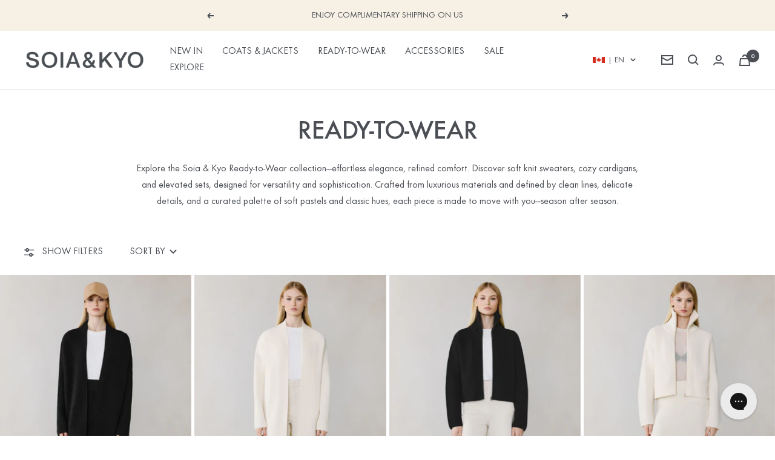

--- FILE ---
content_type: text/html; charset=utf-8
request_url: https://www.soiakyo.ca/collections/ready-to-wear
body_size: 62748
content:
<!doctype html><html class="no-js" lang="en" dir="ltr">
  <head>
    <!-- Added by AVADA SEO Suite -->
    


    <!-- /Added by AVADA SEO Suite -->
    <meta charset="utf-8">
    <meta name="viewport" content="width=device-width, initial-scale=1.0, height=device-height, minimum-scale=1.0, maximum-scale=1.0">
    <meta name="theme-color" content="#ffffff"><title>Ready to Wear clothes for Women | Soia &amp; Kyo CA</title><meta name="description" content="Discover our selection of women&#39;s ready-to-wear at Soia &amp; Kyo CA. Shop the latest sweaters, cotton fleece and more."><link rel="canonical" href="https://www.soiakyo.ca/collections/ready-to-wear"><link rel="shortcut icon" href="//www.soiakyo.ca/cdn/shop/files/famicon_logo_96_96x96.png?v=1654708094" type="image/png"><link rel="preconnect" href="https://cdn.shopify.com">
    <link rel="dns-prefetch" href="https://productreviews.shopifycdn.com">
    <link rel="dns-prefetch" href="https://www.google-analytics.com"><link rel="preload" as="style" href="//www.soiakyo.ca/cdn/shop/t/252/assets/theme.css?v=18691341863823256681767795569">
    <link rel="preload" as="script" href="//www.soiakyo.ca/cdn/shop/t/252/assets/vendor.js?v=31715688253868339281767795569">
    <link rel="preload" as="script" href="//www.soiakyo.ca/cdn/shop/t/252/assets/theme.js?v=92366470174074633371767795569"><!-- Google Tag Manager -->
<script>(function(w,d,s,l,i){w[l]=w[l]||[];w[l].push({'gtm.start':
new Date().getTime(),event:'gtm.js'});var f=d.getElementsByTagName(s)[0],
j=d.createElement(s),dl=l!='dataLayer'?'&l='+l:'';j.async=true;j.src=
'https://www.googletagmanager.com/gtm.js?id='+i+dl;f.parentNode.insertBefore(j,f);
})(window,document,'script','dataLayer','GTM-KDMQLZL');</script>
<!-- End Google Tag Manager -->

    <style data-shopify>
  /* ============================================================================
    Fonts
  ============================================================================== */

  @font-face {
    font-family: 'FunctionProMedium';
    src: url(//www.soiakyo.ca/cdn/shop/t/252/assets/FunctionPro-Medium.woff2?v=154809218739124961501767795569) format('woff2');
    font-weight: 400;
    font-style: normal;
    font-display: swap;
  }

  @font-face {
    font-family: 'FunctionProBook';
    src: url(//www.soiakyo.ca/cdn/shop/t/252/assets/FunctionPro-Book.woff2?v=154467695327171126561767795569) format('woff2');
    font-weight: 400;
    font-style: normal;
    font-display: swap;
  }
</style>


    <meta property="og:type" content="website">
  <meta property="og:title" content="Ready to Wear"><meta property="og:image" content="http://www.soiakyo.ca/cdn/shop/files/LogoSocialSharing.jpg?v=1658427677">
  <meta property="og:image:secure_url" content="https://www.soiakyo.ca/cdn/shop/files/LogoSocialSharing.jpg?v=1658427677">
  <meta property="og:image:width" content="1200">
  <meta property="og:image:height" content="628"><meta property="og:description" content="Discover our selection of women&#39;s ready-to-wear at Soia &amp; Kyo CA. Shop the latest sweaters, cotton fleece and more."><meta property="og:url" content="https://www.soiakyo.ca/collections/ready-to-wear">
<meta property="og:site_name" content="SOIA &amp; KYO® CANADA OFFICIAL"><meta name="twitter:card" content="summary"><meta name="twitter:title" content="Ready to Wear">
  <meta name="twitter:description" content=""><meta name="twitter:image" content="https://www.soiakyo.ca/cdn/shop/files/LogoSocialSharing_1200x1200_crop_center.jpg?v=1658427677">
  <meta name="twitter:image:alt" content="">
    


  <script type="application/ld+json">
  {
    "@context": "https://schema.org",
    "@type": "BreadcrumbList",
  "itemListElement": [{
      "@type": "ListItem",
      "position": 1,
      "name": "Home",
      "item": "https://www.soiakyo.ca"
    },{
          "@type": "ListItem",
          "position": 2,
          "name": "Ready to Wear",
          "item": "https://www.soiakyo.ca/collections/ready-to-wear"
        }]
  }
  </script>

    <style>
  /* Typography (heading) */
  

/* Typography (body) */
  



:root {--heading-color: 75, 79, 85;
    --text-color: 75, 79, 85;
    --background: 255, 255, 255;
    --secondary-background: 237, 237, 238;
    --border-color: 228, 229, 230;
    --border-color-darker: 183, 185, 187;
    --success-color: 74, 79, 84;
    --success-background: 219, 220, 221;
    --error-color: 222, 42, 42;
    --error-background: 253, 240, 240;
    --primary-button-background: 147, 149, 153;
    --primary-button-text-color: 255, 255, 255;
    --secondary-button-background: 237, 237, 238;
    --secondary-button-text-color: 74, 79, 84;
    --product-star-rating: 246, 164, 41;
    --product-on-sale-accent: 145, 59, 89;
    --product-sold-out-accent: 236, 236, 236;
    --product-custom-label-background: 236, 236, 236;
    --product-custom-label-text-color: 0, 0, 0;
    --product-custom-label-2-background: 243, 229, 182;
    --product-custom-label-2-text-color: 0, 0, 0;
    --product-low-stock-text-color: 222, 42, 42;
    --product-in-stock-text-color: 46, 158, 123;
    --loading-bar-background: 75, 79, 85;

    /* We duplicate some "base" colors as root colors, which is useful to use on drawer elements or popover without. Those should not be overridden to avoid issues */
    --root-heading-color: 75, 79, 85;
    --root-text-color: 75, 79, 85;
    --root-background: 255, 255, 255;
    --root-border-color: 228, 229, 230;
    --root-primary-button-background: 147, 149, 153;
    --root-primary-button-text-color: 255, 255, 255;

    --base-font-size: 16px;

    
      --heading-font-family: 'FunctionProMedium', -apple-system, 'Segoe UI', Roboto, 'Helvetica Neue', 'Noto Sans', 'Liberation Sans', Arial, sans-serif, 'Apple Color Emoji', 'Segoe UI Emoji', 'Segoe UI Symbol', 'Noto Color Emoji';
      --heading-font-weight: 400;
    

    --heading-font-style: normal;
    --heading-text-transform: normal;


    
      --text-font-family: 'FunctionProBook', -apple-system, 'Segoe UI', Roboto, 'Helvetica Neue', 'Noto Sans', 'Liberation Sans', Arial, sans-serif, 'Apple Color Emoji', 'Segoe UI Emoji', 'Segoe UI Symbol', 'Noto Color Emoji';
      --text-font-weight: 400;
    

    --text-font-style: normal;
    --text-font-bold-weight: 700;

    /* Typography (font size) */
    --heading-xxsmall-font-size: 11px;
    --heading-xsmall-font-size: 11px;
    --heading-small-font-size: 13px;
    --heading-large-font-size: 40px;
    --heading-h1-font-size: 40px;
    --heading-h2-font-size: 32px;
    --heading-h3-font-size: 28px;
    --heading-h4-font-size: 26px;
    --heading-h5-font-size: 22px;
    --heading-h6-font-size: 18px;

    /* Control the look and feel of the theme by changing radius of various elements */
    --button-border-radius: 4px;
    --block-border-radius: 8px;
    --block-border-radius-reduced: 4px;
    --color-swatch-border-radius: 100%;

    /* Button size */
    --button-height: 42px;
    --button-small-height: 24px;

    /* Form related */
    --form-input-field-height: 48px;
    --form-input-gap: 16px;
    --form-submit-margin: 24px;

    /* Product listing related variables */
    --product-list-block-spacing: 32px;

    /* Video related */
    --play-button-background: 255, 255, 255;
    --play-button-arrow: 75, 79, 85;

    /* RTL support */
    --transform-logical-flip: 1;
    --transform-origin-start: left;
    --transform-origin-end: right;

    /* Other */
    --zoom-cursor-svg-url: url(//www.soiakyo.ca/cdn/shop/t/252/assets/zoom-cursor.svg?v=155070844310947547561767795569);
    --arrow-right-svg-url: url(//www.soiakyo.ca/cdn/shop/t/252/assets/arrow-right.svg?v=48382202073861588881767795569);
    --arrow-left-svg-url: url(//www.soiakyo.ca/cdn/shop/t/252/assets/arrow-left.svg?v=49284846649986415551767795569);

    /* Some useful variables that we can reuse in our CSS. Some explanation are needed for some of them:
       - container-max-width-minus-gutters: represents the container max width without the edge gutters
       - container-outer-width: considering the screen width, represent all the space outside the container
       - container-outer-margin: same as container-outer-width but get set to 0 inside a container
       - container-inner-width: the effective space inside the container (minus gutters)
       - grid-column-width: represents the width of a single column of the grid
       - vertical-breather: this is a variable that defines the global "spacing" between sections, and inside the section
                            to create some "breath" and minimum spacing
     */
    --container-max-width: 1600px;
    --container-gutter: 24px;
    --container-max-width-minus-gutters: calc(var(--container-max-width) - (var(--container-gutter)) * 2);
    --container-outer-width: max(calc((100vw - var(--container-max-width-minus-gutters)) / 2), var(--container-gutter));
    --container-outer-margin: var(--container-outer-width);
    --container-inner-width: calc(100vw - var(--container-outer-width) * 2);

    --grid-column-count: 10;
    --grid-gap: 24px;
    --grid-column-width: calc((100vw - var(--container-outer-width) * 2 - var(--grid-gap) * (var(--grid-column-count) - 1)) / var(--grid-column-count));

    --vertical-breather: 28px;
    --vertical-breather-tight: 28px;

    /* Shopify related variables */
    --payment-terms-background-color: #ffffff;
  }

  @media screen and (min-width: 741px) {
    :root {
      --container-gutter: 40px;
      --grid-column-count: 20;
      --vertical-breather: 40px;
      --vertical-breather-tight: 40px;

      /* Form related */
      --form-input-field-height: 52px;
      --form-submit-margin: 32px;

      /* Button size */
      --button-height: 42px;
      --button-small-height: 34px;
    }
  }

  @media screen and (min-width: 1200px) {
    :root {
      --vertical-breather: 48px;
      --vertical-breather-tight: 48px;
      --product-list-block-spacing: 48px;

      /* Typography */
      --heading-xsmall-font-size: 13px;
      --heading-small-font-size: 14px;
      --heading-large-font-size: 58px;
      --heading-h1-font-size: 58px;
      --heading-h2-font-size: 44px;
      --heading-h3-font-size: 36px;
      --heading-h4-font-size: 28px;
      --heading-h5-font-size: 22px;
      --heading-h6-font-size: 20px;
    }
  }

  @media screen and (min-width: 1600px) {
    :root {
      --vertical-breather: 48px;
      --vertical-breather-tight: 48px;
    }
  }
</style>
    <script>
  // This allows to expose several variables to the global scope, to be used in scripts
  window.themeVariables = {
    settings: {
      direction: "ltr",
      pageType: "collection",
      cartCount: 0,
      moneyFormat: "${{amount}}",
      moneyWithCurrencyFormat: "${{amount}} CAD",
      showVendor: false,
      discountMode: "saving",
      currencyCodeEnabled: false,
      searchMode: "product,article,collection",
      searchUnavailableProducts: "last",
      cartType: "drawer",
      cartCurrency: "CAD",
      mobileZoomFactor: 2.5,
      shopCurrency: "CAD"
    },

    routes: {
      host: "www.soiakyo.ca",
      rootUrl: "\/",
      rootUrlWithoutSlash: '',
      cartUrl: "\/cart",
      cartAddUrl: "\/cart\/add",
      cartChangeUrl: "\/cart\/change",
      searchUrl: "\/search",
      predictiveSearchUrl: "\/search\/suggest",
      productRecommendationsUrl: "\/recommendations\/products"
    },

    strings: {
      accessibilityDelete: "Delete",
      accessibilityClose: "Close",
      collectionSoldOut: "Sold out",
      collectionDiscount: "Save @savings@",
      productSalePrice: "Sale price",
      productRegularPrice: "Regular price",
      productFormUnavailable: "Unavailable",
      productFormSoldOut: "Sold out",
      productFormPreOrder: "Pre-order",
      productFormAddToCart: "Add to cart",
      searchNoResults: "No results could be found.",
      searchNewSearch: "New search",
      searchProducts: "Products",
      searchArticles: "Journal",
      searchPages: "Pages",
      searchCollections: "Collections",
      cartViewCart: "View cart",
      cartItemAdded: "Item added to your cart!",
      cartItemAddedShort: "Added to your cart!",
      cartAddOrderNote: "Add order note",
      cartEditOrderNote: "Edit order note",
      shippingEstimatorNoResults: "Sorry, we do not ship to your address.",
      shippingEstimatorOneResult: "There is one shipping rate for your address:",
      shippingEstimatorMultipleResults: "There are several shipping rates for your address:",
      shippingEstimatorError: "One or more error occurred while retrieving shipping rates:",
      finalSale: "Final Sale",
      finalSaleString: "This product can not be returned."
    },

    libs: {
      flickity: "\/\/www.soiakyo.ca\/cdn\/shop\/t\/252\/assets\/flickity.js?v=176646718982628074891767795569",
      photoswipe: "\/\/www.soiakyo.ca\/cdn\/shop\/t\/252\/assets\/photoswipe.js?v=132268647426145925301767795569",
      qrCode: "\/\/www.soiakyo.ca\/cdn\/shopifycloud\/storefront\/assets\/themes_support\/vendor\/qrcode-3f2b403b.js"
    },

    breakpoints: {
      phone: 'screen and (max-width: 740px)',
      tablet: 'screen and (min-width: 741px) and (max-width: 999px)',
      tabletAndUp: 'screen and (min-width: 741px)',
      pocket: 'screen and (max-width: 999px)',
      lap: 'screen and (min-width: 1000px) and (max-width: 1199px)',
      lapAndUp: 'screen and (min-width: 1000px)',
      desktop: 'screen and (min-width: 1200px)',
      wide: 'screen and (min-width: 1400px)'
    }
  };

  if ('noModule' in HTMLScriptElement.prototype) {
    // Old browsers (like IE) that does not support module will be considered as if not executing JS at all
    document.documentElement.className = document.documentElement.className.replace('no-js', 'js');

    requestAnimationFrame(() => {
      const viewportHeight = (window.visualViewport ? window.visualViewport.height : document.documentElement.clientHeight);
      document.documentElement.style.setProperty('--window-height',viewportHeight + 'px');
    });
  }</script>

    <link rel="stylesheet" href="//www.soiakyo.ca/cdn/shop/t/252/assets/theme.css?v=18691341863823256681767795569">
    <link rel="stylesheet" href="//www.soiakyo.ca/cdn/shop/t/252/assets/custom.css?v=119652733034415313561767795569">

    <script src="//www.soiakyo.ca/cdn/shop/t/252/assets/vendor.js?v=31715688253868339281767795569" defer></script>
    <script src="//www.soiakyo.ca/cdn/shop/t/252/assets/theme.js?v=92366470174074633371767795569" defer></script>
    <script src="//www.soiakyo.ca/cdn/shop/t/252/assets/custom.js?v=53283144153352626521767795569" defer></script>

    <script>window.performance && window.performance.mark && window.performance.mark('shopify.content_for_header.start');</script><meta name="google-site-verification" content="pAfeFjEgEjegH1m7YdElxnZ-eq5o_VA9cYB1C10cL4E">
<meta id="shopify-digital-wallet" name="shopify-digital-wallet" content="/62270800097/digital_wallets/dialog">
<meta name="shopify-checkout-api-token" content="4334ee97ef00206a9e084786d4a1ed1a">
<meta id="in-context-paypal-metadata" data-shop-id="62270800097" data-venmo-supported="false" data-environment="production" data-locale="en_US" data-paypal-v4="true" data-currency="CAD">
<link rel="alternate" type="application/atom+xml" title="Feed" href="/collections/ready-to-wear.atom" />
<link rel="alternate" hreflang="x-default" href="https://www.soiakyo.ca/collections/ready-to-wear">
<link rel="alternate" hreflang="en-CA" href="https://www.soiakyo.ca/collections/ready-to-wear">
<link rel="alternate" hreflang="fr-CA" href="https://www.soiakyo.ca/fr/collections/ready-to-wear">
<link rel="alternate" type="application/json+oembed" href="https://www.soiakyo.ca/collections/ready-to-wear.oembed">
<script async="async" src="/checkouts/internal/preloads.js?locale=en-CA"></script>
<link rel="preconnect" href="https://shop.app" crossorigin="anonymous">
<script async="async" src="https://shop.app/checkouts/internal/preloads.js?locale=en-CA&shop_id=62270800097" crossorigin="anonymous"></script>
<script id="apple-pay-shop-capabilities" type="application/json">{"shopId":62270800097,"countryCode":"CA","currencyCode":"CAD","merchantCapabilities":["supports3DS"],"merchantId":"gid:\/\/shopify\/Shop\/62270800097","merchantName":"SOIA \u0026 KYO® CANADA OFFICIAL","requiredBillingContactFields":["postalAddress","email","phone"],"requiredShippingContactFields":["postalAddress","email","phone"],"shippingType":"shipping","supportedNetworks":["visa","masterCard","amex","discover","interac","jcb"],"total":{"type":"pending","label":"SOIA \u0026 KYO® CANADA OFFICIAL","amount":"1.00"},"shopifyPaymentsEnabled":true,"supportsSubscriptions":true}</script>
<script id="shopify-features" type="application/json">{"accessToken":"4334ee97ef00206a9e084786d4a1ed1a","betas":["rich-media-storefront-analytics"],"domain":"www.soiakyo.ca","predictiveSearch":true,"shopId":62270800097,"locale":"en"}</script>
<script>var Shopify = Shopify || {};
Shopify.shop = "test-skyo.myshopify.com";
Shopify.locale = "en";
Shopify.currency = {"active":"CAD","rate":"1.0"};
Shopify.country = "CA";
Shopify.theme = {"name":"HP Update 2026-01-08","id":158047240417,"schema_name":"Focal","schema_version":"8.7.5","theme_store_id":null,"role":"main"};
Shopify.theme.handle = "null";
Shopify.theme.style = {"id":null,"handle":null};
Shopify.cdnHost = "www.soiakyo.ca/cdn";
Shopify.routes = Shopify.routes || {};
Shopify.routes.root = "/";</script>
<script type="module">!function(o){(o.Shopify=o.Shopify||{}).modules=!0}(window);</script>
<script>!function(o){function n(){var o=[];function n(){o.push(Array.prototype.slice.apply(arguments))}return n.q=o,n}var t=o.Shopify=o.Shopify||{};t.loadFeatures=n(),t.autoloadFeatures=n()}(window);</script>
<script>
  window.ShopifyPay = window.ShopifyPay || {};
  window.ShopifyPay.apiHost = "shop.app\/pay";
  window.ShopifyPay.redirectState = null;
</script>
<script id="shop-js-analytics" type="application/json">{"pageType":"collection"}</script>
<script defer="defer" async type="module" src="//www.soiakyo.ca/cdn/shopifycloud/shop-js/modules/v2/client.init-shop-cart-sync_BdyHc3Nr.en.esm.js"></script>
<script defer="defer" async type="module" src="//www.soiakyo.ca/cdn/shopifycloud/shop-js/modules/v2/chunk.common_Daul8nwZ.esm.js"></script>
<script type="module">
  await import("//www.soiakyo.ca/cdn/shopifycloud/shop-js/modules/v2/client.init-shop-cart-sync_BdyHc3Nr.en.esm.js");
await import("//www.soiakyo.ca/cdn/shopifycloud/shop-js/modules/v2/chunk.common_Daul8nwZ.esm.js");

  window.Shopify.SignInWithShop?.initShopCartSync?.({"fedCMEnabled":true,"windoidEnabled":true});

</script>
<script>
  window.Shopify = window.Shopify || {};
  if (!window.Shopify.featureAssets) window.Shopify.featureAssets = {};
  window.Shopify.featureAssets['shop-js'] = {"shop-cart-sync":["modules/v2/client.shop-cart-sync_QYOiDySF.en.esm.js","modules/v2/chunk.common_Daul8nwZ.esm.js"],"init-fed-cm":["modules/v2/client.init-fed-cm_DchLp9rc.en.esm.js","modules/v2/chunk.common_Daul8nwZ.esm.js"],"shop-button":["modules/v2/client.shop-button_OV7bAJc5.en.esm.js","modules/v2/chunk.common_Daul8nwZ.esm.js"],"init-windoid":["modules/v2/client.init-windoid_DwxFKQ8e.en.esm.js","modules/v2/chunk.common_Daul8nwZ.esm.js"],"shop-cash-offers":["modules/v2/client.shop-cash-offers_DWtL6Bq3.en.esm.js","modules/v2/chunk.common_Daul8nwZ.esm.js","modules/v2/chunk.modal_CQq8HTM6.esm.js"],"shop-toast-manager":["modules/v2/client.shop-toast-manager_CX9r1SjA.en.esm.js","modules/v2/chunk.common_Daul8nwZ.esm.js"],"init-shop-email-lookup-coordinator":["modules/v2/client.init-shop-email-lookup-coordinator_UhKnw74l.en.esm.js","modules/v2/chunk.common_Daul8nwZ.esm.js"],"pay-button":["modules/v2/client.pay-button_DzxNnLDY.en.esm.js","modules/v2/chunk.common_Daul8nwZ.esm.js"],"avatar":["modules/v2/client.avatar_BTnouDA3.en.esm.js"],"init-shop-cart-sync":["modules/v2/client.init-shop-cart-sync_BdyHc3Nr.en.esm.js","modules/v2/chunk.common_Daul8nwZ.esm.js"],"shop-login-button":["modules/v2/client.shop-login-button_D8B466_1.en.esm.js","modules/v2/chunk.common_Daul8nwZ.esm.js","modules/v2/chunk.modal_CQq8HTM6.esm.js"],"init-customer-accounts-sign-up":["modules/v2/client.init-customer-accounts-sign-up_C8fpPm4i.en.esm.js","modules/v2/client.shop-login-button_D8B466_1.en.esm.js","modules/v2/chunk.common_Daul8nwZ.esm.js","modules/v2/chunk.modal_CQq8HTM6.esm.js"],"init-shop-for-new-customer-accounts":["modules/v2/client.init-shop-for-new-customer-accounts_CVTO0Ztu.en.esm.js","modules/v2/client.shop-login-button_D8B466_1.en.esm.js","modules/v2/chunk.common_Daul8nwZ.esm.js","modules/v2/chunk.modal_CQq8HTM6.esm.js"],"init-customer-accounts":["modules/v2/client.init-customer-accounts_dRgKMfrE.en.esm.js","modules/v2/client.shop-login-button_D8B466_1.en.esm.js","modules/v2/chunk.common_Daul8nwZ.esm.js","modules/v2/chunk.modal_CQq8HTM6.esm.js"],"shop-follow-button":["modules/v2/client.shop-follow-button_CkZpjEct.en.esm.js","modules/v2/chunk.common_Daul8nwZ.esm.js","modules/v2/chunk.modal_CQq8HTM6.esm.js"],"lead-capture":["modules/v2/client.lead-capture_BntHBhfp.en.esm.js","modules/v2/chunk.common_Daul8nwZ.esm.js","modules/v2/chunk.modal_CQq8HTM6.esm.js"],"checkout-modal":["modules/v2/client.checkout-modal_CfxcYbTm.en.esm.js","modules/v2/chunk.common_Daul8nwZ.esm.js","modules/v2/chunk.modal_CQq8HTM6.esm.js"],"shop-login":["modules/v2/client.shop-login_Da4GZ2H6.en.esm.js","modules/v2/chunk.common_Daul8nwZ.esm.js","modules/v2/chunk.modal_CQq8HTM6.esm.js"],"payment-terms":["modules/v2/client.payment-terms_MV4M3zvL.en.esm.js","modules/v2/chunk.common_Daul8nwZ.esm.js","modules/v2/chunk.modal_CQq8HTM6.esm.js"]};
</script>
<script>(function() {
  var isLoaded = false;
  function asyncLoad() {
    if (isLoaded) return;
    isLoaded = true;
    var urls = ["https:\/\/app.kiwisizing.com\/web\/js\/dist\/kiwiSizing\/plugin\/SizingPlugin.prod.js?v=330\u0026shop=test-skyo.myshopify.com","https:\/\/beacon.riskified.com\/?shop=test-skyo.myshopify.com","https:\/\/d1hcrjcdtouu7e.cloudfront.net\/js\/gdpr_cookie_consent.min.js?shop=test-skyo.myshopify.com","https:\/\/cozycountryredirectii.addons.business\/js\/eggbox\/10478\/script_4d0ba06c5976225a9a3553c3b99aee26.js?v=1\u0026sign=4d0ba06c5976225a9a3553c3b99aee26\u0026shop=test-skyo.myshopify.com","https:\/\/config.gorgias.chat\/bundle-loader\/01GYCCEF8JE1Y8432VD88FMDTE?source=shopify1click\u0026shop=test-skyo.myshopify.com","https:\/\/shopify.shopthelook.app\/shopthelook.js?shop=test-skyo.myshopify.com","https:\/\/static.klaviyo.com\/onsite\/js\/XKBpDw\/klaviyo.js?company_id=XKBpDw\u0026shop=test-skyo.myshopify.com","https:\/\/cdn.9gtb.com\/loader.js?g_cvt_id=f5e13faa-6aef-4442-887c-c6bc81e26a58\u0026shop=test-skyo.myshopify.com","https:\/\/s3.eu-west-1.amazonaws.com\/production-klarna-il-shopify-osm\/f1b3d17aa67707db5225aa5747c03d331dbcb8ea\/test-skyo.myshopify.com-1767884962228.js?shop=test-skyo.myshopify.com"];
    for (var i = 0; i < urls.length; i++) {
      var s = document.createElement('script');
      s.type = 'text/javascript';
      s.async = true;
      s.src = urls[i];
      var x = document.getElementsByTagName('script')[0];
      x.parentNode.insertBefore(s, x);
    }
  };
  if(window.attachEvent) {
    window.attachEvent('onload', asyncLoad);
  } else {
    window.addEventListener('load', asyncLoad, false);
  }
})();</script>
<script id="__st">var __st={"a":62270800097,"offset":-18000,"reqid":"54e06689-a792-4d06-acff-7d9a7e324fd2-1768999488","pageurl":"www.soiakyo.ca\/collections\/ready-to-wear","u":"89404e036f22","p":"collection","rtyp":"collection","rid":403752321249};</script>
<script>window.ShopifyPaypalV4VisibilityTracking = true;</script>
<script id="captcha-bootstrap">!function(){'use strict';const t='contact',e='account',n='new_comment',o=[[t,t],['blogs',n],['comments',n],[t,'customer']],c=[[e,'customer_login'],[e,'guest_login'],[e,'recover_customer_password'],[e,'create_customer']],r=t=>t.map((([t,e])=>`form[action*='/${t}']:not([data-nocaptcha='true']) input[name='form_type'][value='${e}']`)).join(','),a=t=>()=>t?[...document.querySelectorAll(t)].map((t=>t.form)):[];function s(){const t=[...o],e=r(t);return a(e)}const i='password',u='form_key',d=['recaptcha-v3-token','g-recaptcha-response','h-captcha-response',i],f=()=>{try{return window.sessionStorage}catch{return}},m='__shopify_v',_=t=>t.elements[u];function p(t,e,n=!1){try{const o=window.sessionStorage,c=JSON.parse(o.getItem(e)),{data:r}=function(t){const{data:e,action:n}=t;return t[m]||n?{data:e,action:n}:{data:t,action:n}}(c);for(const[e,n]of Object.entries(r))t.elements[e]&&(t.elements[e].value=n);n&&o.removeItem(e)}catch(o){console.error('form repopulation failed',{error:o})}}const l='form_type',E='cptcha';function T(t){t.dataset[E]=!0}const w=window,h=w.document,L='Shopify',v='ce_forms',y='captcha';let A=!1;((t,e)=>{const n=(g='f06e6c50-85a8-45c8-87d0-21a2b65856fe',I='https://cdn.shopify.com/shopifycloud/storefront-forms-hcaptcha/ce_storefront_forms_captcha_hcaptcha.v1.5.2.iife.js',D={infoText:'Protected by hCaptcha',privacyText:'Privacy',termsText:'Terms'},(t,e,n)=>{const o=w[L][v],c=o.bindForm;if(c)return c(t,g,e,D).then(n);var r;o.q.push([[t,g,e,D],n]),r=I,A||(h.body.append(Object.assign(h.createElement('script'),{id:'captcha-provider',async:!0,src:r})),A=!0)});var g,I,D;w[L]=w[L]||{},w[L][v]=w[L][v]||{},w[L][v].q=[],w[L][y]=w[L][y]||{},w[L][y].protect=function(t,e){n(t,void 0,e),T(t)},Object.freeze(w[L][y]),function(t,e,n,w,h,L){const[v,y,A,g]=function(t,e,n){const i=e?o:[],u=t?c:[],d=[...i,...u],f=r(d),m=r(i),_=r(d.filter((([t,e])=>n.includes(e))));return[a(f),a(m),a(_),s()]}(w,h,L),I=t=>{const e=t.target;return e instanceof HTMLFormElement?e:e&&e.form},D=t=>v().includes(t);t.addEventListener('submit',(t=>{const e=I(t);if(!e)return;const n=D(e)&&!e.dataset.hcaptchaBound&&!e.dataset.recaptchaBound,o=_(e),c=g().includes(e)&&(!o||!o.value);(n||c)&&t.preventDefault(),c&&!n&&(function(t){try{if(!f())return;!function(t){const e=f();if(!e)return;const n=_(t);if(!n)return;const o=n.value;o&&e.removeItem(o)}(t);const e=Array.from(Array(32),(()=>Math.random().toString(36)[2])).join('');!function(t,e){_(t)||t.append(Object.assign(document.createElement('input'),{type:'hidden',name:u})),t.elements[u].value=e}(t,e),function(t,e){const n=f();if(!n)return;const o=[...t.querySelectorAll(`input[type='${i}']`)].map((({name:t})=>t)),c=[...d,...o],r={};for(const[a,s]of new FormData(t).entries())c.includes(a)||(r[a]=s);n.setItem(e,JSON.stringify({[m]:1,action:t.action,data:r}))}(t,e)}catch(e){console.error('failed to persist form',e)}}(e),e.submit())}));const S=(t,e)=>{t&&!t.dataset[E]&&(n(t,e.some((e=>e===t))),T(t))};for(const o of['focusin','change'])t.addEventListener(o,(t=>{const e=I(t);D(e)&&S(e,y())}));const B=e.get('form_key'),M=e.get(l),P=B&&M;t.addEventListener('DOMContentLoaded',(()=>{const t=y();if(P)for(const e of t)e.elements[l].value===M&&p(e,B);[...new Set([...A(),...v().filter((t=>'true'===t.dataset.shopifyCaptcha))])].forEach((e=>S(e,t)))}))}(h,new URLSearchParams(w.location.search),n,t,e,['guest_login'])})(!0,!0)}();</script>
<script integrity="sha256-4kQ18oKyAcykRKYeNunJcIwy7WH5gtpwJnB7kiuLZ1E=" data-source-attribution="shopify.loadfeatures" defer="defer" src="//www.soiakyo.ca/cdn/shopifycloud/storefront/assets/storefront/load_feature-a0a9edcb.js" crossorigin="anonymous"></script>
<script crossorigin="anonymous" defer="defer" src="//www.soiakyo.ca/cdn/shopifycloud/storefront/assets/shopify_pay/storefront-65b4c6d7.js?v=20250812"></script>
<script data-source-attribution="shopify.dynamic_checkout.dynamic.init">var Shopify=Shopify||{};Shopify.PaymentButton=Shopify.PaymentButton||{isStorefrontPortableWallets:!0,init:function(){window.Shopify.PaymentButton.init=function(){};var t=document.createElement("script");t.src="https://www.soiakyo.ca/cdn/shopifycloud/portable-wallets/latest/portable-wallets.en.js",t.type="module",document.head.appendChild(t)}};
</script>
<script data-source-attribution="shopify.dynamic_checkout.buyer_consent">
  function portableWalletsHideBuyerConsent(e){var t=document.getElementById("shopify-buyer-consent"),n=document.getElementById("shopify-subscription-policy-button");t&&n&&(t.classList.add("hidden"),t.setAttribute("aria-hidden","true"),n.removeEventListener("click",e))}function portableWalletsShowBuyerConsent(e){var t=document.getElementById("shopify-buyer-consent"),n=document.getElementById("shopify-subscription-policy-button");t&&n&&(t.classList.remove("hidden"),t.removeAttribute("aria-hidden"),n.addEventListener("click",e))}window.Shopify?.PaymentButton&&(window.Shopify.PaymentButton.hideBuyerConsent=portableWalletsHideBuyerConsent,window.Shopify.PaymentButton.showBuyerConsent=portableWalletsShowBuyerConsent);
</script>
<script data-source-attribution="shopify.dynamic_checkout.cart.bootstrap">document.addEventListener("DOMContentLoaded",(function(){function t(){return document.querySelector("shopify-accelerated-checkout-cart, shopify-accelerated-checkout")}if(t())Shopify.PaymentButton.init();else{new MutationObserver((function(e,n){t()&&(Shopify.PaymentButton.init(),n.disconnect())})).observe(document.body,{childList:!0,subtree:!0})}}));
</script>
<link id="shopify-accelerated-checkout-styles" rel="stylesheet" media="screen" href="https://www.soiakyo.ca/cdn/shopifycloud/portable-wallets/latest/accelerated-checkout-backwards-compat.css" crossorigin="anonymous">
<style id="shopify-accelerated-checkout-cart">
        #shopify-buyer-consent {
  margin-top: 1em;
  display: inline-block;
  width: 100%;
}

#shopify-buyer-consent.hidden {
  display: none;
}

#shopify-subscription-policy-button {
  background: none;
  border: none;
  padding: 0;
  text-decoration: underline;
  font-size: inherit;
  cursor: pointer;
}

#shopify-subscription-policy-button::before {
  box-shadow: none;
}

      </style>

<script>window.performance && window.performance.mark && window.performance.mark('shopify.content_for_header.end');</script>
    <!-- "snippets/weglot_hreftags.liquid" was not rendered, the associated app was uninstalled -->
    <!-- "snippets/weglot_switcher.liquid" was not rendered, the associated app was uninstalled -->
    <script>
window.KiwiSizing = window.KiwiSizing === undefined ? {} : window.KiwiSizing;
KiwiSizing.shop = "test-skyo.myshopify.com";


</script>
    
  <script type="text/javascript" src="//www.klaviyo.com/media/js/public/klaviyo_subscribe.js"></script>
  <script src="https://a.klaviyo.com/media/js/onsite/onsite.js"></script>
  <script>
    var klaviyo = klaviyo || [];

    klaviyo.init({
      account: "XKBpDw",
      platform: "shopify"
    });
  </script>

    <script type="text/javascript">
  window.dataLayer = window.dataLayer || [];
  

  window.appStart = function() {
    window.productPageHandle = function() {
      var productName = "";
      var productId = "";
      var productPrice = "";
      var productBrand = "";
      var productCollection = ""
      var productType = "";
      var productSku = "";
      var productVariantId = "";
      var productVariantTitle = "";

      window.dataLayer.push({
        event: 'Soia&Kyo_productDetail',
        productId: productId,
        productName: productName,
        productPrice: productPrice,
        productBrand: productBrand,
        productCategory: productCollection,
        productType: productType,
        productSku: productSku,
        productVariantId: productVariantId,
        productVariantTitle: productVariantTitle,
        currency: "CAD",
        ecommerce: {
          items: [{
            item_id: '',
            item_name: ' - ',
            item_brand: '',
            item_category: '',
            item_category2: '',
            item_variant: '',
            price: '0.0',
            quantity: "1"
          }]
        }
      });
    };

    
  }

  appStart();
</script>

    <link rel="stylesheet" href="https://cdn.jsdelivr.net/npm/intl-tel-input@23.0.10/build/css/intlTelInput.css">
<script src="https://cdn.jsdelivr.net/npm/intl-tel-input@23.0.10/build/js/intlTelInput.min.js" defer></script>

<script>
  document.addEventListener('DOMContentLoaded', async () => {
    const phoneNumberInputs = document.querySelectorAll('[data-newsletter-form-phone-input]');
    const localizationData = await fetch(
      window.Shopify.routes.root
        + 'browsing_context_suggestions.json'
        + '?country[enabled]=true'
        + `&country[exclude]=${window.Shopify.country}`
        + '&language[enabled]=true'
        + `&language[exclude]=${window.Shopify.language}`
    ).then(r => r.json());

    const countryHandle = localizationData?.detected_values?.country?.handle;

    phoneNumberInputs.forEach((phoneNumberInput) => {
      window.intlTelInput(phoneNumberInput, {
        utilsScript: "https://cdn.jsdelivr.net/npm/intl-tel-input@23.0.10/build/js/utils.js",
        separateDialCode: true,
        initialCountry: countryHandle
      });
    });
  });
</script>
    <script>
  document.addEventListener("DOMContentLoaded", () => {
    const lang = 'en';
    if (lang !== 'fr') { return }

    const targetClass = 'cc-consent-verification';
    const newContent = `*En cliquant sur les boutons ci-dessus, je donne mon consentement à la collecte de mon adresse IP et de mon e-mail (si inscrit). Pour plus d'informations, consultez <a href="/pages/pipeda-compliance" target="_blank" title="PIPEDA Compliance">Conformité à la RGPD</a>`;
    if (targetClass === '' || newContent === '') { return }

    const gdprReplaceCCtext = setInterval(() => {
      const target = document.querySelector(`.${targetClass}`);
      if (!target) { return }

      target.innerHTML = newContent;
      clearInterval(gdprReplaceCCtext)
    }, 500)
  });
</script>
<!-- BEGIN app block: shopify://apps/consentmo-gdpr/blocks/gdpr_cookie_consent/4fbe573f-a377-4fea-9801-3ee0858cae41 -->


<!-- END app block --><!-- BEGIN app block: shopify://apps/eg-auto-add-to-cart/blocks/app-embed/0f7d4f74-1e89-4820-aec4-6564d7e535d2 -->










  
    <script
      async
      type="text/javascript"
      src="https://cdn.506.io/eg/script.js?shop=test-skyo.myshopify.com&v=7"
    ></script>
  



  <meta id="easygift-shop" itemid="c2hvcF8kXzE3Njg5OTk0ODk=" content="{&quot;isInstalled&quot;:true,&quot;installedOn&quot;:&quot;2024-04-16T15:11:51.575Z&quot;,&quot;appVersion&quot;:&quot;3.0&quot;,&quot;subscriptionName&quot;:&quot;Standard&quot;,&quot;cartAnalytics&quot;:true,&quot;freeTrialEndsOn&quot;:null,&quot;settings&quot;:{&quot;reminderBannerStyle&quot;:{&quot;position&quot;:{&quot;horizontal&quot;:&quot;right&quot;,&quot;vertical&quot;:&quot;bottom&quot;},&quot;imageUrl&quot;:null,&quot;closingMode&quot;:&quot;doNotAutoClose&quot;,&quot;cssStyles&quot;:&quot;&quot;,&quot;displayAfter&quot;:5,&quot;headerText&quot;:&quot;&quot;,&quot;primaryColor&quot;:&quot;#000000&quot;,&quot;reshowBannerAfter&quot;:&quot;everyNewSession&quot;,&quot;selfcloseAfter&quot;:5,&quot;showImage&quot;:false,&quot;subHeaderText&quot;:&quot;&quot;},&quot;addedItemIdentifier&quot;:&quot;_Gifted&quot;,&quot;ignoreOtherAppLineItems&quot;:null,&quot;customVariantsInfoLifetimeMins&quot;:1440,&quot;redirectPath&quot;:null,&quot;ignoreNonStandardCartRequests&quot;:false,&quot;bannerStyle&quot;:{&quot;position&quot;:{&quot;horizontal&quot;:&quot;right&quot;,&quot;vertical&quot;:&quot;bottom&quot;},&quot;cssStyles&quot;:null,&quot;primaryColor&quot;:&quot;#000000&quot;},&quot;themePresetId&quot;:null,&quot;notificationStyle&quot;:{&quot;position&quot;:{&quot;horizontal&quot;:null,&quot;vertical&quot;:null},&quot;primaryColor&quot;:null,&quot;duration&quot;:null,&quot;cssStyles&quot;:null,&quot;hasCustomizations&quot;:false},&quot;fetchCartData&quot;:false,&quot;useLocalStorage&quot;:{&quot;expiryMinutes&quot;:null,&quot;enabled&quot;:false},&quot;popupStyle&quot;:{&quot;primaryColor&quot;:null,&quot;secondaryColor&quot;:null,&quot;cssStyles&quot;:null,&quot;hasCustomizations&quot;:false,&quot;addButtonText&quot;:null,&quot;dismissButtonText&quot;:null,&quot;outOfStockButtonText&quot;:null,&quot;imageUrl&quot;:null,&quot;showProductLink&quot;:false,&quot;subscriptionLabel&quot;:&quot;Subscription Plan&quot;},&quot;refreshAfterBannerClick&quot;:false,&quot;disableReapplyRules&quot;:false,&quot;disableReloadOnFailedAddition&quot;:false,&quot;autoReloadCartPage&quot;:false,&quot;ajaxRedirectPath&quot;:null,&quot;allowSimultaneousRequests&quot;:false,&quot;applyRulesOnCheckout&quot;:false,&quot;enableCartCtrlOverrides&quot;:false,&quot;scriptSettings&quot;:{&quot;branding&quot;:{&quot;show&quot;:false,&quot;removalRequestSent&quot;:null},&quot;productPageRedirection&quot;:{&quot;enabled&quot;:false,&quot;products&quot;:[],&quot;redirectionURL&quot;:&quot;\/&quot;},&quot;debugging&quot;:{&quot;enabled&quot;:false,&quot;enabledOn&quot;:null,&quot;stringifyObj&quot;:false},&quot;customCSS&quot;:null,&quot;delayUpdates&quot;:2000,&quot;decodePayload&quot;:false,&quot;hideAlertsOnFrontend&quot;:false,&quot;removeEGPropertyFromSplitActionLineItems&quot;:false,&quot;fetchProductInfoFromSavedDomain&quot;:false,&quot;enableBuyNowInterceptions&quot;:false,&quot;removeProductsAddedFromExpiredRules&quot;:false,&quot;useFinalPrice&quot;:false,&quot;hideGiftedPropertyText&quot;:false,&quot;fetchCartDataBeforeRequest&quot;:false}},&quot;translations&quot;:null,&quot;defaultLocale&quot;:&quot;en&quot;,&quot;shopDomain&quot;:&quot;www.soiakyo.ca&quot;}">


<script defer>
  (async function() {
    try {

      const blockVersion = "v3"
      if (blockVersion != "v3") {
        return
      }

      let metaErrorFlag = false;
      if (metaErrorFlag) {
        return
      }

      // Parse metafields as JSON
      const metafields = {};

      // Process metafields in JavaScript
      let savedRulesArray = [];
      for (const [key, value] of Object.entries(metafields)) {
        if (value) {
          for (const prop in value) {
            // avoiding Object.Keys for performance gain -- no need to make an array of keys.
            savedRulesArray.push(value);
            break;
          }
        }
      }

      const metaTag = document.createElement('meta');
      metaTag.id = 'easygift-rules';
      metaTag.content = JSON.stringify(savedRulesArray);
      metaTag.setAttribute('itemid', 'cnVsZXNfJF8xNzY4OTk5NDg5');

      document.head.appendChild(metaTag);
      } catch (err) {
        
      }
  })();
</script>


  <script
    type="text/javascript"
    defer
  >

    (function () {
      try {
        window.EG_INFO = window.EG_INFO || {};
        var shopInfo = {"isInstalled":true,"installedOn":"2024-04-16T15:11:51.575Z","appVersion":"3.0","subscriptionName":"Standard","cartAnalytics":true,"freeTrialEndsOn":null,"settings":{"reminderBannerStyle":{"position":{"horizontal":"right","vertical":"bottom"},"imageUrl":null,"closingMode":"doNotAutoClose","cssStyles":"","displayAfter":5,"headerText":"","primaryColor":"#000000","reshowBannerAfter":"everyNewSession","selfcloseAfter":5,"showImage":false,"subHeaderText":""},"addedItemIdentifier":"_Gifted","ignoreOtherAppLineItems":null,"customVariantsInfoLifetimeMins":1440,"redirectPath":null,"ignoreNonStandardCartRequests":false,"bannerStyle":{"position":{"horizontal":"right","vertical":"bottom"},"cssStyles":null,"primaryColor":"#000000"},"themePresetId":null,"notificationStyle":{"position":{"horizontal":null,"vertical":null},"primaryColor":null,"duration":null,"cssStyles":null,"hasCustomizations":false},"fetchCartData":false,"useLocalStorage":{"expiryMinutes":null,"enabled":false},"popupStyle":{"primaryColor":null,"secondaryColor":null,"cssStyles":null,"hasCustomizations":false,"addButtonText":null,"dismissButtonText":null,"outOfStockButtonText":null,"imageUrl":null,"showProductLink":false,"subscriptionLabel":"Subscription Plan"},"refreshAfterBannerClick":false,"disableReapplyRules":false,"disableReloadOnFailedAddition":false,"autoReloadCartPage":false,"ajaxRedirectPath":null,"allowSimultaneousRequests":false,"applyRulesOnCheckout":false,"enableCartCtrlOverrides":false,"scriptSettings":{"branding":{"show":false,"removalRequestSent":null},"productPageRedirection":{"enabled":false,"products":[],"redirectionURL":"\/"},"debugging":{"enabled":false,"enabledOn":null,"stringifyObj":false},"customCSS":null,"delayUpdates":2000,"decodePayload":false,"hideAlertsOnFrontend":false,"removeEGPropertyFromSplitActionLineItems":false,"fetchProductInfoFromSavedDomain":false,"enableBuyNowInterceptions":false,"removeProductsAddedFromExpiredRules":false,"useFinalPrice":false,"hideGiftedPropertyText":false,"fetchCartDataBeforeRequest":false}},"translations":null,"defaultLocale":"en","shopDomain":"www.soiakyo.ca"};
        var productRedirectionEnabled = shopInfo.settings.scriptSettings.productPageRedirection.enabled;
        if (["Unlimited", "Enterprise"].includes(shopInfo.subscriptionName) && productRedirectionEnabled) {
          var products = shopInfo.settings.scriptSettings.productPageRedirection.products;
          if (products.length > 0) {
            var productIds = products.map(function(prod) {
              var productGid = prod.id;
              var productIdNumber = parseInt(productGid.split('/').pop());
              return productIdNumber;
            });
            var productInfo = null;
            var isProductInList = productIds.includes(productInfo.id);
            if (isProductInList) {
              var redirectionURL = shopInfo.settings.scriptSettings.productPageRedirection.redirectionURL;
              if (redirectionURL) {
                window.location = redirectionURL;
              }
            }
          }
        }

        
      } catch(err) {
      return
    }})()
  </script>



<!-- END app block --><!-- BEGIN app block: shopify://apps/t-lab-ai-language-translate/blocks/custom_translations/b5b83690-efd4-434d-8c6a-a5cef4019faf --><!-- BEGIN app snippet: custom_translation_scripts --><script>
(()=>{var o=/\([0-9]+?\)$/,M=/\r?\n|\r|\t|\xa0|\u200B|\u200E|&nbsp;| /g,v=/<\/?[a-z][\s\S]*>/i,t=/^(https?:\/\/|\/\/)[^\s/$.?#].[^\s]*$/i,k=/\{\{\s*([a-zA-Z_]\w*)\s*\}\}/g,p=/\{\{\s*([a-zA-Z_]\w*)\s*\}\}/,r=/^(https:)?\/\/cdn\.shopify\.com\/(.+)\.(png|jpe?g|gif|webp|svgz?|bmp|tiff?|ico|avif)/i,e=/^(https:)?\/\/cdn\.shopify\.com/i,a=/\b(?:https?|ftp)?:?\/\/?[^\s\/]+\/[^\s]+\.(?:png|jpe?g|gif|webp|svgz?|bmp|tiff?|ico|avif)\b/i,I=/url\(['"]?(.*?)['"]?\)/,m="__label:",i=document.createElement("textarea"),u={t:["src","data-src","data-source","data-href","data-zoom","data-master","data-bg","base-src"],i:["srcset","data-srcset"],o:["href","data-href"],u:["href","data-href","data-src","data-zoom"]},g=new Set(["img","picture","button","p","a","input"]),h=16.67,s=function(n){return n.nodeType===Node.ELEMENT_NODE},c=function(n){return n.nodeType===Node.TEXT_NODE};function w(n){return r.test(n.trim())||a.test(n.trim())}function b(n){return(n=>(n=n.trim(),t.test(n)))(n)||e.test(n.trim())}var l=function(n){return!n||0===n.trim().length};function j(n){return i.innerHTML=n,i.value}function T(n){return A(j(n))}function A(n){return n.trim().replace(o,"").replace(M,"").trim()}var _=1e3;function D(n){n=n.trim().replace(M,"").replace(/&amp;/g,"&").replace(/&gt;/g,">").replace(/&lt;/g,"<").trim();return n.length>_?N(n):n}function E(n){return n.trim().toLowerCase().replace(/^https:/i,"")}function N(n){for(var t=5381,r=0;r<n.length;r++)t=(t<<5)+t^n.charCodeAt(r);return(t>>>0).toString(36)}function f(n){for(var t=document.createElement("template"),r=(t.innerHTML=n,["SCRIPT","IFRAME","OBJECT","EMBED","LINK","META"]),e=/^(on\w+|srcdoc|style)$/i,a=document.createTreeWalker(t.content,NodeFilter.SHOW_ELEMENT),i=a.nextNode();i;i=a.nextNode()){var o=i;if(r.includes(o.nodeName))o.remove();else for(var u=o.attributes.length-1;0<=u;--u)e.test(o.attributes[u].name)&&o.removeAttribute(o.attributes[u].name)}return t.innerHTML}function d(n,t,r){void 0===r&&(r=20);for(var e=n,a=0;e&&e.parentElement&&a<r;){for(var i=e.parentElement,o=0,u=t;o<u.length;o++)for(var s=u[o],c=0,l=s.l;c<l.length;c++){var f=l[c];switch(f.type){case"class":for(var d=0,v=i.classList;d<v.length;d++){var p=v[d];if(f.value.test(p))return s.label}break;case"id":if(i.id&&f.value.test(i.id))return s.label;break;case"attribute":if(i.hasAttribute(f.name)){if(!f.value)return s.label;var m=i.getAttribute(f.name);if(m&&f.value.test(m))return s.label}}}e=i,a++}return"unknown"}function y(n,t){var r,e,a;"function"==typeof window.fetch&&"AbortController"in window?(r=new AbortController,e=setTimeout(function(){return r.abort()},3e3),fetch(n,{credentials:"same-origin",signal:r.signal}).then(function(n){return clearTimeout(e),n.ok?n.json():Promise.reject(n)}).then(t).catch(console.error)):((a=new XMLHttpRequest).onreadystatechange=function(){4===a.readyState&&200===a.status&&t(JSON.parse(a.responseText))},a.open("GET",n,!0),a.timeout=3e3,a.send())}function O(){var l=/([^\s]+)\.(png|jpe?g|gif|webp|svgz?|bmp|tiff?|ico|avif)$/i,f=/_(\{width\}x*|\{width\}x\{height\}|\d{3,4}x\d{3,4}|\d{3,4}x|x\d{3,4}|pinco|icon|thumb|small|compact|medium|large|grande|original|master)(_crop_\w+)*(@[2-3]x)*(.progressive)*$/i,d=/^(https?|ftp|file):\/\//i;function r(n){var t,r="".concat(n.path).concat(n.v).concat(null!=(r=n.size)?r:"",".").concat(n.p);return n.m&&(r="".concat(n.path).concat(n.m,"/").concat(n.v).concat(null!=(t=n.size)?t:"",".").concat(n.p)),n.host&&(r="".concat(null!=(t=n.protocol)?t:"","//").concat(n.host).concat(r)),n.g&&(r+=n.g),r}return{h:function(n){var t=!0,r=(d.test(n)||n.startsWith("//")||(t=!1,n="https://example.com"+n),t);n.startsWith("//")&&(r=!1,n="https:"+n);try{new URL(n)}catch(n){return null}var e,a,i,o,u,s,n=new URL(n),c=n.pathname.split("/").filter(function(n){return n});return c.length<1||(a=c.pop(),e=null!=(e=c.pop())?e:null,null===(a=a.match(l)))?null:(s=a[1],a=a[2],i=s.match(f),o=s,(u=null)!==i&&(o=s.substring(0,i.index),u=i[0]),s=0<c.length?"/"+c.join("/")+"/":"/",{protocol:r?n.protocol:null,host:t?n.host:null,path:s,g:n.search,m:e,v:o,size:u,p:a,version:n.searchParams.get("v"),width:n.searchParams.get("width")})},T:r,S:function(n){return(n.m?"/".concat(n.m,"/"):"/").concat(n.v,".").concat(n.p)},M:function(n){return(n.m?"/".concat(n.m,"/"):"/").concat(n.v,".").concat(n.p,"?v=").concat(n.version||"0")},k:function(n,t){return r({protocol:t.protocol,host:t.host,path:t.path,g:t.g,m:t.m,v:t.v,size:n.size,p:t.p,version:t.version,width:t.width})}}}var x,S,C={},H={};function q(p,n){var m=new Map,g=new Map,i=new Map,r=new Map,e=new Map,a=new Map,o=new Map,u=function(n){return n.toLowerCase().replace(/[\s\W_]+/g,"")},s=new Set(n.A.map(u)),c=0,l=!1,f=!1,d=O();function v(n,t,r){s.has(u(n))||n&&t&&(r.set(n,t),l=!0)}function t(n,t){if(n&&n.trim()&&0!==m.size){var r=A(n),e=H[r];if(e&&(p.log("dictionary",'Overlapping text: "'.concat(n,'" related to html: "').concat(e,'"')),t)&&(n=>{if(n)for(var t=h(n.outerHTML),r=t._,e=(t.I||(r=0),n.parentElement),a=0;e&&a<5;){var i=h(e.outerHTML),o=i.I,i=i._;if(o){if(p.log("dictionary","Ancestor depth ".concat(a,": overlap score=").concat(i.toFixed(3),", base=").concat(r.toFixed(3))),r<i)return 1;if(i<r&&0<r)return}e=e.parentElement,a++}})(t))p.log("dictionary",'Skipping text translation for "'.concat(n,'" because an ancestor HTML translation exists'));else{e=m.get(r);if(e)return e;var a=n;if(a&&a.trim()&&0!==g.size){for(var i,o,u,s=g.entries(),c=s.next();!c.done;){var l=c.value[0],f=c.value[1],d=a.trim().match(l);if(d&&1<d.length){i=l,o=f,u=d;break}c=s.next()}if(i&&o&&u){var v=u.slice(1),t=o.match(k);if(t&&t.length===v.length)return t.reduce(function(n,t,r){return n.replace(t,v[r])},o)}}}}return null}function h(n){var r,e,a;return!n||!n.trim()||0===i.size?{I:null,_:0}:(r=D(n),a=0,(e=null)!=(n=i.get(r))?{I:n,_:1}:(i.forEach(function(n,t){-1!==t.indexOf(r)&&(t=r.length/t.length,a<t)&&(a=t,e=n)}),{I:e,_:a}))}function w(n){return n&&n.trim()&&0!==i.size&&(n=D(n),null!=(n=i.get(n)))?n:null}function b(n){if(n&&n.trim()&&0!==r.size){var t=E(n),t=r.get(t);if(t)return t;t=d.h(n);if(t){n=d.M(t).toLowerCase(),n=r.get(n);if(n)return n;n=d.S(t).toLowerCase(),t=r.get(n);if(t)return t}}return null}function T(n){return!n||!n.trim()||0===e.size||void 0===(n=e.get(A(n)))?null:n}function y(n){return!n||!n.trim()||0===a.size||void 0===(n=a.get(E(n)))?null:n}function x(n){var t;return!n||!n.trim()||0===o.size?null:null!=(t=o.get(A(n)))?t:(t=D(n),void 0!==(n=o.get(t))?n:null)}function S(){var n={j:m,D:g,N:i,O:r,C:e,H:a,q:o,L:l,R:c,F:C};return JSON.stringify(n,function(n,t){return t instanceof Map?Object.fromEntries(t.entries()):t})}return{J:function(n,t){v(n,t,m)},U:function(n,t){n&&t&&(n=new RegExp("^".concat(n,"$"),"s"),g.set(n,t),l=!0)},$:function(n,t){var r;n!==t&&(v((r=j(r=n).trim().replace(M,"").trim()).length>_?N(r):r,t,i),c=Math.max(c,n.length))},P:function(n,t){v(n,t,r),(n=d.h(n))&&(v(d.M(n).toLowerCase(),t,r),v(d.S(n).toLowerCase(),t,r))},G:function(n,t){v(n.replace("[img-alt]","").replace(M,"").trim(),t,e)},B:function(n,t){v(n,t,a)},W:function(n,t){f=!0,v(n,t,o)},V:function(){return p.log("dictionary","Translation dictionaries: ",S),i.forEach(function(n,r){m.forEach(function(n,t){r!==t&&-1!==r.indexOf(t)&&(C[t]=A(n),H[t]=r)})}),p.log("dictionary","appliedTextTranslations: ",JSON.stringify(C)),p.log("dictionary","overlappingTexts: ",JSON.stringify(H)),{L:l,Z:f,K:t,X:w,Y:b,nn:T,tn:y,rn:x}}}}function z(n,t,r){function f(n,t){t=n.split(t);return 2===t.length?t[1].trim()?t:[t[0]]:[n]}var d=q(r,t);return n.forEach(function(n){if(n){var c,l=n.name,n=n.value;if(l&&n){if("string"==typeof n)try{c=JSON.parse(n)}catch(n){return void r.log("dictionary","Invalid metafield JSON for "+l,function(){return String(n)})}else c=n;c&&Object.keys(c).forEach(function(e){if(e){var n,t,r,a=c[e];if(a)if(e!==a)if(l.includes("judge"))r=T(e),d.W(r,a);else if(e.startsWith("[img-alt]"))d.G(e,a);else if(e.startsWith("[img-src]"))n=E(e.replace("[img-src]","")),d.P(n,a);else if(v.test(e))d.$(e,a);else if(w(e))n=E(e),d.P(n,a);else if(b(e))r=E(e),d.B(r,a);else if("/"===(n=(n=e).trim())[0]&&"/"!==n[1]&&(r=E(e),d.B(r,a),r=T(e),d.J(r,a)),p.test(e))(s=(r=e).match(k))&&0<s.length&&(t=r.replace(/[-\/\\^$*+?.()|[\]]/g,"\\$&"),s.forEach(function(n){t=t.replace(n,"(.*)")}),d.U(t,a));else if(e.startsWith(m))r=a.replace(m,""),s=e.replace(m,""),d.J(T(s),r);else{if("product_tags"===l)for(var i=0,o=["_",":"];i<o.length;i++){var u=(n=>{if(e.includes(n)){var t=f(e,n),r=f(a,n);if(t.length===r.length)return t.forEach(function(n,t){n!==r[t]&&(d.J(T(n),r[t]),d.J(T("".concat(n,":")),"".concat(r[t],":")))}),{value:void 0}}})(o[i]);if("object"==typeof u)return u.value}var s=T(e);s!==a&&d.J(s,a)}}})}}}),d.V()}function L(y,x){var e=[{label:"judge-me",l:[{type:"class",value:/jdgm/i},{type:"id",value:/judge-me/i},{type:"attribute",name:"data-widget-name",value:/review_widget/i}]}],a=O();function S(r,n,e){n.forEach(function(n){var t=r.getAttribute(n);t&&(t=n.includes("href")?e.tn(t):e.K(t))&&r.setAttribute(n,t)})}function M(n,t,r){var e,a=n.getAttribute(t);a&&((e=i(a=E(a.split("&")[0]),r))?n.setAttribute(t,e):(e=r.tn(a))&&n.setAttribute(t,e))}function k(n,t,r){var e=n.getAttribute(t);e&&(e=((n,t)=>{var r=(n=n.split(",").filter(function(n){return null!=n&&""!==n.trim()}).map(function(n){var n=n.trim().split(/\s+/),t=n[0].split("?"),r=t[0],t=t[1],t=t?t.split("&"):[],e=((n,t)=>{for(var r=0;r<n.length;r++)if(t(n[r]))return n[r];return null})(t,function(n){return n.startsWith("v=")}),t=t.filter(function(n){return!n.startsWith("v=")}),n=n[1];return{url:r,version:e,en:t.join("&"),size:n}}))[0].url;if(r=i(r=n[0].version?"".concat(r,"?").concat(n[0].version):r,t)){var e=a.h(r);if(e)return n.map(function(n){var t=n.url,r=a.h(t);return r&&(t=a.k(r,e)),n.en&&(r=t.includes("?")?"&":"?",t="".concat(t).concat(r).concat(n.en)),t=n.size?"".concat(t," ").concat(n.size):t}).join(",")}})(e,r))&&n.setAttribute(t,e)}function i(n,t){var r=a.h(n);return null===r?null:(n=t.Y(n))?null===(n=a.h(n))?null:a.k(r,n):(n=a.S(r),null===(t=t.Y(n))||null===(n=a.h(t))?null:a.k(r,n))}function A(n,t,r){var e,a,i,o;r.an&&(e=n,a=r.on,u.o.forEach(function(n){var t=e.getAttribute(n);if(!t)return!1;!t.startsWith("/")||t.startsWith("//")||t.startsWith(a)||(t="".concat(a).concat(t),e.setAttribute(n,t))})),i=n,r=u.u.slice(),o=t,r.forEach(function(n){var t,r=i.getAttribute(n);r&&(w(r)?(t=o.Y(r))&&i.setAttribute(n,t):(t=o.tn(r))&&i.setAttribute(n,t))})}function _(t,r){var n,e,a,i,o;u.t.forEach(function(n){return M(t,n,r)}),u.i.forEach(function(n){return k(t,n,r)}),e="alt",a=r,(o=(n=t).getAttribute(e))&&((i=a.nn(o))?n.setAttribute(e,i):(i=a.K(o))&&n.setAttribute(e,i))}return{un:function(n){return!(!n||!s(n)||x.sn.includes((n=n).tagName.toLowerCase())||n.classList.contains("tl-switcher-container")||(n=n.parentNode)&&["SCRIPT","STYLE"].includes(n.nodeName.toUpperCase()))},cn:function(n){if(c(n)&&null!=(t=n.textContent)&&t.trim()){if(y.Z)if("judge-me"===d(n,e,5)){var t=y.rn(n.textContent);if(t)return void(n.textContent=j(t))}var r,t=y.K(n.textContent,n.parentElement||void 0);t&&(r=n.textContent.trim().replace(o,"").trim(),n.textContent=j(n.textContent.replace(r,t)))}},ln:function(n){if(!!l(n.textContent)||!n.innerHTML)return!1;if(y.Z&&"judge-me"===d(n,e,5)){var t=y.rn(n.innerHTML);if(t)return n.innerHTML=f(t),!0}t=y.X(n.innerHTML);return!!t&&(n.innerHTML=f(t),!0)},fn:function(n){var t,r,e,a,i,o,u,s,c,l;switch(S(n,["data-label","title"],y),n.tagName.toLowerCase()){case"span":S(n,["data-tooltip"],y);break;case"a":A(n,y,x);break;case"input":c=u=y,(l=(s=o=n).getAttribute("type"))&&("submit"===l||"button"===l)&&(l=s.getAttribute("value"),c=c.K(l))&&s.setAttribute("value",c),S(o,["placeholder"],u);break;case"textarea":S(n,["placeholder"],y);break;case"img":_(n,y);break;case"picture":for(var f=y,d=n.childNodes,v=0;v<d.length;v++){var p=d[v];if(p.tagName)switch(p.tagName.toLowerCase()){case"source":k(p,"data-srcset",f),k(p,"srcset",f);break;case"img":_(p,f)}}break;case"div":s=l=y,(u=o=c=n)&&(o=o.style.backgroundImage||o.getAttribute("data-bg")||"")&&"none"!==o&&(o=o.match(I))&&o[1]&&(o=o[1],s=s.Y(o))&&(u.style.backgroundImage='url("'.concat(s,'")')),a=c,i=l,["src","data-src","data-bg"].forEach(function(n){return M(a,n,i)}),["data-bgset"].forEach(function(n){return k(a,n,i)}),["data-href"].forEach(function(n){return S(a,[n],i)});break;case"button":r=y,(e=(t=n).getAttribute("value"))&&(r=r.K(e))&&t.setAttribute("value",r);break;case"iframe":e=y,(r=(t=n).getAttribute("src"))&&(e=e.tn(r))&&t.setAttribute("src",e);break;case"video":for(var m=n,g=y,h=["src"],w=0;w<h.length;w++){var b=h[w],T=m.getAttribute(b);T&&(T=g.tn(T))&&m.setAttribute(b,T)}}},getImageTranslation:function(n){return i(n,y)}}}function R(s,c,l){r=c.dn,e=new WeakMap;var r,e,a={add:function(n){var t=Date.now()+r;e.set(n,t)},has:function(n){var t=null!=(t=e.get(n))?t:0;return!(Date.now()>=t&&(e.delete(n),1))}},i=[],o=[],f=[],d=[],u=2*h,v=3*h;function p(n){var t,r,e;n&&(n.nodeType===Node.TEXT_NODE&&s.un(n.parentElement)?s.cn(n):s.un(n)&&(n=n,s.fn(n),t=g.has(n.tagName.toLowerCase())||(t=(t=n).getBoundingClientRect(),r=window.innerHeight||document.documentElement.clientHeight,e=window.innerWidth||document.documentElement.clientWidth,r=t.top<=r&&0<=t.top+t.height,e=t.left<=e&&0<=t.left+t.width,r&&e),a.has(n)||(t?i:o).push(n)))}function m(n){if(l.log("messageHandler","Processing element:",n),s.un(n)){var t=s.ln(n);if(a.add(n),!t){var r=n.childNodes;l.log("messageHandler","Child nodes:",r);for(var e=0;e<r.length;e++)p(r[e])}}}requestAnimationFrame(function n(){for(var t=performance.now();0<i.length;){var r=i.shift();if(r&&!a.has(r)&&m(r),performance.now()-t>=v)break}requestAnimationFrame(n)}),requestAnimationFrame(function n(){for(var t=performance.now();0<o.length;){var r=o.shift();if(r&&!a.has(r)&&m(r),performance.now()-t>=u)break}requestAnimationFrame(n)}),c.vn&&requestAnimationFrame(function n(){for(var t=performance.now();0<f.length;){var r=f.shift();if(r&&s.fn(r),performance.now()-t>=u)break}requestAnimationFrame(n)}),c.pn&&requestAnimationFrame(function n(){for(var t=performance.now();0<d.length;){var r=d.shift();if(r&&s.cn(r),performance.now()-t>=u)break}requestAnimationFrame(n)});var n={subtree:!0,childList:!0,attributes:c.vn,characterData:c.pn};new MutationObserver(function(n){l.log("observer","Observer:",n);for(var t=0;t<n.length;t++){var r=n[t];switch(r.type){case"childList":for(var e=r.addedNodes,a=0;a<e.length;a++)p(e[a]);var i=r.target.childNodes;if(i.length<=10)for(var o=0;o<i.length;o++)p(i[o]);break;case"attributes":var u=r.target;s.un(u)&&u&&f.push(u);break;case"characterData":c.pn&&(u=r.target)&&u.nodeType===Node.TEXT_NODE&&d.push(u)}}}).observe(document.documentElement,n)}void 0===window.TranslationLab&&(window.TranslationLab={}),window.TranslationLab.CustomTranslations=(x=(()=>{var a;try{a=window.localStorage.getItem("tlab_debug_mode")||null}catch(n){a=null}return{log:function(n,t){for(var r=[],e=2;e<arguments.length;e++)r[e-2]=arguments[e];!a||"observer"===n&&"all"===a||("all"===a||a===n||"custom"===n&&"custom"===a)&&(n=r.map(function(n){if("function"==typeof n)try{return n()}catch(n){return"Error generating parameter: ".concat(n.message)}return n}),console.log.apply(console,[t].concat(n)))}}})(),S=null,{init:function(n,t){n&&!n.isPrimaryLocale&&n.translationsMetadata&&n.translationsMetadata.length&&(0<(t=((n,t,r,e)=>{function a(n,t){for(var r=[],e=2;e<arguments.length;e++)r[e-2]=arguments[e];for(var a=0,i=r;a<i.length;a++){var o=i[a];if(o&&void 0!==o[n])return o[n]}return t}var i=window.localStorage.getItem("tlab_feature_options"),o=null;if(i)try{o=JSON.parse(i)}catch(n){e.log("dictionary","Invalid tlab_feature_options JSON",String(n))}var r=a("useMessageHandler",!0,o,i=r),u=a("messageHandlerCooldown",2e3,o,i),s=a("localizeUrls",!1,o,i),c=a("processShadowRoot",!1,o,i),l=a("attributesMutations",!1,o,i),f=a("processCharacterData",!1,o,i),d=a("excludedTemplates",[],o,i),o=a("phraseIgnoreList",[],o,i);return e.log("dictionary","useMessageHandler:",r),e.log("dictionary","messageHandlerCooldown:",u),e.log("dictionary","localizeUrls:",s),e.log("dictionary","processShadowRoot:",c),e.log("dictionary","attributesMutations:",l),e.log("dictionary","processCharacterData:",f),e.log("dictionary","excludedTemplates:",d),e.log("dictionary","phraseIgnoreList:",o),{sn:["html","head","meta","script","noscript","style","link","canvas","svg","g","path","ellipse","br","hr"],locale:n,on:t,gn:r,dn:u,an:s,hn:c,vn:l,pn:f,mn:d,A:o}})(n.locale,n.on,t,x)).mn.length&&t.mn.includes(n.template)||(n=z(n.translationsMetadata,t,x),S=L(n,t),n.L&&(t.gn&&R(S,t,x),window.addEventListener("DOMContentLoaded",function(){function e(n){n=/\/products\/(.+?)(\?.+)?$/.exec(n);return n?n[1]:null}var n,t,r,a;(a=document.querySelector(".cbb-frequently-bought-selector-label-name"))&&"true"!==a.getAttribute("translated")&&(n=e(window.location.pathname))&&(t="https://".concat(window.location.host,"/products/").concat(n,".json"),r="https://".concat(window.location.host).concat(window.Shopify.routes.root,"products/").concat(n,".json"),y(t,function(n){a.childNodes.forEach(function(t){t.textContent===n.product.title&&y(r,function(n){t.textContent!==n.product.title&&(t.textContent=n.product.title,a.setAttribute("translated","true"))})})}),document.querySelectorAll('[class*="cbb-frequently-bought-selector-link"]').forEach(function(t){var n,r;"true"!==t.getAttribute("translated")&&(n=t.getAttribute("href"))&&(r=e(n))&&y("https://".concat(window.location.host).concat(window.Shopify.routes.root,"products/").concat(r,".json"),function(n){t.textContent!==n.product.title&&(t.textContent=n.product.title,t.setAttribute("translated","true"))})}))}))))},getImageTranslation:function(n){return x.log("dictionary","translationManager: ",S),S?S.getImageTranslation(n):null}})})();
</script><!-- END app snippet -->

<script>
  (function() {
    var ctx = {
      locale: 'en',
      isPrimaryLocale: true,
      rootUrl: '',
      translationsMetadata: [{},{"name":"product_options_variants","value":{}},{"name":"images","value":{}},{"name":"product_types","value":{}},{"name":"custom-resource-0kly747ojj","value":{}}],
      template: "collection.ready-to-wear",
    };
    var settings = null;
    TranslationLab.CustomTranslations.init(ctx, settings);
  })()
</script>


<!-- END app block --><script src="https://cdn.shopify.com/extensions/019bdfaa-5e81-7f89-b3e7-85feb0669160/consentmo-gdpr-580/assets/consentmo_cookie_consent.js" type="text/javascript" defer="defer"></script>
<link href="https://monorail-edge.shopifysvc.com" rel="dns-prefetch">
<script>(function(){if ("sendBeacon" in navigator && "performance" in window) {try {var session_token_from_headers = performance.getEntriesByType('navigation')[0].serverTiming.find(x => x.name == '_s').description;} catch {var session_token_from_headers = undefined;}var session_cookie_matches = document.cookie.match(/_shopify_s=([^;]*)/);var session_token_from_cookie = session_cookie_matches && session_cookie_matches.length === 2 ? session_cookie_matches[1] : "";var session_token = session_token_from_headers || session_token_from_cookie || "";function handle_abandonment_event(e) {var entries = performance.getEntries().filter(function(entry) {return /monorail-edge.shopifysvc.com/.test(entry.name);});if (!window.abandonment_tracked && entries.length === 0) {window.abandonment_tracked = true;var currentMs = Date.now();var navigation_start = performance.timing.navigationStart;var payload = {shop_id: 62270800097,url: window.location.href,navigation_start,duration: currentMs - navigation_start,session_token,page_type: "collection"};window.navigator.sendBeacon("https://monorail-edge.shopifysvc.com/v1/produce", JSON.stringify({schema_id: "online_store_buyer_site_abandonment/1.1",payload: payload,metadata: {event_created_at_ms: currentMs,event_sent_at_ms: currentMs}}));}}window.addEventListener('pagehide', handle_abandonment_event);}}());</script>
<script id="web-pixels-manager-setup">(function e(e,d,r,n,o){if(void 0===o&&(o={}),!Boolean(null===(a=null===(i=window.Shopify)||void 0===i?void 0:i.analytics)||void 0===a?void 0:a.replayQueue)){var i,a;window.Shopify=window.Shopify||{};var t=window.Shopify;t.analytics=t.analytics||{};var s=t.analytics;s.replayQueue=[],s.publish=function(e,d,r){return s.replayQueue.push([e,d,r]),!0};try{self.performance.mark("wpm:start")}catch(e){}var l=function(){var e={modern:/Edge?\/(1{2}[4-9]|1[2-9]\d|[2-9]\d{2}|\d{4,})\.\d+(\.\d+|)|Firefox\/(1{2}[4-9]|1[2-9]\d|[2-9]\d{2}|\d{4,})\.\d+(\.\d+|)|Chrom(ium|e)\/(9{2}|\d{3,})\.\d+(\.\d+|)|(Maci|X1{2}).+ Version\/(15\.\d+|(1[6-9]|[2-9]\d|\d{3,})\.\d+)([,.]\d+|)( \(\w+\)|)( Mobile\/\w+|) Safari\/|Chrome.+OPR\/(9{2}|\d{3,})\.\d+\.\d+|(CPU[ +]OS|iPhone[ +]OS|CPU[ +]iPhone|CPU IPhone OS|CPU iPad OS)[ +]+(15[._]\d+|(1[6-9]|[2-9]\d|\d{3,})[._]\d+)([._]\d+|)|Android:?[ /-](13[3-9]|1[4-9]\d|[2-9]\d{2}|\d{4,})(\.\d+|)(\.\d+|)|Android.+Firefox\/(13[5-9]|1[4-9]\d|[2-9]\d{2}|\d{4,})\.\d+(\.\d+|)|Android.+Chrom(ium|e)\/(13[3-9]|1[4-9]\d|[2-9]\d{2}|\d{4,})\.\d+(\.\d+|)|SamsungBrowser\/([2-9]\d|\d{3,})\.\d+/,legacy:/Edge?\/(1[6-9]|[2-9]\d|\d{3,})\.\d+(\.\d+|)|Firefox\/(5[4-9]|[6-9]\d|\d{3,})\.\d+(\.\d+|)|Chrom(ium|e)\/(5[1-9]|[6-9]\d|\d{3,})\.\d+(\.\d+|)([\d.]+$|.*Safari\/(?![\d.]+ Edge\/[\d.]+$))|(Maci|X1{2}).+ Version\/(10\.\d+|(1[1-9]|[2-9]\d|\d{3,})\.\d+)([,.]\d+|)( \(\w+\)|)( Mobile\/\w+|) Safari\/|Chrome.+OPR\/(3[89]|[4-9]\d|\d{3,})\.\d+\.\d+|(CPU[ +]OS|iPhone[ +]OS|CPU[ +]iPhone|CPU IPhone OS|CPU iPad OS)[ +]+(10[._]\d+|(1[1-9]|[2-9]\d|\d{3,})[._]\d+)([._]\d+|)|Android:?[ /-](13[3-9]|1[4-9]\d|[2-9]\d{2}|\d{4,})(\.\d+|)(\.\d+|)|Mobile Safari.+OPR\/([89]\d|\d{3,})\.\d+\.\d+|Android.+Firefox\/(13[5-9]|1[4-9]\d|[2-9]\d{2}|\d{4,})\.\d+(\.\d+|)|Android.+Chrom(ium|e)\/(13[3-9]|1[4-9]\d|[2-9]\d{2}|\d{4,})\.\d+(\.\d+|)|Android.+(UC? ?Browser|UCWEB|U3)[ /]?(15\.([5-9]|\d{2,})|(1[6-9]|[2-9]\d|\d{3,})\.\d+)\.\d+|SamsungBrowser\/(5\.\d+|([6-9]|\d{2,})\.\d+)|Android.+MQ{2}Browser\/(14(\.(9|\d{2,})|)|(1[5-9]|[2-9]\d|\d{3,})(\.\d+|))(\.\d+|)|K[Aa][Ii]OS\/(3\.\d+|([4-9]|\d{2,})\.\d+)(\.\d+|)/},d=e.modern,r=e.legacy,n=navigator.userAgent;return n.match(d)?"modern":n.match(r)?"legacy":"unknown"}(),u="modern"===l?"modern":"legacy",c=(null!=n?n:{modern:"",legacy:""})[u],f=function(e){return[e.baseUrl,"/wpm","/b",e.hashVersion,"modern"===e.buildTarget?"m":"l",".js"].join("")}({baseUrl:d,hashVersion:r,buildTarget:u}),m=function(e){var d=e.version,r=e.bundleTarget,n=e.surface,o=e.pageUrl,i=e.monorailEndpoint;return{emit:function(e){var a=e.status,t=e.errorMsg,s=(new Date).getTime(),l=JSON.stringify({metadata:{event_sent_at_ms:s},events:[{schema_id:"web_pixels_manager_load/3.1",payload:{version:d,bundle_target:r,page_url:o,status:a,surface:n,error_msg:t},metadata:{event_created_at_ms:s}}]});if(!i)return console&&console.warn&&console.warn("[Web Pixels Manager] No Monorail endpoint provided, skipping logging."),!1;try{return self.navigator.sendBeacon.bind(self.navigator)(i,l)}catch(e){}var u=new XMLHttpRequest;try{return u.open("POST",i,!0),u.setRequestHeader("Content-Type","text/plain"),u.send(l),!0}catch(e){return console&&console.warn&&console.warn("[Web Pixels Manager] Got an unhandled error while logging to Monorail."),!1}}}}({version:r,bundleTarget:l,surface:e.surface,pageUrl:self.location.href,monorailEndpoint:e.monorailEndpoint});try{o.browserTarget=l,function(e){var d=e.src,r=e.async,n=void 0===r||r,o=e.onload,i=e.onerror,a=e.sri,t=e.scriptDataAttributes,s=void 0===t?{}:t,l=document.createElement("script"),u=document.querySelector("head"),c=document.querySelector("body");if(l.async=n,l.src=d,a&&(l.integrity=a,l.crossOrigin="anonymous"),s)for(var f in s)if(Object.prototype.hasOwnProperty.call(s,f))try{l.dataset[f]=s[f]}catch(e){}if(o&&l.addEventListener("load",o),i&&l.addEventListener("error",i),u)u.appendChild(l);else{if(!c)throw new Error("Did not find a head or body element to append the script");c.appendChild(l)}}({src:f,async:!0,onload:function(){if(!function(){var e,d;return Boolean(null===(d=null===(e=window.Shopify)||void 0===e?void 0:e.analytics)||void 0===d?void 0:d.initialized)}()){var d=window.webPixelsManager.init(e)||void 0;if(d){var r=window.Shopify.analytics;r.replayQueue.forEach((function(e){var r=e[0],n=e[1],o=e[2];d.publishCustomEvent(r,n,o)})),r.replayQueue=[],r.publish=d.publishCustomEvent,r.visitor=d.visitor,r.initialized=!0}}},onerror:function(){return m.emit({status:"failed",errorMsg:"".concat(f," has failed to load")})},sri:function(e){var d=/^sha384-[A-Za-z0-9+/=]+$/;return"string"==typeof e&&d.test(e)}(c)?c:"",scriptDataAttributes:o}),m.emit({status:"loading"})}catch(e){m.emit({status:"failed",errorMsg:(null==e?void 0:e.message)||"Unknown error"})}}})({shopId: 62270800097,storefrontBaseUrl: "https://www.soiakyo.ca",extensionsBaseUrl: "https://extensions.shopifycdn.com/cdn/shopifycloud/web-pixels-manager",monorailEndpoint: "https://monorail-edge.shopifysvc.com/unstable/produce_batch",surface: "storefront-renderer",enabledBetaFlags: ["2dca8a86"],webPixelsConfigList: [{"id":"521765089","configuration":"{\"config\":\"{\\\"pixel_id\\\":\\\"G-7Q7T1N26NL\\\",\\\"target_country\\\":\\\"CA\\\",\\\"gtag_events\\\":[{\\\"type\\\":\\\"begin_checkout\\\",\\\"action_label\\\":\\\"G-7Q7T1N26NL\\\"},{\\\"type\\\":\\\"search\\\",\\\"action_label\\\":\\\"G-7Q7T1N26NL\\\"},{\\\"type\\\":\\\"view_item\\\",\\\"action_label\\\":\\\"G-7Q7T1N26NL\\\"},{\\\"type\\\":\\\"purchase\\\",\\\"action_label\\\":\\\"G-7Q7T1N26NL\\\"},{\\\"type\\\":\\\"page_view\\\",\\\"action_label\\\":\\\"G-7Q7T1N26NL\\\"},{\\\"type\\\":\\\"add_payment_info\\\",\\\"action_label\\\":\\\"G-7Q7T1N26NL\\\"},{\\\"type\\\":\\\"add_to_cart\\\",\\\"action_label\\\":\\\"G-7Q7T1N26NL\\\"}],\\\"enable_monitoring_mode\\\":false}\"}","eventPayloadVersion":"v1","runtimeContext":"OPEN","scriptVersion":"b2a88bafab3e21179ed38636efcd8a93","type":"APP","apiClientId":1780363,"privacyPurposes":[],"dataSharingAdjustments":{"protectedCustomerApprovalScopes":["read_customer_address","read_customer_email","read_customer_name","read_customer_personal_data","read_customer_phone"]}},{"id":"201228513","configuration":"{\"pixel_id\":\"2089106298051727\",\"pixel_type\":\"facebook_pixel\",\"metaapp_system_user_token\":\"-\"}","eventPayloadVersion":"v1","runtimeContext":"OPEN","scriptVersion":"ca16bc87fe92b6042fbaa3acc2fbdaa6","type":"APP","apiClientId":2329312,"privacyPurposes":["ANALYTICS","MARKETING","SALE_OF_DATA"],"dataSharingAdjustments":{"protectedCustomerApprovalScopes":["read_customer_address","read_customer_email","read_customer_name","read_customer_personal_data","read_customer_phone"]}},{"id":"66846945","configuration":"{\"tagID\":\"2613826784662\"}","eventPayloadVersion":"v1","runtimeContext":"STRICT","scriptVersion":"18031546ee651571ed29edbe71a3550b","type":"APP","apiClientId":3009811,"privacyPurposes":["ANALYTICS","MARKETING","SALE_OF_DATA"],"dataSharingAdjustments":{"protectedCustomerApprovalScopes":["read_customer_address","read_customer_email","read_customer_name","read_customer_personal_data","read_customer_phone"]}},{"id":"38568161","eventPayloadVersion":"1","runtimeContext":"LAX","scriptVersion":"2","type":"CUSTOM","privacyPurposes":["ANALYTICS","MARKETING","SALE_OF_DATA"],"name":"Ometria"},{"id":"39518433","eventPayloadVersion":"1","runtimeContext":"LAX","scriptVersion":"3","type":"CUSTOM","privacyPurposes":["ANALYTICS","MARKETING","SALE_OF_DATA"],"name":"Google Tag Manager"},{"id":"41418977","eventPayloadVersion":"1","runtimeContext":"LAX","scriptVersion":"3","type":"CUSTOM","privacyPurposes":["ANALYTICS","MARKETING","SALE_OF_DATA"],"name":"Fitle-tracking"},{"id":"42795233","eventPayloadVersion":"1","runtimeContext":"LAX","scriptVersion":"1","type":"CUSTOM","privacyPurposes":["ANALYTICS","MARKETING","SALE_OF_DATA"],"name":"cj-network-integration-pixel"},{"id":"shopify-app-pixel","configuration":"{}","eventPayloadVersion":"v1","runtimeContext":"STRICT","scriptVersion":"0450","apiClientId":"shopify-pixel","type":"APP","privacyPurposes":["ANALYTICS","MARKETING"]},{"id":"shopify-custom-pixel","eventPayloadVersion":"v1","runtimeContext":"LAX","scriptVersion":"0450","apiClientId":"shopify-pixel","type":"CUSTOM","privacyPurposes":["ANALYTICS","MARKETING"]}],isMerchantRequest: false,initData: {"shop":{"name":"SOIA \u0026 KYO® CANADA OFFICIAL","paymentSettings":{"currencyCode":"CAD"},"myshopifyDomain":"test-skyo.myshopify.com","countryCode":"CA","storefrontUrl":"https:\/\/www.soiakyo.ca"},"customer":null,"cart":null,"checkout":null,"productVariants":[],"purchasingCompany":null},},"https://www.soiakyo.ca/cdn","fcfee988w5aeb613cpc8e4bc33m6693e112",{"modern":"","legacy":""},{"shopId":"62270800097","storefrontBaseUrl":"https:\/\/www.soiakyo.ca","extensionBaseUrl":"https:\/\/extensions.shopifycdn.com\/cdn\/shopifycloud\/web-pixels-manager","surface":"storefront-renderer","enabledBetaFlags":"[\"2dca8a86\"]","isMerchantRequest":"false","hashVersion":"fcfee988w5aeb613cpc8e4bc33m6693e112","publish":"custom","events":"[[\"page_viewed\",{}],[\"collection_viewed\",{\"collection\":{\"id\":\"403752321249\",\"title\":\"Ready to Wear\",\"productVariants\":[{\"price\":{\"amount\":179.0,\"currencyCode\":\"CAD\"},\"product\":{\"title\":\"LIZZIE\",\"vendor\":\"SOIA \u0026 KYO\",\"id\":\"9040999776481\",\"untranslatedTitle\":\"LIZZIE\",\"url\":\"\/products\/lizzie\",\"type\":\"READY TO WEAR CARDIGANS\"},\"id\":\"46748116615393\",\"image\":{\"src\":\"\/\/www.soiakyo.ca\/cdn\/shop\/files\/LIZZIE_BLACK_0.jpg?v=1756413240\"},\"sku\":\"P003688-0001XS\",\"title\":\"Black \/ XS\",\"untranslatedTitle\":\"Black \/ XS\"},{\"price\":{\"amount\":179.0,\"currencyCode\":\"CAD\"},\"product\":{\"title\":\"NOELLE\",\"vendor\":\"SOIA \u0026 KYO\",\"id\":\"9041000464609\",\"untranslatedTitle\":\"NOELLE\",\"url\":\"\/products\/noelle\",\"type\":\"READY TO WEAR CARDIGANS\"},\"id\":\"46748120645857\",\"image\":{\"src\":\"\/\/www.soiakyo.ca\/cdn\/shop\/files\/NOELLE_BLACK_0.jpg?v=1756413575\"},\"sku\":\"P003697-0001XS\",\"title\":\"Black \/ XS\",\"untranslatedTitle\":\"Black \/ XS\"},{\"price\":{\"amount\":245.0,\"currencyCode\":\"CAD\"},\"product\":{\"title\":\"JANET\",\"vendor\":\"SOIA \u0026 KYO\",\"id\":\"9040998269153\",\"untranslatedTitle\":\"JANET\",\"url\":\"\/products\/janet\",\"type\":\"READY TO WEAR TOPS\"},\"id\":\"46748105343201\",\"image\":{\"src\":\"\/\/www.soiakyo.ca\/cdn\/shop\/files\/JANET_BLACK_0.jpg?v=1754427594\"},\"sku\":\"P003674-0001XS\",\"title\":\"Black \/ XS\",\"untranslatedTitle\":\"Black \/ XS\"},{\"price\":{\"amount\":255.0,\"currencyCode\":\"CAD\"},\"product\":{\"title\":\"DARA\",\"vendor\":\"SOIA \u0026 KYO\",\"id\":\"9040996008161\",\"untranslatedTitle\":\"DARA\",\"url\":\"\/products\/dara\",\"type\":\"READY TO WEAR BOTTOMS\"},\"id\":\"46748091810017\",\"image\":{\"src\":\"\/\/www.soiakyo.ca\/cdn\/shop\/files\/DARA_BLACK_0.jpg?v=1754595949\"},\"sku\":\"P003655-0001XS\",\"title\":\"Black \/ XS\",\"untranslatedTitle\":\"Black \/ XS\"},{\"price\":{\"amount\":245.0,\"currencyCode\":\"CAD\"},\"product\":{\"title\":\"LINDSEY\",\"vendor\":\"SOIA \u0026 KYO\",\"id\":\"9040999547105\",\"untranslatedTitle\":\"LINDSEY\",\"url\":\"\/products\/lindsey\",\"type\":\"READY TO WEAR BOTTOMS\"},\"id\":\"46748113436897\",\"image\":{\"src\":\"\/\/www.soiakyo.ca\/cdn\/shop\/files\/LINDSEY_BLACK_0.jpg?v=1754597428\"},\"sku\":\"P003687-0001XS\",\"title\":\"Black \/ XS\",\"untranslatedTitle\":\"Black \/ XS\"},{\"price\":{\"amount\":375.0,\"currencyCode\":\"CAD\"},\"product\":{\"title\":\"ZOLA\",\"vendor\":\"SOIA \u0026 KYO\",\"id\":\"9041002070241\",\"untranslatedTitle\":\"ZOLA\",\"url\":\"\/products\/zola\",\"type\":\"READY TO WEAR CARDIGANS\"},\"id\":\"46748131655905\",\"image\":{\"src\":\"\/\/www.soiakyo.ca\/cdn\/shop\/files\/ZOLA_BLACK_0.jpg?v=1768594171\"},\"sku\":\"P003705-0001XXS\",\"title\":\"Black \/ XXS\",\"untranslatedTitle\":\"Black \/ XXS\"},{\"price\":{\"amount\":215.0,\"currencyCode\":\"CAD\"},\"product\":{\"title\":\"IONI\",\"vendor\":\"SOIA \u0026 KYO\",\"id\":\"7659865800929\",\"untranslatedTitle\":\"IONI\",\"url\":\"\/products\/ioni\",\"type\":\"READY TO WEAR CARDIGANS\"},\"id\":\"42765922468065\",\"image\":{\"src\":\"\/\/www.soiakyo.ca\/cdn\/shop\/files\/IONI_BLACK_0.jpg?v=1754918608\"},\"sku\":\"P000505-0001XXS\",\"title\":\"Black \/ XXS\",\"untranslatedTitle\":\"Black \/ XXS\"},{\"price\":{\"amount\":260.0,\"currencyCode\":\"CAD\"},\"product\":{\"title\":\"BENELA\",\"vendor\":\"SOIA \u0026 KYO\",\"id\":\"7661769982177\",\"untranslatedTitle\":\"BENELA\",\"url\":\"\/products\/benela\",\"type\":\"READY TO WEAR CARDIGANS\"},\"id\":\"46362418184417\",\"image\":{\"src\":\"\/\/www.soiakyo.ca\/cdn\/shop\/files\/BENELA_SPRUCE_0.jpg?v=1711387899\"},\"sku\":\"P000155-0247XXS\",\"title\":\"Biscuit \/ XXS\",\"untranslatedTitle\":\"Biscuit \/ XXS\"},{\"price\":{\"amount\":295.0,\"currencyCode\":\"CAD\"},\"product\":{\"title\":\"LUCINDA\",\"vendor\":\"SOIA \u0026 KYO\",\"id\":\"8821110112481\",\"untranslatedTitle\":\"LUCINDA\",\"url\":\"\/products\/lucinda\",\"type\":\"OUTERWEAR HYBRID LIGHT JACKET\"},\"id\":\"46055469973729\",\"image\":{\"src\":\"\/\/www.soiakyo.ca\/cdn\/shop\/files\/LUCINDA_BLACK_0.jpg?v=1768593002\"},\"sku\":\"P003402-0001XXS\",\"title\":\"Black \/ XXS\",\"untranslatedTitle\":\"Black \/ XXS\"},{\"price\":{\"amount\":276.0,\"currencyCode\":\"CAD\"},\"product\":{\"title\":\"ALICIANA\",\"vendor\":\"SOIA \u0026 KYO\",\"id\":\"8223825199329\",\"untranslatedTitle\":\"ALICIANA\",\"url\":\"\/products\/aliciana\",\"type\":\"READY TO WEAR CARDIGANS\"},\"id\":\"44431324414177\",\"image\":{\"src\":\"\/\/www.soiakyo.ca\/cdn\/shop\/products\/ALICIANA_BLACK_0.jpg?v=1711387867\"},\"sku\":\"P002929-0001XXS\",\"title\":\"Black \/ XXS\",\"untranslatedTitle\":\"Black \/ XXS\"},{\"price\":{\"amount\":245.0,\"currencyCode\":\"CAD\"},\"product\":{\"title\":\"ANNICK-N\",\"vendor\":\"SOIA \u0026 KYO\",\"id\":\"7659845353697\",\"untranslatedTitle\":\"ANNICK-N\",\"url\":\"\/products\/annick-n\",\"type\":\"OUTERWEAR HYBRID LIGHT JACKET\"},\"id\":\"42765826916577\",\"image\":{\"src\":\"\/\/www.soiakyo.ca\/cdn\/shop\/files\/ANNICK-N_BLACK_0.jpg?v=1768590325\"},\"sku\":\"P001890-0001XXS\",\"title\":\"Black \/ XXS\",\"untranslatedTitle\":\"Black \/ XXS\"},{\"price\":{\"amount\":236.0,\"currencyCode\":\"CAD\"},\"product\":{\"title\":\"BEXLEY\",\"vendor\":\"SOIA \u0026 KYO\",\"id\":\"8821109424353\",\"untranslatedTitle\":\"BEXLEY\",\"url\":\"\/products\/bexley\",\"type\":\"OUTERWEAR LIGHT DOWN\"},\"id\":\"46055464337633\",\"image\":{\"src\":\"\/\/www.soiakyo.ca\/cdn\/shop\/files\/BEXLEY_ALMOND_0.jpg?v=1743518154\"},\"sku\":\"P003395-0251XXS\",\"title\":\"Almond \/ XXS\",\"untranslatedTitle\":\"Almond \/ XXS\"},{\"price\":{\"amount\":122.5,\"currencyCode\":\"CAD\"},\"product\":{\"title\":\"LISLE\",\"vendor\":\"SOIA \u0026 KYO\",\"id\":\"8821110079713\",\"untranslatedTitle\":\"LISLE\",\"url\":\"\/products\/lisle\",\"type\":\"READY TO WEAR JUMPERS\"},\"id\":\"46055469646049\",\"image\":{\"src\":\"\/\/www.soiakyo.ca\/cdn\/shop\/files\/LISLE_BLACK_0.jpg?v=1738945694\"},\"sku\":\"P003401-0001XS\",\"title\":\"Black \/ XS\",\"untranslatedTitle\":\"Black \/ XS\"},{\"price\":{\"amount\":156.0,\"currencyCode\":\"CAD\"},\"product\":{\"title\":\"ALIANORA\",\"vendor\":\"SOIA \u0026 KYO\",\"id\":\"8821109194977\",\"untranslatedTitle\":\"ALIANORA\",\"url\":\"\/products\/alianora\",\"type\":\"READY TO WEAR BOTTOMS\"},\"id\":\"46055461683425\",\"image\":{\"src\":\"\/\/www.soiakyo.ca\/cdn\/shop\/files\/ALIANORA_BLACK_0.jpg?v=1738877459\"},\"sku\":\"P003391-0001XS\",\"title\":\"Black \/ XS\",\"untranslatedTitle\":\"Black \/ XS\"},{\"price\":{\"amount\":136.5,\"currencyCode\":\"CAD\"},\"product\":{\"title\":\"KENNEDY\",\"vendor\":\"SOIA \u0026 KYO\",\"id\":\"8821110046945\",\"untranslatedTitle\":\"KENNEDY\",\"url\":\"\/products\/kennedy\",\"type\":\"READY TO WEAR JUMPERS\"},\"id\":\"46055469318369\",\"image\":{\"src\":\"\/\/www.soiakyo.ca\/cdn\/shop\/files\/KENNEDY_BLACK_0.jpg?v=1738944779\"},\"sku\":\"P003400-0001XS\",\"title\":\"Black \/ XS\",\"untranslatedTitle\":\"Black \/ XS\"},{\"price\":{\"amount\":136.5,\"currencyCode\":\"CAD\"},\"product\":{\"title\":\"DELPHINE\",\"vendor\":\"SOIA \u0026 KYO\",\"id\":\"8821109653729\",\"untranslatedTitle\":\"DELPHINE\",\"url\":\"\/products\/delphine\",\"type\":\"READY TO WEAR BOTTOMS\"},\"id\":\"46055466696929\",\"image\":{\"src\":\"\/\/www.soiakyo.ca\/cdn\/shop\/files\/DELPHINE_BLACK_0.jpg?v=1738943031\"},\"sku\":\"P003397-0001XS\",\"title\":\"Black \/ XS\",\"untranslatedTitle\":\"Black \/ XS\"},{\"price\":{\"amount\":195.0,\"currencyCode\":\"CAD\"},\"product\":{\"title\":\"MIKU-S\",\"vendor\":\"SOIA \u0026 KYO\",\"id\":\"7659878056161\",\"untranslatedTitle\":\"MIKU-S\",\"url\":\"\/products\/miku-s\",\"type\":\"ACCESSORIES SCARF\"},\"id\":\"43712503808225\",\"image\":{\"src\":\"\/\/www.soiakyo.ca\/cdn\/shop\/products\/MIKU-S_APPLE_0.jpg?v=1711387940\"},\"sku\":\"P000751-0334O_S\",\"title\":\"Apple \/ O\/S\",\"untranslatedTitle\":\"Apple \/ O\/S\"},{\"price\":{\"amount\":197.5,\"currencyCode\":\"CAD\"},\"product\":{\"title\":\"TIANA\",\"vendor\":\"SOIA \u0026 KYO\",\"id\":\"8055236952289\",\"untranslatedTitle\":\"TIANA\",\"url\":\"\/products\/tiana\",\"type\":\"READY TO WEAR CARDIGANS\"},\"id\":\"45338033651937\",\"image\":{\"src\":\"\/\/www.soiakyo.ca\/cdn\/shop\/files\/TIANA_COPPER_0.jpg?v=1723650424\"},\"sku\":\"P002723-0249XS\",\"title\":\"Copper \/ XS\",\"untranslatedTitle\":\"Copper \/ XS\"},{\"price\":{\"amount\":276.0,\"currencyCode\":\"CAD\"},\"product\":{\"title\":\"ANNABELLA\",\"vendor\":\"SOIA \u0026 KYO\",\"id\":\"7659843813601\",\"untranslatedTitle\":\"ANNABELLA\",\"url\":\"\/products\/annabella\",\"type\":\"READY TO WEAR CARDIGANS\"},\"id\":\"43724014452961\",\"image\":{\"src\":\"\/\/www.soiakyo.ca\/cdn\/shop\/products\/ANNABELLA_BISCUIT_0.jpg?v=1711387880\"},\"sku\":\"P000091-0247XXS\",\"title\":\"Biscuit \/ XXS\",\"untranslatedTitle\":\"Biscuit \/ XXS\"}]}}]]"});</script><script>
  window.ShopifyAnalytics = window.ShopifyAnalytics || {};
  window.ShopifyAnalytics.meta = window.ShopifyAnalytics.meta || {};
  window.ShopifyAnalytics.meta.currency = 'CAD';
  var meta = {"products":[{"id":9040999776481,"gid":"gid:\/\/shopify\/Product\/9040999776481","vendor":"SOIA \u0026 KYO","type":"READY TO WEAR CARDIGANS","handle":"lizzie","variants":[{"id":46748116615393,"price":17900,"name":"LIZZIE - Black \/ XS","public_title":"Black \/ XS","sku":"P003688-0001XS"},{"id":46748116648161,"price":17900,"name":"LIZZIE - Black \/ S","public_title":"Black \/ S","sku":"P003688-0001S"},{"id":46748116680929,"price":17900,"name":"LIZZIE - Black \/ M","public_title":"Black \/ M","sku":"P003688-0001M"},{"id":46748116713697,"price":17900,"name":"LIZZIE - Black \/ L","public_title":"Black \/ L","sku":"P003688-0001L"},{"id":46748116746465,"price":17900,"name":"LIZZIE - Black \/ XL","public_title":"Black \/ XL","sku":"P003688-0001XL"},{"id":46748116779233,"price":17900,"name":"LIZZIE - Powder \/ XS","public_title":"Powder \/ XS","sku":"P003688-0117XS"},{"id":46748116812001,"price":17900,"name":"LIZZIE - Powder \/ S","public_title":"Powder \/ S","sku":"P003688-0117S"},{"id":46748116844769,"price":17900,"name":"LIZZIE - Powder \/ M","public_title":"Powder \/ M","sku":"P003688-0117M"},{"id":46748116877537,"price":17900,"name":"LIZZIE - Powder \/ L","public_title":"Powder \/ L","sku":"P003688-0117L"},{"id":46748116910305,"price":17900,"name":"LIZZIE - Powder \/ XL","public_title":"Powder \/ XL","sku":"P003688-0117XL"}],"remote":false},{"id":9041000464609,"gid":"gid:\/\/shopify\/Product\/9041000464609","vendor":"SOIA \u0026 KYO","type":"READY TO WEAR CARDIGANS","handle":"noelle","variants":[{"id":46748120645857,"price":17900,"name":"NOELLE - Black \/ XS","public_title":"Black \/ XS","sku":"P003697-0001XS"},{"id":46748120678625,"price":17900,"name":"NOELLE - Black \/ S","public_title":"Black \/ S","sku":"P003697-0001S"},{"id":46748120711393,"price":17900,"name":"NOELLE - Black \/ M","public_title":"Black \/ M","sku":"P003697-0001M"},{"id":46748120744161,"price":17900,"name":"NOELLE - Black \/ L","public_title":"Black \/ L","sku":"P003697-0001L"},{"id":46748120776929,"price":17900,"name":"NOELLE - Black \/ XL","public_title":"Black \/ XL","sku":"P003697-0001XL"},{"id":46748120809697,"price":17900,"name":"NOELLE - Powder \/ XS","public_title":"Powder \/ XS","sku":"P003697-0117XS"},{"id":46748120842465,"price":17900,"name":"NOELLE - Powder \/ S","public_title":"Powder \/ S","sku":"P003697-0117S"},{"id":46748120875233,"price":17900,"name":"NOELLE - Powder \/ M","public_title":"Powder \/ M","sku":"P003697-0117M"},{"id":46748120908001,"price":17900,"name":"NOELLE - Powder \/ L","public_title":"Powder \/ L","sku":"P003697-0117L"},{"id":46748120940769,"price":17900,"name":"NOELLE - Powder \/ XL","public_title":"Powder \/ XL","sku":"P003697-0117XL"}],"remote":false},{"id":9040998269153,"gid":"gid:\/\/shopify\/Product\/9040998269153","vendor":"SOIA \u0026 KYO","type":"READY TO WEAR TOPS","handle":"janet","variants":[{"id":46748105343201,"price":24500,"name":"JANET - Black \/ XS","public_title":"Black \/ XS","sku":"P003674-0001XS"},{"id":46748105375969,"price":24500,"name":"JANET - Black \/ S","public_title":"Black \/ S","sku":"P003674-0001S"},{"id":46748105408737,"price":24500,"name":"JANET - Black \/ M","public_title":"Black \/ M","sku":"P003674-0001M"},{"id":46748105441505,"price":24500,"name":"JANET - Black \/ L","public_title":"Black \/ L","sku":"P003674-0001L"},{"id":46748105474273,"price":24500,"name":"JANET - Black \/ XL","public_title":"Black \/ XL","sku":"P003674-0001XL"},{"id":46748105507041,"price":24500,"name":"JANET - Powder \/ XS","public_title":"Powder \/ XS","sku":"P003674-0117XS"},{"id":46748105539809,"price":24500,"name":"JANET - Powder \/ S","public_title":"Powder \/ S","sku":"P003674-0117S"},{"id":46748105572577,"price":24500,"name":"JANET - Powder \/ M","public_title":"Powder \/ M","sku":"P003674-0117M"},{"id":46748105605345,"price":24500,"name":"JANET - Powder \/ L","public_title":"Powder \/ L","sku":"P003674-0117L"},{"id":46748105638113,"price":24500,"name":"JANET - Powder \/ XL","public_title":"Powder \/ XL","sku":"P003674-0117XL"},{"id":46748105670881,"price":19600,"name":"JANET - Teak Heather \/ XS","public_title":"Teak Heather \/ XS","sku":"P003674-1221XS"},{"id":46748105703649,"price":19600,"name":"JANET - Teak Heather \/ S","public_title":"Teak Heather \/ S","sku":"P003674-1221S"},{"id":46748105736417,"price":19600,"name":"JANET - Teak Heather \/ M","public_title":"Teak Heather \/ M","sku":"P003674-1221M"},{"id":46748105769185,"price":19600,"name":"JANET - Teak Heather \/ L","public_title":"Teak Heather \/ L","sku":"P003674-1221L"},{"id":46748105801953,"price":19600,"name":"JANET - Teak Heather \/ XL","public_title":"Teak Heather \/ XL","sku":"P003674-1221XL"}],"remote":false},{"id":9040996008161,"gid":"gid:\/\/shopify\/Product\/9040996008161","vendor":"SOIA \u0026 KYO","type":"READY TO WEAR BOTTOMS","handle":"dara","variants":[{"id":46748091810017,"price":25500,"name":"DARA - Black \/ XS","public_title":"Black \/ XS","sku":"P003655-0001XS"},{"id":46748091842785,"price":25500,"name":"DARA - Black \/ S","public_title":"Black \/ S","sku":"P003655-0001S"},{"id":46748091875553,"price":25500,"name":"DARA - Black \/ M","public_title":"Black \/ M","sku":"P003655-0001M"},{"id":46748091908321,"price":25500,"name":"DARA - Black \/ L","public_title":"Black \/ L","sku":"P003655-0001L"},{"id":46748091941089,"price":25500,"name":"DARA - Black \/ XL","public_title":"Black \/ XL","sku":"P003655-0001XL"},{"id":46748091973857,"price":17900,"name":"DARA - Powder \/ XS","public_title":"Powder \/ XS","sku":"P003655-0117XS"},{"id":46748092006625,"price":17900,"name":"DARA - Powder \/ S","public_title":"Powder \/ S","sku":"P003655-0117S"},{"id":46748092039393,"price":17900,"name":"DARA - Powder \/ M","public_title":"Powder \/ M","sku":"P003655-0117M"},{"id":46748092072161,"price":17900,"name":"DARA - Powder \/ L","public_title":"Powder \/ L","sku":"P003655-0117L"},{"id":46748092104929,"price":17900,"name":"DARA - Powder \/ XL","public_title":"Powder \/ XL","sku":"P003655-0117XL"}],"remote":false},{"id":9040999547105,"gid":"gid:\/\/shopify\/Product\/9040999547105","vendor":"SOIA \u0026 KYO","type":"READY TO WEAR BOTTOMS","handle":"lindsey","variants":[{"id":46748113436897,"price":24500,"name":"LINDSEY - Black \/ XS","public_title":"Black \/ XS","sku":"P003687-0001XS"},{"id":46748113469665,"price":24500,"name":"LINDSEY - Black \/ S","public_title":"Black \/ S","sku":"P003687-0001S"},{"id":46748113502433,"price":24500,"name":"LINDSEY - Black \/ M","public_title":"Black \/ M","sku":"P003687-0001M"},{"id":46748113535201,"price":24500,"name":"LINDSEY - Black \/ L","public_title":"Black \/ L","sku":"P003687-0001L"},{"id":46748113567969,"price":24500,"name":"LINDSEY - Black \/ XL","public_title":"Black \/ XL","sku":"P003687-0001XL"},{"id":46748113600737,"price":19600,"name":"LINDSEY - Teak Heather \/ XS","public_title":"Teak Heather \/ XS","sku":"P003687-1221XS"},{"id":46748113633505,"price":19600,"name":"LINDSEY - Teak Heather \/ S","public_title":"Teak Heather \/ S","sku":"P003687-1221S"},{"id":46748113666273,"price":19600,"name":"LINDSEY - Teak Heather \/ M","public_title":"Teak Heather \/ M","sku":"P003687-1221M"},{"id":46748113699041,"price":19600,"name":"LINDSEY - Teak Heather \/ L","public_title":"Teak Heather \/ L","sku":"P003687-1221L"},{"id":46748113731809,"price":19600,"name":"LINDSEY - Teak Heather \/ XL","public_title":"Teak Heather \/ XL","sku":"P003687-1221XL"}],"remote":false},{"id":9041002070241,"gid":"gid:\/\/shopify\/Product\/9041002070241","vendor":"SOIA \u0026 KYO","type":"READY TO WEAR CARDIGANS","handle":"zola","variants":[{"id":46748131655905,"price":37500,"name":"ZOLA - Black \/ XXS","public_title":"Black \/ XXS","sku":"P003705-0001XXS"},{"id":46748131688673,"price":37500,"name":"ZOLA - Black \/ XS","public_title":"Black \/ XS","sku":"P003705-0001XS"},{"id":46748131721441,"price":37500,"name":"ZOLA - Black \/ S","public_title":"Black \/ S","sku":"P003705-0001S"},{"id":46748131754209,"price":37500,"name":"ZOLA - Black \/ M","public_title":"Black \/ M","sku":"P003705-0001M"},{"id":46748131786977,"price":37500,"name":"ZOLA - Black \/ L","public_title":"Black \/ L","sku":"P003705-0001L"},{"id":46748131819745,"price":37500,"name":"ZOLA - Black \/ XL","public_title":"Black \/ XL","sku":"P003705-0001XL"},{"id":47707449032929,"price":37500,"name":"ZOLA - Light Oak Heather \/ XXS","public_title":"Light Oak Heather \/ XXS","sku":"P003705-1222XXS"},{"id":47707449065697,"price":37500,"name":"ZOLA - Light Oak Heather \/ XS","public_title":"Light Oak Heather \/ XS","sku":"P003705-1222XS"},{"id":47707449098465,"price":37500,"name":"ZOLA - Light Oak Heather \/ S","public_title":"Light Oak Heather \/ S","sku":"P003705-1222S"},{"id":47707449131233,"price":37500,"name":"ZOLA - Light Oak Heather \/ M","public_title":"Light Oak Heather \/ M","sku":"P003705-1222M"},{"id":47707449164001,"price":37500,"name":"ZOLA - Light Oak Heather \/ L","public_title":"Light Oak Heather \/ L","sku":"P003705-1222L"},{"id":47707449196769,"price":37500,"name":"ZOLA - Light Oak Heather \/ XL","public_title":"Light Oak Heather \/ XL","sku":"P003705-1222XL"},{"id":46748131852513,"price":30000,"name":"ZOLA - Teak Heather \/ XS","public_title":"Teak Heather \/ XS","sku":"P003705-1221XS"},{"id":46748131885281,"price":30000,"name":"ZOLA - Teak Heather \/ S","public_title":"Teak Heather \/ S","sku":"P003705-1221S"},{"id":46748131918049,"price":30000,"name":"ZOLA - Teak Heather \/ M","public_title":"Teak Heather \/ M","sku":"P003705-1221M"},{"id":46748131950817,"price":30000,"name":"ZOLA - Teak Heather \/ L","public_title":"Teak Heather \/ L","sku":"P003705-1221L"},{"id":46748131983585,"price":30000,"name":"ZOLA - Teak Heather \/ XL","public_title":"Teak Heather \/ XL","sku":"P003705-1221XL"}],"remote":false},{"id":7659865800929,"gid":"gid:\/\/shopify\/Product\/7659865800929","vendor":"SOIA \u0026 KYO","type":"READY TO WEAR CARDIGANS","handle":"ioni","variants":[{"id":42765922468065,"price":21500,"name":"IONI - Black \/ XXS","public_title":"Black \/ XXS","sku":"P000505-0001XXS"},{"id":42765922500833,"price":21500,"name":"IONI - Black \/ XS","public_title":"Black \/ XS","sku":"P000505-0001XS"},{"id":42765922533601,"price":21500,"name":"IONI - Black \/ S","public_title":"Black \/ S","sku":"P000505-0001S"},{"id":42765922566369,"price":21500,"name":"IONI - Black \/ M","public_title":"Black \/ M","sku":"P000505-0001M"},{"id":42765922599137,"price":21500,"name":"IONI - Black \/ L","public_title":"Black \/ L","sku":"P000505-0001L"},{"id":42765922631905,"price":21500,"name":"IONI - Black \/ XL","public_title":"Black \/ XL","sku":"P000505-0001XL"},{"id":42765922664673,"price":21500,"name":"IONI - Black \/ 2XL","public_title":"Black \/ 2XL","sku":"P000505-00012XL"},{"id":46055468597473,"price":17200,"name":"IONI - Powder \/ XXS","public_title":"Powder \/ XXS","sku":"P000505-0117XXS"},{"id":46055468630241,"price":17200,"name":"IONI - Powder \/ XS","public_title":"Powder \/ XS","sku":"P000505-0117XS"},{"id":46055468663009,"price":17200,"name":"IONI - Powder \/ S","public_title":"Powder \/ S","sku":"P000505-0117S"},{"id":46055468695777,"price":17200,"name":"IONI - Powder \/ M","public_title":"Powder \/ M","sku":"P000505-0117M"},{"id":46055468728545,"price":17200,"name":"IONI - Powder \/ L","public_title":"Powder \/ L","sku":"P000505-0117L"},{"id":46055468761313,"price":17200,"name":"IONI - Powder \/ XL","public_title":"Powder \/ XL","sku":"P000505-0117XL"},{"id":46748100264161,"price":21500,"name":"IONI - Teak Heather \/ XS","public_title":"Teak Heather \/ XS","sku":"P000505-1221XS"},{"id":46748100296929,"price":21500,"name":"IONI - Teak Heather \/ S","public_title":"Teak Heather \/ S","sku":"P000505-1221S"},{"id":46748100329697,"price":21500,"name":"IONI - Teak Heather \/ M","public_title":"Teak Heather \/ M","sku":"P000505-1221M"},{"id":46748100362465,"price":21500,"name":"IONI - Teak Heather \/ L","public_title":"Teak Heather \/ L","sku":"P000505-1221L"},{"id":46748100395233,"price":21500,"name":"IONI - Teak Heather \/ XL","public_title":"Teak Heather \/ XL","sku":"P000505-1221XL"},{"id":42765922697441,"price":11250,"name":"IONI - Fawn-Powder \/ XS","public_title":"Fawn-Powder \/ XS","sku":"P000505-0052XS"},{"id":42765922730209,"price":11250,"name":"IONI - Fawn-Powder \/ S","public_title":"Fawn-Powder \/ S","sku":"P000505-0052S"},{"id":42765922762977,"price":11250,"name":"IONI - Fawn-Powder \/ M","public_title":"Fawn-Powder \/ M","sku":"P000505-0052M"},{"id":42765922795745,"price":11250,"name":"IONI - Fawn-Powder \/ L","public_title":"Fawn-Powder \/ L","sku":"P000505-0052L"},{"id":42765922828513,"price":11250,"name":"IONI - Fawn-Powder \/ XL","public_title":"Fawn-Powder \/ XL","sku":"P000505-0052XL"},{"id":42765922861281,"price":22500,"name":"IONI - Lapis \/ XS","public_title":"Lapis \/ XS","sku":"P000505-0413XS"},{"id":42765922894049,"price":22500,"name":"IONI - Lapis \/ S","public_title":"Lapis \/ S","sku":"P000505-0413S"},{"id":42765922926817,"price":22500,"name":"IONI - Lapis \/ M","public_title":"Lapis \/ M","sku":"P000505-0413M"},{"id":42765922959585,"price":22500,"name":"IONI - Lapis \/ L","public_title":"Lapis \/ L","sku":"P000505-0413L"},{"id":42765922992353,"price":22500,"name":"IONI - Lapis \/ XL","public_title":"Lapis \/ XL","sku":"P000505-0413XL"},{"id":42765923025121,"price":11250,"name":"IONI - Pearl-Powder \/ XS","public_title":"Pearl-Powder \/ XS","sku":"P000505-0120XS"},{"id":42765923057889,"price":11250,"name":"IONI - Pearl-Powder \/ S","public_title":"Pearl-Powder \/ S","sku":"P000505-0120S"},{"id":42765923090657,"price":11250,"name":"IONI - Pearl-Powder \/ M","public_title":"Pearl-Powder \/ M","sku":"P000505-0120M"},{"id":42765923123425,"price":11250,"name":"IONI - Pearl-Powder \/ L","public_title":"Pearl-Powder \/ L","sku":"P000505-0120L"},{"id":42765923156193,"price":11250,"name":"IONI - Pearl-Powder \/ XL","public_title":"Pearl-Powder \/ XL","sku":"P000505-0120XL"},{"id":42765923221729,"price":11250,"name":"IONI - Powder-Pearl \/ XS","public_title":"Powder-Pearl \/ XS","sku":"P000505-0119XS"},{"id":42765923254497,"price":11250,"name":"IONI - Powder-Pearl \/ S","public_title":"Powder-Pearl \/ S","sku":"P000505-0119S"},{"id":42765923287265,"price":11250,"name":"IONI - Powder-Pearl \/ M","public_title":"Powder-Pearl \/ M","sku":"P000505-0119M"},{"id":42765923320033,"price":11250,"name":"IONI - Powder-Pearl \/ L","public_title":"Powder-Pearl \/ L","sku":"P000505-0119L"},{"id":42765923352801,"price":11250,"name":"IONI - Powder-Pearl \/ XL","public_title":"Powder-Pearl \/ XL","sku":"P000505-0119XL"},{"id":42765923385569,"price":11250,"name":"IONI - Sage-Ivory \/ XXS","public_title":"Sage-Ivory \/ XXS","sku":"P000505-0326XXS"},{"id":42765923451105,"price":11250,"name":"IONI - Sage-Ivory \/ XS","public_title":"Sage-Ivory \/ XS","sku":"P000505-0326XS"},{"id":42765923516641,"price":11250,"name":"IONI - Sage-Ivory \/ S","public_title":"Sage-Ivory \/ S","sku":"P000505-0326S"},{"id":42765923582177,"price":11250,"name":"IONI - Sage-Ivory \/ M","public_title":"Sage-Ivory \/ M","sku":"P000505-0326M"},{"id":42765923614945,"price":11250,"name":"IONI - Sage-Ivory \/ L","public_title":"Sage-Ivory \/ L","sku":"P000505-0326L"},{"id":42765923647713,"price":11250,"name":"IONI - Sage-Ivory \/ XL","public_title":"Sage-Ivory \/ XL","sku":"P000505-0326XL"},{"id":42765923680481,"price":11250,"name":"IONI - Sage-Ivory \/ 2XL","public_title":"Sage-Ivory \/ 2XL","sku":"P000505-03262XL"},{"id":42765923713249,"price":11250,"name":"IONI - Sand-Ivory \/ XXS","public_title":"Sand-Ivory \/ XXS","sku":"P000505-0273XXS"},{"id":42765923746017,"price":11250,"name":"IONI - Sand-Ivory \/ XS","public_title":"Sand-Ivory \/ XS","sku":"P000505-0273XS"},{"id":42765923778785,"price":11250,"name":"IONI - Sand-Ivory \/ S","public_title":"Sand-Ivory \/ S","sku":"P000505-0273S"},{"id":42765923811553,"price":11250,"name":"IONI - Sand-Ivory \/ M","public_title":"Sand-Ivory \/ M","sku":"P000505-0273M"},{"id":42765923844321,"price":11250,"name":"IONI - Sand-Ivory \/ L","public_title":"Sand-Ivory \/ L","sku":"P000505-0273L"},{"id":42765923877089,"price":11250,"name":"IONI - Sand-Ivory \/ XL","public_title":"Sand-Ivory \/ XL","sku":"P000505-0273XL"},{"id":42765923909857,"price":11250,"name":"IONI - Sand-Ivory \/ 2XL","public_title":"Sand-Ivory \/ 2XL","sku":"P000505-02732XL"}],"remote":false},{"id":7661769982177,"gid":"gid:\/\/shopify\/Product\/7661769982177","vendor":"SOIA \u0026 KYO","type":"READY TO WEAR CARDIGANS","handle":"benela","variants":[{"id":46362418184417,"price":26000,"name":"BENELA - Biscuit \/ XXS","public_title":"Biscuit \/ XXS","sku":"P000155-0247XXS"},{"id":46362418217185,"price":26000,"name":"BENELA - Biscuit \/ XS","public_title":"Biscuit \/ XS","sku":"P000155-0247XS"},{"id":46362418249953,"price":26000,"name":"BENELA - Biscuit \/ S","public_title":"Biscuit \/ S","sku":"P000155-0247S"},{"id":46362418282721,"price":26000,"name":"BENELA - Biscuit \/ M","public_title":"Biscuit \/ M","sku":"P000155-0247M"},{"id":46362418315489,"price":26000,"name":"BENELA - Biscuit \/ L","public_title":"Biscuit \/ L","sku":"P000155-0247L"},{"id":46362418348257,"price":26000,"name":"BENELA - Biscuit \/ XL","public_title":"Biscuit \/ XL","sku":"P000155-0247XL"},{"id":46362418381025,"price":26000,"name":"BENELA - Biscuit \/ 2XL","public_title":"Biscuit \/ 2XL","sku":"P000155-02472XL"},{"id":46362418413793,"price":26000,"name":"BENELA - Biscuit \/ 3XL","public_title":"Biscuit \/ 3XL","sku":"P000155-02473XL"},{"id":42772018856161,"price":32500,"name":"BENELA - Black \/ XXS","public_title":"Black \/ XXS","sku":"P000155-0001XXS"},{"id":42772018888929,"price":32500,"name":"BENELA - Black \/ XS","public_title":"Black \/ XS","sku":"P000155-0001XS"},{"id":42772018921697,"price":32500,"name":"BENELA - Black \/ S","public_title":"Black \/ S","sku":"P000155-0001S"},{"id":42772018954465,"price":32500,"name":"BENELA - Black \/ M","public_title":"Black \/ M","sku":"P000155-0001M"},{"id":42772018987233,"price":32500,"name":"BENELA - Black \/ L","public_title":"Black \/ L","sku":"P000155-0001L"},{"id":42772019020001,"price":32500,"name":"BENELA - Black \/ XL","public_title":"Black \/ XL","sku":"P000155-0001XL"},{"id":42772019052769,"price":32500,"name":"BENELA - Black \/ 2XL","public_title":"Black \/ 2XL","sku":"P000155-00012XL"},{"id":42772019085537,"price":32500,"name":"BENELA - Black \/ 3XL","public_title":"Black \/ 3XL","sku":"P000155-00013XL"},{"id":46090542842081,"price":22750,"name":"BENELA - Blush \/ XXS","public_title":"Blush \/ XXS","sku":"P000155-0652XXS"},{"id":46090542874849,"price":22750,"name":"BENELA - Blush \/ XS","public_title":"Blush \/ XS","sku":"P000155-0652XS"},{"id":46090542907617,"price":22750,"name":"BENELA - Blush \/ S","public_title":"Blush \/ S","sku":"P000155-0652S"},{"id":46090542940385,"price":22750,"name":"BENELA - Blush \/ M","public_title":"Blush \/ M","sku":"P000155-0652M"},{"id":46090542973153,"price":22750,"name":"BENELA - Blush \/ L","public_title":"Blush \/ L","sku":"P000155-0652L"},{"id":46090543005921,"price":22750,"name":"BENELA - Blush \/ XL","public_title":"Blush \/ XL","sku":"P000155-0652XL"},{"id":46090543038689,"price":22750,"name":"BENELA - Blush \/ 2XL","public_title":"Blush \/ 2XL","sku":"P000155-06522XL"},{"id":46090543071457,"price":22750,"name":"BENELA - Blush \/ 3XL","public_title":"Blush \/ 3XL","sku":"P000155-06523XL"},{"id":44508403138785,"price":19500,"name":"BENELA - Breeze \/ XXS","public_title":"Breeze \/ XXS","sku":"P000155-0442XXS"},{"id":44508403204321,"price":19500,"name":"BENELA - Breeze \/ XS","public_title":"Breeze \/ XS","sku":"P000155-0442XS"},{"id":44508403269857,"price":19500,"name":"BENELA - Breeze \/ S","public_title":"Breeze \/ S","sku":"P000155-0442S"},{"id":44508403335393,"price":19500,"name":"BENELA - Breeze \/ M","public_title":"Breeze \/ M","sku":"P000155-0442M"},{"id":44508403400929,"price":19500,"name":"BENELA - Breeze \/ L","public_title":"Breeze \/ L","sku":"P000155-0442L"},{"id":44508403466465,"price":19500,"name":"BENELA - Breeze \/ XL","public_title":"Breeze \/ XL","sku":"P000155-0442XL"},{"id":44508403532001,"price":19500,"name":"BENELA - Breeze \/ 2XL","public_title":"Breeze \/ 2XL","sku":"P000155-04422XL"},{"id":44508403597537,"price":19500,"name":"BENELA - Breeze \/ 3XL","public_title":"Breeze \/ 3XL","sku":"P000155-04423XL"},{"id":46362418446561,"price":32500,"name":"BENELA - Cobalt \/ XXS","public_title":"Cobalt \/ XXS","sku":"P000155-0402XXS"},{"id":46362418479329,"price":32500,"name":"BENELA - Cobalt \/ XS","public_title":"Cobalt \/ XS","sku":"P000155-0402XS"},{"id":46362418512097,"price":32500,"name":"BENELA - Cobalt \/ S","public_title":"Cobalt \/ S","sku":"P000155-0402S"},{"id":46362418544865,"price":32500,"name":"BENELA - Cobalt \/ M","public_title":"Cobalt \/ M","sku":"P000155-0402M"},{"id":46362418577633,"price":32500,"name":"BENELA - Cobalt \/ L","public_title":"Cobalt \/ L","sku":"P000155-0402L"},{"id":46362418610401,"price":32500,"name":"BENELA - Cobalt \/ XL","public_title":"Cobalt \/ XL","sku":"P000155-0402XL"},{"id":46362418643169,"price":32500,"name":"BENELA - Cobalt \/ 2XL","public_title":"Cobalt \/ 2XL","sku":"P000155-04022XL"},{"id":46362418675937,"price":32500,"name":"BENELA - Cobalt \/ 3XL","public_title":"Cobalt \/ 3XL","sku":"P000155-04023XL"},{"id":45512077705441,"price":19500,"name":"BENELA - Copper \/ XXS","public_title":"Copper \/ XXS","sku":"P000155-0249XXS"},{"id":45512077803745,"price":19500,"name":"BENELA - Copper \/ XS","public_title":"Copper \/ XS","sku":"P000155-0249XS"},{"id":45512077902049,"price":19500,"name":"BENELA - Copper \/ S","public_title":"Copper \/ S","sku":"P000155-0249S"},{"id":45512077967585,"price":19500,"name":"BENELA - Copper \/ M","public_title":"Copper \/ M","sku":"P000155-0249M"},{"id":45512078065889,"price":19500,"name":"BENELA - Copper \/ L","public_title":"Copper \/ L","sku":"P000155-0249L"},{"id":45512078164193,"price":19500,"name":"BENELA - Copper \/ XL","public_title":"Copper \/ XL","sku":"P000155-0249XL"},{"id":45512078262497,"price":19500,"name":"BENELA - Copper \/ 2XL","public_title":"Copper \/ 2XL","sku":"P000155-02492XL"},{"id":45512078360801,"price":19500,"name":"BENELA - Copper \/ 3XL","public_title":"Copper \/ 3XL","sku":"P000155-02493XL"},{"id":45512077639905,"price":19500,"name":"BENELA - Evergreen \/ XXS","public_title":"Evergreen \/ XXS","sku":"P000155-0349XXS"},{"id":45512077738209,"price":19500,"name":"BENELA - Evergreen \/ XS","public_title":"Evergreen \/ XS","sku":"P000155-0349XS"},{"id":45512077836513,"price":19500,"name":"BENELA - Evergreen \/ S","public_title":"Evergreen \/ S","sku":"P000155-0349S"},{"id":45512078000353,"price":19500,"name":"BENELA - Evergreen \/ M","public_title":"Evergreen \/ M","sku":"P000155-0349M"},{"id":45512078098657,"price":19500,"name":"BENELA - Evergreen \/ L","public_title":"Evergreen \/ L","sku":"P000155-0349L"},{"id":45512078131425,"price":19500,"name":"BENELA - Evergreen \/ XL","public_title":"Evergreen \/ XL","sku":"P000155-0349XL"},{"id":45512078229729,"price":19500,"name":"BENELA - Evergreen \/ 2XL","public_title":"Evergreen \/ 2XL","sku":"P000155-03492XL"},{"id":45512078328033,"price":19500,"name":"BENELA - Evergreen \/ 3XL","public_title":"Evergreen \/ 3XL","sku":"P000155-03493XL"},{"id":46362418708705,"price":19500,"name":"BENELA - Fawn \/ XXS","public_title":"Fawn \/ XXS","sku":"P000155-0039XXS"},{"id":46362418741473,"price":19500,"name":"BENELA - Fawn \/ XS","public_title":"Fawn \/ XS","sku":"P000155-0039XS"},{"id":46362418774241,"price":19500,"name":"BENELA - Fawn \/ S","public_title":"Fawn \/ S","sku":"P000155-0039S"},{"id":46362418839777,"price":19500,"name":"BENELA - Fawn \/ M","public_title":"Fawn \/ M","sku":"P000155-0039M"},{"id":46362418872545,"price":19500,"name":"BENELA - Fawn \/ L","public_title":"Fawn \/ L","sku":"P000155-0039L"},{"id":46362418905313,"price":19500,"name":"BENELA - Fawn \/ XL","public_title":"Fawn \/ XL","sku":"P000155-0039XL"},{"id":46362418938081,"price":19500,"name":"BENELA - Fawn \/ 2XL","public_title":"Fawn \/ 2XL","sku":"P000155-00392XL"},{"id":46362418970849,"price":19500,"name":"BENELA - Fawn \/ 3XL","public_title":"Fawn \/ 3XL","sku":"P000155-00393XL"},{"id":46090543104225,"price":22750,"name":"BENELA - Fern \/ XXS","public_title":"Fern \/ XXS","sku":"P000155-0358XXS"},{"id":46090543136993,"price":22750,"name":"BENELA - Fern \/ XS","public_title":"Fern \/ XS","sku":"P000155-0358XS"},{"id":46090543169761,"price":22750,"name":"BENELA - Fern \/ S","public_title":"Fern \/ S","sku":"P000155-0358S"},{"id":46090543202529,"price":22750,"name":"BENELA - Fern \/ M","public_title":"Fern \/ M","sku":"P000155-0358M"},{"id":46090543235297,"price":22750,"name":"BENELA - Fern \/ L","public_title":"Fern \/ L","sku":"P000155-0358L"},{"id":46090543268065,"price":22750,"name":"BENELA - Fern \/ XL","public_title":"Fern \/ XL","sku":"P000155-0358XL"},{"id":46090543300833,"price":22750,"name":"BENELA - Fern \/ 2XL","public_title":"Fern \/ 2XL","sku":"P000155-03582XL"},{"id":46090543333601,"price":22750,"name":"BENELA - Fern \/ 3XL","public_title":"Fern \/ 3XL","sku":"P000155-03583XL"},{"id":44014173913313,"price":22750,"name":"BENELA - Fig \/ XXS","public_title":"Fig \/ XXS","sku":"P000155-0516XXS"},{"id":44014174077153,"price":22750,"name":"BENELA - Fig \/ XS","public_title":"Fig \/ XS","sku":"P000155-0516XS"},{"id":44014174240993,"price":22750,"name":"BENELA - Fig \/ S","public_title":"Fig \/ S","sku":"P000155-0516S"},{"id":44014174404833,"price":22750,"name":"BENELA - Fig \/ M","public_title":"Fig \/ M","sku":"P000155-0516M"},{"id":44014174568673,"price":22750,"name":"BENELA - Fig \/ L","public_title":"Fig \/ L","sku":"P000155-0516L"},{"id":44014174732513,"price":22750,"name":"BENELA - Fig \/ XL","public_title":"Fig \/ XL","sku":"P000155-0516XL"},{"id":46362419003617,"price":19500,"name":"BENELA - Hibiscus \/ XXS","public_title":"Hibiscus \/ XXS","sku":"P000155-0664XXS"},{"id":46362419036385,"price":19500,"name":"BENELA - Hibiscus \/ XS","public_title":"Hibiscus \/ XS","sku":"P000155-0664XS"},{"id":46362419069153,"price":19500,"name":"BENELA - Hibiscus \/ S","public_title":"Hibiscus \/ S","sku":"P000155-0664S"},{"id":46362419101921,"price":19500,"name":"BENELA - Hibiscus \/ M","public_title":"Hibiscus \/ M","sku":"P000155-0664M"},{"id":46362419134689,"price":19500,"name":"BENELA - Hibiscus \/ L","public_title":"Hibiscus \/ L","sku":"P000155-0664L"},{"id":46362419167457,"price":19500,"name":"BENELA - Hibiscus \/ XL","public_title":"Hibiscus \/ XL","sku":"P000155-0664XL"},{"id":46362419200225,"price":19500,"name":"BENELA - Hibiscus \/ 2XL","public_title":"Hibiscus \/ 2XL","sku":"P000155-06642XL"},{"id":46362419232993,"price":19500,"name":"BENELA - Hibiscus \/ 3XL","public_title":"Hibiscus \/ 3XL","sku":"P000155-06643XL"},{"id":45512077672673,"price":22750,"name":"BENELA - Hush \/ XXS","public_title":"Hush \/ XXS","sku":"P000155-0279XXS"},{"id":45512077770977,"price":22750,"name":"BENELA - Hush \/ XS","public_title":"Hush \/ XS","sku":"P000155-0279XS"},{"id":45512077869281,"price":22750,"name":"BENELA - Hush \/ S","public_title":"Hush \/ S","sku":"P000155-0279S"},{"id":45512077934817,"price":22750,"name":"BENELA - Hush \/ M","public_title":"Hush \/ M","sku":"P000155-0279M"},{"id":45512078033121,"price":22750,"name":"BENELA - Hush \/ L","public_title":"Hush \/ L","sku":"P000155-0279L"},{"id":45512078196961,"price":22750,"name":"BENELA - Hush \/ XL","public_title":"Hush \/ XL","sku":"P000155-0279XL"},{"id":45512078295265,"price":22750,"name":"BENELA - Hush \/ 2XL","public_title":"Hush \/ 2XL","sku":"P000155-02792XL"},{"id":45512078393569,"price":22750,"name":"BENELA - Hush \/ 3XL","public_title":"Hush \/ 3XL","sku":"P000155-02793XL"},{"id":42772019642593,"price":19500,"name":"BENELA - Juniper \/ XXS","public_title":"Juniper \/ XXS","sku":"P000155-0316XXS"},{"id":42772019675361,"price":19500,"name":"BENELA - Juniper \/ XS","public_title":"Juniper \/ XS","sku":"P000155-0316XS"},{"id":42772019708129,"price":19500,"name":"BENELA - Juniper \/ S","public_title":"Juniper \/ S","sku":"P000155-0316S"},{"id":42772019740897,"price":19500,"name":"BENELA - Juniper \/ M","public_title":"Juniper \/ M","sku":"P000155-0316M"},{"id":42772019773665,"price":19500,"name":"BENELA - Juniper \/ L","public_title":"Juniper \/ L","sku":"P000155-0316L"},{"id":42772019806433,"price":19500,"name":"BENELA - Juniper \/ XL","public_title":"Juniper \/ XL","sku":"P000155-0316XL"},{"id":42772019839201,"price":19500,"name":"BENELA - Juniper \/ 2XL","public_title":"Juniper \/ 2XL","sku":"P000155-03162XL"},{"id":42772019871969,"price":19500,"name":"BENELA - Juniper \/ 3XL","public_title":"Juniper \/ 3XL","sku":"P000155-03163XL"},{"id":46362419265761,"price":32500,"name":"BENELA - Kelly \/ XXS","public_title":"Kelly \/ XXS","sku":"P000155-0335XXS"},{"id":46362419298529,"price":32500,"name":"BENELA - Kelly \/ XS","public_title":"Kelly \/ XS","sku":"P000155-0335XS"},{"id":46362419331297,"price":32500,"name":"BENELA - Kelly \/ S","public_title":"Kelly \/ S","sku":"P000155-0335S"},{"id":46362419364065,"price":32500,"name":"BENELA - Kelly \/ M","public_title":"Kelly \/ M","sku":"P000155-0335M"},{"id":46362419396833,"price":32500,"name":"BENELA - Kelly \/ L","public_title":"Kelly \/ L","sku":"P000155-0335L"},{"id":46362419429601,"price":32500,"name":"BENELA - Kelly \/ XL","public_title":"Kelly \/ XL","sku":"P000155-0335XL"},{"id":46362419462369,"price":32500,"name":"BENELA - Kelly \/ 2XL","public_title":"Kelly \/ 2XL","sku":"P000155-03352XL"},{"id":46362419495137,"price":32500,"name":"BENELA - Kelly \/ 3XL","public_title":"Kelly \/ 3XL","sku":"P000155-03353XL"},{"id":46362419527905,"price":19500,"name":"BENELA - Lapis \/ XXS","public_title":"Lapis \/ XXS","sku":"P000155-0413XXS"},{"id":46362419560673,"price":19500,"name":"BENELA - Lapis \/ XS","public_title":"Lapis \/ XS","sku":"P000155-0413XS"},{"id":46362419593441,"price":19500,"name":"BENELA - Lapis \/ S","public_title":"Lapis \/ S","sku":"P000155-0413S"},{"id":46362419626209,"price":19500,"name":"BENELA - Lapis \/ M","public_title":"Lapis \/ M","sku":"P000155-0413M"},{"id":46362419658977,"price":19500,"name":"BENELA - Lapis \/ L","public_title":"Lapis \/ L","sku":"P000155-0413L"},{"id":46362419691745,"price":19500,"name":"BENELA - Lapis \/ XL","public_title":"Lapis \/ XL","sku":"P000155-0413XL"},{"id":46362419724513,"price":19500,"name":"BENELA - Lapis \/ 2XL","public_title":"Lapis \/ 2XL","sku":"P000155-04132XL"},{"id":46362419757281,"price":19500,"name":"BENELA - Lapis \/ 3XL","public_title":"Lapis \/ 3XL","sku":"P000155-04133XL"},{"id":46362419790049,"price":26000,"name":"BENELA - Lavender \/ XXS","public_title":"Lavender \/ XXS","sku":"P000155-0506XXS"},{"id":46362419822817,"price":26000,"name":"BENELA - Lavender \/ XS","public_title":"Lavender \/ XS","sku":"P000155-0506XS"},{"id":46362419855585,"price":26000,"name":"BENELA - Lavender \/ S","public_title":"Lavender \/ S","sku":"P000155-0506S"},{"id":46362419888353,"price":26000,"name":"BENELA - Lavender \/ M","public_title":"Lavender \/ M","sku":"P000155-0506M"},{"id":46362419921121,"price":26000,"name":"BENELA - Lavender \/ L","public_title":"Lavender \/ L","sku":"P000155-0506L"},{"id":46362419953889,"price":26000,"name":"BENELA - Lavender \/ XL","public_title":"Lavender \/ XL","sku":"P000155-0506XL"},{"id":46362419986657,"price":26000,"name":"BENELA - Lavender \/ 2XL","public_title":"Lavender \/ 2XL","sku":"P000155-05062XL"},{"id":46362420019425,"price":26000,"name":"BENELA - Lavender \/ 3XL","public_title":"Lavender \/ 3XL","sku":"P000155-05063XL"},{"id":47707336835297,"price":32500,"name":"BENELA - Light Oak Heather \/ XXS","public_title":"Light Oak Heather \/ XXS","sku":"P000155-1222XXS"},{"id":47707336868065,"price":32500,"name":"BENELA - Light Oak Heather \/ XS","public_title":"Light Oak Heather \/ XS","sku":"P000155-1222XS"},{"id":47707336900833,"price":32500,"name":"BENELA - Light Oak Heather \/ S","public_title":"Light Oak Heather \/ S","sku":"P000155-1222S"},{"id":47707336933601,"price":32500,"name":"BENELA - Light Oak Heather \/ M","public_title":"Light Oak Heather \/ M","sku":"P000155-1222M"},{"id":47707336966369,"price":32500,"name":"BENELA - Light Oak Heather \/ L","public_title":"Light Oak Heather \/ L","sku":"P000155-1222L"},{"id":47707336999137,"price":32500,"name":"BENELA - Light Oak Heather \/ XL","public_title":"Light Oak Heather \/ XL","sku":"P000155-1222XL"},{"id":47707337031905,"price":32500,"name":"BENELA - Light Oak Heather \/ 2XL","public_title":"Light Oak Heather \/ 2XL","sku":"P000155-12222XL"},{"id":47707337064673,"price":32500,"name":"BENELA - Light Oak Heather \/ 3XL","public_title":"Light Oak Heather \/ 3XL","sku":"P000155-12223XL"},{"id":44508403106017,"price":22750,"name":"BENELA - Mist \/ XXS","public_title":"Mist \/ XXS","sku":"P000155-0508XXS"},{"id":44508403171553,"price":22750,"name":"BENELA - Mist \/ XS","public_title":"Mist \/ XS","sku":"P000155-0508XS"},{"id":44508403237089,"price":22750,"name":"BENELA - Mist \/ S","public_title":"Mist \/ S","sku":"P000155-0508S"},{"id":44508403302625,"price":22750,"name":"BENELA - Mist \/ M","public_title":"Mist \/ M","sku":"P000155-0508M"},{"id":44508403368161,"price":22750,"name":"BENELA - Mist \/ L","public_title":"Mist \/ L","sku":"P000155-0508L"},{"id":44508403433697,"price":22750,"name":"BENELA - Mist \/ XL","public_title":"Mist \/ XL","sku":"P000155-0508XL"},{"id":44508403499233,"price":22750,"name":"BENELA - Mist \/ 2XL","public_title":"Mist \/ 2XL","sku":"P000155-05082XL"},{"id":44508403564769,"price":22750,"name":"BENELA - Mist \/ 3XL","public_title":"Mist \/ 3XL","sku":"P000155-05083XL"},{"id":46362420052193,"price":32500,"name":"BENELA - Moss \/ XXS","public_title":"Moss \/ XXS","sku":"P000155-0307XXS"},{"id":46362420084961,"price":32500,"name":"BENELA - Moss \/ XS","public_title":"Moss \/ XS","sku":"P000155-0307XS"},{"id":46362420117729,"price":32500,"name":"BENELA - Moss \/ S","public_title":"Moss \/ S","sku":"P000155-0307S"},{"id":46362420150497,"price":32500,"name":"BENELA - Moss \/ M","public_title":"Moss \/ M","sku":"P000155-0307M"},{"id":46362420183265,"price":32500,"name":"BENELA - Moss \/ L","public_title":"Moss \/ L","sku":"P000155-0307L"},{"id":46362420216033,"price":32500,"name":"BENELA - Moss \/ XL","public_title":"Moss \/ XL","sku":"P000155-0307XL"},{"id":46362420248801,"price":32500,"name":"BENELA - Moss \/ 2XL","public_title":"Moss \/ 2XL","sku":"P000155-03072XL"},{"id":46362420281569,"price":32500,"name":"BENELA - Moss \/ 3XL","public_title":"Moss \/ 3XL","sku":"P000155-03073XL"},{"id":46362420314337,"price":22750,"name":"BENELA - Mushroom \/ XXS","public_title":"Mushroom \/ XXS","sku":"P000155-0258XXS"},{"id":46362420347105,"price":22750,"name":"BENELA - Mushroom \/ XS","public_title":"Mushroom \/ XS","sku":"P000155-0258XS"},{"id":46362420379873,"price":22750,"name":"BENELA - Mushroom \/ S","public_title":"Mushroom \/ S","sku":"P000155-0258S"},{"id":46362420412641,"price":22750,"name":"BENELA - Mushroom \/ M","public_title":"Mushroom \/ M","sku":"P000155-0258M"},{"id":46362420445409,"price":22750,"name":"BENELA - Mushroom \/ L","public_title":"Mushroom \/ L","sku":"P000155-0258L"},{"id":46362420478177,"price":22750,"name":"BENELA - Mushroom \/ XL","public_title":"Mushroom \/ XL","sku":"P000155-0258XL"},{"id":46362420510945,"price":22750,"name":"BENELA - Mushroom \/ 2XL","public_title":"Mushroom \/ 2XL","sku":"P000155-02582XL"},{"id":46362420543713,"price":22750,"name":"BENELA - Mushroom \/ 3XL","public_title":"Mushroom \/ 3XL","sku":"P000155-02583XL"},{"id":42772020166881,"price":19500,"name":"BENELA - Oak \/ XXS","public_title":"Oak \/ XXS","sku":"P000155-0238XXS"},{"id":42772020199649,"price":19500,"name":"BENELA - Oak \/ XS","public_title":"Oak \/ XS","sku":"P000155-0238XS"},{"id":42772020232417,"price":19500,"name":"BENELA - Oak \/ S","public_title":"Oak \/ S","sku":"P000155-0238S"},{"id":42772020265185,"price":19500,"name":"BENELA - Oak \/ M","public_title":"Oak \/ M","sku":"P000155-0238M"},{"id":42772020297953,"price":19500,"name":"BENELA - Oak \/ L","public_title":"Oak \/ L","sku":"P000155-0238L"},{"id":42772020330721,"price":19500,"name":"BENELA - Oak \/ XL","public_title":"Oak \/ XL","sku":"P000155-0238XL"},{"id":42772020363489,"price":19500,"name":"BENELA - Oak \/ 2XL","public_title":"Oak \/ 2XL","sku":"P000155-02382XL"},{"id":42772020396257,"price":19500,"name":"BENELA - Oak \/ 3XL","public_title":"Oak \/ 3XL","sku":"P000155-02383XL"},{"id":46362420576481,"price":32500,"name":"BENELA - Pearl \/ XXS","public_title":"Pearl \/ XXS","sku":"P000155-0118XXS"},{"id":46362420609249,"price":32500,"name":"BENELA - Pearl \/ XS","public_title":"Pearl \/ XS","sku":"P000155-0118XS"},{"id":46362420642017,"price":32500,"name":"BENELA - Pearl \/ S","public_title":"Pearl \/ S","sku":"P000155-0118S"},{"id":46362420674785,"price":32500,"name":"BENELA - Pearl \/ M","public_title":"Pearl \/ M","sku":"P000155-0118M"},{"id":46362420707553,"price":32500,"name":"BENELA - Pearl \/ L","public_title":"Pearl \/ L","sku":"P000155-0118L"},{"id":46362420740321,"price":32500,"name":"BENELA - Pearl \/ XL","public_title":"Pearl \/ XL","sku":"P000155-0118XL"},{"id":46362420773089,"price":32500,"name":"BENELA - Pearl \/ 2XL","public_title":"Pearl \/ 2XL","sku":"P000155-01182XL"},{"id":46362420805857,"price":32500,"name":"BENELA - Pearl \/ 3XL","public_title":"Pearl \/ 3XL","sku":"P000155-01183XL"},{"id":46748072837345,"price":26000,"name":"BENELA - Pink Treat \/ XXS","public_title":"Pink Treat \/ XXS","sku":"P000155-0678XXS"},{"id":46748072870113,"price":26000,"name":"BENELA - Pink Treat \/ XS","public_title":"Pink Treat \/ XS","sku":"P000155-0678XS"},{"id":46748072902881,"price":26000,"name":"BENELA - Pink Treat \/ S","public_title":"Pink Treat \/ S","sku":"P000155-0678S"},{"id":46748072935649,"price":26000,"name":"BENELA - Pink Treat \/ M","public_title":"Pink Treat \/ M","sku":"P000155-0678M"},{"id":46748072968417,"price":26000,"name":"BENELA - Pink Treat \/ L","public_title":"Pink Treat \/ L","sku":"P000155-0678L"},{"id":46748073001185,"price":26000,"name":"BENELA - Pink Treat \/ XL","public_title":"Pink Treat \/ XL","sku":"P000155-0678XL"},{"id":46748073033953,"price":26000,"name":"BENELA - Pink Treat \/ 2XL","public_title":"Pink Treat \/ 2XL","sku":"P000155-06782XL"},{"id":46748073066721,"price":26000,"name":"BENELA - Pink Treat \/ 3XL","public_title":"Pink Treat \/ 3XL","sku":"P000155-06783XL"},{"id":46090543366369,"price":32500,"name":"BENELA - Powder \/ XXS","public_title":"Powder \/ XXS","sku":"P000155-0117XXS"},{"id":46090543399137,"price":32500,"name":"BENELA - Powder \/ XS","public_title":"Powder \/ XS","sku":"P000155-0117XS"},{"id":46090543431905,"price":32500,"name":"BENELA - Powder \/ S","public_title":"Powder \/ S","sku":"P000155-0117S"},{"id":46090543464673,"price":32500,"name":"BENELA - Powder \/ M","public_title":"Powder \/ M","sku":"P000155-0117M"},{"id":46090543497441,"price":32500,"name":"BENELA - Powder \/ L","public_title":"Powder \/ L","sku":"P000155-0117L"},{"id":46090543530209,"price":32500,"name":"BENELA - Powder \/ XL","public_title":"Powder \/ XL","sku":"P000155-0117XL"},{"id":46090543562977,"price":32500,"name":"BENELA - Powder \/ 2XL","public_title":"Powder \/ 2XL","sku":"P000155-01172XL"},{"id":46090543595745,"price":32500,"name":"BENELA - Powder \/ 3XL","public_title":"Powder \/ 3XL","sku":"P000155-01173XL"},{"id":46362420838625,"price":19500,"name":"BENELA - Sage \/ XXS","public_title":"Sage \/ XXS","sku":"P000155-0312XXS"},{"id":46362420871393,"price":19500,"name":"BENELA - Sage \/ XS","public_title":"Sage \/ XS","sku":"P000155-0312XS"},{"id":46362420904161,"price":19500,"name":"BENELA - Sage \/ S","public_title":"Sage \/ S","sku":"P000155-0312S"},{"id":46362420936929,"price":19500,"name":"BENELA - Sage \/ M","public_title":"Sage \/ M","sku":"P000155-0312M"},{"id":46362420969697,"price":19500,"name":"BENELA - Sage \/ L","public_title":"Sage \/ L","sku":"P000155-0312L"},{"id":46362421002465,"price":19500,"name":"BENELA - Sage \/ XL","public_title":"Sage \/ XL","sku":"P000155-0312XL"},{"id":46362421035233,"price":19500,"name":"BENELA - Sage \/ 2XL","public_title":"Sage \/ 2XL","sku":"P000155-03122XL"},{"id":46362421068001,"price":19500,"name":"BENELA - Sage \/ 3XL","public_title":"Sage \/ 3XL","sku":"P000155-03123XL"},{"id":46362421100769,"price":19500,"name":"BENELA - Sand \/ XXS","public_title":"Sand \/ XXS","sku":"P000155-0254XXS"},{"id":46362421133537,"price":19500,"name":"BENELA - Sand \/ XS","public_title":"Sand \/ XS","sku":"P000155-0254XS"},{"id":46362421166305,"price":19500,"name":"BENELA - Sand \/ S","public_title":"Sand \/ S","sku":"P000155-0254S"},{"id":46362421199073,"price":19500,"name":"BENELA - Sand \/ M","public_title":"Sand \/ M","sku":"P000155-0254M"},{"id":46362421231841,"price":19500,"name":"BENELA - Sand \/ L","public_title":"Sand \/ L","sku":"P000155-0254L"},{"id":46362421264609,"price":19500,"name":"BENELA - Sand \/ XL","public_title":"Sand \/ XL","sku":"P000155-0254XL"},{"id":46362421297377,"price":19500,"name":"BENELA - Sand \/ 2XL","public_title":"Sand \/ 2XL","sku":"P000155-02542XL"},{"id":46362421330145,"price":19500,"name":"BENELA - Sand \/ 3XL","public_title":"Sand \/ 3XL","sku":"P000155-02543XL"},{"id":46362421362913,"price":22750,"name":"BENELA - Spruce \/ XXS","public_title":"Spruce \/ XXS","sku":"P000155-0301XXS"},{"id":46362421395681,"price":22750,"name":"BENELA - Spruce \/ XS","public_title":"Spruce \/ XS","sku":"P000155-0301XS"},{"id":46362421428449,"price":22750,"name":"BENELA - Spruce \/ S","public_title":"Spruce \/ S","sku":"P000155-0301S"},{"id":46362421461217,"price":22750,"name":"BENELA - Spruce \/ M","public_title":"Spruce \/ M","sku":"P000155-0301M"},{"id":46362421493985,"price":22750,"name":"BENELA - Spruce \/ L","public_title":"Spruce \/ L","sku":"P000155-0301L"},{"id":46362421526753,"price":22750,"name":"BENELA - Spruce \/ XL","public_title":"Spruce \/ XL","sku":"P000155-0301XL"},{"id":46362421559521,"price":22750,"name":"BENELA - Spruce \/ 2XL","public_title":"Spruce \/ 2XL","sku":"P000155-03012XL"},{"id":46362421592289,"price":22750,"name":"BENELA - Spruce \/ 3XL","public_title":"Spruce \/ 3XL","sku":"P000155-03013XL"},{"id":46362421625057,"price":19500,"name":"BENELA - Steel \/ XXS","public_title":"Steel \/ XXS","sku":"P000155-0056XXS"},{"id":46362421657825,"price":19500,"name":"BENELA - Steel \/ XS","public_title":"Steel \/ XS","sku":"P000155-0056XS"},{"id":46362421690593,"price":19500,"name":"BENELA - Steel \/ S","public_title":"Steel \/ S","sku":"P000155-0056S"},{"id":46362421723361,"price":19500,"name":"BENELA - Steel \/ M","public_title":"Steel \/ M","sku":"P000155-0056M"},{"id":46362421756129,"price":19500,"name":"BENELA - Steel \/ L","public_title":"Steel \/ L","sku":"P000155-0056L"},{"id":46362421788897,"price":19500,"name":"BENELA - Steel \/ XL","public_title":"Steel \/ XL","sku":"P000155-0056XL"},{"id":46362421821665,"price":19500,"name":"BENELA - Steel \/ 2XL","public_title":"Steel \/ 2XL","sku":"P000155-00562XL"},{"id":46362421854433,"price":19500,"name":"BENELA - Steel \/ 3XL","public_title":"Steel \/ 3XL","sku":"P000155-00563XL"}],"remote":false},{"id":8821110112481,"gid":"gid:\/\/shopify\/Product\/8821110112481","vendor":"SOIA \u0026 KYO","type":"OUTERWEAR HYBRID LIGHT JACKET","handle":"lucinda","variants":[{"id":46055469973729,"price":29500,"name":"LUCINDA - Black \/ XXS","public_title":"Black \/ XXS","sku":"P003402-0001XXS"},{"id":46055470006497,"price":29500,"name":"LUCINDA - Black \/ XS","public_title":"Black \/ XS","sku":"P003402-0001XS"},{"id":46055470039265,"price":29500,"name":"LUCINDA - Black \/ S","public_title":"Black \/ S","sku":"P003402-0001S"},{"id":46055470072033,"price":29500,"name":"LUCINDA - Black \/ M","public_title":"Black \/ M","sku":"P003402-0001M"},{"id":46055470104801,"price":29500,"name":"LUCINDA - Black \/ L","public_title":"Black \/ L","sku":"P003402-0001L"},{"id":46055470137569,"price":29500,"name":"LUCINDA - Black \/ XL","public_title":"Black \/ XL","sku":"P003402-0001XL"},{"id":47707406500065,"price":29500,"name":"LUCINDA - Poolside Blue \/ XXS","public_title":"Poolside Blue \/ XXS","sku":"P003402-0463XXS"},{"id":47707406532833,"price":29500,"name":"LUCINDA - Poolside Blue \/ XS","public_title":"Poolside Blue \/ XS","sku":"P003402-0463XS"},{"id":47707406565601,"price":29500,"name":"LUCINDA - Poolside Blue \/ S","public_title":"Poolside Blue \/ S","sku":"P003402-0463S"},{"id":47707406598369,"price":29500,"name":"LUCINDA - Poolside Blue \/ M","public_title":"Poolside Blue \/ M","sku":"P003402-0463M"},{"id":47707406631137,"price":29500,"name":"LUCINDA - Poolside Blue \/ L","public_title":"Poolside Blue \/ L","sku":"P003402-0463L"},{"id":47707406663905,"price":29500,"name":"LUCINDA - Poolside Blue \/ XL","public_title":"Poolside Blue \/ XL","sku":"P003402-0463XL"},{"id":46055470170337,"price":29500,"name":"LUCINDA - Powder \/ XXS","public_title":"Powder \/ XXS","sku":"P003402-0117XXS"},{"id":46055470203105,"price":29500,"name":"LUCINDA - Powder \/ XS","public_title":"Powder \/ XS","sku":"P003402-0117XS"},{"id":46055470235873,"price":29500,"name":"LUCINDA - Powder \/ S","public_title":"Powder \/ S","sku":"P003402-0117S"},{"id":46055470268641,"price":29500,"name":"LUCINDA - Powder \/ M","public_title":"Powder \/ M","sku":"P003402-0117M"},{"id":46055470301409,"price":29500,"name":"LUCINDA - Powder \/ L","public_title":"Powder \/ L","sku":"P003402-0117L"},{"id":46055470334177,"price":29500,"name":"LUCINDA - Powder \/ XL","public_title":"Powder \/ XL","sku":"P003402-0117XL"}],"remote":false},{"id":8223825199329,"gid":"gid:\/\/shopify\/Product\/8223825199329","vendor":"SOIA \u0026 KYO","type":"READY TO WEAR CARDIGANS","handle":"aliciana","variants":[{"id":44431324414177,"price":27600,"name":"ALICIANA - Black \/ XXS","public_title":"Black \/ XXS","sku":"P002929-0001XXS"},{"id":44431324512481,"price":27600,"name":"ALICIANA - Black \/ XS","public_title":"Black \/ XS","sku":"P002929-0001XS"},{"id":44431324610785,"price":27600,"name":"ALICIANA - Black \/ S","public_title":"Black \/ S","sku":"P002929-0001S"},{"id":44431324709089,"price":27600,"name":"ALICIANA - Black \/ M","public_title":"Black \/ M","sku":"P002929-0001M"},{"id":44431324807393,"price":27600,"name":"ALICIANA - Black \/ L","public_title":"Black \/ L","sku":"P002929-0001L"},{"id":44431324905697,"price":27600,"name":"ALICIANA - Black \/ XL","public_title":"Black \/ XL","sku":"P002929-0001XL"},{"id":44431325004001,"price":27600,"name":"ALICIANA - Black \/ 2XL","public_title":"Black \/ 2XL","sku":"P002929-00012XL"},{"id":44431325069537,"price":27600,"name":"ALICIANA - Black \/ 3XL","public_title":"Black \/ 3XL","sku":"P002929-00013XL"},{"id":46055462404321,"price":24150,"name":"ALICIANA - Blush \/ XXS","public_title":"Blush \/ XXS","sku":"P002929-0652XXS"},{"id":46055462437089,"price":24150,"name":"ALICIANA - Blush \/ XS","public_title":"Blush \/ XS","sku":"P002929-0652XS"},{"id":46055462469857,"price":24150,"name":"ALICIANA - Blush \/ S","public_title":"Blush \/ S","sku":"P002929-0652S"},{"id":46055462502625,"price":24150,"name":"ALICIANA - Blush \/ M","public_title":"Blush \/ M","sku":"P002929-0652M"},{"id":46055462535393,"price":24150,"name":"ALICIANA - Blush \/ L","public_title":"Blush \/ L","sku":"P002929-0652L"},{"id":46055462568161,"price":24150,"name":"ALICIANA - Blush \/ XL","public_title":"Blush \/ XL","sku":"P002929-0652XL"},{"id":46055462600929,"price":24150,"name":"ALICIANA - Blush \/ 2XL","public_title":"Blush \/ 2XL","sku":"P002929-06522XL"},{"id":46055462633697,"price":24150,"name":"ALICIANA - Blush \/ 3XL","public_title":"Blush \/ 3XL","sku":"P002929-06523XL"},{"id":44431325135073,"price":17250,"name":"ALICIANA - Breeze \/ XXS","public_title":"Breeze \/ XXS","sku":"P002929-0442XXS"},{"id":44431325200609,"price":17250,"name":"ALICIANA - Breeze \/ XS","public_title":"Breeze \/ XS","sku":"P002929-0442XS"},{"id":44431325266145,"price":17250,"name":"ALICIANA - Breeze \/ S","public_title":"Breeze \/ S","sku":"P002929-0442S"},{"id":44431325331681,"price":17250,"name":"ALICIANA - Breeze \/ M","public_title":"Breeze \/ M","sku":"P002929-0442M"},{"id":44431325397217,"price":17250,"name":"ALICIANA - Breeze \/ L","public_title":"Breeze \/ L","sku":"P002929-0442L"},{"id":44431325462753,"price":17250,"name":"ALICIANA - Breeze \/ XL","public_title":"Breeze \/ XL","sku":"P002929-0442XL"},{"id":44431325528289,"price":17250,"name":"ALICIANA - Breeze \/ 2XL","public_title":"Breeze \/ 2XL","sku":"P002929-04422XL"},{"id":44431325593825,"price":17250,"name":"ALICIANA - Breeze \/ 3XL","public_title":"Breeze \/ 3XL","sku":"P002929-04423XL"},{"id":45338013204705,"price":20700,"name":"ALICIANA - Evergreen \/ XXS","public_title":"Evergreen \/ XXS","sku":"P002929-0349XXS"},{"id":45338013270241,"price":20700,"name":"ALICIANA - Evergreen \/ XS","public_title":"Evergreen \/ XS","sku":"P002929-0349XS"},{"id":45338013335777,"price":20700,"name":"ALICIANA - Evergreen \/ S","public_title":"Evergreen \/ S","sku":"P002929-0349S"},{"id":45338013401313,"price":20700,"name":"ALICIANA - Evergreen \/ M","public_title":"Evergreen \/ M","sku":"P002929-0349M"},{"id":45338013466849,"price":20700,"name":"ALICIANA - Evergreen \/ L","public_title":"Evergreen \/ L","sku":"P002929-0349L"},{"id":45338013532385,"price":20700,"name":"ALICIANA - Evergreen \/ XL","public_title":"Evergreen \/ XL","sku":"P002929-0349XL"},{"id":45338013597921,"price":20700,"name":"ALICIANA - Evergreen \/ 2XL","public_title":"Evergreen \/ 2XL","sku":"P002929-03492XL"},{"id":45338013663457,"price":20700,"name":"ALICIANA - Evergreen \/ 3XL","public_title":"Evergreen \/ 3XL","sku":"P002929-03493XL"},{"id":45338013171937,"price":24150,"name":"ALICIANA - Hush \/ XXS","public_title":"Hush \/ XXS","sku":"P002929-0279XXS"},{"id":45338013237473,"price":24150,"name":"ALICIANA - Hush \/ XS","public_title":"Hush \/ XS","sku":"P002929-0279XS"},{"id":45338013303009,"price":24150,"name":"ALICIANA - Hush \/ S","public_title":"Hush \/ S","sku":"P002929-0279S"},{"id":45338013368545,"price":24150,"name":"ALICIANA - Hush \/ M","public_title":"Hush \/ M","sku":"P002929-0279M"},{"id":45338013434081,"price":24150,"name":"ALICIANA - Hush \/ L","public_title":"Hush \/ L","sku":"P002929-0279L"},{"id":45338013499617,"price":24150,"name":"ALICIANA - Hush \/ XL","public_title":"Hush \/ XL","sku":"P002929-0279XL"},{"id":45338013565153,"price":24150,"name":"ALICIANA - Hush \/ 2XL","public_title":"Hush \/ 2XL","sku":"P002929-02792XL"},{"id":45338013630689,"price":24150,"name":"ALICIANA - Hush \/ 3XL","public_title":"Hush \/ 3XL","sku":"P002929-02793XL"},{"id":44431325626593,"price":17250,"name":"ALICIANA - Mist \/ XXS","public_title":"Mist \/ XXS","sku":"P002929-0508XXS"},{"id":44431325659361,"price":17250,"name":"ALICIANA - Mist \/ XS","public_title":"Mist \/ XS","sku":"P002929-0508XS"},{"id":44431325692129,"price":17250,"name":"ALICIANA - Mist \/ S","public_title":"Mist \/ S","sku":"P002929-0508S"},{"id":44431325724897,"price":17250,"name":"ALICIANA - Mist \/ M","public_title":"Mist \/ M","sku":"P002929-0508M"},{"id":44431325757665,"price":17250,"name":"ALICIANA - Mist \/ L","public_title":"Mist \/ L","sku":"P002929-0508L"},{"id":44431325790433,"price":17250,"name":"ALICIANA - Mist \/ XL","public_title":"Mist \/ XL","sku":"P002929-0508XL"},{"id":44431325823201,"price":17250,"name":"ALICIANA - Mist \/ 2XL","public_title":"Mist \/ 2XL","sku":"P002929-05082XL"},{"id":44431325855969,"price":17250,"name":"ALICIANA - Mist \/ 3XL","public_title":"Mist \/ 3XL","sku":"P002929-05083XL"},{"id":46055462666465,"price":27600,"name":"ALICIANA - Powder \/ XXS","public_title":"Powder \/ XXS","sku":"P002929-0117XXS"},{"id":46055462699233,"price":27600,"name":"ALICIANA - Powder \/ XS","public_title":"Powder \/ XS","sku":"P002929-0117XS"},{"id":46055462732001,"price":27600,"name":"ALICIANA - Powder \/ S","public_title":"Powder \/ S","sku":"P002929-0117S"},{"id":46055462764769,"price":27600,"name":"ALICIANA - Powder \/ M","public_title":"Powder \/ M","sku":"P002929-0117M"},{"id":46055462797537,"price":27600,"name":"ALICIANA - Powder \/ L","public_title":"Powder \/ L","sku":"P002929-0117L"},{"id":46055462830305,"price":27600,"name":"ALICIANA - Powder \/ XL","public_title":"Powder \/ XL","sku":"P002929-0117XL"},{"id":46055462863073,"price":27600,"name":"ALICIANA - Powder \/ 2XL","public_title":"Powder \/ 2XL","sku":"P002929-01172XL"},{"id":46055462895841,"price":27600,"name":"ALICIANA - Powder \/ 3XL","public_title":"Powder \/ 3XL","sku":"P002929-01173XL"}],"remote":false},{"id":7659845353697,"gid":"gid:\/\/shopify\/Product\/7659845353697","vendor":"SOIA \u0026 KYO","type":"OUTERWEAR HYBRID LIGHT JACKET","handle":"annick-n","variants":[{"id":42765826916577,"price":24500,"name":"ANNICK-N - Black \/ XXS","public_title":"Black \/ XXS","sku":"P001890-0001XXS"},{"id":42765826949345,"price":24500,"name":"ANNICK-N - Black \/ XS","public_title":"Black \/ XS","sku":"P001890-0001XS"},{"id":42765827014881,"price":24500,"name":"ANNICK-N - Black \/ S","public_title":"Black \/ S","sku":"P001890-0001S"},{"id":42765827047649,"price":24500,"name":"ANNICK-N - Black \/ M","public_title":"Black \/ M","sku":"P001890-0001M"},{"id":42765827113185,"price":24500,"name":"ANNICK-N - Black \/ L","public_title":"Black \/ L","sku":"P001890-0001L"},{"id":42765827145953,"price":24500,"name":"ANNICK-N - Black \/ XL","public_title":"Black \/ XL","sku":"P001890-0001XL"},{"id":42765827178721,"price":24500,"name":"ANNICK-N - Black \/ 2XL","public_title":"Black \/ 2XL","sku":"P001890-00012XL"},{"id":42765827211489,"price":24500,"name":"ANNICK-N - Black \/ 3XL","public_title":"Black \/ 3XL","sku":"P001890-00013XL"},{"id":42765827277025,"price":12250,"name":"ANNICK-N - Hibiscus \/ XXS","public_title":"Hibiscus \/ XXS","sku":"P001890-0664XXS"},{"id":42765827309793,"price":12250,"name":"ANNICK-N - Hibiscus \/ XS","public_title":"Hibiscus \/ XS","sku":"P001890-0664XS"},{"id":42765827342561,"price":12250,"name":"ANNICK-N - Hibiscus \/ S","public_title":"Hibiscus \/ S","sku":"P001890-0664S"},{"id":42765827375329,"price":12250,"name":"ANNICK-N - Hibiscus \/ M","public_title":"Hibiscus \/ M","sku":"P001890-0664M"},{"id":42765827408097,"price":12250,"name":"ANNICK-N - Hibiscus \/ L","public_title":"Hibiscus \/ L","sku":"P001890-0664L"},{"id":42765827440865,"price":12250,"name":"ANNICK-N - Hibiscus \/ XL","public_title":"Hibiscus \/ XL","sku":"P001890-0664XL"},{"id":42765827473633,"price":12250,"name":"ANNICK-N - Hibiscus \/ 2XL","public_title":"Hibiscus \/ 2XL","sku":"P001890-06642XL"},{"id":42765827506401,"price":12250,"name":"ANNICK-N - Hibiscus \/ 3XL","public_title":"Hibiscus \/ 3XL","sku":"P001890-06643XL"},{"id":42765827539169,"price":19600,"name":"ANNICK-N - Powder \/ XXS","public_title":"Powder \/ XXS","sku":"P001890-0117XXS"},{"id":42765827571937,"price":19600,"name":"ANNICK-N - Powder \/ XS","public_title":"Powder \/ XS","sku":"P001890-0117XS"},{"id":42765827604705,"price":19600,"name":"ANNICK-N - Powder \/ S","public_title":"Powder \/ S","sku":"P001890-0117S"},{"id":42765827637473,"price":19600,"name":"ANNICK-N - Powder \/ M","public_title":"Powder \/ M","sku":"P001890-0117M"},{"id":42765827670241,"price":19600,"name":"ANNICK-N - Powder \/ L","public_title":"Powder \/ L","sku":"P001890-0117L"},{"id":42765827735777,"price":19600,"name":"ANNICK-N - Powder \/ XL","public_title":"Powder \/ XL","sku":"P001890-0117XL"},{"id":42765827768545,"price":19600,"name":"ANNICK-N - Powder \/ 2XL","public_title":"Powder \/ 2XL","sku":"P001890-01172XL"},{"id":42765827801313,"price":19600,"name":"ANNICK-N - Powder \/ 3XL","public_title":"Powder \/ 3XL","sku":"P001890-01173XL"},{"id":42765827834081,"price":12250,"name":"ANNICK-N - Sand \/ XXS","public_title":"Sand \/ XXS","sku":"P001890-0254XXS"},{"id":42765827866849,"price":12250,"name":"ANNICK-N - Sand \/ XS","public_title":"Sand \/ XS","sku":"P001890-0254XS"},{"id":42765827899617,"price":12250,"name":"ANNICK-N - Sand \/ S","public_title":"Sand \/ S","sku":"P001890-0254S"},{"id":42765827932385,"price":12250,"name":"ANNICK-N - Sand \/ M","public_title":"Sand \/ M","sku":"P001890-0254M"},{"id":42765827965153,"price":12250,"name":"ANNICK-N - Sand \/ L","public_title":"Sand \/ L","sku":"P001890-0254L"},{"id":42765827997921,"price":12250,"name":"ANNICK-N - Sand \/ XL","public_title":"Sand \/ XL","sku":"P001890-0254XL"},{"id":42765828030689,"price":12250,"name":"ANNICK-N - Sand \/ 2XL","public_title":"Sand \/ 2XL","sku":"P001890-02542XL"},{"id":42765828096225,"price":12250,"name":"ANNICK-N - Sand \/ 3XL","public_title":"Sand \/ 3XL","sku":"P001890-02543XL"}],"remote":false},{"id":8821109424353,"gid":"gid:\/\/shopify\/Product\/8821109424353","vendor":"SOIA \u0026 KYO","type":"OUTERWEAR LIGHT DOWN","handle":"bexley","variants":[{"id":46055464337633,"price":23600,"name":"BEXLEY - Almond \/ XXS","public_title":"Almond \/ XXS","sku":"P003395-0251XXS"},{"id":46055464370401,"price":23600,"name":"BEXLEY - Almond \/ XS","public_title":"Almond \/ XS","sku":"P003395-0251XS"},{"id":46055464403169,"price":23600,"name":"BEXLEY - Almond \/ S","public_title":"Almond \/ S","sku":"P003395-0251S"},{"id":46055464435937,"price":23600,"name":"BEXLEY - Almond \/ M","public_title":"Almond \/ M","sku":"P003395-0251M"},{"id":46055464468705,"price":23600,"name":"BEXLEY - Almond \/ L","public_title":"Almond \/ L","sku":"P003395-0251L"},{"id":46055464501473,"price":23600,"name":"BEXLEY - Almond \/ XL","public_title":"Almond \/ XL","sku":"P003395-0251XL"},{"id":46055464534241,"price":23600,"name":"BEXLEY - Black \/ XXS","public_title":"Black \/ XXS","sku":"P003395-0001XXS"},{"id":46055464567009,"price":23600,"name":"BEXLEY - Black \/ XS","public_title":"Black \/ XS","sku":"P003395-0001XS"},{"id":46055464599777,"price":23600,"name":"BEXLEY - Black \/ S","public_title":"Black \/ S","sku":"P003395-0001S"},{"id":46055464632545,"price":23600,"name":"BEXLEY - Black \/ M","public_title":"Black \/ M","sku":"P003395-0001M"},{"id":46055464665313,"price":23600,"name":"BEXLEY - Black \/ L","public_title":"Black \/ L","sku":"P003395-0001L"},{"id":46055464698081,"price":23600,"name":"BEXLEY - Black \/ XL","public_title":"Black \/ XL","sku":"P003395-0001XL"},{"id":46055464730849,"price":20700,"name":"BEXLEY - Sky \/ XS","public_title":"Sky \/ XS","sku":"P003395-0426XS"},{"id":46055464763617,"price":20700,"name":"BEXLEY - Sky \/ S","public_title":"Sky \/ S","sku":"P003395-0426S"},{"id":46055464796385,"price":20700,"name":"BEXLEY - Sky \/ M","public_title":"Sky \/ M","sku":"P003395-0426M"},{"id":46055464829153,"price":20700,"name":"BEXLEY - Sky \/ L","public_title":"Sky \/ L","sku":"P003395-0426L"},{"id":46055464861921,"price":20700,"name":"BEXLEY - Sky \/ XL","public_title":"Sky \/ XL","sku":"P003395-0426XL"}],"remote":false},{"id":8821110079713,"gid":"gid:\/\/shopify\/Product\/8821110079713","vendor":"SOIA \u0026 KYO","type":"READY TO WEAR JUMPERS","handle":"lisle","variants":[{"id":46055469646049,"price":12250,"name":"LISLE - Black \/ XS","public_title":"Black \/ XS","sku":"P003401-0001XS"},{"id":46055469678817,"price":12250,"name":"LISLE - Black \/ S","public_title":"Black \/ S","sku":"P003401-0001S"},{"id":46055469711585,"price":12250,"name":"LISLE - Black \/ M","public_title":"Black \/ M","sku":"P003401-0001M"},{"id":46055469744353,"price":12250,"name":"LISLE - Black \/ L","public_title":"Black \/ L","sku":"P003401-0001L"},{"id":46055469777121,"price":12250,"name":"LISLE - Black \/ XL","public_title":"Black \/ XL","sku":"P003401-0001XL"},{"id":46055469809889,"price":12250,"name":"LISLE - Powder \/ XS","public_title":"Powder \/ XS","sku":"P003401-0117XS"},{"id":46055469842657,"price":12250,"name":"LISLE - Powder \/ S","public_title":"Powder \/ S","sku":"P003401-0117S"},{"id":46055469875425,"price":12250,"name":"LISLE - Powder \/ M","public_title":"Powder \/ M","sku":"P003401-0117M"},{"id":46055469908193,"price":12250,"name":"LISLE - Powder \/ L","public_title":"Powder \/ L","sku":"P003401-0117L"},{"id":46055469940961,"price":12250,"name":"LISLE - Powder \/ XL","public_title":"Powder \/ XL","sku":"P003401-0117XL"}],"remote":false},{"id":8821109194977,"gid":"gid:\/\/shopify\/Product\/8821109194977","vendor":"SOIA \u0026 KYO","type":"READY TO WEAR BOTTOMS","handle":"alianora","variants":[{"id":46055461683425,"price":15600,"name":"ALIANORA - Black \/ XS","public_title":"Black \/ XS","sku":"P003391-0001XS"},{"id":46055461716193,"price":15600,"name":"ALIANORA - Black \/ S","public_title":"Black \/ S","sku":"P003391-0001S"},{"id":46055461748961,"price":15600,"name":"ALIANORA - Black \/ M","public_title":"Black \/ M","sku":"P003391-0001M"},{"id":46055461781729,"price":15600,"name":"ALIANORA - Black \/ L","public_title":"Black \/ L","sku":"P003391-0001L"},{"id":46055461814497,"price":15600,"name":"ALIANORA - Black \/ XL","public_title":"Black \/ XL","sku":"P003391-0001XL"},{"id":46055461847265,"price":15600,"name":"ALIANORA - Powder \/ XS","public_title":"Powder \/ XS","sku":"P003391-0117XS"},{"id":46055461880033,"price":15600,"name":"ALIANORA - Powder \/ S","public_title":"Powder \/ S","sku":"P003391-0117S"},{"id":46055461912801,"price":15600,"name":"ALIANORA - Powder \/ M","public_title":"Powder \/ M","sku":"P003391-0117M"},{"id":46055461945569,"price":15600,"name":"ALIANORA - Powder \/ L","public_title":"Powder \/ L","sku":"P003391-0117L"},{"id":46055461978337,"price":15600,"name":"ALIANORA - Powder \/ XL","public_title":"Powder \/ XL","sku":"P003391-0117XL"}],"remote":false},{"id":8821110046945,"gid":"gid:\/\/shopify\/Product\/8821110046945","vendor":"SOIA \u0026 KYO","type":"READY TO WEAR JUMPERS","handle":"kennedy","variants":[{"id":46055469318369,"price":13650,"name":"KENNEDY - Black \/ XS","public_title":"Black \/ XS","sku":"P003400-0001XS"},{"id":46055469351137,"price":13650,"name":"KENNEDY - Black \/ S","public_title":"Black \/ S","sku":"P003400-0001S"},{"id":46055469383905,"price":13650,"name":"KENNEDY - Black \/ M","public_title":"Black \/ M","sku":"P003400-0001M"},{"id":46055469416673,"price":13650,"name":"KENNEDY - Black \/ L","public_title":"Black \/ L","sku":"P003400-0001L"},{"id":46055469449441,"price":13650,"name":"KENNEDY - Black \/ XL","public_title":"Black \/ XL","sku":"P003400-0001XL"},{"id":46055469482209,"price":13650,"name":"KENNEDY - Powder \/ XS","public_title":"Powder \/ XS","sku":"P003400-0117XS"},{"id":46055469514977,"price":13650,"name":"KENNEDY - Powder \/ S","public_title":"Powder \/ S","sku":"P003400-0117S"},{"id":46055469547745,"price":13650,"name":"KENNEDY - Powder \/ M","public_title":"Powder \/ M","sku":"P003400-0117M"},{"id":46055469580513,"price":13650,"name":"KENNEDY - Powder \/ L","public_title":"Powder \/ L","sku":"P003400-0117L"},{"id":46055469613281,"price":13650,"name":"KENNEDY - Powder \/ XL","public_title":"Powder \/ XL","sku":"P003400-0117XL"}],"remote":false},{"id":8821109653729,"gid":"gid:\/\/shopify\/Product\/8821109653729","vendor":"SOIA \u0026 KYO","type":"READY TO WEAR BOTTOMS","handle":"delphine","variants":[{"id":46055466696929,"price":13650,"name":"DELPHINE - Black \/ XS","public_title":"Black \/ XS","sku":"P003397-0001XS"},{"id":46055466729697,"price":13650,"name":"DELPHINE - Black \/ S","public_title":"Black \/ S","sku":"P003397-0001S"},{"id":46055466762465,"price":13650,"name":"DELPHINE - Black \/ M","public_title":"Black \/ M","sku":"P003397-0001M"},{"id":46055466795233,"price":13650,"name":"DELPHINE - Black \/ L","public_title":"Black \/ L","sku":"P003397-0001L"},{"id":46055466828001,"price":13650,"name":"DELPHINE - Black \/ XL","public_title":"Black \/ XL","sku":"P003397-0001XL"},{"id":46055466860769,"price":13650,"name":"DELPHINE - Powder \/ XS","public_title":"Powder \/ XS","sku":"P003397-0117XS"},{"id":46055466893537,"price":13650,"name":"DELPHINE - Powder \/ S","public_title":"Powder \/ S","sku":"P003397-0117S"},{"id":46055466926305,"price":13650,"name":"DELPHINE - Powder \/ M","public_title":"Powder \/ M","sku":"P003397-0117M"},{"id":46055466959073,"price":13650,"name":"DELPHINE - Powder \/ L","public_title":"Powder \/ L","sku":"P003397-0117L"},{"id":46055466991841,"price":13650,"name":"DELPHINE - Powder \/ XL","public_title":"Powder \/ XL","sku":"P003397-0117XL"}],"remote":false},{"id":7659878056161,"gid":"gid:\/\/shopify\/Product\/7659878056161","vendor":"SOIA \u0026 KYO","type":"ACCESSORIES SCARF","handle":"miku-s","variants":[{"id":43712503808225,"price":19500,"name":"MIKU-S - Apple \/ O\/S","public_title":"Apple \/ O\/S","sku":"P000751-0334O_S"},{"id":42765976862945,"price":13650,"name":"MIKU-S - Black \/ O\/S","public_title":"Black \/ O\/S","sku":"P000751-0001O_S"},{"id":44431331393761,"price":19500,"name":"MIKU-S - Breeze \/ O\/S","public_title":"Breeze \/ O\/S","sku":"P000751-0442O_S"},{"id":42765976895713,"price":19500,"name":"MIKU-S - Chestnut \/ O\/S","public_title":"Chestnut \/ O\/S","sku":"P000751-0219O_S"},{"id":42765977026785,"price":19500,"name":"MIKU-S - Juniper \/ O\/S","public_title":"Juniper \/ O\/S","sku":"P000751-0316O_S"},{"id":43712503840993,"price":19500,"name":"MIKU-S - Lavender \/ O\/S","public_title":"Lavender \/ O\/S","sku":"P000751-0506O_S"},{"id":44431331426529,"price":19500,"name":"MIKU-S - Mist \/ O\/S","public_title":"Mist \/ O\/S","sku":"P000751-0508O_S"},{"id":43712503873761,"price":19500,"name":"MIKU-S - Moss-Ivory \/ O\/S","public_title":"Moss-Ivory \/ O\/S","sku":"P000751-0336O_S"},{"id":42765977092321,"price":19500,"name":"MIKU-S - Oak \/ O\/S","public_title":"Oak \/ O\/S","sku":"P000751-0238O_S"},{"id":42765977125089,"price":19500,"name":"MIKU-S - Sage \/ O\/S","public_title":"Sage \/ O\/S","sku":"P000751-0312O_S"},{"id":42765977157857,"price":19500,"name":"MIKU-S - Sand-Ivory \/ O\/S","public_title":"Sand-Ivory \/ O\/S","sku":"P000751-0273O_S"},{"id":42765977223393,"price":19500,"name":"MIKU-S - Toffee-Powder \/ O\/S","public_title":"Toffee-Powder \/ O\/S","sku":"P000751-0223O_S"},{"id":42765976928481,"price":19500,"name":"MIKU-S - Cobalt \/ O\/S","public_title":"Cobalt \/ O\/S","sku":"P000751-0402O_S"},{"id":42765976961249,"price":19500,"name":"MIKU-S - Emerald \/ O\/S","public_title":"Emerald \/ O\/S","sku":"P000751-0325O_S"},{"id":42765976994017,"price":19500,"name":"MIKU-S - Fawn-Powder \/ O\/S","public_title":"Fawn-Powder \/ O\/S","sku":"P000751-0052O_S"},{"id":42765977059553,"price":19500,"name":"MIKU-S - Lapis \/ O\/S","public_title":"Lapis \/ O\/S","sku":"P000751-0413O_S"},{"id":42765977190625,"price":19500,"name":"MIKU-S - Toffee \/ O\/S","public_title":"Toffee \/ O\/S","sku":"P000751-0221O_S"}],"remote":false},{"id":8055236952289,"gid":"gid:\/\/shopify\/Product\/8055236952289","vendor":"SOIA \u0026 KYO","type":"READY TO WEAR CARDIGANS","handle":"tiana","variants":[{"id":45338033651937,"price":19750,"name":"TIANA - Copper \/ XS","public_title":"Copper \/ XS","sku":"P002723-0249XS"},{"id":45338033717473,"price":19750,"name":"TIANA - Copper \/ S","public_title":"Copper \/ S","sku":"P002723-0249S"},{"id":45338033783009,"price":19750,"name":"TIANA - Copper \/ M","public_title":"Copper \/ M","sku":"P002723-0249M"},{"id":45338033848545,"price":19750,"name":"TIANA - Copper \/ L","public_title":"Copper \/ L","sku":"P002723-0249L"},{"id":45338033914081,"price":19750,"name":"TIANA - Copper \/ XL","public_title":"Copper \/ XL","sku":"P002723-0249XL"},{"id":45338033619169,"price":19750,"name":"TIANA - Hush \/ XS","public_title":"Hush \/ XS","sku":"P002723-0279XS"},{"id":45338033684705,"price":19750,"name":"TIANA - Hush \/ S","public_title":"Hush \/ S","sku":"P002723-0279S"},{"id":45338033750241,"price":19750,"name":"TIANA - Hush \/ M","public_title":"Hush \/ M","sku":"P002723-0279M"},{"id":45338033815777,"price":19750,"name":"TIANA - Hush \/ L","public_title":"Hush \/ L","sku":"P002723-0279L"},{"id":45338033881313,"price":19750,"name":"TIANA - Hush \/ XL","public_title":"Hush \/ XL","sku":"P002723-0279XL"},{"id":43968059572449,"price":23700,"name":"TIANA - Mushroom \/ XS","public_title":"Mushroom \/ XS","sku":"P002723-0258XS"},{"id":43968059637985,"price":23700,"name":"TIANA - Mushroom \/ S","public_title":"Mushroom \/ S","sku":"P002723-0258S"},{"id":43968059670753,"price":23700,"name":"TIANA - Mushroom \/ M","public_title":"Mushroom \/ M","sku":"P002723-0258M"},{"id":43968059703521,"price":23700,"name":"TIANA - Mushroom \/ L","public_title":"Mushroom \/ L","sku":"P002723-0258L"},{"id":43968059736289,"price":23700,"name":"TIANA - Mushroom \/ XL","public_title":"Mushroom \/ XL","sku":"P002723-0258XL"},{"id":43968059769057,"price":23700,"name":"TIANA - Powder \/ XS","public_title":"Powder \/ XS","sku":"P002723-0117XS"},{"id":43968059801825,"price":23700,"name":"TIANA - Powder \/ S","public_title":"Powder \/ S","sku":"P002723-0117S"},{"id":43968059834593,"price":23700,"name":"TIANA - Powder \/ M","public_title":"Powder \/ M","sku":"P002723-0117M"},{"id":43968059867361,"price":23700,"name":"TIANA - Powder \/ L","public_title":"Powder \/ L","sku":"P002723-0117L"},{"id":43968059900129,"price":23700,"name":"TIANA - Powder \/ XL","public_title":"Powder \/ XL","sku":"P002723-0117XL"}],"remote":false},{"id":7659843813601,"gid":"gid:\/\/shopify\/Product\/7659843813601","vendor":"SOIA \u0026 KYO","type":"READY TO WEAR CARDIGANS","handle":"annabella","variants":[{"id":43724014452961,"price":27600,"name":"ANNABELLA - Biscuit \/ XXS","public_title":"Biscuit \/ XXS","sku":"P000091-0247XXS"},{"id":43724014485729,"price":27600,"name":"ANNABELLA - Biscuit \/ XS","public_title":"Biscuit \/ XS","sku":"P000091-0247XS"},{"id":43724014518497,"price":27600,"name":"ANNABELLA - Biscuit \/ S","public_title":"Biscuit \/ S","sku":"P000091-0247S"},{"id":43724014551265,"price":27600,"name":"ANNABELLA - Biscuit \/ M","public_title":"Biscuit \/ M","sku":"P000091-0247M"},{"id":43724014584033,"price":27600,"name":"ANNABELLA - Biscuit \/ L","public_title":"Biscuit \/ L","sku":"P000091-0247L"},{"id":43724014616801,"price":27600,"name":"ANNABELLA - Biscuit \/ XL","public_title":"Biscuit \/ XL","sku":"P000091-0247XL"},{"id":43724014649569,"price":27600,"name":"ANNABELLA - Biscuit \/ 2XL","public_title":"Biscuit \/ 2XL","sku":"P000091-02472XL"},{"id":43724014682337,"price":27600,"name":"ANNABELLA - Biscuit \/ 3XL","public_title":"Biscuit \/ 3XL","sku":"P000091-02473XL"},{"id":42765819314401,"price":24150,"name":"ANNABELLA - Black \/ XXS","public_title":"Black \/ XXS","sku":"P000091-0001XXS"},{"id":42765819347169,"price":24150,"name":"ANNABELLA - Black \/ XS","public_title":"Black \/ XS","sku":"P000091-0001XS"},{"id":42765819379937,"price":24150,"name":"ANNABELLA - Black \/ S","public_title":"Black \/ S","sku":"P000091-0001S"},{"id":42765819412705,"price":24150,"name":"ANNABELLA - Black \/ M","public_title":"Black \/ M","sku":"P000091-0001M"},{"id":42765819445473,"price":24150,"name":"ANNABELLA - Black \/ L","public_title":"Black \/ L","sku":"P000091-0001L"},{"id":42765819478241,"price":24150,"name":"ANNABELLA - Black \/ XL","public_title":"Black \/ XL","sku":"P000091-0001XL"},{"id":42765819511009,"price":24150,"name":"ANNABELLA - Black \/ 2XL","public_title":"Black \/ 2XL","sku":"P000091-00012XL"},{"id":42765819543777,"price":24150,"name":"ANNABELLA - Black \/ 3XL","public_title":"Black \/ 3XL","sku":"P000091-00013XL"},{"id":42765819838689,"price":20700,"name":"ANNABELLA - Hibiscus \/ XXS","public_title":"Hibiscus \/ XXS","sku":"P000091-0664XXS"},{"id":42765819871457,"price":20700,"name":"ANNABELLA - Hibiscus \/ XS","public_title":"Hibiscus \/ XS","sku":"P000091-0664XS"},{"id":42765819904225,"price":20700,"name":"ANNABELLA - Hibiscus \/ S","public_title":"Hibiscus \/ S","sku":"P000091-0664S"},{"id":42765819936993,"price":20700,"name":"ANNABELLA - Hibiscus \/ M","public_title":"Hibiscus \/ M","sku":"P000091-0664M"},{"id":42765819969761,"price":20700,"name":"ANNABELLA - Hibiscus \/ L","public_title":"Hibiscus \/ L","sku":"P000091-0664L"},{"id":42765820002529,"price":20700,"name":"ANNABELLA - Hibiscus \/ XL","public_title":"Hibiscus \/ XL","sku":"P000091-0664XL"},{"id":42765820035297,"price":20700,"name":"ANNABELLA - Hibiscus \/ 2XL","public_title":"Hibiscus \/ 2XL","sku":"P000091-06642XL"},{"id":42765820068065,"price":20700,"name":"ANNABELLA - Hibiscus \/ 3XL","public_title":"Hibiscus \/ 3XL","sku":"P000091-06643XL"},{"id":42765820100833,"price":20700,"name":"ANNABELLA - Juniper \/ XXS","public_title":"Juniper \/ XXS","sku":"P000091-0316XXS"},{"id":42765820133601,"price":20700,"name":"ANNABELLA - Juniper \/ XS","public_title":"Juniper \/ XS","sku":"P000091-0316XS"},{"id":42765820166369,"price":20700,"name":"ANNABELLA - Juniper \/ S","public_title":"Juniper \/ S","sku":"P000091-0316S"},{"id":42765820199137,"price":20700,"name":"ANNABELLA - Juniper \/ M","public_title":"Juniper \/ M","sku":"P000091-0316M"},{"id":42765820231905,"price":20700,"name":"ANNABELLA - Juniper \/ L","public_title":"Juniper \/ L","sku":"P000091-0316L"},{"id":42765820264673,"price":20700,"name":"ANNABELLA - Juniper \/ XL","public_title":"Juniper \/ XL","sku":"P000091-0316XL"},{"id":42765820330209,"price":20700,"name":"ANNABELLA - Juniper \/ 2XL","public_title":"Juniper \/ 2XL","sku":"P000091-03162XL"},{"id":42765820362977,"price":20700,"name":"ANNABELLA - Juniper \/ 3XL","public_title":"Juniper \/ 3XL","sku":"P000091-03163XL"},{"id":43724089000161,"price":27600,"name":"ANNABELLA - Kelly \/ XXS","public_title":"Kelly \/ XXS","sku":"P000091-0335XXS"},{"id":43724089032929,"price":27600,"name":"ANNABELLA - Kelly \/ XS","public_title":"Kelly \/ XS","sku":"P000091-0335XS"},{"id":43724089065697,"price":27600,"name":"ANNABELLA - Kelly \/ S","public_title":"Kelly \/ S","sku":"P000091-0335S"},{"id":43724089098465,"price":27600,"name":"ANNABELLA - Kelly \/ M","public_title":"Kelly \/ M","sku":"P000091-0335M"},{"id":43724089131233,"price":27600,"name":"ANNABELLA - Kelly \/ L","public_title":"Kelly \/ L","sku":"P000091-0335L"},{"id":43724089164001,"price":27600,"name":"ANNABELLA - Kelly \/ XL","public_title":"Kelly \/ XL","sku":"P000091-0335XL"},{"id":43724089196769,"price":27600,"name":"ANNABELLA - Kelly \/ 2XL","public_title":"Kelly \/ 2XL","sku":"P000091-03352XL"},{"id":43724089229537,"price":27600,"name":"ANNABELLA - Kelly \/ 3XL","public_title":"Kelly \/ 3XL","sku":"P000091-03353XL"},{"id":42765820395745,"price":20700,"name":"ANNABELLA - Lapis \/ XXS","public_title":"Lapis \/ XXS","sku":"P000091-0413XXS"},{"id":42765820428513,"price":20700,"name":"ANNABELLA - Lapis \/ XS","public_title":"Lapis \/ XS","sku":"P000091-0413XS"},{"id":42765820461281,"price":20700,"name":"ANNABELLA - Lapis \/ S","public_title":"Lapis \/ S","sku":"P000091-0413S"},{"id":42765820494049,"price":20700,"name":"ANNABELLA - Lapis \/ M","public_title":"Lapis \/ M","sku":"P000091-0413M"},{"id":42765820526817,"price":20700,"name":"ANNABELLA - Lapis \/ L","public_title":"Lapis \/ L","sku":"P000091-0413L"},{"id":42765820559585,"price":20700,"name":"ANNABELLA - Lapis \/ XL","public_title":"Lapis \/ XL","sku":"P000091-0413XL"},{"id":42765820592353,"price":20700,"name":"ANNABELLA - Lapis \/ 2XL","public_title":"Lapis \/ 2XL","sku":"P000091-04132XL"},{"id":42765820625121,"price":20700,"name":"ANNABELLA - Lapis \/ 3XL","public_title":"Lapis \/ 3XL","sku":"P000091-04133XL"},{"id":44014175977697,"price":24150,"name":"ANNABELLA - Mushroom \/ XXS","public_title":"Mushroom \/ XXS","sku":"P000091-0258XXS"},{"id":44014176043233,"price":24150,"name":"ANNABELLA - Mushroom \/ XS","public_title":"Mushroom \/ XS","sku":"P000091-0258XS"},{"id":44014176108769,"price":24150,"name":"ANNABELLA - Mushroom \/ S","public_title":"Mushroom \/ S","sku":"P000091-0258S"},{"id":44014176174305,"price":24150,"name":"ANNABELLA - Mushroom \/ M","public_title":"Mushroom \/ M","sku":"P000091-0258M"},{"id":44014176239841,"price":24150,"name":"ANNABELLA - Mushroom \/ L","public_title":"Mushroom \/ L","sku":"P000091-0258L"},{"id":44014176305377,"price":24150,"name":"ANNABELLA - Mushroom \/ XL","public_title":"Mushroom \/ XL","sku":"P000091-0258XL"},{"id":44014176370913,"price":24150,"name":"ANNABELLA - Mushroom \/ 2XL","public_title":"Mushroom \/ 2XL","sku":"P000091-02582XL"},{"id":42765820920033,"price":20700,"name":"ANNABELLA - Oak \/ XXS","public_title":"Oak \/ XXS","sku":"P000091-0238XXS"},{"id":42765820952801,"price":20700,"name":"ANNABELLA - Oak \/ XS","public_title":"Oak \/ XS","sku":"P000091-0238XS"},{"id":42765820985569,"price":20700,"name":"ANNABELLA - Oak \/ S","public_title":"Oak \/ S","sku":"P000091-0238S"},{"id":42765821018337,"price":20700,"name":"ANNABELLA - Oak \/ M","public_title":"Oak \/ M","sku":"P000091-0238M"},{"id":42765821051105,"price":20700,"name":"ANNABELLA - Oak \/ L","public_title":"Oak \/ L","sku":"P000091-0238L"},{"id":42765821083873,"price":20700,"name":"ANNABELLA - Oak \/ XL","public_title":"Oak \/ XL","sku":"P000091-0238XL"},{"id":42765821116641,"price":20700,"name":"ANNABELLA - Oak \/ 2XL","public_title":"Oak \/ 2XL","sku":"P000091-02382XL"},{"id":42765821149409,"price":20700,"name":"ANNABELLA - Oak \/ 3XL","public_title":"Oak \/ 3XL","sku":"P000091-02383XL"},{"id":46463812698337,"price":20700,"name":"ANNABELLA - Pearl \/ XXS","public_title":"Pearl \/ XXS","sku":"P000091-0118XXS"},{"id":46463812731105,"price":20700,"name":"ANNABELLA - Pearl \/ XS","public_title":"Pearl \/ XS","sku":"P000091-0118XS"},{"id":46463812763873,"price":20700,"name":"ANNABELLA - Pearl \/ S","public_title":"Pearl \/ S","sku":"P000091-0118S"},{"id":46463812829409,"price":20700,"name":"ANNABELLA - Pearl \/ M","public_title":"Pearl \/ M","sku":"P000091-0118M"},{"id":46463812862177,"price":20700,"name":"ANNABELLA - Pearl \/ L","public_title":"Pearl \/ L","sku":"P000091-0118L"},{"id":46463812894945,"price":20700,"name":"ANNABELLA - Pearl \/ XL","public_title":"Pearl \/ XL","sku":"P000091-0118XL"},{"id":46463812927713,"price":20700,"name":"ANNABELLA - Pearl \/ 2XL","public_title":"Pearl \/ 2XL","sku":"P000091-01182XL"},{"id":46463812960481,"price":20700,"name":"ANNABELLA - Pearl \/ 3XL","public_title":"Pearl \/ 3XL","sku":"P000091-01183XL"},{"id":42765821444321,"price":20700,"name":"ANNABELLA - Russet \/ XXS","public_title":"Russet \/ XXS","sku":"P000091-0220XXS"},{"id":42765821477089,"price":20700,"name":"ANNABELLA - Russet \/ XS","public_title":"Russet \/ XS","sku":"P000091-0220XS"},{"id":42765821509857,"price":20700,"name":"ANNABELLA - Russet \/ S","public_title":"Russet \/ S","sku":"P000091-0220S"},{"id":42765821542625,"price":20700,"name":"ANNABELLA - Russet \/ M","public_title":"Russet \/ M","sku":"P000091-0220M"},{"id":42765821575393,"price":20700,"name":"ANNABELLA - Russet \/ L","public_title":"Russet \/ L","sku":"P000091-0220L"},{"id":42765821608161,"price":20700,"name":"ANNABELLA - Russet \/ XL","public_title":"Russet \/ XL","sku":"P000091-0220XL"},{"id":42765821640929,"price":20700,"name":"ANNABELLA - Russet \/ 2XL","public_title":"Russet \/ 2XL","sku":"P000091-02202XL"},{"id":42765821673697,"price":20700,"name":"ANNABELLA - Russet \/ 3XL","public_title":"Russet \/ 3XL","sku":"P000091-02203XL"},{"id":42765821706465,"price":20700,"name":"ANNABELLA - Sage \/ XXS","public_title":"Sage \/ XXS","sku":"P000091-0312XXS"},{"id":42765821739233,"price":20700,"name":"ANNABELLA - Sage \/ XS","public_title":"Sage \/ XS","sku":"P000091-0312XS"},{"id":42765821772001,"price":20700,"name":"ANNABELLA - Sage \/ S","public_title":"Sage \/ S","sku":"P000091-0312S"},{"id":42765821804769,"price":20700,"name":"ANNABELLA - Sage \/ M","public_title":"Sage \/ M","sku":"P000091-0312M"},{"id":42765821837537,"price":20700,"name":"ANNABELLA - Sage \/ L","public_title":"Sage \/ L","sku":"P000091-0312L"},{"id":42765821870305,"price":20700,"name":"ANNABELLA - Sage \/ XL","public_title":"Sage \/ XL","sku":"P000091-0312XL"},{"id":42765821903073,"price":20700,"name":"ANNABELLA - Sage \/ 2XL","public_title":"Sage \/ 2XL","sku":"P000091-03122XL"},{"id":42765821935841,"price":20700,"name":"ANNABELLA - Sage \/ 3XL","public_title":"Sage \/ 3XL","sku":"P000091-03123XL"},{"id":44014176010465,"price":34500,"name":"ANNABELLA - Spruce \/ XXS","public_title":"Spruce \/ XXS","sku":"P000091-0301XXS"},{"id":44014176076001,"price":34500,"name":"ANNABELLA - Spruce \/ XS","public_title":"Spruce \/ XS","sku":"P000091-0301XS"},{"id":44014176141537,"price":34500,"name":"ANNABELLA - Spruce \/ S","public_title":"Spruce \/ S","sku":"P000091-0301S"},{"id":44014176207073,"price":34500,"name":"ANNABELLA - Spruce \/ M","public_title":"Spruce \/ M","sku":"P000091-0301M"},{"id":44014176272609,"price":34500,"name":"ANNABELLA - Spruce \/ L","public_title":"Spruce \/ L","sku":"P000091-0301L"},{"id":44014176338145,"price":34500,"name":"ANNABELLA - Spruce \/ XL","public_title":"Spruce \/ XL","sku":"P000091-0301XL"},{"id":44014176403681,"price":34500,"name":"ANNABELLA - Spruce \/ 2XL","public_title":"Spruce \/ 2XL","sku":"P000091-03012XL"},{"id":42765821968609,"price":20700,"name":"ANNABELLA - Toffee \/ XXS","public_title":"Toffee \/ XXS","sku":"P000091-0221XXS"},{"id":42765822001377,"price":20700,"name":"ANNABELLA - Toffee \/ XS","public_title":"Toffee \/ XS","sku":"P000091-0221XS"},{"id":42765822034145,"price":20700,"name":"ANNABELLA - Toffee \/ S","public_title":"Toffee \/ S","sku":"P000091-0221S"},{"id":42765822066913,"price":20700,"name":"ANNABELLA - Toffee \/ M","public_title":"Toffee \/ M","sku":"P000091-0221M"},{"id":42765822099681,"price":20700,"name":"ANNABELLA - Toffee \/ L","public_title":"Toffee \/ L","sku":"P000091-0221L"},{"id":42765822132449,"price":20700,"name":"ANNABELLA - Toffee \/ XL","public_title":"Toffee \/ XL","sku":"P000091-0221XL"},{"id":42765822165217,"price":20700,"name":"ANNABELLA - Toffee \/ 2XL","public_title":"Toffee \/ 2XL","sku":"P000091-02212XL"},{"id":42765822197985,"price":20700,"name":"ANNABELLA - Toffee \/ 3XL","public_title":"Toffee \/ 3XL","sku":"P000091-02213XL"}],"remote":false}],"page":{"pageType":"collection","resourceType":"collection","resourceId":403752321249,"requestId":"54e06689-a792-4d06-acff-7d9a7e324fd2-1768999488"}};
  for (var attr in meta) {
    window.ShopifyAnalytics.meta[attr] = meta[attr];
  }
</script>
<script class="analytics">
  (function () {
    var customDocumentWrite = function(content) {
      var jquery = null;

      if (window.jQuery) {
        jquery = window.jQuery;
      } else if (window.Checkout && window.Checkout.$) {
        jquery = window.Checkout.$;
      }

      if (jquery) {
        jquery('body').append(content);
      }
    };

    var hasLoggedConversion = function(token) {
      if (token) {
        return document.cookie.indexOf('loggedConversion=' + token) !== -1;
      }
      return false;
    }

    var setCookieIfConversion = function(token) {
      if (token) {
        var twoMonthsFromNow = new Date(Date.now());
        twoMonthsFromNow.setMonth(twoMonthsFromNow.getMonth() + 2);

        document.cookie = 'loggedConversion=' + token + '; expires=' + twoMonthsFromNow;
      }
    }

    var trekkie = window.ShopifyAnalytics.lib = window.trekkie = window.trekkie || [];
    if (trekkie.integrations) {
      return;
    }
    trekkie.methods = [
      'identify',
      'page',
      'ready',
      'track',
      'trackForm',
      'trackLink'
    ];
    trekkie.factory = function(method) {
      return function() {
        var args = Array.prototype.slice.call(arguments);
        args.unshift(method);
        trekkie.push(args);
        return trekkie;
      };
    };
    for (var i = 0; i < trekkie.methods.length; i++) {
      var key = trekkie.methods[i];
      trekkie[key] = trekkie.factory(key);
    }
    trekkie.load = function(config) {
      trekkie.config = config || {};
      trekkie.config.initialDocumentCookie = document.cookie;
      var first = document.getElementsByTagName('script')[0];
      var script = document.createElement('script');
      script.type = 'text/javascript';
      script.onerror = function(e) {
        var scriptFallback = document.createElement('script');
        scriptFallback.type = 'text/javascript';
        scriptFallback.onerror = function(error) {
                var Monorail = {
      produce: function produce(monorailDomain, schemaId, payload) {
        var currentMs = new Date().getTime();
        var event = {
          schema_id: schemaId,
          payload: payload,
          metadata: {
            event_created_at_ms: currentMs,
            event_sent_at_ms: currentMs
          }
        };
        return Monorail.sendRequest("https://" + monorailDomain + "/v1/produce", JSON.stringify(event));
      },
      sendRequest: function sendRequest(endpointUrl, payload) {
        // Try the sendBeacon API
        if (window && window.navigator && typeof window.navigator.sendBeacon === 'function' && typeof window.Blob === 'function' && !Monorail.isIos12()) {
          var blobData = new window.Blob([payload], {
            type: 'text/plain'
          });

          if (window.navigator.sendBeacon(endpointUrl, blobData)) {
            return true;
          } // sendBeacon was not successful

        } // XHR beacon

        var xhr = new XMLHttpRequest();

        try {
          xhr.open('POST', endpointUrl);
          xhr.setRequestHeader('Content-Type', 'text/plain');
          xhr.send(payload);
        } catch (e) {
          console.log(e);
        }

        return false;
      },
      isIos12: function isIos12() {
        return window.navigator.userAgent.lastIndexOf('iPhone; CPU iPhone OS 12_') !== -1 || window.navigator.userAgent.lastIndexOf('iPad; CPU OS 12_') !== -1;
      }
    };
    Monorail.produce('monorail-edge.shopifysvc.com',
      'trekkie_storefront_load_errors/1.1',
      {shop_id: 62270800097,
      theme_id: 158047240417,
      app_name: "storefront",
      context_url: window.location.href,
      source_url: "//www.soiakyo.ca/cdn/s/trekkie.storefront.cd680fe47e6c39ca5d5df5f0a32d569bc48c0f27.min.js"});

        };
        scriptFallback.async = true;
        scriptFallback.src = '//www.soiakyo.ca/cdn/s/trekkie.storefront.cd680fe47e6c39ca5d5df5f0a32d569bc48c0f27.min.js';
        first.parentNode.insertBefore(scriptFallback, first);
      };
      script.async = true;
      script.src = '//www.soiakyo.ca/cdn/s/trekkie.storefront.cd680fe47e6c39ca5d5df5f0a32d569bc48c0f27.min.js';
      first.parentNode.insertBefore(script, first);
    };
    trekkie.load(
      {"Trekkie":{"appName":"storefront","development":false,"defaultAttributes":{"shopId":62270800097,"isMerchantRequest":null,"themeId":158047240417,"themeCityHash":"800333214922498584","contentLanguage":"en","currency":"CAD"},"isServerSideCookieWritingEnabled":true,"monorailRegion":"shop_domain","enabledBetaFlags":["65f19447"]},"Session Attribution":{},"S2S":{"facebookCapiEnabled":true,"source":"trekkie-storefront-renderer","apiClientId":580111}}
    );

    var loaded = false;
    trekkie.ready(function() {
      if (loaded) return;
      loaded = true;

      window.ShopifyAnalytics.lib = window.trekkie;

      var originalDocumentWrite = document.write;
      document.write = customDocumentWrite;
      try { window.ShopifyAnalytics.merchantGoogleAnalytics.call(this); } catch(error) {};
      document.write = originalDocumentWrite;

      window.ShopifyAnalytics.lib.page(null,{"pageType":"collection","resourceType":"collection","resourceId":403752321249,"requestId":"54e06689-a792-4d06-acff-7d9a7e324fd2-1768999488","shopifyEmitted":true});

      var match = window.location.pathname.match(/checkouts\/(.+)\/(thank_you|post_purchase)/)
      var token = match? match[1]: undefined;
      if (!hasLoggedConversion(token)) {
        setCookieIfConversion(token);
        window.ShopifyAnalytics.lib.track("Viewed Product Category",{"currency":"CAD","category":"Collection: ready-to-wear","collectionName":"ready-to-wear","collectionId":403752321249,"nonInteraction":true},undefined,undefined,{"shopifyEmitted":true});
      }
    });


        var eventsListenerScript = document.createElement('script');
        eventsListenerScript.async = true;
        eventsListenerScript.src = "//www.soiakyo.ca/cdn/shopifycloud/storefront/assets/shop_events_listener-3da45d37.js";
        document.getElementsByTagName('head')[0].appendChild(eventsListenerScript);

})();</script>
<script
  defer
  src="https://www.soiakyo.ca/cdn/shopifycloud/perf-kit/shopify-perf-kit-3.0.4.min.js"
  data-application="storefront-renderer"
  data-shop-id="62270800097"
  data-render-region="gcp-us-central1"
  data-page-type="collection"
  data-theme-instance-id="158047240417"
  data-theme-name="Focal"
  data-theme-version="8.7.5"
  data-monorail-region="shop_domain"
  data-resource-timing-sampling-rate="10"
  data-shs="true"
  data-shs-beacon="true"
  data-shs-export-with-fetch="true"
  data-shs-logs-sample-rate="1"
  data-shs-beacon-endpoint="https://www.soiakyo.ca/api/collect"
></script>
</head><body class="no-focus-outline  features--image-zoom" data-instant-allow-query-string>
    <!-- Google Tag Manager (noscript) -->
<noscript><iframe src="https://www.googletagmanager.com/ns.html?id=GTM-KDMQLZL" height="0" width="0" style="display:none;visibility:hidden"></iframe></noscript>
<!-- End Google Tag Manager (noscript) -->

    <script>window.KlarnaThemeGlobals={};</script><svg class="visually-hidden">
      <linearGradient id="rating-star-gradient-half">
        <stop offset="50%" stop-color="rgb(var(--product-star-rating))" />
        <stop offset="50%" stop-color="rgb(var(--product-star-rating))" stop-opacity="0.4" />
      </linearGradient>
    </svg>

    <a href="#main" class="visually-hidden skip-to-content">Skip to content</a>
    <loading-bar class="loading-bar"></loading-bar><div id="shopify-section-announcement-bar" class="shopify-section shopify-section--announcement-bar"><style>
  :root {
    --enable-sticky-announcement-bar: 0;
  }

  #shopify-section-announcement-bar {
    --heading-color: 75, 79, 85;
    --text-color: 75, 79, 85;
    --primary-button-background: 246, 240, 229;
    --primary-button-text-color: 75, 79, 85;
    --section-background: 246, 240, 229;
    z-index: 5; /* Make sure it goes over header */position: relative;top: 0;
  }

  @media screen and (min-width: 741px) {
    :root {
      --enable-sticky-announcement-bar: 0;
    }

    #shopify-section-announcement-bar {position: relative;}
  }
</style><section>
    <announcement-bar auto-play cycle-speed="5" class="announcement-bar announcement-bar--multiple"><button data-action="prev" class="tap-area tap-area--large">
          <span class="visually-hidden">Previous</span>
          <svg fill="none" focusable="false" width="12" height="10" class="icon icon--nav-arrow-left-small  icon--direction-aware " viewBox="0 0 12 10">
        <path d="M12 5L2.25 5M2.25 5L6.15 9.16M2.25 5L6.15 0.840001" stroke="currentColor" stroke-width="2"></path>
      </svg>
        </button><div class="announcement-bar__list"><announcement-bar-item  has-content class="announcement-bar__item" ><div class="announcement-bar__message text--xsmall"><p>GET 10% OFF YOUR FIRST PURCHASE! <button class="link" data-action="open-content">Learn more</button></p></div><div hidden class="announcement-bar__content ">
                <div class="announcement-bar__content-overlay"></div>

                <div class="announcement-bar__content-overflow">
                  <div class="announcement-bar__content-inner">
                    <button type="button" class="announcement-bar__close-button tap-area" data-action="close-content">
                      <span class="visually-hidden">Close</span><svg focusable="false" width="14" height="14" class="icon icon--close   " viewBox="0 0 14 14">
        <path d="M13 13L1 1M13 1L1 13" stroke="currentColor" stroke-width="2" fill="none"></path>
      </svg></button><div class="announcement-bar__content-text-wrapper">
                        <div class="announcement-bar__content-text text-container"><h3 class="heading h5">GET 10% OFF YOUR FIRST PURCHASE!</h3><p>Subscribe for the latest in private shopping, early access and exclusive events.</p><div class="button-wrapper">
                              <a href="/pages/sign-up" class="button button--primary">Subscribe</a>
                            </div></div>
                      </div></div>
                </div>
              </div></announcement-bar-item><announcement-bar-item hidden  class="announcement-bar__item" ><div class="announcement-bar__message text--xsmall"><p>ENJOY COMPLIMENTARY SHIPPING ON US</p></div></announcement-bar-item><announcement-bar-item hidden has-content class="announcement-bar__item" ><div class="announcement-bar__message text--xsmall"><p>SEASONAL SALE IS HERE - UP TO 50% OFF. LIMITED TIME ONLY. <button class="link" data-action="open-content">SHOP NOW</button></p></div><div hidden class="announcement-bar__content ">
                <div class="announcement-bar__content-overlay"></div>

                <div class="announcement-bar__content-overflow">
                  <div class="announcement-bar__content-inner">
                    <button type="button" class="announcement-bar__close-button tap-area" data-action="close-content">
                      <span class="visually-hidden">Close</span><svg focusable="false" width="14" height="14" class="icon icon--close   " viewBox="0 0 14 14">
        <path d="M13 13L1 1M13 1L1 13" stroke="currentColor" stroke-width="2" fill="none"></path>
      </svg></button><div class="announcement-bar__content-text-wrapper">
                        <div class="announcement-bar__content-text text-container"><h3 class="heading h5">SALE</h3><p>UP TO 50% OFF ON SELECTED STYLES</p><div class="button-wrapper">
                              <a href="/collections/sale" class="button button--primary">SHOP NOW</a>
                            </div></div>
                      </div></div>
                </div>
              </div></announcement-bar-item></div><button data-action="next" class="tap-area tap-area--large">
          <span class="visually-hidden">Next</span>
          <svg fill="none" focusable="false" width="12" height="10" class="icon icon--nav-arrow-right-small  icon--direction-aware " viewBox="0 0 12 10">
        <path d="M-3.63679e-07 5L9.75 5M9.75 5L5.85 9.16M9.75 5L5.85 0.840001" stroke="currentColor" stroke-width="2"></path>
      </svg>
        </button></announcement-bar>
  </section>

  <script>
    document.documentElement.style.setProperty('--announcement-bar-height', document.getElementById('shopify-section-announcement-bar').clientHeight + 'px');
  </script></div><div id="shopify-section-popup" class="shopify-section shopify-section--popup"><style>
      @media screen and (max-width: 999px) {
        .modal__close-button {
          color: rgb(255, 255, 255);
        }
      }
    </style><modal-content section="popup" only-once  id="newsletter-popup" class="modal">
    <div class="modal__overlay"></div>

    <div class="modal__content">
      <button type="button" class="modal__close-button tap-area" data-action="close" title="Close"><svg focusable="false" width="14" height="14" class="icon icon--close   " viewBox="0 0 14 14">
        <path d="M13 13L1 1M13 1L1 13" stroke="currentColor" stroke-width="2" fill="none"></path>
      </svg></button>

      <div class="newsletter-modal newsletter-modal--reverse"><img class="newsletter-modal__image" loading="lazy" sizes="(max-width: 740px) 100vw, 500px" height="1000" width="1000" alt="" src="//www.soiakyo.ca/cdn/shop/files/SK-HPPOPUP_81c57781-9596-4707-a36e-eb2d3dc20ee1_1000x.png?v=1754574559" srcset="//www.soiakyo.ca/cdn/shop/files/SK-HPPOPUP_81c57781-9596-4707-a36e-eb2d3dc20ee1_300x.png?v=1754574559 300w, //www.soiakyo.ca/cdn/shop/files/SK-HPPOPUP_81c57781-9596-4707-a36e-eb2d3dc20ee1_400x.png?v=1754574559 400w, //www.soiakyo.ca/cdn/shop/files/SK-HPPOPUP_81c57781-9596-4707-a36e-eb2d3dc20ee1_500x.png?v=1754574559 500w, //www.soiakyo.ca/cdn/shop/files/SK-HPPOPUP_81c57781-9596-4707-a36e-eb2d3dc20ee1_600x.png?v=1754574559 600w, //www.soiakyo.ca/cdn/shop/files/SK-HPPOPUP_81c57781-9596-4707-a36e-eb2d3dc20ee1_700x.png?v=1754574559 700w, //www.soiakyo.ca/cdn/shop/files/SK-HPPOPUP_81c57781-9596-4707-a36e-eb2d3dc20ee1_800x.png?v=1754574559 800w, //www.soiakyo.ca/cdn/shop/files/SK-HPPOPUP_81c57781-9596-4707-a36e-eb2d3dc20ee1_900x.png?v=1754574559 900w, //www.soiakyo.ca/cdn/shop/files/SK-HPPOPUP_81c57781-9596-4707-a36e-eb2d3dc20ee1_1000x.png?v=1754574559 1000w"><div class="newsletter-modal__content newsletter-modal__content--extra text-container text--center"><h2 class="heading h5">WELCOME TO SOIA &amp; KYO</h2><p><strong>GET 10% OFF ON YOUR NEXT PURCHASE</strong>* </p><p>Subscribe to SOIA & KYO for the latest in private shopping, early access and exclusive events.</p><form id="ometria_form_popup" class="newsletter-form" action="https://api.ometria.com/forms/signup" method="post" aria-label="Newsletter Signup">
  <input type="hidden" name="__form_id" value="b8e21902a6187864217879b4ae7569bd"/>
  <input type="hidden" name="email" value="" autocomplete="off"/>
  <input name="@account" type="hidden" value="419780f30ac99ba8"/>
  <input name="@return_url" type="hidden" value=""/>
  <input name="@subscription_status" type="hidden" value="SUBSCRIBED"/>
  <input name="properties.signup_source" type="hidden" value="popup"/>
  <input name="preferred_lang" type="hidden" value="" data-newsletter-form-lang/>
  <input name="country_id" type="hidden" value="" data-newsletter-form-country/>

	<div class="hide">
		<input name="__email" type="email" value="" autocomplete="off" />
	</div>

  
    <div class="input">
      <input
        name="ue"
        type="email"
        id="email"
        class="input__field"
        placeholder="Your e-mail"
        data-newsletter-form-email-input
        required
      />
    </div>

    
      <div class="input">
        <input
          id="visual-phone-number"
          name="visual_phone_number"
          type="tel"
          class="input__field input__field--phone-number"
          placeholder="Phone number (optional)"
          data-newsletter-form-phone-input
        />

        <input type="hidden" name="phone_number" data-ometria-phone-input>
      </div>

      <div class="newsletter-form__terms">
        <small>
          By subscribing, you agree to our <a href="/pages/legal-terms-conditions">Terms and Conditions</a> and <a href="/pages/data-protection">Privacy Policy</a>, and consent to receive marketing emails and SMS messages from us. You can unsubscribe at any time.
        </small>
      </div>
    

    <div class="input">
      <button type="submit" class="button button--primary button--full">
        Subscribe
      </button>
    </div>
  

  <p class="hide" data-newsletter-form-error></p>

  <p class="hide" data-newsletter-form-success>
    You have been subscribed to our newsletter
  </p>
</form>

<script>
  function initOmetriaForm(formId) {
    ometria.ajaxFormSubmit(formId, formCallback);

    function formCallback(response) {
      const form = document.querySelector(formId);
      const errorMessage = form.querySelector('[data-newsletter-form-error]');
      const successMessage = form.querySelector('[data-newsletter-form-success]');
      const emailInput = form.querySelector('[data-newsletter-form-email-input]');
      const phoneInput = form.querySelector('[data-newsletter-form-phone-input]');

      if (response.ok === true) {
        emailInput.value = '';

        if (phoneInput) {
          phoneInput.value = '';
        }

        successMessage.classList.remove('hide');
        errorMessage.classList.add('hide');
      } else {
        successMessage.classList.add('hide');
        errorMessage.classList.remove('hide');
        errorMessage.innerHTML = response.errors[0][1];
      }
    }
  }

  async function setLocalization(formId) {
    const form = document.querySelector(formId);
    const newsletterFormCountry = form.querySelector('[data-newsletter-form-country]');
    const newsletterFormLang = form.querySelector('[data-newsletter-form-lang]');
    const localStorageCountry = localStorage.getItem('localization-country');
    const localStorageLanguage = localStorage.getItem('localization-language');

    if (localStorageCountry && localStorageLanguage) {
      newsletterFormCountry.value = localStorageCountry;
      newsletterFormLang.value = localStorageLanguage;
    } else {
      const localizationData = await fetch(
        window.Shopify.routes.root
          + 'browsing_context_suggestions.json'
          + '?country[enabled]=true'
          + `&country[exclude]=${window.Shopify.country}`
          + '&language[enabled]=true'
          + `&language[exclude]=${window.Shopify.language}`
      ).then(r => r.json());

      const countryHandle = localizationData?.detected_values?.country?.handle;
      const languageHandle = localizationData?.suggestions[0]?.parts.language.handle;
      const language = `${languageHandle ? languageHandle : 'en'}-${countryHandle}`

      newsletterFormCountry.value = countryHandle;
      newsletterFormLang.value = language;

      localStorage.setItem('localization-country', countryHandle);
      localStorage.setItem('localization-language', language);
    }
  }

  function updateHiddenPhoneInput(formId) {
    const form = document.querySelector(formId);

    if (!form) { return; }

    const visibleFormInput = form.querySelector('[data-newsletter-form-phone-input]');
    const ometriaPhoneInput = form.querySelector('[data-ometria-phone-input]');

    if (!visibleFormInput) { return; }

    visibleFormInput.addEventListener('keyup', () => updateHiddenInputValue());
    visibleFormInput.addEventListener('countrychange', () => updateHiddenInputValue());

    function updateHiddenInputValue() {
      const dialCode = form.querySelector('.iti__selected-dial-code').innerHTML;
      ometriaPhoneInput.value = `${dialCode} ${visibleFormInput.value}`;
    }
  }

  window.addEventListener(('load'), () => {
    const formId = `#ometria_form_popup`;
    initOmetriaForm(formId);
    setLocalization(formId);
    updateHiddenPhoneInput(formId);
  });
</script></div>
      </div>
    </div>
  </modal-content></div><div id="shopify-section-header" class="shopify-section shopify-section--header"><style>
  :root {
    --enable-sticky-header: 1;
    --enable-transparent-header: 0;
    --loading-bar-background: 75, 79, 85; /* Prevent the loading bar to be invisible */
  }

  #shopify-section-header {--header-background: 255, 255, 255;
    --header-text-color: 75, 79, 85;
    --header-border-color: 228, 229, 230;
    --reduce-header-padding: 1;position: -webkit-sticky;
      position: sticky;top: calc(var(--enable-sticky-announcement-bar) * var(--announcement-bar-height, 0px));
    z-index: 4;
  }#shopify-section-header .header__logo-image {
    max-width: 120px;
  }

  @media screen and (min-width: 741px) {
    #shopify-section-header .header__logo-image {
      max-width: 200px;
    }
  }

  @media screen and (min-width: 1200px) {/* For this navigation we have to move the logo at the first and add a margin */
      [dir="rtl"] .header__logo {
        margin-left: 40px;
      }

      [dir="ltr"] .header__logo {
        margin-right: 40px;
      }

      .header__logo {
        order: -1;
      }

      @media screen and (min-width: 741px) {
        .header__secondary-links {
          max-width: max-content;
          margin-inline-start: 48px;
        }
      }}</style>

<store-header sticky  class="header header--bordered " role="banner"><div class="container">
    <div class="header__wrapper">
      <!-- LEFT PART -->
      <nav class="header__inline-navigation" role="navigation"><desktop-navigation>
  <ul class="header__linklist list--unstyled hidden-pocket hidden-lap" role="list"><li class="header__linklist-item has-dropdown" data-item-title="NEW IN">
        <a class="header__linklist-link link--animated" href="/collections/new-arrivals" aria-controls="desktop-menu-1" aria-expanded="false">NEW IN</a><div hidden id="desktop-menu-1" class="mega-menu" >
              <div class="container">
                <div class="mega-menu__inner"><div class="mega-menu__columns-wrapper"><div class="mega-menu__column"><a href="/collections/new-arrivals" class="mega-menu__title heading heading--small">New Arrivals</a></div><div class="mega-menu__column"><a href="/collections/bestsellers" class="mega-menu__title heading heading--small">Bestsellers</a></div></div></div>
              </div>
            </div></li><li class="header__linklist-item has-dropdown" data-item-title="COATS &amp; JACKETS">
        <a class="header__linklist-link link--animated" href="/collections/coats-jackets" aria-controls="desktop-menu-2" aria-expanded="false">COATS & JACKETS</a><div hidden id="desktop-menu-2" class="mega-menu" >
              <div class="container">
                <div class="mega-menu__inner"><div class="mega-menu__columns-wrapper"><div class="mega-menu__column"><a href="/collections/coats-jackets" class="mega-menu__title heading heading--small">Categories</a><ul class="linklist list--unstyled" role="list"><li class="linklist__item">
                                  <a href="/collections/downs-parkas" class="link--faded">Downs & Parkas</a>
                                </li><li class="linklist__item">
                                  <a href="/collections/light-down-jackets" class="link--faded">Light Down Jackets</a>
                                </li><li class="linklist__item">
                                  <a href="/collections/leather-jackets" class="link--faded">Leather jackets</a>
                                </li><li class="linklist__item">
                                  <a href="/collections/wool-coats" class="link--faded">Wool Jackets</a>
                                </li><li class="linklist__item">
                                  <a href="/collections/trenches-raincoats" class="link--faded">Trench Coats</a>
                                </li><li class="linklist__item">
                                  <a href="/collections/light-jackets" class="link--faded">Light Jackets</a>
                                </li><li class="linklist__item">
                                  <a href="/collections/coats-jackets" class="link--faded">View All</a>
                                </li></ul></div></div><div class="mega-menu__images-wrapper "><div class="mega-menu__image-push image-zoom"><div class="mega-menu__image-wrapper">
                    <img class="mega-menu__image" loading="lazy" sizes="240px" height="1080" width="1080" alt="" src="//www.soiakyo.ca/cdn/shop/files/SK-MENUITEMS-COATS_32a43821-fdff-49cf-a6dd-8efb0b124b6e_720x.png?v=1754411320" srcset="//www.soiakyo.ca/cdn/shop/files/SK-MENUITEMS-COATS_32a43821-fdff-49cf-a6dd-8efb0b124b6e_240x.png?v=1754411320 240w, //www.soiakyo.ca/cdn/shop/files/SK-MENUITEMS-COATS_32a43821-fdff-49cf-a6dd-8efb0b124b6e_480x.png?v=1754411320 480w, //www.soiakyo.ca/cdn/shop/files/SK-MENUITEMS-COATS_32a43821-fdff-49cf-a6dd-8efb0b124b6e_720x.png?v=1754411320 720w">
                  </div></div></div></div>
              </div>
            </div></li><li class="header__linklist-item has-dropdown" data-item-title="READY-TO-WEAR">
        <a class="header__linklist-link link--animated" href="/collections/ready-to-wear" aria-controls="desktop-menu-3" aria-expanded="false">READY-TO-WEAR</a><div hidden id="desktop-menu-3" class="mega-menu" >
              <div class="container">
                <div class="mega-menu__inner"><div class="mega-menu__columns-wrapper"><div class="mega-menu__column"><a href="/collections/ready-to-wear" class="mega-menu__title heading heading--small">Categories</a><ul class="linklist list--unstyled" role="list"><li class="linklist__item">
                                  <a href="/collections/sweaters-cardigans" class="link--faded">Sweaters & Cardigans</a>
                                </li><li class="linklist__item">
                                  <a href="/collections/pants-skirts" class="link--faded">Pants</a>
                                </li><li class="linklist__item">
                                  <a href="/collections/ready-to-wear" class="link--faded">View All</a>
                                </li></ul></div></div><div class="mega-menu__images-wrapper "><div class="mega-menu__image-push image-zoom"><div class="mega-menu__image-wrapper">
                    <img class="mega-menu__image" loading="lazy" sizes="240px" height="1080" width="1080" alt="" src="//www.soiakyo.ca/cdn/shop/files/SK-MENUITEMS-RTW_fdb3deec-fb5f-4542-abc8-ced2fc751740_720x.png?v=1754411320" srcset="//www.soiakyo.ca/cdn/shop/files/SK-MENUITEMS-RTW_fdb3deec-fb5f-4542-abc8-ced2fc751740_240x.png?v=1754411320 240w, //www.soiakyo.ca/cdn/shop/files/SK-MENUITEMS-RTW_fdb3deec-fb5f-4542-abc8-ced2fc751740_480x.png?v=1754411320 480w, //www.soiakyo.ca/cdn/shop/files/SK-MENUITEMS-RTW_fdb3deec-fb5f-4542-abc8-ced2fc751740_720x.png?v=1754411320 720w">
                  </div></div></div></div>
              </div>
            </div></li><li class="header__linklist-item has-dropdown" data-item-title="ACCESSORIES">
        <a class="header__linklist-link link--animated" href="/collections/accessories" aria-controls="desktop-menu-4" aria-expanded="false">ACCESSORIES</a><div hidden id="desktop-menu-4" class="mega-menu" >
              <div class="container">
                <div class="mega-menu__inner"><div class="mega-menu__columns-wrapper"><div class="mega-menu__column"><a href="/collections/accessories" class="mega-menu__title heading heading--small">Categories</a><ul class="linklist list--unstyled" role="list"><li class="linklist__item">
                                  <a href="/collections/hats" class="link--faded">Hats</a>
                                </li><li class="linklist__item">
                                  <a href="/collections/scarves-gloves" class="link--faded">Scarves & Gloves</a>
                                </li><li class="linklist__item">
                                  <a href="/collections/accessories" class="link--faded">View All</a>
                                </li></ul></div></div><div class="mega-menu__images-wrapper "><div class="mega-menu__image-push image-zoom"><div class="mega-menu__image-wrapper">
                    <img class="mega-menu__image" loading="lazy" sizes="240px" height="1080" width="1080" alt="" src="//www.soiakyo.ca/cdn/shop/files/SK-MENUITEMS-ACCESSORIES_7993c823-57cc-4f27-8a66-cb342acd8033_720x.png?v=1754495601" srcset="//www.soiakyo.ca/cdn/shop/files/SK-MENUITEMS-ACCESSORIES_7993c823-57cc-4f27-8a66-cb342acd8033_240x.png?v=1754495601 240w, //www.soiakyo.ca/cdn/shop/files/SK-MENUITEMS-ACCESSORIES_7993c823-57cc-4f27-8a66-cb342acd8033_480x.png?v=1754495601 480w, //www.soiakyo.ca/cdn/shop/files/SK-MENUITEMS-ACCESSORIES_7993c823-57cc-4f27-8a66-cb342acd8033_720x.png?v=1754495601 720w">
                  </div></div></div></div>
              </div>
            </div></li><li class="header__linklist-item " data-item-title="SALE">
        <a class="header__linklist-link link--animated" href="/collections/sale" >SALE</a></li><li class="header__linklist-item has-dropdown" data-item-title="EXPLORE">
        <a class="header__linklist-link link--animated" href="/pages/the-brand" aria-controls="desktop-menu-6" aria-expanded="false">EXPLORE</a><div hidden id="desktop-menu-6" class="mega-menu" >
              <div class="container">
                <div class="mega-menu__inner"><div class="mega-menu__images-wrapper mega-menu__images-wrapper--tight"><a href="/pages/the-brand" class="mega-menu__image-push image-zoom"><div class="mega-menu__image-wrapper">
                    <img class="mega-menu__image" loading="lazy" sizes="240px" height="1080" width="1080" alt="" src="//www.soiakyo.ca/cdn/shop/files/SK-MENUITEMS-ABOUT_c04d6723-e7af-4d75-b737-2562c3c71d18_720x.png?v=1754411319" srcset="//www.soiakyo.ca/cdn/shop/files/SK-MENUITEMS-ABOUT_c04d6723-e7af-4d75-b737-2562c3c71d18_240x.png?v=1754411319 240w, //www.soiakyo.ca/cdn/shop/files/SK-MENUITEMS-ABOUT_c04d6723-e7af-4d75-b737-2562c3c71d18_480x.png?v=1754411319 480w, //www.soiakyo.ca/cdn/shop/files/SK-MENUITEMS-ABOUT_c04d6723-e7af-4d75-b737-2562c3c71d18_720x.png?v=1754411319 720w">
                  </div><p class="mega-menu__heading heading heading--small">THE BRAND</p></a><a href="/pages/care-cleaning" class="mega-menu__image-push image-zoom"><div class="mega-menu__image-wrapper">
                    <img class="mega-menu__image" loading="lazy" sizes="240px" height="1080" width="1080" alt="" src="//www.soiakyo.ca/cdn/shop/files/SK-MENUITEMS-CARECLEAN_7db49e11-0504-43c8-a5a9-5b3c8fc4d673_720x.png?v=1754411320" srcset="//www.soiakyo.ca/cdn/shop/files/SK-MENUITEMS-CARECLEAN_7db49e11-0504-43c8-a5a9-5b3c8fc4d673_240x.png?v=1754411320 240w, //www.soiakyo.ca/cdn/shop/files/SK-MENUITEMS-CARECLEAN_7db49e11-0504-43c8-a5a9-5b3c8fc4d673_480x.png?v=1754411320 480w, //www.soiakyo.ca/cdn/shop/files/SK-MENUITEMS-CARECLEAN_7db49e11-0504-43c8-a5a9-5b3c8fc4d673_720x.png?v=1754411320 720w">
                  </div><p class="mega-menu__heading heading heading--small">CARE & CLEANING</p></a><a href="/pages/sustainability" class="mega-menu__image-push image-zoom"><div class="mega-menu__image-wrapper">
                    <img class="mega-menu__image" loading="lazy" sizes="240px" height="1080" width="1080" alt="" src="//www.soiakyo.ca/cdn/shop/files/SK-MENUITEMS-SUSTAINABLE_c0c3c21c-26cc-4d08-9d15-3eb3d1fb0bfe_720x.png?v=1754411320" srcset="//www.soiakyo.ca/cdn/shop/files/SK-MENUITEMS-SUSTAINABLE_c0c3c21c-26cc-4d08-9d15-3eb3d1fb0bfe_240x.png?v=1754411320 240w, //www.soiakyo.ca/cdn/shop/files/SK-MENUITEMS-SUSTAINABLE_c0c3c21c-26cc-4d08-9d15-3eb3d1fb0bfe_480x.png?v=1754411320 480w, //www.soiakyo.ca/cdn/shop/files/SK-MENUITEMS-SUSTAINABLE_c0c3c21c-26cc-4d08-9d15-3eb3d1fb0bfe_720x.png?v=1754411320 720w">
                  </div><p class="mega-menu__heading heading heading--small">SUSTAINABILITY</p></a></div></div>
              </div>
            </div></li></ul>
</desktop-navigation><div class="header__icon-list "><button is="toggle-button" class="header__icon-wrapper tap-area hidden-desk" aria-controls="mobile-menu-drawer" aria-expanded="false">
              <span class="visually-hidden">Navigation</span><svg focusable="false" width="18" height="14" class="icon icon--header-hamburger   " viewBox="0 0 18 14">
        <path d="M0 1h18M0 13h18H0zm0-6h18H0z" fill="none" stroke="currentColor" stroke-width="2"></path>
      </svg></button><a href="/search" is="toggle-link" class="header__icon-wrapper tap-area  hidden-desk" aria-controls="search-drawer" aria-expanded="false" aria-label="Search"><svg focusable="false" width="18" height="18" class="icon icon--header-search   " viewBox="0 0 18 18">
        <path d="M12.336 12.336c2.634-2.635 2.682-6.859.106-9.435-2.576-2.576-6.8-2.528-9.435.106C.373 5.642.325 9.866 2.901 12.442c2.576 2.576 6.8 2.528 9.435-.106zm0 0L17 17" fill="none" stroke="currentColor" stroke-width="2"></path>
      </svg></a>
        </div></nav>

      <!-- LOGO PART --><span class="header__logo"><a class="header__logo-link" href="/"><span class="visually-hidden">SOIA &amp; KYO® CANADA OFFICIAL</span>
            <img class="header__logo-image" width="280" height="46" src="//www.soiakyo.ca/cdn/shop/files/SK_LOGO_63da8235-d5cc-4343-9488-be0ae9334f42_400x.png?v=1652206614" alt=""></a></span><!-- SECONDARY LINKS PART -->
      <div class="header__secondary-links">

        
          <div id="localization_form_header" class="header__cross-border hidden-lap hidden-pocket">
    <div class="popover-container country-selector-popover">
      <button type="button" is="toggle-button" class="select select--small select--collapse-end text--xsmall" aria-expanded="false" aria-controls="header-currency-selector">
        <span class="popover__choice-flag">
          
          
            <img src="//www.soiakyo.ca/cdn/shop/t/252/assets/ca.png?v=22013251504526559691767795569" width="100" height="50" alt="CA | EN | $CAD  Flag" loading="lazy">
          
        </span>
        |  EN 
<svg focusable="false" width="9" height="6" class="icon icon--chevron icon--inline  " viewBox="0 0 12 8">
        <path fill="none" d="M1 1l5 5 5-5" stroke="currentColor" stroke-width="2"></path>
      </svg></button>

      <popover-content id="header-currency-selector" class="popover popover--bottom popover--small">
        <span class="popover__overlay"></span>

        <header class="popover__header">
          <span class="popover__title heading h6">Country/region</span>

          <button type="button" class="popover__close-button tap-area tap-area--large" data-action="close" title="Close"><svg focusable="false" width="14" height="14" class="icon icon--close   " viewBox="0 0 14 14">
        <path d="M13 13L1 1M13 1L1 13" stroke="currentColor" stroke-width="2" fill="none"></path>
      </svg></button>
        </header>

        <div class="popover__content popover__content--restrict">
          <div class="popover__choice-list"><a href="https://www.soiakyo.ca/collections/ready-to-wear?SkipCozyRedirect=yes&country-change=true" class="popover__choice-item">
                <span class="popover__choice-flag">
                  
                  
                    <img src="//www.soiakyo.ca/cdn/shop/t/252/assets/ca.png?v=22013251504526559691767795569" width="100" height="50" alt="CA | EN | $CAD  Flag" loading="lazy">
                  
                </span>
                <span class="popover__choice-label" >
                  CA | EN
                </span>
                <span class="popover__choice-checkmark"><svg focusable="false" width="16" height="16" class="icon icon--check icon--inline  " viewBox="0 0 32 32">
        <path d="M24.59 8L12.9885 20.6731L7.31806 15.1819L6 16.6956L12.3755 22.8792L13.0805 23.5556L13.7395 22.8309L26 9.43318L24.59 8Z" stroke="currentColor"></path>
      </svg></span>
              </a><a href="https://www.soiakyo.ca/fr/collections/ready-to-wear?SkipCozyRedirect=yes&country-change=true" class="popover__choice-item">
                <span class="popover__choice-flag">
                  
                  
                    <img src="//www.soiakyo.ca/cdn/shop/t/252/assets/ca.png?v=22013251504526559691767795569" width="100" height="50" alt="CA | FR | $CAD  Flag" loading="lazy">
                  
                </span>
                <span class="popover__choice-label" >
                  CA | FR
                </span>
                <span class="popover__choice-checkmark"></span>
              </a><a href="https://www.soiakyo.com/collections/ready-to-wear?SkipCozyRedirect=yes&country-change=true" class="popover__choice-item">
                <span class="popover__choice-flag">
                  
                  
                    <img src="//www.soiakyo.ca/cdn/shop/t/252/assets/us.png?v=152818473921065049891767795569" width="100" height="50" alt="US | EN | $USD  Flag" loading="lazy">
                  
                </span>
                <span class="popover__choice-label" >
                  US | EN
                </span>
                <span class="popover__choice-checkmark"></span>
              </a></div>
        </div>
      </popover-content>
    </div>
  </div>
        

        <div class="header__icon-list"><button is="toggle-button" class="header__icon-wrapper tap-area hidden-phone " aria-controls="newsletter-popup" aria-expanded="false">
            <span class="visually-hidden">Newsletter</span><svg focusable="false" width="20" height="16" class="icon icon--header-email   " viewBox="0 0 20 16">
        <path d="M19 4l-9 5-9-5" fill="none" stroke="currentColor" stroke-width="2"></path>
        <path stroke="currentColor" fill="none" stroke-width="2" d="M1 1h18v14H1z"></path>
      </svg></button><a href="/search" is="toggle-link" class="header__icon-wrapper tap-area hidden-pocket hidden-lap " aria-label="Search" aria-controls="search-drawer" aria-expanded="false"><svg focusable="false" width="18" height="18" class="icon icon--header-search   " viewBox="0 0 18 18">
        <path d="M12.336 12.336c2.634-2.635 2.682-6.859.106-9.435-2.576-2.576-6.8-2.528-9.435.106C.373 5.642.325 9.866 2.901 12.442c2.576 2.576 6.8 2.528 9.435-.106zm0 0L17 17" fill="none" stroke="currentColor" stroke-width="2"></path>
      </svg></a><a href="/account/login" class="header__icon-wrapper tap-area hidden-phone " aria-label="Login"><svg focusable="false" width="18" height="17" class="icon icon--header-customer   " viewBox="0 0 18 17">
        <circle cx="9" cy="5" r="4" fill="none" stroke="currentColor" stroke-width="2" stroke-linejoin="round"></circle>
        <path d="M1 17v0a4 4 0 014-4h8a4 4 0 014 4v0" fill="none" stroke="currentColor" stroke-width="2"></path>
      </svg></a><a href="/cart" is="toggle-link" aria-controls="mini-cart" aria-expanded="false" class="header__icon-wrapper tap-area " aria-label="Cart" data-no-instant><svg focusable="false" width="20" height="19" class="icon icon--header-tote-bag   " viewBox="0 0 20 19">
        <path d="M3 7H17L18 18H2L3 7Z" fill="none" stroke="currentColor" stroke-width="2"></path>
        <path d="M13 4V4C13 2.34315 11.6569 1 10 1V1C8.34315 1 7 2.34315 7 4V4" fill="none" stroke="currentColor" stroke-width="2"></path>
      </svg><cart-count class="header__cart-count header__cart-count--floating bubble-count">0</cart-count>
          </a>
        </div></div>
    </div></div>
</store-header><cart-notification global hidden class="cart-notification "></cart-notification><mobile-navigation append-body id="mobile-menu-drawer" class="drawer drawer--from-left">
  <span class="drawer__overlay"></span>

  <div data-mobile-navigation>
    <div class="drawer__header drawer__header--shadowed">
      <button type="button" class="drawer__close-button drawer__close-button--block tap-area" data-action="close" title="Close"><svg focusable="false" width="14" height="14" class="icon icon--close   " viewBox="0 0 14 14">
        <path d="M13 13L1 1M13 1L1 13" stroke="currentColor" stroke-width="2" fill="none"></path>
      </svg></button>
    </div>

    <div class="drawer__content mobile-nav__list-container">
      <ul class="mobile-nav list--unstyled" role="list"><li class="mobile-nav__item" data-level="1"><a href="/collections/new-arrivals" class="mobile-nav__link heading h5">New Arrivals</a></li><li class="mobile-nav__item" data-level="1"><a href="/collections/bestsellers" class="mobile-nav__link heading h5">Bestsellers</a></li><li class="mobile-nav__item" data-level="1"><button is="toggle-button" class="mobile-nav__link heading h5" aria-controls="mobile-menu-3" aria-expanded="false">Coats & Jackets<span class="animated-plus"></span>
              </button>

              <collapsible-content id="mobile-menu-3" class="collapsible"><ul class="mobile-nav list--unstyled" role="list"><li class="mobile-nav__item" data-level="2"><a href="/collections/coats-jackets" class="mobile-nav__link">View All</a></li><li class="mobile-nav__item" data-level="2"><a href="/collections/downs-parkas" class="mobile-nav__link">Downs & Parkas</a></li><li class="mobile-nav__item" data-level="2"><a href="/collections/light-down-jackets" class="mobile-nav__link">Light Down Jackets</a></li><li class="mobile-nav__item" data-level="2"><a href="/collections/wool-coats" class="mobile-nav__link">Wool Coats</a></li><li class="mobile-nav__item" data-level="2"><a href="/collections/leather-jackets" class="mobile-nav__link">Leather Jackets</a></li><li class="mobile-nav__item" data-level="2"><a href="/collections/trenches-raincoats" class="mobile-nav__link">Trenches & Raincoats</a></li><li class="mobile-nav__item" data-level="2"><a href="/collections/light-jackets" class="mobile-nav__link">Light Jackets</a></li></ul><div class="mobile-nav__images-wrapper  hide-scrollbar">
                    <div class="mobile-nav__images-scroller"><div class="mobile-nav__image-push"><img class="mobile-nav__image" loading="lazy" sizes="270px" height="1080" width="1080" alt="" src="//www.soiakyo.ca/cdn/shop/files/SK-MENUITEMS-COATS_32a43821-fdff-49cf-a6dd-8efb0b124b6e_810x.png?v=1754411320" srcset="//www.soiakyo.ca/cdn/shop/files/SK-MENUITEMS-COATS_32a43821-fdff-49cf-a6dd-8efb0b124b6e_270x.png?v=1754411320 270w, //www.soiakyo.ca/cdn/shop/files/SK-MENUITEMS-COATS_32a43821-fdff-49cf-a6dd-8efb0b124b6e_540x.png?v=1754411320 540w, //www.soiakyo.ca/cdn/shop/files/SK-MENUITEMS-COATS_32a43821-fdff-49cf-a6dd-8efb0b124b6e_810x.png?v=1754411320 810w"></div></div>
                  </div></collapsible-content></li><li class="mobile-nav__item" data-level="1"><button is="toggle-button" class="mobile-nav__link heading h5" aria-controls="mobile-menu-4" aria-expanded="false">Ready-To-Wear<span class="animated-plus"></span>
              </button>

              <collapsible-content id="mobile-menu-4" class="collapsible"><ul class="mobile-nav list--unstyled" role="list"><li class="mobile-nav__item" data-level="2"><a href="/collections/ready-to-wear" class="mobile-nav__link">View All</a></li><li class="mobile-nav__item" data-level="2"><a href="/collections/sweaters-cardigans" class="mobile-nav__link">Sweaters & Cardigans</a></li><li class="mobile-nav__item" data-level="2"><a href="/collections/pants-skirts" class="mobile-nav__link">Pants</a></li></ul><div class="mobile-nav__images-wrapper  hide-scrollbar">
                    <div class="mobile-nav__images-scroller"><div class="mobile-nav__image-push"><img class="mobile-nav__image" loading="lazy" sizes="270px" height="1080" width="1080" alt="" src="//www.soiakyo.ca/cdn/shop/files/SK-MENUITEMS-RTW_fdb3deec-fb5f-4542-abc8-ced2fc751740_810x.png?v=1754411320" srcset="//www.soiakyo.ca/cdn/shop/files/SK-MENUITEMS-RTW_fdb3deec-fb5f-4542-abc8-ced2fc751740_270x.png?v=1754411320 270w, //www.soiakyo.ca/cdn/shop/files/SK-MENUITEMS-RTW_fdb3deec-fb5f-4542-abc8-ced2fc751740_540x.png?v=1754411320 540w, //www.soiakyo.ca/cdn/shop/files/SK-MENUITEMS-RTW_fdb3deec-fb5f-4542-abc8-ced2fc751740_810x.png?v=1754411320 810w"></div></div>
                  </div></collapsible-content></li><li class="mobile-nav__item" data-level="1"><button is="toggle-button" class="mobile-nav__link heading h5" aria-controls="mobile-menu-5" aria-expanded="false">Accessories<span class="animated-plus"></span>
              </button>

              <collapsible-content id="mobile-menu-5" class="collapsible"><ul class="mobile-nav list--unstyled" role="list"><li class="mobile-nav__item" data-level="2"><a href="/collections/accessories" class="mobile-nav__link">View All</a></li><li class="mobile-nav__item" data-level="2"><a href="/collections/hats" class="mobile-nav__link">Hats</a></li><li class="mobile-nav__item" data-level="2"><a href="/collections/scarves-gloves" class="mobile-nav__link">Scarves and Gloves</a></li></ul><div class="mobile-nav__images-wrapper  hide-scrollbar">
                    <div class="mobile-nav__images-scroller"><div class="mobile-nav__image-push"><img class="mobile-nav__image" loading="lazy" sizes="270px" height="1080" width="1080" alt="" src="//www.soiakyo.ca/cdn/shop/files/SK-MENUITEMS-ACCESSORIES_7993c823-57cc-4f27-8a66-cb342acd8033_810x.png?v=1754495601" srcset="//www.soiakyo.ca/cdn/shop/files/SK-MENUITEMS-ACCESSORIES_7993c823-57cc-4f27-8a66-cb342acd8033_270x.png?v=1754495601 270w, //www.soiakyo.ca/cdn/shop/files/SK-MENUITEMS-ACCESSORIES_7993c823-57cc-4f27-8a66-cb342acd8033_540x.png?v=1754495601 540w, //www.soiakyo.ca/cdn/shop/files/SK-MENUITEMS-ACCESSORIES_7993c823-57cc-4f27-8a66-cb342acd8033_810x.png?v=1754495601 810w"></div></div>
                  </div></collapsible-content></li><li class="mobile-nav__item" data-level="1"><a href="/collections/sale" class="mobile-nav__link heading h5">Sale</a></li><li class="mobile-nav__item" data-level="1"><button is="toggle-button" class="mobile-nav__link heading h5" aria-controls="mobile-menu-7" aria-expanded="false">Explore<span class="animated-plus"></span>
              </button>

              <collapsible-content id="mobile-menu-7" class="collapsible"><div class="mobile-nav__images-wrapper mobile-nav__images-wrapper--tight hide-scrollbar">
                    <div class="mobile-nav__images-scroller"><a href="/pages/the-brand" class="mobile-nav__image-push"><img class="mobile-nav__image" loading="lazy" sizes="270px" height="1080" width="1080" alt="" src="//www.soiakyo.ca/cdn/shop/files/SK-MENUITEMS-ABOUT_c04d6723-e7af-4d75-b737-2562c3c71d18_810x.png?v=1754411319" srcset="//www.soiakyo.ca/cdn/shop/files/SK-MENUITEMS-ABOUT_c04d6723-e7af-4d75-b737-2562c3c71d18_270x.png?v=1754411319 270w, //www.soiakyo.ca/cdn/shop/files/SK-MENUITEMS-ABOUT_c04d6723-e7af-4d75-b737-2562c3c71d18_540x.png?v=1754411319 540w, //www.soiakyo.ca/cdn/shop/files/SK-MENUITEMS-ABOUT_c04d6723-e7af-4d75-b737-2562c3c71d18_810x.png?v=1754411319 810w"><p class="mobile-nav__image-heading heading heading--xsmall">THE BRAND</p></a><a href="/pages/care-cleaning" class="mobile-nav__image-push"><img class="mobile-nav__image" loading="lazy" sizes="270px" height="1080" width="1080" alt="" src="//www.soiakyo.ca/cdn/shop/files/SK-MENUITEMS-CARECLEAN_7db49e11-0504-43c8-a5a9-5b3c8fc4d673_810x.png?v=1754411320" srcset="//www.soiakyo.ca/cdn/shop/files/SK-MENUITEMS-CARECLEAN_7db49e11-0504-43c8-a5a9-5b3c8fc4d673_270x.png?v=1754411320 270w, //www.soiakyo.ca/cdn/shop/files/SK-MENUITEMS-CARECLEAN_7db49e11-0504-43c8-a5a9-5b3c8fc4d673_540x.png?v=1754411320 540w, //www.soiakyo.ca/cdn/shop/files/SK-MENUITEMS-CARECLEAN_7db49e11-0504-43c8-a5a9-5b3c8fc4d673_810x.png?v=1754411320 810w"><p class="mobile-nav__image-heading heading heading--xsmall">CARE & CLEANING</p></a><a href="/pages/sustainability" class="mobile-nav__image-push"><img class="mobile-nav__image" loading="lazy" sizes="270px" height="1080" width="1080" alt="" src="//www.soiakyo.ca/cdn/shop/files/SK-MENUITEMS-SUSTAINABLE_c0c3c21c-26cc-4d08-9d15-3eb3d1fb0bfe_810x.png?v=1754411320" srcset="//www.soiakyo.ca/cdn/shop/files/SK-MENUITEMS-SUSTAINABLE_c0c3c21c-26cc-4d08-9d15-3eb3d1fb0bfe_270x.png?v=1754411320 270w, //www.soiakyo.ca/cdn/shop/files/SK-MENUITEMS-SUSTAINABLE_c0c3c21c-26cc-4d08-9d15-3eb3d1fb0bfe_540x.png?v=1754411320 540w, //www.soiakyo.ca/cdn/shop/files/SK-MENUITEMS-SUSTAINABLE_c0c3c21c-26cc-4d08-9d15-3eb3d1fb0bfe_810x.png?v=1754411320 810w"><p class="mobile-nav__image-heading heading heading--xsmall">SUSTAINABILITY</p></a></div>
                  </div></collapsible-content></li></ul>
    </div>
  </div>

  <div data-country-selector-mobile-content="closed">
    <div class="drawer__header drawer__header--shadowed drawer__header--country-selector">
      <button type="button" class="drawer__close-button drawer__close-button--block tap-area" title="Close" data-country-selector-mobile-close><svg focusable="false" width="16" height="16" class="icon icon--chevron-back icon--inline  " viewBox="0 0 8 12">
        <path fill="none" d="M7 1L2 6L7 11" stroke="currentColor" stroke-width="2"></path>
      </svg></button>
      <span>
        Choose language
      </span>
    </div>

    <ul class="country-selector-mobile list--unstyled" role="list"><li>
          <a href="https://www.soiakyo.ca/collections/ready-to-wear?SkipCozyRedirect=yes&country-change=true" class="country-selector-mobile__choice-item">
            <span class="country-selector-mobile__choice-label">
              <span class="country-selector-mobile__choice-flag">
                
                
                  <img src="//www.soiakyo.ca/cdn/shop/t/252/assets/ca.png?v=22013251504526559691767795569" width="100" height="50" alt="CA | EN | $CAD  Flag" loading="lazy">
                
              </span>
              <span class="country-selector-mobile__choice-label" aria-current="true">
                CA | EN ($CAD )
              </span>
            </span>
            <span><svg focusable="false" width="16" height="16" class="icon icon--check icon--inline  " viewBox="0 0 32 32">
        <path d="M24.59 8L12.9885 20.6731L7.31806 15.1819L6 16.6956L12.3755 22.8792L13.0805 23.5556L13.7395 22.8309L26 9.43318L24.59 8Z" stroke="currentColor"></path>
      </svg></span>
          </a>
        <li><li>
          <a href="https://www.soiakyo.ca/fr/collections/ready-to-wear?SkipCozyRedirect=yes&country-change=true" class="country-selector-mobile__choice-item">
            <span class="country-selector-mobile__choice-label">
              <span class="country-selector-mobile__choice-flag">
                
                
                  <img src="//www.soiakyo.ca/cdn/shop/t/252/assets/ca.png?v=22013251504526559691767795569" width="100" height="50" alt="CA | FR | $CAD  Flag" loading="lazy">
                
              </span>
              <span class="country-selector-mobile__choice-label" aria-current="true">
                CA | FR ($CAD )
              </span>
            </span>
            <span></span>
          </a>
        <li><li>
          <a href="https://www.soiakyo.com/collections/ready-to-wear?SkipCozyRedirect=yes&country-change=true" class="country-selector-mobile__choice-item">
            <span class="country-selector-mobile__choice-label">
              <span class="country-selector-mobile__choice-flag">
                
                
                  <img src="//www.soiakyo.ca/cdn/shop/t/252/assets/us.png?v=152818473921065049891767795569" width="100" height="50" alt="US | EN | $USD  Flag" loading="lazy">
                
              </span>
              <span class="country-selector-mobile__choice-label" >
                US | EN ($USD )
              </span>
            </span>
            <span></span>
          </a>
        <li></ul>
  </div><div class="drawer__footer-container"><button class="country-selector-mobile__trigger" data-country-selector-mobile-trigger>
          <span class="visually-hidden">Navigation</span>
          <span class="country-selector-mobile__choice-flag">
            
            
              <img src="//www.soiakyo.ca/cdn/shop/t/252/assets/ca.png?v=22013251504526559691767795569" width="100" height="50" alt="CA | EN | $CAD  Flag" loading="lazy">
            
          </span>
          CA  |  EN  ( $CAD )
          <span class="country-selector-mobile__icon"><svg focusable="false" width="9" height="6" class="icon icon--chevron icon--inline  " viewBox="0 0 12 8">
        <path fill="none" d="M1 1l5 5 5-5" stroke="currentColor" stroke-width="2"></path>
      </svg></span>
        </button><div class="drawer__footer drawer__footer--tight drawer__footer--bordered">
        <div class="mobile-nav__footer"><a class="icon-text" href="/account/login"><svg focusable="false" width="18" height="17" class="icon icon--header-customer   " viewBox="0 0 18 17">
        <circle cx="9" cy="5" r="4" fill="none" stroke="currentColor" stroke-width="2" stroke-linejoin="round"></circle>
        <path d="M1 17v0a4 4 0 014-4h8a4 4 0 014 4v0" fill="none" stroke="currentColor" stroke-width="2"></path>
      </svg>Account</a></div>
      </div>
    </div></mobile-navigation><predictive-search-drawer append-body reverse-breakpoint="screen and (min-width: 1200px)" id="search-drawer" initial-focus-selector="#search-drawer [name='q']" class="predictive-search drawer drawer--large drawer--from-left">
  <span class="drawer__overlay"></span>

  <header class="drawer__header">
    <form id="predictive-search-form" action="/search" method="get" class="predictive-search__form"><svg focusable="false" width="18" height="18" class="icon icon--header-search   " viewBox="0 0 18 18">
        <path d="M12.336 12.336c2.634-2.635 2.682-6.859.106-9.435-2.576-2.576-6.8-2.528-9.435.106C.373 5.642.325 9.866 2.901 12.442c2.576 2.576 6.8 2.528 9.435-.106zm0 0L17 17" fill="none" stroke="currentColor" stroke-width="2"></path>
      </svg><input type="hidden" name="type" value="product">
      <input type="hidden" name="options[prefix]" value="last">
      <input type="hidden" form="predictive-search-form" name="options[unavailable_products]" value="last">
      <input class="predictive-search__input" type="text" name="q" autocomplete="off" autocorrect="off" aria-label="Search" placeholder="What are you looking for?">
    </form>

    <button type="button" class="drawer__close-button tap-area" data-action="close" title="Close"><svg focusable="false" width="14" height="14" class="icon icon--close   " viewBox="0 0 14 14">
        <path d="M13 13L1 1M13 1L1 13" stroke="currentColor" stroke-width="2" fill="none"></path>
      </svg></button>
  </header>

  <div class="drawer__content">
    <div class="predictive-search__content-wrapper">
      <div hidden class="predictive-search__loading-state">
        <div class="spinner"><svg focusable="false" width="50" height="50" class="icon icon--spinner   " viewBox="25 25 50 50">
        <circle cx="50" cy="50" r="20" fill="none" stroke="#4b4f55" stroke-width="4"></circle>
      </svg></div>
      </div>

      <div hidden class="predictive-search__results" aria-live="polite"></div><div class="predictive-search__menu-list"><div class="predictive-search__menu">
              <p class="predictive-search__menu-title heading heading--small">Suggestions</p>

              <ul class="linklist list--unstyled" role="list"><li class="linklist__item">
                    <a href="/collections/sale" class="link--faded">Sale</a>
                  </li><li class="linklist__item">
                    <a href="/collections/new-arrivals" class="link--faded">New Arrivals</a>
                  </li><li class="linklist__item">
                    <a href="/collections/bestsellers" class="link--faded">Bestsellers</a>
                  </li><li class="linklist__item">
                    <a href="/collections/downs-parkas" class="link--faded">Down jackets</a>
                  </li><li class="linklist__item">
                    <a href="/collections/wool-coats" class="link--faded">Wool jackets</a>
                  </li></ul>
            </div></div></div>
  </div>

  <footer hidden class="drawer__footer drawer__footer--no-top-padding">
    <button type="submit" form="predictive-search-form" class="button button--primary button--full">View all results</button>
  </footer>
</predictive-search-drawer><script>
  (() => {
    const headerElement = document.getElementById('shopify-section-header'),
      headerHeight = headerElement.clientHeight,
      headerHeightWithoutBottomNav = headerElement.querySelector('.header__wrapper').clientHeight;

    document.documentElement.style.setProperty('--header-height', headerHeight + 'px');
    document.documentElement.style.setProperty('--header-height-without-bottom-nav', headerHeightWithoutBottomNav + 'px');
  })();
</script>

<script type="application/ld+json">
  {
    "@context": "https://schema.org",
    "@type": "Organization",
    "name": "SOIA \u0026amp; KYO® CANADA OFFICIAL",
    
      
      "logo": "https:\/\/www.soiakyo.ca\/cdn\/shop\/files\/SK_LOGO_63da8235-d5cc-4343-9488-be0ae9334f42_280x.png?v=1652206614",
    
    "url": "https:\/\/www.soiakyo.ca"
  }
</script></div><div id="shopify-section-mini-cart" class="shopify-section shopify-section--mini-cart"><cart-drawer section="mini-cart" id="mini-cart" class="mini-cart drawer drawer--large">
  <span class="drawer__overlay"></span>

  <header class="drawer__header">
    <p class="drawer__title heading h6"><svg focusable="false" width="20" height="19" class="icon icon--header-tote-bag   " viewBox="0 0 20 19">
        <path d="M3 7H17L18 18H2L3 7Z" fill="none" stroke="currentColor" stroke-width="2"></path>
        <path d="M13 4V4C13 2.34315 11.6569 1 10 1V1C8.34315 1 7 2.34315 7 4V4" fill="none" stroke="currentColor" stroke-width="2"></path>
      </svg>Cart</p>

    <button type="button" class="drawer__close-button tap-area" data-action="close" title="Close"><svg focusable="false" width="14" height="14" class="icon icon--close   " viewBox="0 0 14 14">
        <path d="M13 13L1 1M13 1L1 13" stroke="currentColor" stroke-width="2" fill="none"></path>
      </svg></button>
  </header><div class="drawer__content drawer__content--center">
      <p>Your cart is empty</p>

      <div class="button-wrapper">
        <a href="/collections/all" class="button button--primary">Start shopping</a>
      </div>
    </div></cart-drawer>

</div><div id="main" role="main" class="anchor"><div id="mobile-facet-toolbar" class="mobile-toolbar  hidden-lap-and-up">
          <button is="toggle-button" class="mobile-toolbar__item mobile-toolbar__item--filters " aria-expanded="false" aria-controls="facet-filters"><svg focusable="false" width="16" height="16" class="icon icon--filters   " viewBox="0 0 16 16">
        <path d="M0 4h16M0 12h16" fill="none" stroke="currentColor" stroke-width=""></path>
        <circle cx="5" cy="4" r="2" fill="rgb(var(--background))" stroke="currentColor" stroke-width="2"></circle>
        <circle cx="11" cy="12" r="2" fill="rgb(var(--background))" stroke="currentColor" stroke-width="2"></circle>
      </svg><span class="mobile-toolbar__item-label">Filters</span>
          </button>

          <button is="toggle-button" class="mobile-toolbar__item mobile-toolbar__item--sort" aria-expanded="false" aria-controls="sort-by-popover">
            <span class="mobile-toolbar__item-label">Sort by</span><svg focusable="false" width="12" height="8" class="icon icon--chevron   " viewBox="0 0 12 8">
        <path fill="none" d="M1 1l5 5 5-5" stroke="currentColor" stroke-width="2"></path>
      </svg></button>
        </div><div id="shopify-section-template--21275927085281__rich_text_rXWYxb" class="shopify-section shopify-section--rich-text"><style>
  #shopify-section-template--21275927085281__rich_text_rXWYxb {--heading-color: 75, 79, 85;
    --text-color: 75, 79, 85;
    --primary-button-background: 147, 149, 153;
    --primary-button-text-color: 255, 255, 255;

    --section-background: 255, 255, 255;
  }
</style>

<section class="section ">
  <div >
    <div class="section__color-wrapper ">
      <div class="container "><div class="content-box content-box--large content-box--text-center content-box--center text-container"><h3 class="heading h2">READY-TO-WEAR</h3><p>Explore the Soia & Kyo Ready-to-Wear collection—effortless elegance, refined comfort. Discover soft knit sweaters, cozy cardigans, and elevated sets, designed for versatility and sophistication. Crafted from luxurious materials and defined by clean lines, delicate details, and a curated palette of soft pastels and classic hues, each piece is made to move with you—season after season.</p></div>
      </div>
    </div>
  </div>
</section>

<style> #shopify-section-template--21275927085281__rich_text_rXWYxb section {margin-bottom: 1rem;} @media screen and (max-width: 755px) {#shopify-section-template--21275927085281__rich_text_rXWYxb section {margin-bottom: -3rem; }} </style></div><div id="shopify-section-template--21275927085281__main" class="shopify-section shopify-section--main-collection"><style>
  #shopify-section-template--21275927085281__main {
    --section-products-per-row: 2;
  }

  @media screen and (min-width: 741px) {
    #shopify-section-template--21275927085281__main {--section-products-per-row: 3;
    }
  }

  @media screen and (min-width: 1200px) {
    #shopify-section-template--21275927085281__main {
      --section-products-per-row: 4;
    }
  }/*
    IMPLEMENTATION NOTE: due to design requirements, the mobile toolbar (with filters and sort by) had to be moved to the
    layout file. However as section settings cannot be accessed outside the section itself, we simply hide them in CSS.
   */@media screen and (max-width: 999px) {
      :root {
        --anchor-offset: 60px;
      }
    }</style>

<section>
  <div class="container main-collection-container">
    <product-facet section-id="template--21275927085281__main" class="product-facet"><facet-filters  id="facet-filters" class="product-facet__filters drawer drawer--from-left">
  <span class="drawer__overlay"></span>

  <header class="drawer__header ">
    <p class="drawer__title heading h6">Filters</p><button type="button" class="drawer__close-button tap-area" data-action="close" title="Close"><svg focusable="false" width="14" height="14" class="icon icon--close   " viewBox="0 0 14 14">
        <path d="M13 13L1 1M13 1L1 13" stroke="currentColor" stroke-width="2" fill="none"></path>
      </svg></button>
  </header>

  <div class="drawer__content">
    <form id="facet-filters-form">
      <input type="hidden" name="sort_by" value="manual"><div class="product-facet__filter-list"><div class="product-facet__filter-item">
            <button type="button" is="toggle-button" class="collapsible-toggle text--strong" aria-controls="facet-filter-filter.v.price" aria-expanded="false">Price<svg focusable="false" width="12" height="8" class="icon icon--chevron icon--inline  " viewBox="0 0 12 8">
        <path fill="none" d="M1 1l5 5 5-5" stroke="currentColor" stroke-width="2"></path>
      </svg></button>

            <collapsible-content animate-items  id="facet-filter-filter.v.price" class="collapsible"><div class="collapsible__content"><price-range class="price-range">
                      

                      <div class="price-range__range-group range-group" style="--range-min: 0.0%; --range-max: 100.0%">
                        <input type="range" aria-label="From price" class="range" min="0" max="375" value="0">
                        <input type="range" aria-label="To price" class="range" min="0" max="375" value="375">
                      </div>

                      <div class="price-range__input-group">
                        <div class="price-range__input input-prefix text--xsmall">
                          <span class="input-prefix__value text--subdued">$</span>
                          <input aria-label="From price" class="input-prefix__field" type="number" inputmode="numeric"  name="filter.v.price.gte" id="filter.v.price.gte" min="0" max="375" placeholder="0">
                        </div>

                        <span class="price-range__delimiter text--small">to</span>

                        <div class="price-range__input input-prefix text--xsmall">
                          <span class="input-prefix__value text--subdued">$</span>
                          <input aria-label="To price" class="input-prefix__field" type="number" inputmode="numeric"  name="filter.v.price.lte" id="filter.v.price.lte" min="0" max="375" placeholder="375">
                        </div>
                      </div>
                    </price-range></div>
            </collapsible-content>
          </div><div class="product-facet__filter-item">
            <button type="button" is="toggle-button" class="collapsible-toggle text--strong" aria-controls="facet-filter-filter.p.product_type" aria-expanded="false">Category<svg focusable="false" width="12" height="8" class="icon icon--chevron icon--inline  " viewBox="0 0 12 8">
        <path fill="none" d="M1 1l5 5 5-5" stroke="currentColor" stroke-width="2"></path>
      </svg></button>

            <collapsible-content animate-items  id="facet-filter-filter.p.product_type" class="collapsible"><div class="collapsible__content"><div class="checkbox-container">
                          <input class="checkbox" type="checkbox" name="filter.p.product_type" id="filter.p.product_type-1" value="ACCESSORIES SCARF"  >
                          <label for="filter.p.product_type-1">ACCESSORIES SCARF (1)&lrm;</label>
                        </div><div class="checkbox-container">
                          <input class="checkbox" type="checkbox" name="filter.p.product_type" id="filter.p.product_type-2" value="OUTERWEAR HYBRID LIGHT JACKET"  >
                          <label for="filter.p.product_type-2">OUTERWEAR HYBRID LIGHT JACKET (2)&lrm;</label>
                        </div><div class="checkbox-container">
                          <input class="checkbox" type="checkbox" name="filter.p.product_type" id="filter.p.product_type-3" value="OUTERWEAR LIGHT DOWN"  >
                          <label for="filter.p.product_type-3">OUTERWEAR LIGHT DOWN (1)&lrm;</label>
                        </div><div class="checkbox-container">
                          <input class="checkbox" type="checkbox" name="filter.p.product_type" id="filter.p.product_type-4" value="READY TO WEAR BOTTOMS"  >
                          <label for="filter.p.product_type-4">READY TO WEAR BOTTOMS (4)&lrm;</label>
                        </div><div class="checkbox-container">
                          <input class="checkbox" type="checkbox" name="filter.p.product_type" id="filter.p.product_type-5" value="READY TO WEAR CARDIGANS"  >
                          <label for="filter.p.product_type-5">READY TO WEAR CARDIGANS (8)&lrm;</label>
                        </div><div class="checkbox-container">
                          <input class="checkbox" type="checkbox" name="filter.p.product_type" id="filter.p.product_type-6" value="READY TO WEAR JUMPERS"  >
                          <label for="filter.p.product_type-6">READY TO WEAR JUMPERS (2)&lrm;</label>
                        </div><div class="checkbox-container">
                          <input class="checkbox" type="checkbox" name="filter.p.product_type" id="filter.p.product_type-7" value="READY TO WEAR TOPS"  >
                          <label for="filter.p.product_type-7">READY TO WEAR TOPS (1)&lrm;</label>
                        </div></div>
            </collapsible-content>
          </div><div class="product-facet__filter-item">
            <button type="button" is="toggle-button" class="collapsible-toggle text--strong" aria-controls="facet-filter-filter.p.m.custom_fields.temperature" aria-expanded="false">Temperature<svg focusable="false" width="12" height="8" class="icon icon--chevron icon--inline  " viewBox="0 0 12 8">
        <path fill="none" d="M1 1l5 5 5-5" stroke="currentColor" stroke-width="2"></path>
      </svg></button>

            <collapsible-content animate-items  id="facet-filter-filter.p.m.custom_fields.temperature" class="collapsible"><div class="collapsible__content"><div class="checkbox-container">
                          <input class="checkbox" type="checkbox" name="filter.p.m.custom_fields.temperature" id="filter.p.m.custom_fields.temperature-1" value="DOWN TO -5ºC"  >
                          <label for="filter.p.m.custom_fields.temperature-1">DOWN TO -5ºC (1)&lrm;</label>
                        </div><div class="checkbox-container">
                          <input class="checkbox" type="checkbox" name="filter.p.m.custom_fields.temperature" id="filter.p.m.custom_fields.temperature-2" value="UNSPECIFIED"  >
                          <label for="filter.p.m.custom_fields.temperature-2">UNSPECIFIED (18)&lrm;</label>
                        </div></div>
            </collapsible-content>
          </div><div class="product-facet__filter-item">
            <button type="button" is="toggle-button" class="collapsible-toggle text--strong" aria-controls="facet-filter-filter.p.m.custom.product_length" aria-expanded="false">Length<svg focusable="false" width="12" height="8" class="icon icon--chevron icon--inline  " viewBox="0 0 12 8">
        <path fill="none" d="M1 1l5 5 5-5" stroke="currentColor" stroke-width="2"></path>
      </svg></button>

            <collapsible-content animate-items  id="facet-filter-filter.p.m.custom.product_length" class="collapsible"><div class="collapsible__content"><div class="checkbox-container">
                          <input class="checkbox" type="checkbox" name="filter.p.m.custom.product_length" id="filter.p.m.custom.product_length-1" value="Short"  >
                          <label for="filter.p.m.custom.product_length-1">Short (4)&lrm;</label>
                        </div><div class="checkbox-container">
                          <input class="checkbox" type="checkbox" name="filter.p.m.custom.product_length" id="filter.p.m.custom.product_length-2" value="Mid"  >
                          <label for="filter.p.m.custom.product_length-2">Mid (1)&lrm;</label>
                        </div><div class="checkbox-container">
                          <input class="checkbox" type="checkbox" name="filter.p.m.custom.product_length" id="filter.p.m.custom.product_length-3" value="Long"  >
                          <label for="filter.p.m.custom.product_length-3">Long (3)&lrm;</label>
                        </div></div>
            </collapsible-content>
          </div><div class="product-facet__filter-item">
            <button type="button" is="toggle-button" class="collapsible-toggle text--strong" aria-controls="facet-filter-filter.v.option.size" aria-expanded="false">Size<svg focusable="false" width="12" height="8" class="icon icon--chevron icon--inline  " viewBox="0 0 12 8">
        <path fill="none" d="M1 1l5 5 5-5" stroke="currentColor" stroke-width="2"></path>
      </svg></button>

            <collapsible-content animate-items  id="facet-filter-filter.v.option.size" class="collapsible"><div class="collapsible__content"><div class="block-swatch-list block-swatch-list--small"><div class="block-swatch ">
                            <input class="block-swatch__radio visually-hidden" type="checkbox" name="filter.v.option.size" id="filter.v.option.size-1" value="XXS"  >
                            <label class="block-swatch__item" for="filter.v.option.size-1">XXS (8)&lrm;</label>
                          </div><div class="block-swatch ">
                            <input class="block-swatch__radio visually-hidden" type="checkbox" name="filter.v.option.size" id="filter.v.option.size-2" value="XS"  >
                            <label class="block-swatch__item" for="filter.v.option.size-2">XS (18)&lrm;</label>
                          </div><div class="block-swatch ">
                            <input class="block-swatch__radio visually-hidden" type="checkbox" name="filter.v.option.size" id="filter.v.option.size-3" value="S"  >
                            <label class="block-swatch__item" for="filter.v.option.size-3">S (18)&lrm;</label>
                          </div><div class="block-swatch ">
                            <input class="block-swatch__radio visually-hidden" type="checkbox" name="filter.v.option.size" id="filter.v.option.size-4" value="M"  >
                            <label class="block-swatch__item" for="filter.v.option.size-4">M (18)&lrm;</label>
                          </div><div class="block-swatch ">
                            <input class="block-swatch__radio visually-hidden" type="checkbox" name="filter.v.option.size" id="filter.v.option.size-5" value="L"  >
                            <label class="block-swatch__item" for="filter.v.option.size-5">L (18)&lrm;</label>
                          </div><div class="block-swatch ">
                            <input class="block-swatch__radio visually-hidden" type="checkbox" name="filter.v.option.size" id="filter.v.option.size-6" value="XL"  >
                            <label class="block-swatch__item" for="filter.v.option.size-6">XL (18)&lrm;</label>
                          </div><div class="block-swatch ">
                            <input class="block-swatch__radio visually-hidden" type="checkbox" name="filter.v.option.size" id="filter.v.option.size-7" value="2XL"  >
                            <label class="block-swatch__item" for="filter.v.option.size-7">2XL (5)&lrm;</label>
                          </div><div class="block-swatch ">
                            <input class="block-swatch__radio visually-hidden" type="checkbox" name="filter.v.option.size" id="filter.v.option.size-8" value="3XL"  >
                            <label class="block-swatch__item" for="filter.v.option.size-8">3XL (4)&lrm;</label>
                          </div><div class="block-swatch ">
                            <input class="block-swatch__radio visually-hidden" type="checkbox" name="filter.v.option.size" id="filter.v.option.size-9" value="O/S"  >
                            <label class="block-swatch__item" for="filter.v.option.size-9">O/S (1)&lrm;</label>
                          </div></div></div>
            </collapsible-content>
          </div><div class="product-facet__filter-item">
            <button type="button" is="toggle-button" class="collapsible-toggle text--strong" aria-controls="facet-filter-filter.v.option.color" aria-expanded="false">Color<svg focusable="false" width="12" height="8" class="icon icon--chevron icon--inline  " viewBox="0 0 12 8">
        <path fill="none" d="M1 1l5 5 5-5" stroke="currentColor" stroke-width="2"></path>
      </svg></button>

            <collapsible-content animate-items  id="facet-filter-filter.v.option.color" class="collapsible"><div class="collapsible__content"><div class="color-swatch-list"><div class="color-swatch  " data-tooltip="Almond">
                            <input class="color-swatch__radio visually-hidden" type="checkbox" name="filter.v.option.color" id="filter.v.option.color-1" value="Almond" title="Almond"  >
                            <label class="color-swatch__item" for="filter.v.option.color-1" style="background-image: url(//www.soiakyo.ca/cdn/shop/files/almond_72x72.jpg?v=8520488448679268679)">
                              <span class="visually-hidden">Almond</span>
                            </label>
                          </div><div class="color-swatch  " data-tooltip="Apple">
                            <input class="color-swatch__radio visually-hidden" type="checkbox" name="filter.v.option.color" id="filter.v.option.color-2" value="Apple" title="Apple"  >
                            <label class="color-swatch__item" for="filter.v.option.color-2" style="background-image: url(//www.soiakyo.ca/cdn/shop/files/apple_72x72.png?v=2359761139565163198)">
                              <span class="visually-hidden">Apple</span>
                            </label>
                          </div><div class="color-swatch  " data-tooltip="Biscuit">
                            <input class="color-swatch__radio visually-hidden" type="checkbox" name="filter.v.option.color" id="filter.v.option.color-3" value="Biscuit" title="Biscuit"  >
                            <label class="color-swatch__item" for="filter.v.option.color-3" style="background-image: url(//www.soiakyo.ca/cdn/shop/files/biscuit_72x72.png?v=10795070988780808101)">
                              <span class="visually-hidden">Biscuit</span>
                            </label>
                          </div><div class="color-swatch  " data-tooltip="Black">
                            <input class="color-swatch__radio visually-hidden" type="checkbox" name="filter.v.option.color" id="filter.v.option.color-4" value="Black" title="Black"  >
                            <label class="color-swatch__item" for="filter.v.option.color-4" style="background-image: url(//www.soiakyo.ca/cdn/shop/files/black_72x72.png?v=12559145065644183047)">
                              <span class="visually-hidden">Black</span>
                            </label>
                          </div><div class="color-swatch  " data-tooltip="Blush">
                            <input class="color-swatch__radio visually-hidden" type="checkbox" name="filter.v.option.color" id="filter.v.option.color-5" value="Blush" title="Blush"  >
                            <label class="color-swatch__item" for="filter.v.option.color-5" style="background-image: url(//www.soiakyo.ca/cdn/shop/files/blush_72x72.jpg?v=2239519930221048251)">
                              <span class="visually-hidden">Blush</span>
                            </label>
                          </div><div class="color-swatch  " data-tooltip="Breeze">
                            <input class="color-swatch__radio visually-hidden" type="checkbox" name="filter.v.option.color" id="filter.v.option.color-6" value="Breeze" title="Breeze"  >
                            <label class="color-swatch__item" for="filter.v.option.color-6" style="background-image: url(//www.soiakyo.ca/cdn/shop/files/breeze_72x72.png?v=6448665541457878940)">
                              <span class="visually-hidden">Breeze</span>
                            </label>
                          </div><div class="color-swatch  " data-tooltip="Chestnut">
                            <input class="color-swatch__radio visually-hidden" type="checkbox" name="filter.v.option.color" id="filter.v.option.color-7" value="Chestnut" title="Chestnut"  >
                            <label class="color-swatch__item" for="filter.v.option.color-7" style="background-image: url(//www.soiakyo.ca/cdn/shop/files/chestnut_72x72.jpg?v=5434924283740457941)">
                              <span class="visually-hidden">Chestnut</span>
                            </label>
                          </div><div class="color-swatch  " data-tooltip="Cobalt">
                            <input class="color-swatch__radio visually-hidden" type="checkbox" name="filter.v.option.color" id="filter.v.option.color-8" value="Cobalt" title="Cobalt"  >
                            <label class="color-swatch__item" for="filter.v.option.color-8" style="background-image: url(//www.soiakyo.ca/cdn/shop/files/cobalt_72x72.jpg?v=12896269937762557316)">
                              <span class="visually-hidden">Cobalt</span>
                            </label>
                          </div><div class="color-swatch  " data-tooltip="Copper">
                            <input class="color-swatch__radio visually-hidden" type="checkbox" name="filter.v.option.color" id="filter.v.option.color-9" value="Copper" title="Copper"  >
                            <label class="color-swatch__item" for="filter.v.option.color-9" style="background-image: url(//www.soiakyo.ca/cdn/shop/files/copper_72x72.png?v=17561017995050801950)">
                              <span class="visually-hidden">Copper</span>
                            </label>
                          </div><div class="color-swatch  " data-tooltip="Emerald">
                            <input class="color-swatch__radio visually-hidden" type="checkbox" name="filter.v.option.color" id="filter.v.option.color-10" value="Emerald" title="Emerald"  >
                            <label class="color-swatch__item" for="filter.v.option.color-10" style="background-image: url(//www.soiakyo.ca/cdn/shop/files/emerald_72x72.jpg?v=4286246297683117768)">
                              <span class="visually-hidden">Emerald</span>
                            </label>
                          </div><div class="color-swatch  " data-tooltip="Evergreen">
                            <input class="color-swatch__radio visually-hidden" type="checkbox" name="filter.v.option.color" id="filter.v.option.color-11" value="Evergreen" title="Evergreen"  >
                            <label class="color-swatch__item" for="filter.v.option.color-11" style="background-image: url(//www.soiakyo.ca/cdn/shop/files/evergreen_72x72.png?v=11927558012161030027)">
                              <span class="visually-hidden">Evergreen</span>
                            </label>
                          </div><div class="color-swatch  " data-tooltip="Fawn">
                            <input class="color-swatch__radio visually-hidden" type="checkbox" name="filter.v.option.color" id="filter.v.option.color-12" value="Fawn" title="Fawn"  >
                            <label class="color-swatch__item" for="filter.v.option.color-12" style="background-image: url(//www.soiakyo.ca/cdn/shop/files/fawn_72x72.jpg?v=3581806131979969631)">
                              <span class="visually-hidden">Fawn</span>
                            </label>
                          </div><div class="color-swatch  " data-tooltip="Fawn-Powder">
                            <input class="color-swatch__radio visually-hidden" type="checkbox" name="filter.v.option.color" id="filter.v.option.color-13" value="Fawn-Powder" title="Fawn-Powder"  >
                            <label class="color-swatch__item" for="filter.v.option.color-13" style="background-image: url(//www.soiakyo.ca/cdn/shop/files/fawn_72x72.jpg?v=3581806131979969631)">
                              <span class="visually-hidden">Fawn-Powder</span>
                            </label>
                          </div><div class="color-swatch  " data-tooltip="Fern">
                            <input class="color-swatch__radio visually-hidden" type="checkbox" name="filter.v.option.color" id="filter.v.option.color-14" value="Fern" title="Fern"  >
                            <label class="color-swatch__item" for="filter.v.option.color-14" style="background-image: url(//www.soiakyo.ca/cdn/shop/files/Fern_72x72.png?v=12140919499645117864)">
                              <span class="visually-hidden">Fern</span>
                            </label>
                          </div><div class="color-swatch  " data-tooltip="Fig">
                            <input class="color-swatch__radio visually-hidden" type="checkbox" name="filter.v.option.color" id="filter.v.option.color-15" value="Fig" title="Fig"  >
                            <label class="color-swatch__item" for="filter.v.option.color-15" style="background-image: url(//www.soiakyo.ca/cdn/shop/files/fig_72x72.png?v=1877367070327699121)">
                              <span class="visually-hidden">Fig</span>
                            </label>
                          </div><div class="color-swatch  " data-tooltip="Hibiscus">
                            <input class="color-swatch__radio visually-hidden" type="checkbox" name="filter.v.option.color" id="filter.v.option.color-16" value="Hibiscus" title="Hibiscus"  >
                            <label class="color-swatch__item" for="filter.v.option.color-16" style="background-image: url(//www.soiakyo.ca/cdn/shop/files/hibiscus_72x72.png?v=1538541626430203528)">
                              <span class="visually-hidden">Hibiscus</span>
                            </label>
                          </div><div class="color-swatch  " data-tooltip="Hush">
                            <input class="color-swatch__radio visually-hidden" type="checkbox" name="filter.v.option.color" id="filter.v.option.color-17" value="Hush" title="Hush"  >
                            <label class="color-swatch__item" for="filter.v.option.color-17" style="background-image: url(//www.soiakyo.ca/cdn/shop/files/hush_72x72.png?v=15204090251188709276)">
                              <span class="visually-hidden">Hush</span>
                            </label>
                          </div><div class="color-swatch  " data-tooltip="Juniper">
                            <input class="color-swatch__radio visually-hidden" type="checkbox" name="filter.v.option.color" id="filter.v.option.color-18" value="Juniper" title="Juniper"  >
                            <label class="color-swatch__item" for="filter.v.option.color-18" style="background-image: url(//www.soiakyo.ca/cdn/shop/files/juniper_72x72.jpg?v=9763163517079657126)">
                              <span class="visually-hidden">Juniper</span>
                            </label>
                          </div><div class="color-swatch  " data-tooltip="Kelly">
                            <input class="color-swatch__radio visually-hidden" type="checkbox" name="filter.v.option.color" id="filter.v.option.color-19" value="Kelly" title="Kelly"  >
                            <label class="color-swatch__item" for="filter.v.option.color-19" style="background-image: url(//www.soiakyo.ca/cdn/shop/files/kelly_72x72.png?v=7207978496973175838)">
                              <span class="visually-hidden">Kelly</span>
                            </label>
                          </div><div class="color-swatch  " data-tooltip="Lapis">
                            <input class="color-swatch__radio visually-hidden" type="checkbox" name="filter.v.option.color" id="filter.v.option.color-20" value="Lapis" title="Lapis"  >
                            <label class="color-swatch__item" for="filter.v.option.color-20" style="background-image: url(//www.soiakyo.ca/cdn/shop/files/lapis_72x72.png?v=7062072575754154470)">
                              <span class="visually-hidden">Lapis</span>
                            </label>
                          </div><div class="color-swatch  " data-tooltip="Lavender">
                            <input class="color-swatch__radio visually-hidden" type="checkbox" name="filter.v.option.color" id="filter.v.option.color-21" value="Lavender" title="Lavender"  >
                            <label class="color-swatch__item" for="filter.v.option.color-21" style="background-image: url(//www.soiakyo.ca/cdn/shop/files/lavender_72x72.png?v=1313040228725363403)">
                              <span class="visually-hidden">Lavender</span>
                            </label>
                          </div><div class="color-swatch  " data-tooltip="Light Oak Heather">
                            <input class="color-swatch__radio visually-hidden" type="checkbox" name="filter.v.option.color" id="filter.v.option.color-22" value="Light Oak Heather" title="Light Oak Heather"  >
                            <label class="color-swatch__item" for="filter.v.option.color-22" style="background-image: url(//www.soiakyo.ca/cdn/shop/files/LIGHT-OAK_72x72.png?v=638365658286353734)">
                              <span class="visually-hidden">Light Oak Heather</span>
                            </label>
                          </div><div class="color-swatch  " data-tooltip="Mist">
                            <input class="color-swatch__radio visually-hidden" type="checkbox" name="filter.v.option.color" id="filter.v.option.color-23" value="Mist" title="Mist"  >
                            <label class="color-swatch__item" for="filter.v.option.color-23" style="background-image: url(//www.soiakyo.ca/cdn/shop/files/mist_72x72.png?v=3064832727966223516)">
                              <span class="visually-hidden">Mist</span>
                            </label>
                          </div><div class="color-swatch  " data-tooltip="Moss">
                            <input class="color-swatch__radio visually-hidden" type="checkbox" name="filter.v.option.color" id="filter.v.option.color-24" value="Moss" title="Moss"  >
                            <label class="color-swatch__item" for="filter.v.option.color-24" style="background-image: url(//www.soiakyo.ca/cdn/shop/files/moss_72x72.png?v=17548990229742917801)">
                              <span class="visually-hidden">Moss</span>
                            </label>
                          </div><div class="color-swatch  " data-tooltip="Moss-Ivory">
                            <input class="color-swatch__radio visually-hidden" type="checkbox" name="filter.v.option.color" id="filter.v.option.color-25" value="Moss-Ivory" title="Moss-Ivory"  >
                            <label class="color-swatch__item" for="filter.v.option.color-25" style="background-image: url(//www.soiakyo.ca/cdn/shop/files/moss_72x72.png?v=17548990229742917801)">
                              <span class="visually-hidden">Moss-Ivory</span>
                            </label>
                          </div><div class="color-swatch  " data-tooltip="Mushroom">
                            <input class="color-swatch__radio visually-hidden" type="checkbox" name="filter.v.option.color" id="filter.v.option.color-26" value="Mushroom" title="Mushroom"  >
                            <label class="color-swatch__item" for="filter.v.option.color-26" style="background-image: url(//www.soiakyo.ca/cdn/shop/files/mushroom_72x72.png?v=2867542249581106147)">
                              <span class="visually-hidden">Mushroom</span>
                            </label>
                          </div><div class="color-swatch  " data-tooltip="Oak">
                            <input class="color-swatch__radio visually-hidden" type="checkbox" name="filter.v.option.color" id="filter.v.option.color-27" value="Oak" title="Oak"  >
                            <label class="color-swatch__item" for="filter.v.option.color-27" style="background-image: url(//www.soiakyo.ca/cdn/shop/files/oak_72x72.jpg?v=13526546468943771533)">
                              <span class="visually-hidden">Oak</span>
                            </label>
                          </div><div class="color-swatch  " data-tooltip="Pearl">
                            <input class="color-swatch__radio visually-hidden" type="checkbox" name="filter.v.option.color" id="filter.v.option.color-28" value="Pearl" title="Pearl"  >
                            <label class="color-swatch__item" for="filter.v.option.color-28" style="background-image: url(//www.soiakyo.ca/cdn/shop/files/pearl_72x72.jpg?v=17349804092321812723)">
                              <span class="visually-hidden">Pearl</span>
                            </label>
                          </div><div class="color-swatch  " data-tooltip="Pearl-Powder">
                            <input class="color-swatch__radio visually-hidden" type="checkbox" name="filter.v.option.color" id="filter.v.option.color-29" value="Pearl-Powder" title="Pearl-Powder"  >
                            <label class="color-swatch__item" for="filter.v.option.color-29" style="background-image: url(//www.soiakyo.ca/cdn/shop/files/pearl-powder_72x72.png?v=3643922088548266287)">
                              <span class="visually-hidden">Pearl-Powder</span>
                            </label>
                          </div><div class="color-swatch  " data-tooltip="Pink Treat">
                            <input class="color-swatch__radio visually-hidden" type="checkbox" name="filter.v.option.color" id="filter.v.option.color-30" value="Pink Treat" title="Pink Treat"  >
                            <label class="color-swatch__item" for="filter.v.option.color-30" style="background-image: url(//www.soiakyo.ca/cdn/shop/files/pink-treat_72x72.png?v=1880327903250356488)">
                              <span class="visually-hidden">Pink Treat</span>
                            </label>
                          </div><div class="color-swatch  " data-tooltip="Poolside Blue">
                            <input class="color-swatch__radio visually-hidden" type="checkbox" name="filter.v.option.color" id="filter.v.option.color-31" value="Poolside Blue" title="Poolside Blue"  >
                            <label class="color-swatch__item" for="filter.v.option.color-31" style="background-image: url(//www.soiakyo.ca/cdn/shop/files/POOLSIDE-BLUE_72x72.png?v=16740986371770579141)">
                              <span class="visually-hidden">Poolside Blue</span>
                            </label>
                          </div><div class="color-swatch  " data-tooltip="Powder">
                            <input class="color-swatch__radio visually-hidden" type="checkbox" name="filter.v.option.color" id="filter.v.option.color-32" value="Powder" title="Powder"  >
                            <label class="color-swatch__item" for="filter.v.option.color-32" style="background-image: url(//www.soiakyo.ca/cdn/shop/files/powder_72x72.png?v=7695480436500503412)">
                              <span class="visually-hidden">Powder</span>
                            </label>
                          </div><div class="color-swatch  " data-tooltip="Powder-Pearl">
                            <input class="color-swatch__radio visually-hidden" type="checkbox" name="filter.v.option.color" id="filter.v.option.color-33" value="Powder-Pearl" title="Powder-Pearl"  >
                            <label class="color-swatch__item" for="filter.v.option.color-33" style="background-image: url(//www.soiakyo.ca/cdn/shop/files/powder_72x72.png?v=7695480436500503412)">
                              <span class="visually-hidden">Powder-Pearl</span>
                            </label>
                          </div><div class="color-swatch  " data-tooltip="Russet">
                            <input class="color-swatch__radio visually-hidden" type="checkbox" name="filter.v.option.color" id="filter.v.option.color-34" value="Russet" title="Russet"  >
                            <label class="color-swatch__item" for="filter.v.option.color-34" style="background-image: url(//www.soiakyo.ca/cdn/shop/files/russet_72x72.jpg?v=3902464244058945990)">
                              <span class="visually-hidden">Russet</span>
                            </label>
                          </div><div class="color-swatch  " data-tooltip="Sage">
                            <input class="color-swatch__radio visually-hidden" type="checkbox" name="filter.v.option.color" id="filter.v.option.color-35" value="Sage" title="Sage"  >
                            <label class="color-swatch__item" for="filter.v.option.color-35" style="background-image: url(//www.soiakyo.ca/cdn/shop/files/sage_72x72.png?v=2012525904156758407)">
                              <span class="visually-hidden">Sage</span>
                            </label>
                          </div><div class="color-swatch  " data-tooltip="Sage-Ivory">
                            <input class="color-swatch__radio visually-hidden" type="checkbox" name="filter.v.option.color" id="filter.v.option.color-36" value="Sage-Ivory" title="Sage-Ivory"  >
                            <label class="color-swatch__item" for="filter.v.option.color-36" style="background-image: url(//www.soiakyo.ca/cdn/shop/files/sage_72x72.png?v=2012525904156758407)">
                              <span class="visually-hidden">Sage-Ivory</span>
                            </label>
                          </div><div class="color-swatch  " data-tooltip="Sand">
                            <input class="color-swatch__radio visually-hidden" type="checkbox" name="filter.v.option.color" id="filter.v.option.color-37" value="Sand" title="Sand"  >
                            <label class="color-swatch__item" for="filter.v.option.color-37" style="background-image: url(//www.soiakyo.ca/cdn/shop/files/sand_72x72.png?v=8772040452692589286)">
                              <span class="visually-hidden">Sand</span>
                            </label>
                          </div><div class="color-swatch  " data-tooltip="Sand-Ivory">
                            <input class="color-swatch__radio visually-hidden" type="checkbox" name="filter.v.option.color" id="filter.v.option.color-38" value="Sand-Ivory" title="Sand-Ivory"  >
                            <label class="color-swatch__item" for="filter.v.option.color-38" style="background-image: url(//www.soiakyo.ca/cdn/shop/files/sand_72x72.png?v=8772040452692589286)">
                              <span class="visually-hidden">Sand-Ivory</span>
                            </label>
                          </div><div class="color-swatch  " data-tooltip="Sky">
                            <input class="color-swatch__radio visually-hidden" type="checkbox" name="filter.v.option.color" id="filter.v.option.color-39" value="Sky" title="Sky"  >
                            <label class="color-swatch__item" for="filter.v.option.color-39" style="background-image: url(//www.soiakyo.ca/cdn/shop/files/sky_72x72.jpg?v=1682339636661907603)">
                              <span class="visually-hidden">Sky</span>
                            </label>
                          </div><div class="color-swatch  " data-tooltip="Spruce">
                            <input class="color-swatch__radio visually-hidden" type="checkbox" name="filter.v.option.color" id="filter.v.option.color-40" value="Spruce" title="Spruce"  >
                            <label class="color-swatch__item" for="filter.v.option.color-40" style="background-image: url(//www.soiakyo.ca/cdn/shop/files/spruce_72x72.png?v=17913448781078074234)">
                              <span class="visually-hidden">Spruce</span>
                            </label>
                          </div><div class="color-swatch  " data-tooltip="Steel">
                            <input class="color-swatch__radio visually-hidden" type="checkbox" name="filter.v.option.color" id="filter.v.option.color-41" value="Steel" title="Steel"  >
                            <label class="color-swatch__item" for="filter.v.option.color-41" style="background-image: url(//www.soiakyo.ca/cdn/shop/files/steel_72x72.png?v=14525267411327006423)">
                              <span class="visually-hidden">Steel</span>
                            </label>
                          </div><div class="color-swatch  " data-tooltip="Teak Heather">
                            <input class="color-swatch__radio visually-hidden" type="checkbox" name="filter.v.option.color" id="filter.v.option.color-42" value="Teak Heather" title="Teak Heather"  >
                            <label class="color-swatch__item" for="filter.v.option.color-42" style="background-image: url(//www.soiakyo.ca/cdn/shop/files/teak_72x72.png?v=9020982838071502103)">
                              <span class="visually-hidden">Teak Heather</span>
                            </label>
                          </div><div class="color-swatch  " data-tooltip="Toffee">
                            <input class="color-swatch__radio visually-hidden" type="checkbox" name="filter.v.option.color" id="filter.v.option.color-43" value="Toffee" title="Toffee"  >
                            <label class="color-swatch__item" for="filter.v.option.color-43" style="background-image: url(//www.soiakyo.ca/cdn/shop/files/toffee_72x72.jpg?v=6402098937330649409)">
                              <span class="visually-hidden">Toffee</span>
                            </label>
                          </div><div class="color-swatch  " data-tooltip="Toffee-Powder">
                            <input class="color-swatch__radio visually-hidden" type="checkbox" name="filter.v.option.color" id="filter.v.option.color-44" value="Toffee-Powder" title="Toffee-Powder"  >
                            <label class="color-swatch__item" for="filter.v.option.color-44" style="background-image: url(//www.soiakyo.ca/cdn/shop/files/toffee-powder_72x72.jpg?v=4158540785922794731)">
                              <span class="visually-hidden">Toffee-Powder</span>
                            </label>
                          </div></div></div>
            </collapsible-content>
          </div></div>

      <noscript>
        <button type="submit" class="product-facet__submit button button--secondary">Apply filters</button>
      </noscript>
    </form>
  </div>

  <div class="drawer__footer drawer__footer--no-top-padding ">
    <button type="button" class="button button--primary button--full" data-action="close">View results</button>
  </div>
</facet-filters><div id="facet-main" class="product-facet__main anchor" role="region" aria-live="polite"><div class="container">
            <div class="product-facet__meta-bar anchor"><button type="submit" is="toggle-button" class="product-facet__meta-bar-item product-facet__meta-bar-item--filter hidden-pocket" aria-controls="facet-filters" aria-expanded="false"><svg focusable="false" width="16" height="16" class="icon icon--filters icon--inline  " viewBox="0 0 16 16">
        <path d="M0 4h16M0 12h16" fill="none" stroke="currentColor" stroke-width=""></path>
        <circle cx="5" cy="4" r="2" fill="rgb(var(--background))" stroke="currentColor" stroke-width="2"></circle>
        <circle cx="11" cy="12" r="2" fill="rgb(var(--background))" stroke="currentColor" stroke-width="2"></circle>
      </svg>Show filters
                </button><span class="product-facet__meta-bar-item product-facet__meta-bar-item--count hide" role="status">19 products</span><div class="product-facet__meta-bar-item product-facet__meta-bar-item--sort">
                  <span class="product-facet__sort-by-title hidden-pocket">Sort by</span>

                  <div class="popover-container"><button type="button" is="toggle-button" class="popover-button popover-button--no-arrow-margin hidden-pocket" aria-expanded="false" aria-controls="sort-by-popover">
                      <span id="sort-by-selected-value" class="hide" style="pointer-events: none">Featured</span><svg focusable="false" width="12" height="8" class="icon icon--chevron icon--inline  " viewBox="0 0 12 8">
        <path fill="none" d="M1 1l5 5 5-5" stroke="currentColor" stroke-width="2"></path>
      </svg></button>

                    <sort-by-popover id="sort-by-popover" class="popover">
                      <span class="popover__overlay"></span>

                      <header class="popover__header">
                        <span class="popover__title heading h6">Sort by</span>

                        <button type="button" class="popover__close-button tap-area tap-area--large" data-action="close" title="Close"><svg focusable="false" width="14" height="14" class="icon icon--close   " viewBox="0 0 14 14">
        <path d="M13 13L1 1M13 1L1 13" stroke="currentColor" stroke-width="2" fill="none"></path>
      </svg></button>
                      </header>

                      <div class="popover__content">
                        <div class="popover__choice-list"><label class="popover__choice-item">
                              <input type="radio" data-bind-value="sort-by-selected-value" class="visually-hidden" checked="checked" name="sort_by" value="manual" title="Featured">
                              <span class="popover__choice-label">Featured</span>
                            </label><label class="popover__choice-item">
                              <input type="radio" data-bind-value="sort-by-selected-value" class="visually-hidden"  name="sort_by" value="best-selling" title="Best selling">
                              <span class="popover__choice-label">Best selling</span>
                            </label><label class="popover__choice-item">
                              <input type="radio" data-bind-value="sort-by-selected-value" class="visually-hidden"  name="sort_by" value="title-ascending" title="Alphabetically, A-Z">
                              <span class="popover__choice-label">Alphabetically, A-Z</span>
                            </label><label class="popover__choice-item">
                              <input type="radio" data-bind-value="sort-by-selected-value" class="visually-hidden"  name="sort_by" value="title-descending" title="Alphabetically, Z-A">
                              <span class="popover__choice-label">Alphabetically, Z-A</span>
                            </label><label class="popover__choice-item">
                              <input type="radio" data-bind-value="sort-by-selected-value" class="visually-hidden"  name="sort_by" value="price-ascending" title="Price, low to high">
                              <span class="popover__choice-label">Price, low to high</span>
                            </label><label class="popover__choice-item">
                              <input type="radio" data-bind-value="sort-by-selected-value" class="visually-hidden"  name="sort_by" value="price-descending" title="Price, high to low">
                              <span class="popover__choice-label">Price, high to low</span>
                            </label><label class="popover__choice-item">
                              <input type="radio" data-bind-value="sort-by-selected-value" class="visually-hidden"  name="sort_by" value="created-ascending" title="Date, old to new">
                              <span class="popover__choice-label">Date, old to new</span>
                            </label><label class="popover__choice-item">
                              <input type="radio" data-bind-value="sort-by-selected-value" class="visually-hidden"  name="sort_by" value="created-descending" title="Date, new to old">
                              <span class="popover__choice-label">Date, new to old</span>
                            </label></div>
                      </div>
                    </sort-by-popover>
                  </div>
                </div></div></div><product-list  class="product-facet__product-list product-list anchor"><div class="product-list__inner">
                

                
                
                
                

                

<product-item class="product-item " >

    
    













    <div class="product-item__image-wrapper product-item__image-wrapper--multiple"><a href="/products/lizzie?variant=46748116615393" class="product-item__aspect-ratio aspect-ratio aspect-ratio--tall" style="padding-bottom: 100.0%; --aspect-ratio: 1.0">
        <div class="product-item__flickity-carousel" data-product-item-flickity-carousel>
          
          <div class="product-item__flickity-slide flickity-slide" data-flickity-slide>
            <img class="product-item__primary-image" loading="lazy" data-media-id="46701636288737" sizes="(max-width: 740px) calc(50vw - 24px), calc((min(100vw - 80px, 1520px) - 0px) / 4 - 18px)" height="2000" width="1252" alt="LIZZIE" src="//www.soiakyo.ca/cdn/shop/files/LIZZIE_BLACK_0_1200x.jpg?v=1756413240" srcset="//www.soiakyo.ca/cdn/shop/files/LIZZIE_BLACK_0_200x.jpg?v=1756413240 200w, //www.soiakyo.ca/cdn/shop/files/LIZZIE_BLACK_0_300x.jpg?v=1756413240 300w, //www.soiakyo.ca/cdn/shop/files/LIZZIE_BLACK_0_400x.jpg?v=1756413240 400w, //www.soiakyo.ca/cdn/shop/files/LIZZIE_BLACK_0_500x.jpg?v=1756413240 500w, //www.soiakyo.ca/cdn/shop/files/LIZZIE_BLACK_0_600x.jpg?v=1756413240 600w, //www.soiakyo.ca/cdn/shop/files/LIZZIE_BLACK_0_700x.jpg?v=1756413240 700w, //www.soiakyo.ca/cdn/shop/files/LIZZIE_BLACK_0_800x.jpg?v=1756413240 800w, //www.soiakyo.ca/cdn/shop/files/LIZZIE_BLACK_0_900x.jpg?v=1756413240 900w, //www.soiakyo.ca/cdn/shop/files/LIZZIE_BLACK_0_1000x.jpg?v=1756413240 1000w, //www.soiakyo.ca/cdn/shop/files/LIZZIE_BLACK_0_1100x.jpg?v=1756413240 1100w, //www.soiakyo.ca/cdn/shop/files/LIZZIE_BLACK_0_1200x.jpg?v=1756413240 1200w">
          </div>
            <div class="product-item__flickity-slide flickity-slide product-item__flickity-slide-secondary" data-flickity-slide>
              <img class="product-item__secondary-image" loading="lazy" sizes="(max-width: 740px) calc(50vw - 24px), calc((min(100vw - 80px, 1520px) - 0px) / 4 - 18px)" height="2000" width="1252" alt="LIZZIE" src="//www.soiakyo.ca/cdn/shop/files/LIZZIE_BLACK_1_1200x.jpg?v=1756413240" srcset="//www.soiakyo.ca/cdn/shop/files/LIZZIE_BLACK_1_200x.jpg?v=1756413240 200w, //www.soiakyo.ca/cdn/shop/files/LIZZIE_BLACK_1_300x.jpg?v=1756413240 300w, //www.soiakyo.ca/cdn/shop/files/LIZZIE_BLACK_1_400x.jpg?v=1756413240 400w, //www.soiakyo.ca/cdn/shop/files/LIZZIE_BLACK_1_500x.jpg?v=1756413240 500w, //www.soiakyo.ca/cdn/shop/files/LIZZIE_BLACK_1_600x.jpg?v=1756413240 600w, //www.soiakyo.ca/cdn/shop/files/LIZZIE_BLACK_1_700x.jpg?v=1756413240 700w, //www.soiakyo.ca/cdn/shop/files/LIZZIE_BLACK_1_800x.jpg?v=1756413240 800w, //www.soiakyo.ca/cdn/shop/files/LIZZIE_BLACK_1_900x.jpg?v=1756413240 900w, //www.soiakyo.ca/cdn/shop/files/LIZZIE_BLACK_1_1000x.jpg?v=1756413240 1000w, //www.soiakyo.ca/cdn/shop/files/LIZZIE_BLACK_1_1100x.jpg?v=1756413240 1100w, //www.soiakyo.ca/cdn/shop/files/LIZZIE_BLACK_1_1200x.jpg?v=1756413240 1200w">
            </div>
          
        </div>
      </a></div>

    <div class="product-item__info  ">
      <div class="product-item-meta">

        <a href="/products/lizzie?variant=46748116615393" class="product-item-meta__title">LIZZIE Relaxed Cardigan in Wool</a>

        <div class="product-item-meta__price-list-container">
          <div class="price-list price-list--centered"><span class="price price--highlight">
                <span class="visually-hidden">Sale price</span>$179.00</span>

              <span class="price price--compare">
                <span class="visually-hidden">Regular price</span>$255.00</span></div>
        </div></div></div>
  </product-item>




<product-item class="product-item " >

    
    













    <div class="product-item__image-wrapper product-item__image-wrapper--multiple"><a href="/products/lizzie?variant=46748116779233" class="product-item__aspect-ratio aspect-ratio aspect-ratio--tall" style="padding-bottom: 100.0%; --aspect-ratio: 1.0">
        <div class="product-item__flickity-carousel" data-product-item-flickity-carousel>
          
          <div class="product-item__flickity-slide flickity-slide" data-flickity-slide>
            <img class="product-item__primary-image" loading="lazy" data-media-id="46701636452577" sizes="(max-width: 740px) calc(50vw - 24px), calc((min(100vw - 80px, 1520px) - 0px) / 4 - 18px)" height="2000" width="1252" alt="LIZZIE" src="//www.soiakyo.ca/cdn/shop/files/LIZZIE_POWDER_0_1200x.jpg?v=1756413240" srcset="//www.soiakyo.ca/cdn/shop/files/LIZZIE_POWDER_0_200x.jpg?v=1756413240 200w, //www.soiakyo.ca/cdn/shop/files/LIZZIE_POWDER_0_300x.jpg?v=1756413240 300w, //www.soiakyo.ca/cdn/shop/files/LIZZIE_POWDER_0_400x.jpg?v=1756413240 400w, //www.soiakyo.ca/cdn/shop/files/LIZZIE_POWDER_0_500x.jpg?v=1756413240 500w, //www.soiakyo.ca/cdn/shop/files/LIZZIE_POWDER_0_600x.jpg?v=1756413240 600w, //www.soiakyo.ca/cdn/shop/files/LIZZIE_POWDER_0_700x.jpg?v=1756413240 700w, //www.soiakyo.ca/cdn/shop/files/LIZZIE_POWDER_0_800x.jpg?v=1756413240 800w, //www.soiakyo.ca/cdn/shop/files/LIZZIE_POWDER_0_900x.jpg?v=1756413240 900w, //www.soiakyo.ca/cdn/shop/files/LIZZIE_POWDER_0_1000x.jpg?v=1756413240 1000w, //www.soiakyo.ca/cdn/shop/files/LIZZIE_POWDER_0_1100x.jpg?v=1756413240 1100w, //www.soiakyo.ca/cdn/shop/files/LIZZIE_POWDER_0_1200x.jpg?v=1756413240 1200w">
          </div>
            <div class="product-item__flickity-slide flickity-slide product-item__flickity-slide-secondary" data-flickity-slide>
              <img class="product-item__secondary-image" loading="lazy" sizes="(max-width: 740px) calc(50vw - 24px), calc((min(100vw - 80px, 1520px) - 0px) / 4 - 18px)" height="2000" width="1252" alt="LIZZIE" src="//www.soiakyo.ca/cdn/shop/files/LIZZIE_POWDER_1_1200x.jpg?v=1756413240" srcset="//www.soiakyo.ca/cdn/shop/files/LIZZIE_POWDER_1_200x.jpg?v=1756413240 200w, //www.soiakyo.ca/cdn/shop/files/LIZZIE_POWDER_1_300x.jpg?v=1756413240 300w, //www.soiakyo.ca/cdn/shop/files/LIZZIE_POWDER_1_400x.jpg?v=1756413240 400w, //www.soiakyo.ca/cdn/shop/files/LIZZIE_POWDER_1_500x.jpg?v=1756413240 500w, //www.soiakyo.ca/cdn/shop/files/LIZZIE_POWDER_1_600x.jpg?v=1756413240 600w, //www.soiakyo.ca/cdn/shop/files/LIZZIE_POWDER_1_700x.jpg?v=1756413240 700w, //www.soiakyo.ca/cdn/shop/files/LIZZIE_POWDER_1_800x.jpg?v=1756413240 800w, //www.soiakyo.ca/cdn/shop/files/LIZZIE_POWDER_1_900x.jpg?v=1756413240 900w, //www.soiakyo.ca/cdn/shop/files/LIZZIE_POWDER_1_1000x.jpg?v=1756413240 1000w, //www.soiakyo.ca/cdn/shop/files/LIZZIE_POWDER_1_1100x.jpg?v=1756413240 1100w, //www.soiakyo.ca/cdn/shop/files/LIZZIE_POWDER_1_1200x.jpg?v=1756413240 1200w">
            </div>
          
        </div>
      </a></div>

    <div class="product-item__info  ">
      <div class="product-item-meta">

        <a href="/products/lizzie?variant=46748116779233" class="product-item-meta__title">LIZZIE Relaxed Cardigan in Wool</a>

        <div class="product-item-meta__price-list-container">
          <div class="price-list price-list--centered"><span class="price price--highlight">
                <span class="visually-hidden">Sale price</span>$179.00</span>

              <span class="price price--compare">
                <span class="visually-hidden">Regular price</span>$255.00</span></div>
        </div></div></div>
  </product-item>
<product-item class="product-item " >

    
    















    <div class="product-item__image-wrapper product-item__image-wrapper--multiple"><a href="/products/noelle?variant=46748120645857" class="product-item__aspect-ratio aspect-ratio aspect-ratio--tall" style="padding-bottom: 100.0%; --aspect-ratio: 1.0">
        <div class="product-item__flickity-carousel" data-product-item-flickity-carousel>
          
          <div class="product-item__flickity-slide flickity-slide" data-flickity-slide>
            <img class="product-item__primary-image" loading="lazy" data-media-id="46701652246753" sizes="(max-width: 740px) calc(50vw - 24px), calc((min(100vw - 80px, 1520px) - 0px) / 4 - 18px)" height="2000" width="1252" alt="NOELLE" src="//www.soiakyo.ca/cdn/shop/files/NOELLE_BLACK_0_1200x.jpg?v=1756413575" srcset="//www.soiakyo.ca/cdn/shop/files/NOELLE_BLACK_0_200x.jpg?v=1756413575 200w, //www.soiakyo.ca/cdn/shop/files/NOELLE_BLACK_0_300x.jpg?v=1756413575 300w, //www.soiakyo.ca/cdn/shop/files/NOELLE_BLACK_0_400x.jpg?v=1756413575 400w, //www.soiakyo.ca/cdn/shop/files/NOELLE_BLACK_0_500x.jpg?v=1756413575 500w, //www.soiakyo.ca/cdn/shop/files/NOELLE_BLACK_0_600x.jpg?v=1756413575 600w, //www.soiakyo.ca/cdn/shop/files/NOELLE_BLACK_0_700x.jpg?v=1756413575 700w, //www.soiakyo.ca/cdn/shop/files/NOELLE_BLACK_0_800x.jpg?v=1756413575 800w, //www.soiakyo.ca/cdn/shop/files/NOELLE_BLACK_0_900x.jpg?v=1756413575 900w, //www.soiakyo.ca/cdn/shop/files/NOELLE_BLACK_0_1000x.jpg?v=1756413575 1000w, //www.soiakyo.ca/cdn/shop/files/NOELLE_BLACK_0_1100x.jpg?v=1756413575 1100w, //www.soiakyo.ca/cdn/shop/files/NOELLE_BLACK_0_1200x.jpg?v=1756413575 1200w">
          </div>
            <div class="product-item__flickity-slide flickity-slide product-item__flickity-slide-secondary" data-flickity-slide>
              <img class="product-item__secondary-image" loading="lazy" sizes="(max-width: 740px) calc(50vw - 24px), calc((min(100vw - 80px, 1520px) - 0px) / 4 - 18px)" height="2000" width="1252" alt="NOELLE" src="//www.soiakyo.ca/cdn/shop/files/NOELLE_BLACK_1_1200x.jpg?v=1756413575" srcset="//www.soiakyo.ca/cdn/shop/files/NOELLE_BLACK_1_200x.jpg?v=1756413575 200w, //www.soiakyo.ca/cdn/shop/files/NOELLE_BLACK_1_300x.jpg?v=1756413575 300w, //www.soiakyo.ca/cdn/shop/files/NOELLE_BLACK_1_400x.jpg?v=1756413575 400w, //www.soiakyo.ca/cdn/shop/files/NOELLE_BLACK_1_500x.jpg?v=1756413575 500w, //www.soiakyo.ca/cdn/shop/files/NOELLE_BLACK_1_600x.jpg?v=1756413575 600w, //www.soiakyo.ca/cdn/shop/files/NOELLE_BLACK_1_700x.jpg?v=1756413575 700w, //www.soiakyo.ca/cdn/shop/files/NOELLE_BLACK_1_800x.jpg?v=1756413575 800w, //www.soiakyo.ca/cdn/shop/files/NOELLE_BLACK_1_900x.jpg?v=1756413575 900w, //www.soiakyo.ca/cdn/shop/files/NOELLE_BLACK_1_1000x.jpg?v=1756413575 1000w, //www.soiakyo.ca/cdn/shop/files/NOELLE_BLACK_1_1100x.jpg?v=1756413575 1100w, //www.soiakyo.ca/cdn/shop/files/NOELLE_BLACK_1_1200x.jpg?v=1756413575 1200w">
            </div>
          
        </div>
      </a></div>

    <div class="product-item__info  ">
      <div class="product-item-meta">

        <a href="/products/noelle?variant=46748120645857" class="product-item-meta__title">NOELLE Cropped Cardigan in Wool</a>

        <div class="product-item-meta__price-list-container">
          <div class="price-list price-list--centered"><span class="price price--highlight">
                <span class="visually-hidden">Sale price</span>$179.00</span>

              <span class="price price--compare">
                <span class="visually-hidden">Regular price</span>$255.00</span></div>
        </div></div></div>
  </product-item>




<product-item class="product-item " >

    
    















    <div class="product-item__image-wrapper product-item__image-wrapper--multiple"><a href="/products/noelle?variant=46748120809697" class="product-item__aspect-ratio aspect-ratio aspect-ratio--tall" style="padding-bottom: 100.0%; --aspect-ratio: 1.0">
        <div class="product-item__flickity-carousel" data-product-item-flickity-carousel>
          
          <div class="product-item__flickity-slide flickity-slide" data-flickity-slide>
            <img class="product-item__primary-image" loading="lazy" data-media-id="46701652508897" sizes="(max-width: 740px) calc(50vw - 24px), calc((min(100vw - 80px, 1520px) - 0px) / 4 - 18px)" height="2000" width="1252" alt="NOELLE" src="//www.soiakyo.ca/cdn/shop/files/NOELLE_POWDER_0_1200x.jpg?v=1756413575" srcset="//www.soiakyo.ca/cdn/shop/files/NOELLE_POWDER_0_200x.jpg?v=1756413575 200w, //www.soiakyo.ca/cdn/shop/files/NOELLE_POWDER_0_300x.jpg?v=1756413575 300w, //www.soiakyo.ca/cdn/shop/files/NOELLE_POWDER_0_400x.jpg?v=1756413575 400w, //www.soiakyo.ca/cdn/shop/files/NOELLE_POWDER_0_500x.jpg?v=1756413575 500w, //www.soiakyo.ca/cdn/shop/files/NOELLE_POWDER_0_600x.jpg?v=1756413575 600w, //www.soiakyo.ca/cdn/shop/files/NOELLE_POWDER_0_700x.jpg?v=1756413575 700w, //www.soiakyo.ca/cdn/shop/files/NOELLE_POWDER_0_800x.jpg?v=1756413575 800w, //www.soiakyo.ca/cdn/shop/files/NOELLE_POWDER_0_900x.jpg?v=1756413575 900w, //www.soiakyo.ca/cdn/shop/files/NOELLE_POWDER_0_1000x.jpg?v=1756413575 1000w, //www.soiakyo.ca/cdn/shop/files/NOELLE_POWDER_0_1100x.jpg?v=1756413575 1100w, //www.soiakyo.ca/cdn/shop/files/NOELLE_POWDER_0_1200x.jpg?v=1756413575 1200w">
          </div>
            <div class="product-item__flickity-slide flickity-slide product-item__flickity-slide-secondary" data-flickity-slide>
              <img class="product-item__secondary-image" loading="lazy" sizes="(max-width: 740px) calc(50vw - 24px), calc((min(100vw - 80px, 1520px) - 0px) / 4 - 18px)" height="2000" width="1252" alt="NOELLE" src="//www.soiakyo.ca/cdn/shop/files/NOELLE_POWDER_1_1200x.jpg?v=1756413576" srcset="//www.soiakyo.ca/cdn/shop/files/NOELLE_POWDER_1_200x.jpg?v=1756413576 200w, //www.soiakyo.ca/cdn/shop/files/NOELLE_POWDER_1_300x.jpg?v=1756413576 300w, //www.soiakyo.ca/cdn/shop/files/NOELLE_POWDER_1_400x.jpg?v=1756413576 400w, //www.soiakyo.ca/cdn/shop/files/NOELLE_POWDER_1_500x.jpg?v=1756413576 500w, //www.soiakyo.ca/cdn/shop/files/NOELLE_POWDER_1_600x.jpg?v=1756413576 600w, //www.soiakyo.ca/cdn/shop/files/NOELLE_POWDER_1_700x.jpg?v=1756413576 700w, //www.soiakyo.ca/cdn/shop/files/NOELLE_POWDER_1_800x.jpg?v=1756413576 800w, //www.soiakyo.ca/cdn/shop/files/NOELLE_POWDER_1_900x.jpg?v=1756413576 900w, //www.soiakyo.ca/cdn/shop/files/NOELLE_POWDER_1_1000x.jpg?v=1756413576 1000w, //www.soiakyo.ca/cdn/shop/files/NOELLE_POWDER_1_1100x.jpg?v=1756413576 1100w, //www.soiakyo.ca/cdn/shop/files/NOELLE_POWDER_1_1200x.jpg?v=1756413576 1200w">
            </div>
          
        </div>
      </a></div>

    <div class="product-item__info  ">
      <div class="product-item-meta">

        <a href="/products/noelle?variant=46748120809697" class="product-item-meta__title">NOELLE Cropped Cardigan in Wool</a>

        <div class="product-item-meta__price-list-container">
          <div class="price-list price-list--centered"><span class="price price--highlight">
                <span class="visually-hidden">Sale price</span>$179.00</span>

              <span class="price price--compare">
                <span class="visually-hidden">Regular price</span>$255.00</span></div>
        </div></div></div>
  </product-item>
<product-item class="product-item " >

    
    



















    <div class="product-item__image-wrapper product-item__image-wrapper--multiple"><a href="/products/janet?variant=46748105343201" class="product-item__aspect-ratio aspect-ratio aspect-ratio--tall" style="padding-bottom: 159.7444089456869%; --aspect-ratio: 0.626">
        <div class="product-item__flickity-carousel" data-product-item-flickity-carousel>
          
          <div class="product-item__flickity-slide flickity-slide" data-flickity-slide>
            <img class="product-item__primary-image" loading="lazy" data-media-id="46556216787169" sizes="(max-width: 740px) calc(50vw - 24px), calc((min(100vw - 80px, 1520px) - 0px) / 4 - 18px)" height="2000" width="1252" alt="JANET" src="//www.soiakyo.ca/cdn/shop/files/JANET_BLACK_0_1200x.jpg?v=1754427594" srcset="//www.soiakyo.ca/cdn/shop/files/JANET_BLACK_0_200x.jpg?v=1754427594 200w, //www.soiakyo.ca/cdn/shop/files/JANET_BLACK_0_300x.jpg?v=1754427594 300w, //www.soiakyo.ca/cdn/shop/files/JANET_BLACK_0_400x.jpg?v=1754427594 400w, //www.soiakyo.ca/cdn/shop/files/JANET_BLACK_0_500x.jpg?v=1754427594 500w, //www.soiakyo.ca/cdn/shop/files/JANET_BLACK_0_600x.jpg?v=1754427594 600w, //www.soiakyo.ca/cdn/shop/files/JANET_BLACK_0_700x.jpg?v=1754427594 700w, //www.soiakyo.ca/cdn/shop/files/JANET_BLACK_0_800x.jpg?v=1754427594 800w, //www.soiakyo.ca/cdn/shop/files/JANET_BLACK_0_900x.jpg?v=1754427594 900w, //www.soiakyo.ca/cdn/shop/files/JANET_BLACK_0_1000x.jpg?v=1754427594 1000w, //www.soiakyo.ca/cdn/shop/files/JANET_BLACK_0_1100x.jpg?v=1754427594 1100w, //www.soiakyo.ca/cdn/shop/files/JANET_BLACK_0_1200x.jpg?v=1754427594 1200w">
          </div>
            <div class="product-item__flickity-slide flickity-slide product-item__flickity-slide-secondary" data-flickity-slide>
              <img class="product-item__secondary-image" loading="lazy" sizes="(max-width: 740px) calc(50vw - 24px), calc((min(100vw - 80px, 1520px) - 0px) / 4 - 18px)" height="2000" width="1252" alt="JANET" src="//www.soiakyo.ca/cdn/shop/files/JANET_BLACK_1_1200x.jpg?v=1754661799" srcset="//www.soiakyo.ca/cdn/shop/files/JANET_BLACK_1_200x.jpg?v=1754661799 200w, //www.soiakyo.ca/cdn/shop/files/JANET_BLACK_1_300x.jpg?v=1754661799 300w, //www.soiakyo.ca/cdn/shop/files/JANET_BLACK_1_400x.jpg?v=1754661799 400w, //www.soiakyo.ca/cdn/shop/files/JANET_BLACK_1_500x.jpg?v=1754661799 500w, //www.soiakyo.ca/cdn/shop/files/JANET_BLACK_1_600x.jpg?v=1754661799 600w, //www.soiakyo.ca/cdn/shop/files/JANET_BLACK_1_700x.jpg?v=1754661799 700w, //www.soiakyo.ca/cdn/shop/files/JANET_BLACK_1_800x.jpg?v=1754661799 800w, //www.soiakyo.ca/cdn/shop/files/JANET_BLACK_1_900x.jpg?v=1754661799 900w, //www.soiakyo.ca/cdn/shop/files/JANET_BLACK_1_1000x.jpg?v=1754661799 1000w, //www.soiakyo.ca/cdn/shop/files/JANET_BLACK_1_1100x.jpg?v=1754661799 1100w, //www.soiakyo.ca/cdn/shop/files/JANET_BLACK_1_1200x.jpg?v=1754661799 1200w">
            </div>
          
        </div>
      </a></div>

    <div class="product-item__info  ">
      <div class="product-item-meta">

        <a href="/products/janet?variant=46748105343201" class="product-item-meta__title">JANET Polo Sweater</a>

        <div class="product-item-meta__price-list-container">
          <div class="price-list price-list--centered"><span class="price">
                <span class="visually-hidden">Sale price</span>$245.00</span></div>
        </div></div></div>
  </product-item>




<product-item class="product-item " >

    
    



















    <div class="product-item__image-wrapper product-item__image-wrapper--multiple"><a href="/products/janet?variant=46748105507041" class="product-item__aspect-ratio aspect-ratio aspect-ratio--tall" style="padding-bottom: 159.7444089456869%; --aspect-ratio: 0.626">
        <div class="product-item__flickity-carousel" data-product-item-flickity-carousel>
          
          <div class="product-item__flickity-slide flickity-slide" data-flickity-slide>
            <img class="product-item__primary-image" loading="lazy" data-media-id="46556216885473" sizes="(max-width: 740px) calc(50vw - 24px), calc((min(100vw - 80px, 1520px) - 0px) / 4 - 18px)" height="2000" width="1252" alt="JANET" src="//www.soiakyo.ca/cdn/shop/files/JANET_POWDER_0_1200x.jpg?v=1754427594" srcset="//www.soiakyo.ca/cdn/shop/files/JANET_POWDER_0_200x.jpg?v=1754427594 200w, //www.soiakyo.ca/cdn/shop/files/JANET_POWDER_0_300x.jpg?v=1754427594 300w, //www.soiakyo.ca/cdn/shop/files/JANET_POWDER_0_400x.jpg?v=1754427594 400w, //www.soiakyo.ca/cdn/shop/files/JANET_POWDER_0_500x.jpg?v=1754427594 500w, //www.soiakyo.ca/cdn/shop/files/JANET_POWDER_0_600x.jpg?v=1754427594 600w, //www.soiakyo.ca/cdn/shop/files/JANET_POWDER_0_700x.jpg?v=1754427594 700w, //www.soiakyo.ca/cdn/shop/files/JANET_POWDER_0_800x.jpg?v=1754427594 800w, //www.soiakyo.ca/cdn/shop/files/JANET_POWDER_0_900x.jpg?v=1754427594 900w, //www.soiakyo.ca/cdn/shop/files/JANET_POWDER_0_1000x.jpg?v=1754427594 1000w, //www.soiakyo.ca/cdn/shop/files/JANET_POWDER_0_1100x.jpg?v=1754427594 1100w, //www.soiakyo.ca/cdn/shop/files/JANET_POWDER_0_1200x.jpg?v=1754427594 1200w">
          </div>
            <div class="product-item__flickity-slide flickity-slide product-item__flickity-slide-secondary" data-flickity-slide>
              <img class="product-item__secondary-image" loading="lazy" sizes="(max-width: 740px) calc(50vw - 24px), calc((min(100vw - 80px, 1520px) - 0px) / 4 - 18px)" height="2000" width="1252" alt="JANET" src="//www.soiakyo.ca/cdn/shop/files/JANET_POWDER_1_1200x.jpg?v=1754661815" srcset="//www.soiakyo.ca/cdn/shop/files/JANET_POWDER_1_200x.jpg?v=1754661815 200w, //www.soiakyo.ca/cdn/shop/files/JANET_POWDER_1_300x.jpg?v=1754661815 300w, //www.soiakyo.ca/cdn/shop/files/JANET_POWDER_1_400x.jpg?v=1754661815 400w, //www.soiakyo.ca/cdn/shop/files/JANET_POWDER_1_500x.jpg?v=1754661815 500w, //www.soiakyo.ca/cdn/shop/files/JANET_POWDER_1_600x.jpg?v=1754661815 600w, //www.soiakyo.ca/cdn/shop/files/JANET_POWDER_1_700x.jpg?v=1754661815 700w, //www.soiakyo.ca/cdn/shop/files/JANET_POWDER_1_800x.jpg?v=1754661815 800w, //www.soiakyo.ca/cdn/shop/files/JANET_POWDER_1_900x.jpg?v=1754661815 900w, //www.soiakyo.ca/cdn/shop/files/JANET_POWDER_1_1000x.jpg?v=1754661815 1000w, //www.soiakyo.ca/cdn/shop/files/JANET_POWDER_1_1100x.jpg?v=1754661815 1100w, //www.soiakyo.ca/cdn/shop/files/JANET_POWDER_1_1200x.jpg?v=1754661815 1200w">
            </div>
          
        </div>
      </a></div>

    <div class="product-item__info  ">
      <div class="product-item-meta">

        <a href="/products/janet?variant=46748105507041" class="product-item-meta__title">JANET Polo Sweater</a>

        <div class="product-item-meta__price-list-container">
          <div class="price-list price-list--centered"><span class="price">
                <span class="visually-hidden">Sale price</span>$245.00</span></div>
        </div></div></div>
  </product-item>









<product-item class="product-item " >

    
    



















    <div class="product-item__image-wrapper product-item__image-wrapper--multiple"><a href="/products/janet?variant=46748105670881" class="product-item__aspect-ratio aspect-ratio aspect-ratio--tall" style="padding-bottom: 159.7444089456869%; --aspect-ratio: 0.626">
        <div class="product-item__flickity-carousel" data-product-item-flickity-carousel>
          
          <div class="product-item__flickity-slide flickity-slide" data-flickity-slide>
            <img class="product-item__primary-image" loading="lazy" data-media-id="46556217016545" sizes="(max-width: 740px) calc(50vw - 24px), calc((min(100vw - 80px, 1520px) - 0px) / 4 - 18px)" height="2000" width="1252" alt="JANET" src="//www.soiakyo.ca/cdn/shop/files/JANET_TEAK-HEATHER_0_1200x.jpg?v=1754427594" srcset="//www.soiakyo.ca/cdn/shop/files/JANET_TEAK-HEATHER_0_200x.jpg?v=1754427594 200w, //www.soiakyo.ca/cdn/shop/files/JANET_TEAK-HEATHER_0_300x.jpg?v=1754427594 300w, //www.soiakyo.ca/cdn/shop/files/JANET_TEAK-HEATHER_0_400x.jpg?v=1754427594 400w, //www.soiakyo.ca/cdn/shop/files/JANET_TEAK-HEATHER_0_500x.jpg?v=1754427594 500w, //www.soiakyo.ca/cdn/shop/files/JANET_TEAK-HEATHER_0_600x.jpg?v=1754427594 600w, //www.soiakyo.ca/cdn/shop/files/JANET_TEAK-HEATHER_0_700x.jpg?v=1754427594 700w, //www.soiakyo.ca/cdn/shop/files/JANET_TEAK-HEATHER_0_800x.jpg?v=1754427594 800w, //www.soiakyo.ca/cdn/shop/files/JANET_TEAK-HEATHER_0_900x.jpg?v=1754427594 900w, //www.soiakyo.ca/cdn/shop/files/JANET_TEAK-HEATHER_0_1000x.jpg?v=1754427594 1000w, //www.soiakyo.ca/cdn/shop/files/JANET_TEAK-HEATHER_0_1100x.jpg?v=1754427594 1100w, //www.soiakyo.ca/cdn/shop/files/JANET_TEAK-HEATHER_0_1200x.jpg?v=1754427594 1200w">
          </div>
            <div class="product-item__flickity-slide flickity-slide product-item__flickity-slide-secondary" data-flickity-slide>
              <img class="product-item__secondary-image" loading="lazy" sizes="(max-width: 740px) calc(50vw - 24px), calc((min(100vw - 80px, 1520px) - 0px) / 4 - 18px)" height="2000" width="1252" alt="JANET" src="//www.soiakyo.ca/cdn/shop/files/JANET_TEAK-HEATHER_1_1200x.jpg?v=1754661822" srcset="//www.soiakyo.ca/cdn/shop/files/JANET_TEAK-HEATHER_1_200x.jpg?v=1754661822 200w, //www.soiakyo.ca/cdn/shop/files/JANET_TEAK-HEATHER_1_300x.jpg?v=1754661822 300w, //www.soiakyo.ca/cdn/shop/files/JANET_TEAK-HEATHER_1_400x.jpg?v=1754661822 400w, //www.soiakyo.ca/cdn/shop/files/JANET_TEAK-HEATHER_1_500x.jpg?v=1754661822 500w, //www.soiakyo.ca/cdn/shop/files/JANET_TEAK-HEATHER_1_600x.jpg?v=1754661822 600w, //www.soiakyo.ca/cdn/shop/files/JANET_TEAK-HEATHER_1_700x.jpg?v=1754661822 700w, //www.soiakyo.ca/cdn/shop/files/JANET_TEAK-HEATHER_1_800x.jpg?v=1754661822 800w, //www.soiakyo.ca/cdn/shop/files/JANET_TEAK-HEATHER_1_900x.jpg?v=1754661822 900w, //www.soiakyo.ca/cdn/shop/files/JANET_TEAK-HEATHER_1_1000x.jpg?v=1754661822 1000w, //www.soiakyo.ca/cdn/shop/files/JANET_TEAK-HEATHER_1_1100x.jpg?v=1754661822 1100w, //www.soiakyo.ca/cdn/shop/files/JANET_TEAK-HEATHER_1_1200x.jpg?v=1754661822 1200w">
            </div>
          
        </div>
      </a></div>

    <div class="product-item__info  ">
      <div class="product-item-meta">

        <a href="/products/janet?variant=46748105670881" class="product-item-meta__title">JANET Polo Sweater</a>

        <div class="product-item-meta__price-list-container">
          <div class="price-list price-list--centered"><span class="price price--highlight">
                <span class="visually-hidden">Sale price</span>$196.00</span>

              <span class="price price--compare">
                <span class="visually-hidden">Regular price</span>$245.00</span></div>
        </div></div></div>
  </product-item>
<product-item class="product-item " >

    
    













    <div class="product-item__image-wrapper product-item__image-wrapper--multiple"><a href="/products/dara?variant=46748091810017" class="product-item__aspect-ratio aspect-ratio aspect-ratio--tall" style="padding-bottom: 159.7444089456869%; --aspect-ratio: 0.626">
        <div class="product-item__flickity-carousel" data-product-item-flickity-carousel>
          
          <div class="product-item__flickity-slide flickity-slide" data-flickity-slide>
            <img class="product-item__primary-image" loading="lazy" data-media-id="46556224225505" sizes="(max-width: 740px) calc(50vw - 24px), calc((min(100vw - 80px, 1520px) - 0px) / 4 - 18px)" height="2000" width="1252" alt="DARA" src="//www.soiakyo.ca/cdn/shop/files/DARA_BLACK_0_1200x.jpg?v=1754595949" srcset="//www.soiakyo.ca/cdn/shop/files/DARA_BLACK_0_200x.jpg?v=1754595949 200w, //www.soiakyo.ca/cdn/shop/files/DARA_BLACK_0_300x.jpg?v=1754595949 300w, //www.soiakyo.ca/cdn/shop/files/DARA_BLACK_0_400x.jpg?v=1754595949 400w, //www.soiakyo.ca/cdn/shop/files/DARA_BLACK_0_500x.jpg?v=1754595949 500w, //www.soiakyo.ca/cdn/shop/files/DARA_BLACK_0_600x.jpg?v=1754595949 600w, //www.soiakyo.ca/cdn/shop/files/DARA_BLACK_0_700x.jpg?v=1754595949 700w, //www.soiakyo.ca/cdn/shop/files/DARA_BLACK_0_800x.jpg?v=1754595949 800w, //www.soiakyo.ca/cdn/shop/files/DARA_BLACK_0_900x.jpg?v=1754595949 900w, //www.soiakyo.ca/cdn/shop/files/DARA_BLACK_0_1000x.jpg?v=1754595949 1000w, //www.soiakyo.ca/cdn/shop/files/DARA_BLACK_0_1100x.jpg?v=1754595949 1100w, //www.soiakyo.ca/cdn/shop/files/DARA_BLACK_0_1200x.jpg?v=1754595949 1200w">
          </div>
            <div class="product-item__flickity-slide flickity-slide product-item__flickity-slide-secondary" data-flickity-slide>
              <img class="product-item__secondary-image" loading="lazy" sizes="(max-width: 740px) calc(50vw - 24px), calc((min(100vw - 80px, 1520px) - 0px) / 4 - 18px)" height="2000" width="1252" alt="DARA" src="//www.soiakyo.ca/cdn/shop/files/DARA_BLACK_1_1200x.jpg?v=1754595953" srcset="//www.soiakyo.ca/cdn/shop/files/DARA_BLACK_1_200x.jpg?v=1754595953 200w, //www.soiakyo.ca/cdn/shop/files/DARA_BLACK_1_300x.jpg?v=1754595953 300w, //www.soiakyo.ca/cdn/shop/files/DARA_BLACK_1_400x.jpg?v=1754595953 400w, //www.soiakyo.ca/cdn/shop/files/DARA_BLACK_1_500x.jpg?v=1754595953 500w, //www.soiakyo.ca/cdn/shop/files/DARA_BLACK_1_600x.jpg?v=1754595953 600w, //www.soiakyo.ca/cdn/shop/files/DARA_BLACK_1_700x.jpg?v=1754595953 700w, //www.soiakyo.ca/cdn/shop/files/DARA_BLACK_1_800x.jpg?v=1754595953 800w, //www.soiakyo.ca/cdn/shop/files/DARA_BLACK_1_900x.jpg?v=1754595953 900w, //www.soiakyo.ca/cdn/shop/files/DARA_BLACK_1_1000x.jpg?v=1754595953 1000w, //www.soiakyo.ca/cdn/shop/files/DARA_BLACK_1_1100x.jpg?v=1754595953 1100w, //www.soiakyo.ca/cdn/shop/files/DARA_BLACK_1_1200x.jpg?v=1754595953 1200w">
            </div>
          
        </div>
      </a></div>

    <div class="product-item__info  ">
      <div class="product-item-meta">

        <a href="/products/dara?variant=46748091810017" class="product-item-meta__title">DARA Pleated Wide Leg Pant</a>

        <div class="product-item-meta__price-list-container">
          <div class="price-list price-list--centered"><span class="price">
                <span class="visually-hidden">Sale price</span>$255.00</span></div>
        </div></div></div>
  </product-item>




<product-item class="product-item " >

    
    













    <div class="product-item__image-wrapper product-item__image-wrapper--multiple"><a href="/products/dara?variant=46748091973857" class="product-item__aspect-ratio aspect-ratio aspect-ratio--tall" style="padding-bottom: 159.7444089456869%; --aspect-ratio: 0.626">
        <div class="product-item__flickity-carousel" data-product-item-flickity-carousel>
          
          <div class="product-item__flickity-slide flickity-slide" data-flickity-slide>
            <img class="product-item__primary-image" loading="lazy" data-media-id="46556224422113" sizes="(max-width: 740px) calc(50vw - 24px), calc((min(100vw - 80px, 1520px) - 0px) / 4 - 18px)" height="2000" width="1252" alt="DARA" src="//www.soiakyo.ca/cdn/shop/files/DARA_POWDER_0_1200x.jpg?v=1754595967" srcset="//www.soiakyo.ca/cdn/shop/files/DARA_POWDER_0_200x.jpg?v=1754595967 200w, //www.soiakyo.ca/cdn/shop/files/DARA_POWDER_0_300x.jpg?v=1754595967 300w, //www.soiakyo.ca/cdn/shop/files/DARA_POWDER_0_400x.jpg?v=1754595967 400w, //www.soiakyo.ca/cdn/shop/files/DARA_POWDER_0_500x.jpg?v=1754595967 500w, //www.soiakyo.ca/cdn/shop/files/DARA_POWDER_0_600x.jpg?v=1754595967 600w, //www.soiakyo.ca/cdn/shop/files/DARA_POWDER_0_700x.jpg?v=1754595967 700w, //www.soiakyo.ca/cdn/shop/files/DARA_POWDER_0_800x.jpg?v=1754595967 800w, //www.soiakyo.ca/cdn/shop/files/DARA_POWDER_0_900x.jpg?v=1754595967 900w, //www.soiakyo.ca/cdn/shop/files/DARA_POWDER_0_1000x.jpg?v=1754595967 1000w, //www.soiakyo.ca/cdn/shop/files/DARA_POWDER_0_1100x.jpg?v=1754595967 1100w, //www.soiakyo.ca/cdn/shop/files/DARA_POWDER_0_1200x.jpg?v=1754595967 1200w">
          </div>
            <div class="product-item__flickity-slide flickity-slide product-item__flickity-slide-secondary" data-flickity-slide>
              <img class="product-item__secondary-image" loading="lazy" sizes="(max-width: 740px) calc(50vw - 24px), calc((min(100vw - 80px, 1520px) - 0px) / 4 - 18px)" height="2000" width="1252" alt="DARA" src="//www.soiakyo.ca/cdn/shop/files/DARA_POWDER_1_1200x.jpg?v=1754595971" srcset="//www.soiakyo.ca/cdn/shop/files/DARA_POWDER_1_200x.jpg?v=1754595971 200w, //www.soiakyo.ca/cdn/shop/files/DARA_POWDER_1_300x.jpg?v=1754595971 300w, //www.soiakyo.ca/cdn/shop/files/DARA_POWDER_1_400x.jpg?v=1754595971 400w, //www.soiakyo.ca/cdn/shop/files/DARA_POWDER_1_500x.jpg?v=1754595971 500w, //www.soiakyo.ca/cdn/shop/files/DARA_POWDER_1_600x.jpg?v=1754595971 600w, //www.soiakyo.ca/cdn/shop/files/DARA_POWDER_1_700x.jpg?v=1754595971 700w, //www.soiakyo.ca/cdn/shop/files/DARA_POWDER_1_800x.jpg?v=1754595971 800w, //www.soiakyo.ca/cdn/shop/files/DARA_POWDER_1_900x.jpg?v=1754595971 900w, //www.soiakyo.ca/cdn/shop/files/DARA_POWDER_1_1000x.jpg?v=1754595971 1000w, //www.soiakyo.ca/cdn/shop/files/DARA_POWDER_1_1100x.jpg?v=1754595971 1100w, //www.soiakyo.ca/cdn/shop/files/DARA_POWDER_1_1200x.jpg?v=1754595971 1200w">
            </div>
          
        </div>
      </a></div>

    <div class="product-item__info  ">
      <div class="product-item-meta">

        <a href="/products/dara?variant=46748091973857" class="product-item-meta__title">DARA Pleated Wide Leg Pant</a>

        <div class="product-item-meta__price-list-container">
          <div class="price-list price-list--centered"><span class="price price--highlight">
                <span class="visually-hidden">Sale price</span>$179.00</span>

              <span class="price price--compare">
                <span class="visually-hidden">Regular price</span>$255.00</span></div>
        </div></div></div>
  </product-item>
<product-item class="product-item " >

    
    













    <div class="product-item__image-wrapper product-item__image-wrapper--multiple"><a href="/products/lindsey?variant=46748113436897" class="product-item__aspect-ratio aspect-ratio aspect-ratio--tall" style="padding-bottom: 159.7444089456869%; --aspect-ratio: 0.626">
        <div class="product-item__flickity-carousel" data-product-item-flickity-carousel>
          
          <div class="product-item__flickity-slide flickity-slide" data-flickity-slide>
            <img class="product-item__primary-image" loading="lazy" data-media-id="46556217147617" sizes="(max-width: 740px) calc(50vw - 24px), calc((min(100vw - 80px, 1520px) - 0px) / 4 - 18px)" height="2000" width="1252" alt="LINDSEY" src="//www.soiakyo.ca/cdn/shop/files/LINDSEY_BLACK_0_1200x.jpg?v=1754597428" srcset="//www.soiakyo.ca/cdn/shop/files/LINDSEY_BLACK_0_200x.jpg?v=1754597428 200w, //www.soiakyo.ca/cdn/shop/files/LINDSEY_BLACK_0_300x.jpg?v=1754597428 300w, //www.soiakyo.ca/cdn/shop/files/LINDSEY_BLACK_0_400x.jpg?v=1754597428 400w, //www.soiakyo.ca/cdn/shop/files/LINDSEY_BLACK_0_500x.jpg?v=1754597428 500w, //www.soiakyo.ca/cdn/shop/files/LINDSEY_BLACK_0_600x.jpg?v=1754597428 600w, //www.soiakyo.ca/cdn/shop/files/LINDSEY_BLACK_0_700x.jpg?v=1754597428 700w, //www.soiakyo.ca/cdn/shop/files/LINDSEY_BLACK_0_800x.jpg?v=1754597428 800w, //www.soiakyo.ca/cdn/shop/files/LINDSEY_BLACK_0_900x.jpg?v=1754597428 900w, //www.soiakyo.ca/cdn/shop/files/LINDSEY_BLACK_0_1000x.jpg?v=1754597428 1000w, //www.soiakyo.ca/cdn/shop/files/LINDSEY_BLACK_0_1100x.jpg?v=1754597428 1100w, //www.soiakyo.ca/cdn/shop/files/LINDSEY_BLACK_0_1200x.jpg?v=1754597428 1200w">
          </div>
            <div class="product-item__flickity-slide flickity-slide product-item__flickity-slide-secondary" data-flickity-slide>
              <img class="product-item__secondary-image" loading="lazy" sizes="(max-width: 740px) calc(50vw - 24px), calc((min(100vw - 80px, 1520px) - 0px) / 4 - 18px)" height="2000" width="1252" alt="LINDSEY" src="//www.soiakyo.ca/cdn/shop/files/LINDSEY_BLACK_1_1200x.jpg?v=1754597435" srcset="//www.soiakyo.ca/cdn/shop/files/LINDSEY_BLACK_1_200x.jpg?v=1754597435 200w, //www.soiakyo.ca/cdn/shop/files/LINDSEY_BLACK_1_300x.jpg?v=1754597435 300w, //www.soiakyo.ca/cdn/shop/files/LINDSEY_BLACK_1_400x.jpg?v=1754597435 400w, //www.soiakyo.ca/cdn/shop/files/LINDSEY_BLACK_1_500x.jpg?v=1754597435 500w, //www.soiakyo.ca/cdn/shop/files/LINDSEY_BLACK_1_600x.jpg?v=1754597435 600w, //www.soiakyo.ca/cdn/shop/files/LINDSEY_BLACK_1_700x.jpg?v=1754597435 700w, //www.soiakyo.ca/cdn/shop/files/LINDSEY_BLACK_1_800x.jpg?v=1754597435 800w, //www.soiakyo.ca/cdn/shop/files/LINDSEY_BLACK_1_900x.jpg?v=1754597435 900w, //www.soiakyo.ca/cdn/shop/files/LINDSEY_BLACK_1_1000x.jpg?v=1754597435 1000w, //www.soiakyo.ca/cdn/shop/files/LINDSEY_BLACK_1_1100x.jpg?v=1754597435 1100w, //www.soiakyo.ca/cdn/shop/files/LINDSEY_BLACK_1_1200x.jpg?v=1754597435 1200w">
            </div>
          
        </div>
      </a></div>

    <div class="product-item__info  ">
      <div class="product-item-meta">

        <a href="/products/lindsey?variant=46748113436897" class="product-item-meta__title">LINDSEY Fit and Flare Pant</a>

        <div class="product-item-meta__price-list-container">
          <div class="price-list price-list--centered"><span class="price">
                <span class="visually-hidden">Sale price</span>$245.00</span></div>
        </div></div></div>
  </product-item>




<product-item class="product-item " >

    
    













    <div class="product-item__image-wrapper product-item__image-wrapper--multiple"><a href="/products/lindsey?variant=46748113600737" class="product-item__aspect-ratio aspect-ratio aspect-ratio--tall" style="padding-bottom: 159.7444089456869%; --aspect-ratio: 0.626">
        <div class="product-item__flickity-carousel" data-product-item-flickity-carousel>
          
          <div class="product-item__flickity-slide flickity-slide" data-flickity-slide>
            <img class="product-item__primary-image" loading="lazy" data-media-id="46556217344225" sizes="(max-width: 740px) calc(50vw - 24px), calc((min(100vw - 80px, 1520px) - 0px) / 4 - 18px)" height="2000" width="1252" alt="LINDSEY" src="//www.soiakyo.ca/cdn/shop/files/LINDSEY_TEAK-HEATHER_0_1200x.jpg?v=1754597450" srcset="//www.soiakyo.ca/cdn/shop/files/LINDSEY_TEAK-HEATHER_0_200x.jpg?v=1754597450 200w, //www.soiakyo.ca/cdn/shop/files/LINDSEY_TEAK-HEATHER_0_300x.jpg?v=1754597450 300w, //www.soiakyo.ca/cdn/shop/files/LINDSEY_TEAK-HEATHER_0_400x.jpg?v=1754597450 400w, //www.soiakyo.ca/cdn/shop/files/LINDSEY_TEAK-HEATHER_0_500x.jpg?v=1754597450 500w, //www.soiakyo.ca/cdn/shop/files/LINDSEY_TEAK-HEATHER_0_600x.jpg?v=1754597450 600w, //www.soiakyo.ca/cdn/shop/files/LINDSEY_TEAK-HEATHER_0_700x.jpg?v=1754597450 700w, //www.soiakyo.ca/cdn/shop/files/LINDSEY_TEAK-HEATHER_0_800x.jpg?v=1754597450 800w, //www.soiakyo.ca/cdn/shop/files/LINDSEY_TEAK-HEATHER_0_900x.jpg?v=1754597450 900w, //www.soiakyo.ca/cdn/shop/files/LINDSEY_TEAK-HEATHER_0_1000x.jpg?v=1754597450 1000w, //www.soiakyo.ca/cdn/shop/files/LINDSEY_TEAK-HEATHER_0_1100x.jpg?v=1754597450 1100w, //www.soiakyo.ca/cdn/shop/files/LINDSEY_TEAK-HEATHER_0_1200x.jpg?v=1754597450 1200w">
          </div>
            <div class="product-item__flickity-slide flickity-slide product-item__flickity-slide-secondary" data-flickity-slide>
              <img class="product-item__secondary-image" loading="lazy" sizes="(max-width: 740px) calc(50vw - 24px), calc((min(100vw - 80px, 1520px) - 0px) / 4 - 18px)" height="2000" width="1252" alt="LINDSEY" src="//www.soiakyo.ca/cdn/shop/files/LINDSEY_TEAK-HEATHER_1_1200x.jpg?v=1754597454" srcset="//www.soiakyo.ca/cdn/shop/files/LINDSEY_TEAK-HEATHER_1_200x.jpg?v=1754597454 200w, //www.soiakyo.ca/cdn/shop/files/LINDSEY_TEAK-HEATHER_1_300x.jpg?v=1754597454 300w, //www.soiakyo.ca/cdn/shop/files/LINDSEY_TEAK-HEATHER_1_400x.jpg?v=1754597454 400w, //www.soiakyo.ca/cdn/shop/files/LINDSEY_TEAK-HEATHER_1_500x.jpg?v=1754597454 500w, //www.soiakyo.ca/cdn/shop/files/LINDSEY_TEAK-HEATHER_1_600x.jpg?v=1754597454 600w, //www.soiakyo.ca/cdn/shop/files/LINDSEY_TEAK-HEATHER_1_700x.jpg?v=1754597454 700w, //www.soiakyo.ca/cdn/shop/files/LINDSEY_TEAK-HEATHER_1_800x.jpg?v=1754597454 800w, //www.soiakyo.ca/cdn/shop/files/LINDSEY_TEAK-HEATHER_1_900x.jpg?v=1754597454 900w, //www.soiakyo.ca/cdn/shop/files/LINDSEY_TEAK-HEATHER_1_1000x.jpg?v=1754597454 1000w, //www.soiakyo.ca/cdn/shop/files/LINDSEY_TEAK-HEATHER_1_1100x.jpg?v=1754597454 1100w, //www.soiakyo.ca/cdn/shop/files/LINDSEY_TEAK-HEATHER_1_1200x.jpg?v=1754597454 1200w">
            </div>
          
        </div>
      </a></div>

    <div class="product-item__info  ">
      <div class="product-item-meta">

        <a href="/products/lindsey?variant=46748113600737" class="product-item-meta__title">LINDSEY Fit and Flare Pant</a>

        <div class="product-item-meta__price-list-container">
          <div class="price-list price-list--centered"><span class="price price--highlight">
                <span class="visually-hidden">Sale price</span>$196.00</span>

              <span class="price price--compare">
                <span class="visually-hidden">Regular price</span>$245.00</span></div>
        </div></div></div>
  </product-item>
<product-item class="product-item " >

    
    






















    <div class="product-item__image-wrapper product-item__image-wrapper--multiple"><a href="/products/zola?variant=46748131655905" class="product-item__aspect-ratio aspect-ratio aspect-ratio--tall" style="padding-bottom: 159.7444089456869%; --aspect-ratio: 0.626">
        <div class="product-item__flickity-carousel" data-product-item-flickity-carousel>
          
          <div class="product-item__flickity-slide flickity-slide" data-flickity-slide>
            <img class="product-item__primary-image" loading="lazy" data-media-id="48106279633121" sizes="(max-width: 740px) calc(50vw - 24px), calc((min(100vw - 80px, 1520px) - 0px) / 4 - 18px)" height="4009" width="2674" alt="ZOLA" src="//www.soiakyo.ca/cdn/shop/files/ZOLA_BLACK_0_1200x.jpg?v=1768594171" srcset="//www.soiakyo.ca/cdn/shop/files/ZOLA_BLACK_0_200x.jpg?v=1768594171 200w, //www.soiakyo.ca/cdn/shop/files/ZOLA_BLACK_0_300x.jpg?v=1768594171 300w, //www.soiakyo.ca/cdn/shop/files/ZOLA_BLACK_0_400x.jpg?v=1768594171 400w, //www.soiakyo.ca/cdn/shop/files/ZOLA_BLACK_0_500x.jpg?v=1768594171 500w, //www.soiakyo.ca/cdn/shop/files/ZOLA_BLACK_0_600x.jpg?v=1768594171 600w, //www.soiakyo.ca/cdn/shop/files/ZOLA_BLACK_0_700x.jpg?v=1768594171 700w, //www.soiakyo.ca/cdn/shop/files/ZOLA_BLACK_0_800x.jpg?v=1768594171 800w, //www.soiakyo.ca/cdn/shop/files/ZOLA_BLACK_0_900x.jpg?v=1768594171 900w, //www.soiakyo.ca/cdn/shop/files/ZOLA_BLACK_0_1000x.jpg?v=1768594171 1000w, //www.soiakyo.ca/cdn/shop/files/ZOLA_BLACK_0_1100x.jpg?v=1768594171 1100w, //www.soiakyo.ca/cdn/shop/files/ZOLA_BLACK_0_1200x.jpg?v=1768594171 1200w">
          </div>
            <div class="product-item__flickity-slide flickity-slide product-item__flickity-slide-secondary" data-flickity-slide>
              <img class="product-item__secondary-image" loading="lazy" sizes="(max-width: 740px) calc(50vw - 24px), calc((min(100vw - 80px, 1520px) - 0px) / 4 - 18px)" height="4009" width="2674" alt="ZOLA" src="//www.soiakyo.ca/cdn/shop/files/ZOLA_BLACK_1_1200x.jpg?v=1768594171" srcset="//www.soiakyo.ca/cdn/shop/files/ZOLA_BLACK_1_200x.jpg?v=1768594171 200w, //www.soiakyo.ca/cdn/shop/files/ZOLA_BLACK_1_300x.jpg?v=1768594171 300w, //www.soiakyo.ca/cdn/shop/files/ZOLA_BLACK_1_400x.jpg?v=1768594171 400w, //www.soiakyo.ca/cdn/shop/files/ZOLA_BLACK_1_500x.jpg?v=1768594171 500w, //www.soiakyo.ca/cdn/shop/files/ZOLA_BLACK_1_600x.jpg?v=1768594171 600w, //www.soiakyo.ca/cdn/shop/files/ZOLA_BLACK_1_700x.jpg?v=1768594171 700w, //www.soiakyo.ca/cdn/shop/files/ZOLA_BLACK_1_800x.jpg?v=1768594171 800w, //www.soiakyo.ca/cdn/shop/files/ZOLA_BLACK_1_900x.jpg?v=1768594171 900w, //www.soiakyo.ca/cdn/shop/files/ZOLA_BLACK_1_1000x.jpg?v=1768594171 1000w, //www.soiakyo.ca/cdn/shop/files/ZOLA_BLACK_1_1100x.jpg?v=1768594171 1100w, //www.soiakyo.ca/cdn/shop/files/ZOLA_BLACK_1_1200x.jpg?v=1768594171 1200w">
            </div>
          
        </div>
      </a></div>

    <div class="product-item__info  ">
      <div class="product-item-meta">

        <a href="/products/zola?variant=46748131655905" class="product-item-meta__title">ZOLA Maxi Coatigan </a>

        <div class="product-item-meta__price-list-container">
          <div class="price-list price-list--centered"><span class="price">
                <span class="visually-hidden">Sale price</span>$375.00</span></div>
        </div></div></div>
  </product-item>




























<product-item class="product-item " >

    
    






















    <div class="product-item__image-wrapper product-item__image-wrapper--multiple"><a href="/products/zola?variant=46748131852513" class="product-item__aspect-ratio aspect-ratio aspect-ratio--tall" style="padding-bottom: 159.7444089456869%; --aspect-ratio: 0.626">
        <div class="product-item__flickity-carousel" data-product-item-flickity-carousel>
          
          <div class="product-item__flickity-slide flickity-slide" data-flickity-slide>
            <img class="product-item__primary-image" loading="lazy" data-media-id="46556218917089" sizes="(max-width: 740px) calc(50vw - 24px), calc((min(100vw - 80px, 1520px) - 0px) / 4 - 18px)" height="2000" width="1252" alt="ZOLA" src="//www.soiakyo.ca/cdn/shop/files/ZOLA_TEAK-HEATHER_0_1200x.jpg?v=1754661273" srcset="//www.soiakyo.ca/cdn/shop/files/ZOLA_TEAK-HEATHER_0_200x.jpg?v=1754661273 200w, //www.soiakyo.ca/cdn/shop/files/ZOLA_TEAK-HEATHER_0_300x.jpg?v=1754661273 300w, //www.soiakyo.ca/cdn/shop/files/ZOLA_TEAK-HEATHER_0_400x.jpg?v=1754661273 400w, //www.soiakyo.ca/cdn/shop/files/ZOLA_TEAK-HEATHER_0_500x.jpg?v=1754661273 500w, //www.soiakyo.ca/cdn/shop/files/ZOLA_TEAK-HEATHER_0_600x.jpg?v=1754661273 600w, //www.soiakyo.ca/cdn/shop/files/ZOLA_TEAK-HEATHER_0_700x.jpg?v=1754661273 700w, //www.soiakyo.ca/cdn/shop/files/ZOLA_TEAK-HEATHER_0_800x.jpg?v=1754661273 800w, //www.soiakyo.ca/cdn/shop/files/ZOLA_TEAK-HEATHER_0_900x.jpg?v=1754661273 900w, //www.soiakyo.ca/cdn/shop/files/ZOLA_TEAK-HEATHER_0_1000x.jpg?v=1754661273 1000w, //www.soiakyo.ca/cdn/shop/files/ZOLA_TEAK-HEATHER_0_1100x.jpg?v=1754661273 1100w, //www.soiakyo.ca/cdn/shop/files/ZOLA_TEAK-HEATHER_0_1200x.jpg?v=1754661273 1200w">
          </div>
            <div class="product-item__flickity-slide flickity-slide product-item__flickity-slide-secondary" data-flickity-slide>
              <img class="product-item__secondary-image" loading="lazy" sizes="(max-width: 740px) calc(50vw - 24px), calc((min(100vw - 80px, 1520px) - 0px) / 4 - 18px)" height="2000" width="1252" alt="ZOLA" src="//www.soiakyo.ca/cdn/shop/files/ZOLA_TEAK-HEATHER_1_1200x.jpg?v=1759870563" srcset="//www.soiakyo.ca/cdn/shop/files/ZOLA_TEAK-HEATHER_1_200x.jpg?v=1759870563 200w, //www.soiakyo.ca/cdn/shop/files/ZOLA_TEAK-HEATHER_1_300x.jpg?v=1759870563 300w, //www.soiakyo.ca/cdn/shop/files/ZOLA_TEAK-HEATHER_1_400x.jpg?v=1759870563 400w, //www.soiakyo.ca/cdn/shop/files/ZOLA_TEAK-HEATHER_1_500x.jpg?v=1759870563 500w, //www.soiakyo.ca/cdn/shop/files/ZOLA_TEAK-HEATHER_1_600x.jpg?v=1759870563 600w, //www.soiakyo.ca/cdn/shop/files/ZOLA_TEAK-HEATHER_1_700x.jpg?v=1759870563 700w, //www.soiakyo.ca/cdn/shop/files/ZOLA_TEAK-HEATHER_1_800x.jpg?v=1759870563 800w, //www.soiakyo.ca/cdn/shop/files/ZOLA_TEAK-HEATHER_1_900x.jpg?v=1759870563 900w, //www.soiakyo.ca/cdn/shop/files/ZOLA_TEAK-HEATHER_1_1000x.jpg?v=1759870563 1000w, //www.soiakyo.ca/cdn/shop/files/ZOLA_TEAK-HEATHER_1_1100x.jpg?v=1759870563 1100w, //www.soiakyo.ca/cdn/shop/files/ZOLA_TEAK-HEATHER_1_1200x.jpg?v=1759870563 1200w">
            </div>
          
        </div>
      </a></div>

    <div class="product-item__info  ">
      <div class="product-item-meta">

        <a href="/products/zola?variant=46748131852513" class="product-item-meta__title">ZOLA Maxi Coatigan </a>

        <div class="product-item-meta__price-list-container">
          <div class="price-list price-list--centered"><span class="price price--highlight">
                <span class="visually-hidden">Sale price</span>$300.00</span>

              <span class="price price--compare">
                <span class="visually-hidden">Regular price</span>$375.00</span></div>
        </div></div></div>
  </product-item>
<product-item class="product-item " >

    
    
























































    <div class="product-item__image-wrapper product-item__image-wrapper--multiple"><a href="/products/ioni?variant=42765922468065" class="product-item__aspect-ratio aspect-ratio aspect-ratio--tall" style="padding-bottom: 159.7444089456869%; --aspect-ratio: 0.626">
        <div class="product-item__flickity-carousel" data-product-item-flickity-carousel>
          
          <div class="product-item__flickity-slide flickity-slide" data-flickity-slide>
            <img class="product-item__primary-image" loading="lazy" data-media-id="44452221255905" sizes="(max-width: 740px) calc(50vw - 24px), calc((min(100vw - 80px, 1520px) - 0px) / 4 - 18px)" height="2000" width="1252" alt="IONI" src="//www.soiakyo.ca/cdn/shop/files/IONI_BLACK_0_1200x.jpg?v=1754918608" srcset="//www.soiakyo.ca/cdn/shop/files/IONI_BLACK_0_200x.jpg?v=1754918608 200w, //www.soiakyo.ca/cdn/shop/files/IONI_BLACK_0_300x.jpg?v=1754918608 300w, //www.soiakyo.ca/cdn/shop/files/IONI_BLACK_0_400x.jpg?v=1754918608 400w, //www.soiakyo.ca/cdn/shop/files/IONI_BLACK_0_500x.jpg?v=1754918608 500w, //www.soiakyo.ca/cdn/shop/files/IONI_BLACK_0_600x.jpg?v=1754918608 600w, //www.soiakyo.ca/cdn/shop/files/IONI_BLACK_0_700x.jpg?v=1754918608 700w, //www.soiakyo.ca/cdn/shop/files/IONI_BLACK_0_800x.jpg?v=1754918608 800w, //www.soiakyo.ca/cdn/shop/files/IONI_BLACK_0_900x.jpg?v=1754918608 900w, //www.soiakyo.ca/cdn/shop/files/IONI_BLACK_0_1000x.jpg?v=1754918608 1000w, //www.soiakyo.ca/cdn/shop/files/IONI_BLACK_0_1100x.jpg?v=1754918608 1100w, //www.soiakyo.ca/cdn/shop/files/IONI_BLACK_0_1200x.jpg?v=1754918608 1200w">
          </div>
            <div class="product-item__flickity-slide flickity-slide product-item__flickity-slide-secondary" data-flickity-slide>
              <img class="product-item__secondary-image" loading="lazy" sizes="(max-width: 740px) calc(50vw - 24px), calc((min(100vw - 80px, 1520px) - 0px) / 4 - 18px)" height="2000" width="1252" alt="IONI" src="//www.soiakyo.ca/cdn/shop/files/IONI_BLACK_1_1200x.jpg?v=1754918625" srcset="//www.soiakyo.ca/cdn/shop/files/IONI_BLACK_1_200x.jpg?v=1754918625 200w, //www.soiakyo.ca/cdn/shop/files/IONI_BLACK_1_300x.jpg?v=1754918625 300w, //www.soiakyo.ca/cdn/shop/files/IONI_BLACK_1_400x.jpg?v=1754918625 400w, //www.soiakyo.ca/cdn/shop/files/IONI_BLACK_1_500x.jpg?v=1754918625 500w, //www.soiakyo.ca/cdn/shop/files/IONI_BLACK_1_600x.jpg?v=1754918625 600w, //www.soiakyo.ca/cdn/shop/files/IONI_BLACK_1_700x.jpg?v=1754918625 700w, //www.soiakyo.ca/cdn/shop/files/IONI_BLACK_1_800x.jpg?v=1754918625 800w, //www.soiakyo.ca/cdn/shop/files/IONI_BLACK_1_900x.jpg?v=1754918625 900w, //www.soiakyo.ca/cdn/shop/files/IONI_BLACK_1_1000x.jpg?v=1754918625 1000w, //www.soiakyo.ca/cdn/shop/files/IONI_BLACK_1_1100x.jpg?v=1754918625 1100w, //www.soiakyo.ca/cdn/shop/files/IONI_BLACK_1_1200x.jpg?v=1754918625 1200w">
            </div>
          
        </div>
      </a></div>

    <div class="product-item__info  ">
      <div class="product-item-meta">

        <a href="/products/ioni?variant=42765922468065" class="product-item-meta__title">IONI Cardigan</a>

        <div class="product-item-meta__price-list-container">
          <div class="price-list price-list--centered"><span class="price">
                <span class="visually-hidden">Sale price</span>$215.00</span></div>
        </div></div></div>
  </product-item>






<product-item class="product-item " >

    
    
























































    <div class="product-item__image-wrapper product-item__image-wrapper--multiple"><a href="/products/ioni?variant=46055468663009" class="product-item__aspect-ratio aspect-ratio aspect-ratio--tall" style="padding-bottom: 159.7444089456869%; --aspect-ratio: 0.626">
        <div class="product-item__flickity-carousel" data-product-item-flickity-carousel>
          
          <div class="product-item__flickity-slide flickity-slide" data-flickity-slide>
            <img class="product-item__primary-image" loading="lazy" data-media-id="44452221190369" sizes="(max-width: 740px) calc(50vw - 24px), calc((min(100vw - 80px, 1520px) - 0px) / 4 - 18px)" height="2000" width="1252" alt="IONI" src="//www.soiakyo.ca/cdn/shop/files/IONI_POWDER_0_1200x.jpg?v=1738943656" srcset="//www.soiakyo.ca/cdn/shop/files/IONI_POWDER_0_200x.jpg?v=1738943656 200w, //www.soiakyo.ca/cdn/shop/files/IONI_POWDER_0_300x.jpg?v=1738943656 300w, //www.soiakyo.ca/cdn/shop/files/IONI_POWDER_0_400x.jpg?v=1738943656 400w, //www.soiakyo.ca/cdn/shop/files/IONI_POWDER_0_500x.jpg?v=1738943656 500w, //www.soiakyo.ca/cdn/shop/files/IONI_POWDER_0_600x.jpg?v=1738943656 600w, //www.soiakyo.ca/cdn/shop/files/IONI_POWDER_0_700x.jpg?v=1738943656 700w, //www.soiakyo.ca/cdn/shop/files/IONI_POWDER_0_800x.jpg?v=1738943656 800w, //www.soiakyo.ca/cdn/shop/files/IONI_POWDER_0_900x.jpg?v=1738943656 900w, //www.soiakyo.ca/cdn/shop/files/IONI_POWDER_0_1000x.jpg?v=1738943656 1000w, //www.soiakyo.ca/cdn/shop/files/IONI_POWDER_0_1100x.jpg?v=1738943656 1100w, //www.soiakyo.ca/cdn/shop/files/IONI_POWDER_0_1200x.jpg?v=1738943656 1200w">
          </div>
            <div class="product-item__flickity-slide flickity-slide product-item__flickity-slide-secondary" data-flickity-slide>
              <img class="product-item__secondary-image" loading="lazy" sizes="(max-width: 740px) calc(50vw - 24px), calc((min(100vw - 80px, 1520px) - 0px) / 4 - 18px)" height="2000" width="1252" alt="IONI" src="//www.soiakyo.ca/cdn/shop/files/IONI_POWDER_1_1200x.jpg?v=1738943656" srcset="//www.soiakyo.ca/cdn/shop/files/IONI_POWDER_1_200x.jpg?v=1738943656 200w, //www.soiakyo.ca/cdn/shop/files/IONI_POWDER_1_300x.jpg?v=1738943656 300w, //www.soiakyo.ca/cdn/shop/files/IONI_POWDER_1_400x.jpg?v=1738943656 400w, //www.soiakyo.ca/cdn/shop/files/IONI_POWDER_1_500x.jpg?v=1738943656 500w, //www.soiakyo.ca/cdn/shop/files/IONI_POWDER_1_600x.jpg?v=1738943656 600w, //www.soiakyo.ca/cdn/shop/files/IONI_POWDER_1_700x.jpg?v=1738943656 700w, //www.soiakyo.ca/cdn/shop/files/IONI_POWDER_1_800x.jpg?v=1738943656 800w, //www.soiakyo.ca/cdn/shop/files/IONI_POWDER_1_900x.jpg?v=1738943656 900w, //www.soiakyo.ca/cdn/shop/files/IONI_POWDER_1_1000x.jpg?v=1738943656 1000w, //www.soiakyo.ca/cdn/shop/files/IONI_POWDER_1_1100x.jpg?v=1738943656 1100w, //www.soiakyo.ca/cdn/shop/files/IONI_POWDER_1_1200x.jpg?v=1738943656 1200w">
            </div>
          
        </div>
      </a></div>

    <div class="product-item__info  ">
      <div class="product-item-meta">

        <a href="/products/ioni?variant=46055468663009" class="product-item-meta__title">IONI Cardigan</a>

        <div class="product-item-meta__price-list-container">
          <div class="price-list price-list--centered"><span class="price price--highlight">
                <span class="visually-hidden">Sale price</span>$172.00</span>

              <span class="price price--compare">
                <span class="visually-hidden">Regular price</span>$215.00</span></div>
        </div></div></div>
  </product-item>












<product-item class="product-item " >

    
    
























































    <div class="product-item__image-wrapper product-item__image-wrapper--multiple"><a href="/products/ioni?variant=46748100264161" class="product-item__aspect-ratio aspect-ratio aspect-ratio--tall" style="padding-bottom: 159.7444089456869%; --aspect-ratio: 0.626">
        <div class="product-item__flickity-carousel" data-product-item-flickity-carousel>
          
          <div class="product-item__flickity-slide flickity-slide" data-flickity-slide>
            <img class="product-item__primary-image" loading="lazy" data-media-id="46556216492257" sizes="(max-width: 740px) calc(50vw - 24px), calc((min(100vw - 80px, 1520px) - 0px) / 4 - 18px)" height="2000" width="1252" alt="IONI" src="//www.soiakyo.ca/cdn/shop/files/IONI_TEAK-HEATHER_0_1200x.jpg?v=1754918544" srcset="//www.soiakyo.ca/cdn/shop/files/IONI_TEAK-HEATHER_0_200x.jpg?v=1754918544 200w, //www.soiakyo.ca/cdn/shop/files/IONI_TEAK-HEATHER_0_300x.jpg?v=1754918544 300w, //www.soiakyo.ca/cdn/shop/files/IONI_TEAK-HEATHER_0_400x.jpg?v=1754918544 400w, //www.soiakyo.ca/cdn/shop/files/IONI_TEAK-HEATHER_0_500x.jpg?v=1754918544 500w, //www.soiakyo.ca/cdn/shop/files/IONI_TEAK-HEATHER_0_600x.jpg?v=1754918544 600w, //www.soiakyo.ca/cdn/shop/files/IONI_TEAK-HEATHER_0_700x.jpg?v=1754918544 700w, //www.soiakyo.ca/cdn/shop/files/IONI_TEAK-HEATHER_0_800x.jpg?v=1754918544 800w, //www.soiakyo.ca/cdn/shop/files/IONI_TEAK-HEATHER_0_900x.jpg?v=1754918544 900w, //www.soiakyo.ca/cdn/shop/files/IONI_TEAK-HEATHER_0_1000x.jpg?v=1754918544 1000w, //www.soiakyo.ca/cdn/shop/files/IONI_TEAK-HEATHER_0_1100x.jpg?v=1754918544 1100w, //www.soiakyo.ca/cdn/shop/files/IONI_TEAK-HEATHER_0_1200x.jpg?v=1754918544 1200w">
          </div>
            <div class="product-item__flickity-slide flickity-slide product-item__flickity-slide-secondary" data-flickity-slide>
              <img class="product-item__secondary-image" loading="lazy" sizes="(max-width: 740px) calc(50vw - 24px), calc((min(100vw - 80px, 1520px) - 0px) / 4 - 18px)" height="2000" width="1252" alt="IONI" src="//www.soiakyo.ca/cdn/shop/files/IONI_TEAK-HEATHER_1_1200x.jpg?v=1754918554" srcset="//www.soiakyo.ca/cdn/shop/files/IONI_TEAK-HEATHER_1_200x.jpg?v=1754918554 200w, //www.soiakyo.ca/cdn/shop/files/IONI_TEAK-HEATHER_1_300x.jpg?v=1754918554 300w, //www.soiakyo.ca/cdn/shop/files/IONI_TEAK-HEATHER_1_400x.jpg?v=1754918554 400w, //www.soiakyo.ca/cdn/shop/files/IONI_TEAK-HEATHER_1_500x.jpg?v=1754918554 500w, //www.soiakyo.ca/cdn/shop/files/IONI_TEAK-HEATHER_1_600x.jpg?v=1754918554 600w, //www.soiakyo.ca/cdn/shop/files/IONI_TEAK-HEATHER_1_700x.jpg?v=1754918554 700w, //www.soiakyo.ca/cdn/shop/files/IONI_TEAK-HEATHER_1_800x.jpg?v=1754918554 800w, //www.soiakyo.ca/cdn/shop/files/IONI_TEAK-HEATHER_1_900x.jpg?v=1754918554 900w, //www.soiakyo.ca/cdn/shop/files/IONI_TEAK-HEATHER_1_1000x.jpg?v=1754918554 1000w, //www.soiakyo.ca/cdn/shop/files/IONI_TEAK-HEATHER_1_1100x.jpg?v=1754918554 1100w, //www.soiakyo.ca/cdn/shop/files/IONI_TEAK-HEATHER_1_1200x.jpg?v=1754918554 1200w">
            </div>
          
        </div>
      </a></div>

    <div class="product-item__info  ">
      <div class="product-item-meta">

        <a href="/products/ioni?variant=46748100264161" class="product-item-meta__title">IONI Cardigan</a>

        <div class="product-item-meta__price-list-container">
          <div class="price-list price-list--centered"><span class="price">
                <span class="visually-hidden">Sale price</span>$215.00</span></div>
        </div></div></div>
  </product-item>






























































































































































































































































































































































































































































































































































<product-item class="product-item " >

    
    






































































































































































    <div class="product-item__image-wrapper product-item__image-wrapper--multiple"><a href="/products/benela?variant=42772018856161" class="product-item__aspect-ratio aspect-ratio aspect-ratio--tall" style="padding-bottom: 159.7444089456869%; --aspect-ratio: 0.626">
        <div class="product-item__flickity-carousel" data-product-item-flickity-carousel>
          
          <div class="product-item__flickity-slide flickity-slide" data-flickity-slide>
            <img class="product-item__primary-image" loading="lazy" data-media-id="48105943498977" sizes="(max-width: 740px) calc(50vw - 24px), calc((min(100vw - 80px, 1520px) - 0px) / 4 - 18px)" height="4009" width="2674" alt="BENELA" src="//www.soiakyo.ca/cdn/shop/files/BENELA_BLACK_0_1200x.jpg?v=1768590695" srcset="//www.soiakyo.ca/cdn/shop/files/BENELA_BLACK_0_200x.jpg?v=1768590695 200w, //www.soiakyo.ca/cdn/shop/files/BENELA_BLACK_0_300x.jpg?v=1768590695 300w, //www.soiakyo.ca/cdn/shop/files/BENELA_BLACK_0_400x.jpg?v=1768590695 400w, //www.soiakyo.ca/cdn/shop/files/BENELA_BLACK_0_500x.jpg?v=1768590695 500w, //www.soiakyo.ca/cdn/shop/files/BENELA_BLACK_0_600x.jpg?v=1768590695 600w, //www.soiakyo.ca/cdn/shop/files/BENELA_BLACK_0_700x.jpg?v=1768590695 700w, //www.soiakyo.ca/cdn/shop/files/BENELA_BLACK_0_800x.jpg?v=1768590695 800w, //www.soiakyo.ca/cdn/shop/files/BENELA_BLACK_0_900x.jpg?v=1768590695 900w, //www.soiakyo.ca/cdn/shop/files/BENELA_BLACK_0_1000x.jpg?v=1768590695 1000w, //www.soiakyo.ca/cdn/shop/files/BENELA_BLACK_0_1100x.jpg?v=1768590695 1100w, //www.soiakyo.ca/cdn/shop/files/BENELA_BLACK_0_1200x.jpg?v=1768590695 1200w">
          </div>
            <div class="product-item__flickity-slide flickity-slide product-item__flickity-slide-secondary" data-flickity-slide>
              <img class="product-item__secondary-image" loading="lazy" sizes="(max-width: 740px) calc(50vw - 24px), calc((min(100vw - 80px, 1520px) - 0px) / 4 - 18px)" height="4009" width="2674" alt="BENELA" src="//www.soiakyo.ca/cdn/shop/files/BENELA_BLACK_1_1200x.jpg?v=1768590695" srcset="//www.soiakyo.ca/cdn/shop/files/BENELA_BLACK_1_200x.jpg?v=1768590695 200w, //www.soiakyo.ca/cdn/shop/files/BENELA_BLACK_1_300x.jpg?v=1768590695 300w, //www.soiakyo.ca/cdn/shop/files/BENELA_BLACK_1_400x.jpg?v=1768590695 400w, //www.soiakyo.ca/cdn/shop/files/BENELA_BLACK_1_500x.jpg?v=1768590695 500w, //www.soiakyo.ca/cdn/shop/files/BENELA_BLACK_1_600x.jpg?v=1768590695 600w, //www.soiakyo.ca/cdn/shop/files/BENELA_BLACK_1_700x.jpg?v=1768590695 700w, //www.soiakyo.ca/cdn/shop/files/BENELA_BLACK_1_800x.jpg?v=1768590695 800w, //www.soiakyo.ca/cdn/shop/files/BENELA_BLACK_1_900x.jpg?v=1768590695 900w, //www.soiakyo.ca/cdn/shop/files/BENELA_BLACK_1_1000x.jpg?v=1768590695 1000w, //www.soiakyo.ca/cdn/shop/files/BENELA_BLACK_1_1100x.jpg?v=1768590695 1100w, //www.soiakyo.ca/cdn/shop/files/BENELA_BLACK_1_1200x.jpg?v=1768590695 1200w">
            </div>
          
        </div>
      </a></div>

    <div class="product-item__info  ">
      <div class="product-item-meta">

        <a href="/products/benela?variant=42772018856161" class="product-item-meta__title">BENELA Coatigan</a>

        <div class="product-item-meta__price-list-container">
          <div class="price-list price-list--centered"><span class="price">
                <span class="visually-hidden">Sale price</span>$325.00</span></div>
        </div></div></div>
  </product-item>















<product-item class="product-item " >

    
    






































































































































































    <div class="product-item__image-wrapper product-item__image-wrapper--multiple"><a href="/products/benela?variant=46090542842081" class="product-item__aspect-ratio aspect-ratio aspect-ratio--tall" style="padding-bottom: 159.7444089456869%; --aspect-ratio: 0.626">
        <div class="product-item__flickity-carousel" data-product-item-flickity-carousel>
          
          <div class="product-item__flickity-slide flickity-slide" data-flickity-slide>
            <img class="product-item__primary-image" loading="lazy" data-media-id="44330496196833" sizes="(max-width: 740px) calc(50vw - 24px), calc((min(100vw - 80px, 1520px) - 0px) / 4 - 18px)" height="2000" width="1252" alt="BENELA" src="//www.soiakyo.ca/cdn/shop/files/BENELA_BLUSH_0_1200x.jpg?v=1739385971" srcset="//www.soiakyo.ca/cdn/shop/files/BENELA_BLUSH_0_200x.jpg?v=1739385971 200w, //www.soiakyo.ca/cdn/shop/files/BENELA_BLUSH_0_300x.jpg?v=1739385971 300w, //www.soiakyo.ca/cdn/shop/files/BENELA_BLUSH_0_400x.jpg?v=1739385971 400w, //www.soiakyo.ca/cdn/shop/files/BENELA_BLUSH_0_500x.jpg?v=1739385971 500w, //www.soiakyo.ca/cdn/shop/files/BENELA_BLUSH_0_600x.jpg?v=1739385971 600w, //www.soiakyo.ca/cdn/shop/files/BENELA_BLUSH_0_700x.jpg?v=1739385971 700w, //www.soiakyo.ca/cdn/shop/files/BENELA_BLUSH_0_800x.jpg?v=1739385971 800w, //www.soiakyo.ca/cdn/shop/files/BENELA_BLUSH_0_900x.jpg?v=1739385971 900w, //www.soiakyo.ca/cdn/shop/files/BENELA_BLUSH_0_1000x.jpg?v=1739385971 1000w, //www.soiakyo.ca/cdn/shop/files/BENELA_BLUSH_0_1100x.jpg?v=1739385971 1100w, //www.soiakyo.ca/cdn/shop/files/BENELA_BLUSH_0_1200x.jpg?v=1739385971 1200w">
          </div>
            <div class="product-item__flickity-slide flickity-slide product-item__flickity-slide-secondary" data-flickity-slide>
              <img class="product-item__secondary-image" loading="lazy" sizes="(max-width: 740px) calc(50vw - 24px), calc((min(100vw - 80px, 1520px) - 0px) / 4 - 18px)" height="2000" width="1252" alt="BENELA" src="//www.soiakyo.ca/cdn/shop/files/BENELA_BLUSH_1_1200x.jpg?v=1739385963" srcset="//www.soiakyo.ca/cdn/shop/files/BENELA_BLUSH_1_200x.jpg?v=1739385963 200w, //www.soiakyo.ca/cdn/shop/files/BENELA_BLUSH_1_300x.jpg?v=1739385963 300w, //www.soiakyo.ca/cdn/shop/files/BENELA_BLUSH_1_400x.jpg?v=1739385963 400w, //www.soiakyo.ca/cdn/shop/files/BENELA_BLUSH_1_500x.jpg?v=1739385963 500w, //www.soiakyo.ca/cdn/shop/files/BENELA_BLUSH_1_600x.jpg?v=1739385963 600w, //www.soiakyo.ca/cdn/shop/files/BENELA_BLUSH_1_700x.jpg?v=1739385963 700w, //www.soiakyo.ca/cdn/shop/files/BENELA_BLUSH_1_800x.jpg?v=1739385963 800w, //www.soiakyo.ca/cdn/shop/files/BENELA_BLUSH_1_900x.jpg?v=1739385963 900w, //www.soiakyo.ca/cdn/shop/files/BENELA_BLUSH_1_1000x.jpg?v=1739385963 1000w, //www.soiakyo.ca/cdn/shop/files/BENELA_BLUSH_1_1100x.jpg?v=1739385963 1100w, //www.soiakyo.ca/cdn/shop/files/BENELA_BLUSH_1_1200x.jpg?v=1739385963 1200w">
            </div>
          
        </div>
      </a></div>

    <div class="product-item__info  ">
      <div class="product-item-meta">

        <a href="/products/benela?variant=46090542842081" class="product-item-meta__title">BENELA Coatigan</a>

        <div class="product-item-meta__price-list-container">
          <div class="price-list price-list--centered"><span class="price price--highlight">
                <span class="visually-hidden">Sale price</span>$227.50</span>

              <span class="price price--compare">
                <span class="visually-hidden">Regular price</span>$325.00</span></div>
        </div></div></div>
  </product-item>



































































































































































































































































































































































































































































































<product-item class="product-item " >

    
    






































































































































































    <div class="product-item__image-wrapper product-item__image-wrapper--multiple"><a href="/products/benela?variant=45512077705441" class="product-item__aspect-ratio aspect-ratio aspect-ratio--tall" style="padding-bottom: 159.7444089456869%; --aspect-ratio: 0.626">
        <div class="product-item__flickity-carousel" data-product-item-flickity-carousel>
          
          <div class="product-item__flickity-slide flickity-slide" data-flickity-slide>
            <img class="product-item__primary-image" loading="lazy" data-media-id="42778325647585" sizes="(max-width: 740px) calc(50vw - 24px), calc((min(100vw - 80px, 1520px) - 0px) / 4 - 18px)" height="2400" width="1601" alt="BENELA" src="//www.soiakyo.ca/cdn/shop/files/BENELA_COPPER_0_1200x.jpg?v=1721409142" srcset="//www.soiakyo.ca/cdn/shop/files/BENELA_COPPER_0_200x.jpg?v=1721409142 200w, //www.soiakyo.ca/cdn/shop/files/BENELA_COPPER_0_300x.jpg?v=1721409142 300w, //www.soiakyo.ca/cdn/shop/files/BENELA_COPPER_0_400x.jpg?v=1721409142 400w, //www.soiakyo.ca/cdn/shop/files/BENELA_COPPER_0_500x.jpg?v=1721409142 500w, //www.soiakyo.ca/cdn/shop/files/BENELA_COPPER_0_600x.jpg?v=1721409142 600w, //www.soiakyo.ca/cdn/shop/files/BENELA_COPPER_0_700x.jpg?v=1721409142 700w, //www.soiakyo.ca/cdn/shop/files/BENELA_COPPER_0_800x.jpg?v=1721409142 800w, //www.soiakyo.ca/cdn/shop/files/BENELA_COPPER_0_900x.jpg?v=1721409142 900w, //www.soiakyo.ca/cdn/shop/files/BENELA_COPPER_0_1000x.jpg?v=1721409142 1000w, //www.soiakyo.ca/cdn/shop/files/BENELA_COPPER_0_1100x.jpg?v=1721409142 1100w, //www.soiakyo.ca/cdn/shop/files/BENELA_COPPER_0_1200x.jpg?v=1721409142 1200w">
          </div>
            <div class="product-item__flickity-slide flickity-slide product-item__flickity-slide-secondary" data-flickity-slide>
              <img class="product-item__secondary-image" loading="lazy" sizes="(max-width: 740px) calc(50vw - 24px), calc((min(100vw - 80px, 1520px) - 0px) / 4 - 18px)" height="2400" width="1601" alt="BENELA" src="//www.soiakyo.ca/cdn/shop/files/BENELA_COPPER_1_1200x.jpg?v=1721411578" srcset="//www.soiakyo.ca/cdn/shop/files/BENELA_COPPER_1_200x.jpg?v=1721411578 200w, //www.soiakyo.ca/cdn/shop/files/BENELA_COPPER_1_300x.jpg?v=1721411578 300w, //www.soiakyo.ca/cdn/shop/files/BENELA_COPPER_1_400x.jpg?v=1721411578 400w, //www.soiakyo.ca/cdn/shop/files/BENELA_COPPER_1_500x.jpg?v=1721411578 500w, //www.soiakyo.ca/cdn/shop/files/BENELA_COPPER_1_600x.jpg?v=1721411578 600w, //www.soiakyo.ca/cdn/shop/files/BENELA_COPPER_1_700x.jpg?v=1721411578 700w, //www.soiakyo.ca/cdn/shop/files/BENELA_COPPER_1_800x.jpg?v=1721411578 800w, //www.soiakyo.ca/cdn/shop/files/BENELA_COPPER_1_900x.jpg?v=1721411578 900w, //www.soiakyo.ca/cdn/shop/files/BENELA_COPPER_1_1000x.jpg?v=1721411578 1000w, //www.soiakyo.ca/cdn/shop/files/BENELA_COPPER_1_1100x.jpg?v=1721411578 1100w, //www.soiakyo.ca/cdn/shop/files/BENELA_COPPER_1_1200x.jpg?v=1721411578 1200w">
            </div>
          
        </div>
      </a></div>

    <div class="product-item__info  ">
      <div class="product-item-meta">

        <a href="/products/benela?variant=45512077705441" class="product-item-meta__title">BENELA Coatigan</a>

        <div class="product-item-meta__price-list-container">
          <div class="price-list price-list--centered"><span class="price price--highlight">
                <span class="visually-hidden">Sale price</span>$195.00</span>

              <span class="price price--compare">
                <span class="visually-hidden">Regular price</span>$325.00</span></div>
        </div></div></div>
  </product-item>















































<product-item class="product-item " >

    
    






































































































































































    <div class="product-item__image-wrapper product-item__image-wrapper--multiple"><a href="/products/benela?variant=45512077639905" class="product-item__aspect-ratio aspect-ratio aspect-ratio--tall" style="padding-bottom: 159.7444089456869%; --aspect-ratio: 0.626">
        <div class="product-item__flickity-carousel" data-product-item-flickity-carousel>
          
          <div class="product-item__flickity-slide flickity-slide" data-flickity-slide>
            <img class="product-item__primary-image" loading="lazy" data-media-id="42778325680353" sizes="(max-width: 740px) calc(50vw - 24px), calc((min(100vw - 80px, 1520px) - 0px) / 4 - 18px)" height="2400" width="1601" alt="BENELA" src="//www.soiakyo.ca/cdn/shop/files/BENELA_EVERGREEN_0_1200x.jpg?v=1721409142" srcset="//www.soiakyo.ca/cdn/shop/files/BENELA_EVERGREEN_0_200x.jpg?v=1721409142 200w, //www.soiakyo.ca/cdn/shop/files/BENELA_EVERGREEN_0_300x.jpg?v=1721409142 300w, //www.soiakyo.ca/cdn/shop/files/BENELA_EVERGREEN_0_400x.jpg?v=1721409142 400w, //www.soiakyo.ca/cdn/shop/files/BENELA_EVERGREEN_0_500x.jpg?v=1721409142 500w, //www.soiakyo.ca/cdn/shop/files/BENELA_EVERGREEN_0_600x.jpg?v=1721409142 600w, //www.soiakyo.ca/cdn/shop/files/BENELA_EVERGREEN_0_700x.jpg?v=1721409142 700w, //www.soiakyo.ca/cdn/shop/files/BENELA_EVERGREEN_0_800x.jpg?v=1721409142 800w, //www.soiakyo.ca/cdn/shop/files/BENELA_EVERGREEN_0_900x.jpg?v=1721409142 900w, //www.soiakyo.ca/cdn/shop/files/BENELA_EVERGREEN_0_1000x.jpg?v=1721409142 1000w, //www.soiakyo.ca/cdn/shop/files/BENELA_EVERGREEN_0_1100x.jpg?v=1721409142 1100w, //www.soiakyo.ca/cdn/shop/files/BENELA_EVERGREEN_0_1200x.jpg?v=1721409142 1200w">
          </div>
            <div class="product-item__flickity-slide flickity-slide product-item__flickity-slide-secondary" data-flickity-slide>
              <img class="product-item__secondary-image" loading="lazy" sizes="(max-width: 740px) calc(50vw - 24px), calc((min(100vw - 80px, 1520px) - 0px) / 4 - 18px)" height="2400" width="1601" alt="BENELA" src="//www.soiakyo.ca/cdn/shop/files/BENELA_EVERGREEN_1_1200x.jpg?v=1721409209" srcset="//www.soiakyo.ca/cdn/shop/files/BENELA_EVERGREEN_1_200x.jpg?v=1721409209 200w, //www.soiakyo.ca/cdn/shop/files/BENELA_EVERGREEN_1_300x.jpg?v=1721409209 300w, //www.soiakyo.ca/cdn/shop/files/BENELA_EVERGREEN_1_400x.jpg?v=1721409209 400w, //www.soiakyo.ca/cdn/shop/files/BENELA_EVERGREEN_1_500x.jpg?v=1721409209 500w, //www.soiakyo.ca/cdn/shop/files/BENELA_EVERGREEN_1_600x.jpg?v=1721409209 600w, //www.soiakyo.ca/cdn/shop/files/BENELA_EVERGREEN_1_700x.jpg?v=1721409209 700w, //www.soiakyo.ca/cdn/shop/files/BENELA_EVERGREEN_1_800x.jpg?v=1721409209 800w, //www.soiakyo.ca/cdn/shop/files/BENELA_EVERGREEN_1_900x.jpg?v=1721409209 900w, //www.soiakyo.ca/cdn/shop/files/BENELA_EVERGREEN_1_1000x.jpg?v=1721409209 1000w, //www.soiakyo.ca/cdn/shop/files/BENELA_EVERGREEN_1_1100x.jpg?v=1721409209 1100w, //www.soiakyo.ca/cdn/shop/files/BENELA_EVERGREEN_1_1200x.jpg?v=1721409209 1200w">
            </div>
          
        </div>
      </a></div>

    <div class="product-item__info  ">
      <div class="product-item-meta">

        <a href="/products/benela?variant=45512077639905" class="product-item-meta__title">BENELA Coatigan</a>

        <div class="product-item-meta__price-list-container">
          <div class="price-list price-list--centered"><span class="price price--highlight">
                <span class="visually-hidden">Sale price</span>$195.00</span>

              <span class="price price--compare">
                <span class="visually-hidden">Regular price</span>$325.00</span></div>
        </div></div></div>
  </product-item>





























































































































































































































































































<product-item class="product-item " >

    
    






































































































































































    <div class="product-item__image-wrapper product-item__image-wrapper--multiple"><a href="/products/benela?variant=46090543104225" class="product-item__aspect-ratio aspect-ratio aspect-ratio--tall" style="padding-bottom: 159.7444089456869%; --aspect-ratio: 0.626">
        <div class="product-item__flickity-carousel" data-product-item-flickity-carousel>
          
          <div class="product-item__flickity-slide flickity-slide" data-flickity-slide>
            <img class="product-item__primary-image" loading="lazy" data-media-id="44330496131297" sizes="(max-width: 740px) calc(50vw - 24px), calc((min(100vw - 80px, 1520px) - 0px) / 4 - 18px)" height="2000" width="1252" alt="BENELA" src="//www.soiakyo.ca/cdn/shop/files/BENELA_FERN_0_1200x.jpg?v=1737478216" srcset="//www.soiakyo.ca/cdn/shop/files/BENELA_FERN_0_200x.jpg?v=1737478216 200w, //www.soiakyo.ca/cdn/shop/files/BENELA_FERN_0_300x.jpg?v=1737478216 300w, //www.soiakyo.ca/cdn/shop/files/BENELA_FERN_0_400x.jpg?v=1737478216 400w, //www.soiakyo.ca/cdn/shop/files/BENELA_FERN_0_500x.jpg?v=1737478216 500w, //www.soiakyo.ca/cdn/shop/files/BENELA_FERN_0_600x.jpg?v=1737478216 600w, //www.soiakyo.ca/cdn/shop/files/BENELA_FERN_0_700x.jpg?v=1737478216 700w, //www.soiakyo.ca/cdn/shop/files/BENELA_FERN_0_800x.jpg?v=1737478216 800w, //www.soiakyo.ca/cdn/shop/files/BENELA_FERN_0_900x.jpg?v=1737478216 900w, //www.soiakyo.ca/cdn/shop/files/BENELA_FERN_0_1000x.jpg?v=1737478216 1000w, //www.soiakyo.ca/cdn/shop/files/BENELA_FERN_0_1100x.jpg?v=1737478216 1100w, //www.soiakyo.ca/cdn/shop/files/BENELA_FERN_0_1200x.jpg?v=1737478216 1200w">
          </div>
            <div class="product-item__flickity-slide flickity-slide product-item__flickity-slide-secondary" data-flickity-slide>
              <img class="product-item__secondary-image" loading="lazy" sizes="(max-width: 740px) calc(50vw - 24px), calc((min(100vw - 80px, 1520px) - 0px) / 4 - 18px)" height="2000" width="1252" alt="BENELA" src="//www.soiakyo.ca/cdn/shop/files/BENELA_FERN_1_1200x.jpg?v=1737478216" srcset="//www.soiakyo.ca/cdn/shop/files/BENELA_FERN_1_200x.jpg?v=1737478216 200w, //www.soiakyo.ca/cdn/shop/files/BENELA_FERN_1_300x.jpg?v=1737478216 300w, //www.soiakyo.ca/cdn/shop/files/BENELA_FERN_1_400x.jpg?v=1737478216 400w, //www.soiakyo.ca/cdn/shop/files/BENELA_FERN_1_500x.jpg?v=1737478216 500w, //www.soiakyo.ca/cdn/shop/files/BENELA_FERN_1_600x.jpg?v=1737478216 600w, //www.soiakyo.ca/cdn/shop/files/BENELA_FERN_1_700x.jpg?v=1737478216 700w, //www.soiakyo.ca/cdn/shop/files/BENELA_FERN_1_800x.jpg?v=1737478216 800w, //www.soiakyo.ca/cdn/shop/files/BENELA_FERN_1_900x.jpg?v=1737478216 900w, //www.soiakyo.ca/cdn/shop/files/BENELA_FERN_1_1000x.jpg?v=1737478216 1000w, //www.soiakyo.ca/cdn/shop/files/BENELA_FERN_1_1100x.jpg?v=1737478216 1100w, //www.soiakyo.ca/cdn/shop/files/BENELA_FERN_1_1200x.jpg?v=1737478216 1200w">
            </div>
          
        </div>
      </a></div>

    <div class="product-item__info  ">
      <div class="product-item-meta">

        <a href="/products/benela?variant=46090543104225" class="product-item-meta__title">BENELA Coatigan</a>

        <div class="product-item-meta__price-list-container">
          <div class="price-list price-list--centered"><span class="price price--highlight">
                <span class="visually-hidden">Sale price</span>$227.50</span>

              <span class="price price--compare">
                <span class="visually-hidden">Regular price</span>$325.00</span></div>
        </div></div></div>
  </product-item>

















































































































































































































































































































































































































































































































































<product-item class="product-item " >

    
    






































































































































































    <div class="product-item__image-wrapper product-item__image-wrapper--multiple"><a href="/products/benela?variant=45512077672673" class="product-item__aspect-ratio aspect-ratio aspect-ratio--tall" style="padding-bottom: 159.7444089456869%; --aspect-ratio: 0.626">
        <div class="product-item__flickity-carousel" data-product-item-flickity-carousel>
          
          <div class="product-item__flickity-slide flickity-slide" data-flickity-slide>
            <img class="product-item__primary-image" loading="lazy" data-media-id="42778325450977" sizes="(max-width: 740px) calc(50vw - 24px), calc((min(100vw - 80px, 1520px) - 0px) / 4 - 18px)" height="2400" width="1601" alt="BENELA" src="//www.soiakyo.ca/cdn/shop/files/BENELA_HUSH_0_1200x.jpg?v=1721409142" srcset="//www.soiakyo.ca/cdn/shop/files/BENELA_HUSH_0_200x.jpg?v=1721409142 200w, //www.soiakyo.ca/cdn/shop/files/BENELA_HUSH_0_300x.jpg?v=1721409142 300w, //www.soiakyo.ca/cdn/shop/files/BENELA_HUSH_0_400x.jpg?v=1721409142 400w, //www.soiakyo.ca/cdn/shop/files/BENELA_HUSH_0_500x.jpg?v=1721409142 500w, //www.soiakyo.ca/cdn/shop/files/BENELA_HUSH_0_600x.jpg?v=1721409142 600w, //www.soiakyo.ca/cdn/shop/files/BENELA_HUSH_0_700x.jpg?v=1721409142 700w, //www.soiakyo.ca/cdn/shop/files/BENELA_HUSH_0_800x.jpg?v=1721409142 800w, //www.soiakyo.ca/cdn/shop/files/BENELA_HUSH_0_900x.jpg?v=1721409142 900w, //www.soiakyo.ca/cdn/shop/files/BENELA_HUSH_0_1000x.jpg?v=1721409142 1000w, //www.soiakyo.ca/cdn/shop/files/BENELA_HUSH_0_1100x.jpg?v=1721409142 1100w, //www.soiakyo.ca/cdn/shop/files/BENELA_HUSH_0_1200x.jpg?v=1721409142 1200w">
          </div>
            <div class="product-item__flickity-slide flickity-slide product-item__flickity-slide-secondary" data-flickity-slide>
              <img class="product-item__secondary-image" loading="lazy" sizes="(max-width: 740px) calc(50vw - 24px), calc((min(100vw - 80px, 1520px) - 0px) / 4 - 18px)" height="2400" width="1601" alt="BENELA" src="//www.soiakyo.ca/cdn/shop/files/BENELA_HUSH_1_1200x.jpg?v=1721411578" srcset="//www.soiakyo.ca/cdn/shop/files/BENELA_HUSH_1_200x.jpg?v=1721411578 200w, //www.soiakyo.ca/cdn/shop/files/BENELA_HUSH_1_300x.jpg?v=1721411578 300w, //www.soiakyo.ca/cdn/shop/files/BENELA_HUSH_1_400x.jpg?v=1721411578 400w, //www.soiakyo.ca/cdn/shop/files/BENELA_HUSH_1_500x.jpg?v=1721411578 500w, //www.soiakyo.ca/cdn/shop/files/BENELA_HUSH_1_600x.jpg?v=1721411578 600w, //www.soiakyo.ca/cdn/shop/files/BENELA_HUSH_1_700x.jpg?v=1721411578 700w, //www.soiakyo.ca/cdn/shop/files/BENELA_HUSH_1_800x.jpg?v=1721411578 800w, //www.soiakyo.ca/cdn/shop/files/BENELA_HUSH_1_900x.jpg?v=1721411578 900w, //www.soiakyo.ca/cdn/shop/files/BENELA_HUSH_1_1000x.jpg?v=1721411578 1000w, //www.soiakyo.ca/cdn/shop/files/BENELA_HUSH_1_1100x.jpg?v=1721411578 1100w, //www.soiakyo.ca/cdn/shop/files/BENELA_HUSH_1_1200x.jpg?v=1721411578 1200w">
            </div>
          
        </div>
      </a></div>

    <div class="product-item__info  ">
      <div class="product-item-meta">

        <a href="/products/benela?variant=45512077672673" class="product-item-meta__title">BENELA Coatigan</a>

        <div class="product-item-meta__price-list-container">
          <div class="price-list price-list--centered"><span class="price price--highlight">
                <span class="visually-hidden">Sale price</span>$227.50</span>

              <span class="price price--compare">
                <span class="visually-hidden">Regular price</span>$325.00</span></div>
        </div></div></div>
  </product-item>

























































































































































































































































































































































































































































































































































































































































































































































































































































































































































































































































































































































































































































































































































































































































































































































































































































































































































































































































































































































































































































































































































































































































































































































































































































































<product-item class="product-item " >

    
    






































































































































































    <div class="product-item__image-wrapper product-item__image-wrapper--multiple"><a href="/products/benela?variant=46748072837345" class="product-item__aspect-ratio aspect-ratio aspect-ratio--tall" style="padding-bottom: 159.7444089456869%; --aspect-ratio: 0.626">
        <div class="product-item__flickity-carousel" data-product-item-flickity-carousel>
          
          <div class="product-item__flickity-slide flickity-slide" data-flickity-slide>
            <img class="product-item__primary-image" loading="lazy" data-media-id="46556221964513" sizes="(max-width: 740px) calc(50vw - 24px), calc((min(100vw - 80px, 1520px) - 0px) / 4 - 18px)" height="2000" width="1252" alt="BENELA" src="//www.soiakyo.ca/cdn/shop/files/BENELA_PINK-TREAT_0_1200x.jpg?v=1754594888" srcset="//www.soiakyo.ca/cdn/shop/files/BENELA_PINK-TREAT_0_200x.jpg?v=1754594888 200w, //www.soiakyo.ca/cdn/shop/files/BENELA_PINK-TREAT_0_300x.jpg?v=1754594888 300w, //www.soiakyo.ca/cdn/shop/files/BENELA_PINK-TREAT_0_400x.jpg?v=1754594888 400w, //www.soiakyo.ca/cdn/shop/files/BENELA_PINK-TREAT_0_500x.jpg?v=1754594888 500w, //www.soiakyo.ca/cdn/shop/files/BENELA_PINK-TREAT_0_600x.jpg?v=1754594888 600w, //www.soiakyo.ca/cdn/shop/files/BENELA_PINK-TREAT_0_700x.jpg?v=1754594888 700w, //www.soiakyo.ca/cdn/shop/files/BENELA_PINK-TREAT_0_800x.jpg?v=1754594888 800w, //www.soiakyo.ca/cdn/shop/files/BENELA_PINK-TREAT_0_900x.jpg?v=1754594888 900w, //www.soiakyo.ca/cdn/shop/files/BENELA_PINK-TREAT_0_1000x.jpg?v=1754594888 1000w, //www.soiakyo.ca/cdn/shop/files/BENELA_PINK-TREAT_0_1100x.jpg?v=1754594888 1100w, //www.soiakyo.ca/cdn/shop/files/BENELA_PINK-TREAT_0_1200x.jpg?v=1754594888 1200w">
          </div>
            <div class="product-item__flickity-slide flickity-slide product-item__flickity-slide-secondary" data-flickity-slide>
              <img class="product-item__secondary-image" loading="lazy" sizes="(max-width: 740px) calc(50vw - 24px), calc((min(100vw - 80px, 1520px) - 0px) / 4 - 18px)" height="2000" width="1252" alt="BENELA" src="//www.soiakyo.ca/cdn/shop/files/BENELA_PINK-TREAT_1_1200x.jpg?v=1754594895" srcset="//www.soiakyo.ca/cdn/shop/files/BENELA_PINK-TREAT_1_200x.jpg?v=1754594895 200w, //www.soiakyo.ca/cdn/shop/files/BENELA_PINK-TREAT_1_300x.jpg?v=1754594895 300w, //www.soiakyo.ca/cdn/shop/files/BENELA_PINK-TREAT_1_400x.jpg?v=1754594895 400w, //www.soiakyo.ca/cdn/shop/files/BENELA_PINK-TREAT_1_500x.jpg?v=1754594895 500w, //www.soiakyo.ca/cdn/shop/files/BENELA_PINK-TREAT_1_600x.jpg?v=1754594895 600w, //www.soiakyo.ca/cdn/shop/files/BENELA_PINK-TREAT_1_700x.jpg?v=1754594895 700w, //www.soiakyo.ca/cdn/shop/files/BENELA_PINK-TREAT_1_800x.jpg?v=1754594895 800w, //www.soiakyo.ca/cdn/shop/files/BENELA_PINK-TREAT_1_900x.jpg?v=1754594895 900w, //www.soiakyo.ca/cdn/shop/files/BENELA_PINK-TREAT_1_1000x.jpg?v=1754594895 1000w, //www.soiakyo.ca/cdn/shop/files/BENELA_PINK-TREAT_1_1100x.jpg?v=1754594895 1100w, //www.soiakyo.ca/cdn/shop/files/BENELA_PINK-TREAT_1_1200x.jpg?v=1754594895 1200w">
            </div>
          
        </div>
      </a></div>

    <div class="product-item__info  ">
      <div class="product-item-meta">

        <a href="/products/benela?variant=46748072837345" class="product-item-meta__title">BENELA Coatigan</a>

        <div class="product-item-meta__price-list-container">
          <div class="price-list price-list--centered"><span class="price price--highlight">
                <span class="visually-hidden">Sale price</span>$260.00</span>

              <span class="price price--compare">
                <span class="visually-hidden">Regular price</span>$325.00</span></div>
        </div></div></div>
  </product-item>





















































































































































































<product-item class="product-item " >

    
    






































































































































































    <div class="product-item__image-wrapper product-item__image-wrapper--multiple"><a href="/products/benela?variant=46090543366369" class="product-item__aspect-ratio aspect-ratio aspect-ratio--tall" style="padding-bottom: 159.7444089456869%; --aspect-ratio: 0.626">
        <div class="product-item__flickity-carousel" data-product-item-flickity-carousel>
          
          <div class="product-item__flickity-slide flickity-slide" data-flickity-slide>
            <img class="product-item__primary-image" loading="lazy" data-media-id="44330500718817" sizes="(max-width: 740px) calc(50vw - 24px), calc((min(100vw - 80px, 1520px) - 0px) / 4 - 18px)" height="2000" width="1252" alt="BENELA" src="//www.soiakyo.ca/cdn/shop/files/BENELA_POWDER_0_1200x.jpg?v=1754591098" srcset="//www.soiakyo.ca/cdn/shop/files/BENELA_POWDER_0_200x.jpg?v=1754591098 200w, //www.soiakyo.ca/cdn/shop/files/BENELA_POWDER_0_300x.jpg?v=1754591098 300w, //www.soiakyo.ca/cdn/shop/files/BENELA_POWDER_0_400x.jpg?v=1754591098 400w, //www.soiakyo.ca/cdn/shop/files/BENELA_POWDER_0_500x.jpg?v=1754591098 500w, //www.soiakyo.ca/cdn/shop/files/BENELA_POWDER_0_600x.jpg?v=1754591098 600w, //www.soiakyo.ca/cdn/shop/files/BENELA_POWDER_0_700x.jpg?v=1754591098 700w, //www.soiakyo.ca/cdn/shop/files/BENELA_POWDER_0_800x.jpg?v=1754591098 800w, //www.soiakyo.ca/cdn/shop/files/BENELA_POWDER_0_900x.jpg?v=1754591098 900w, //www.soiakyo.ca/cdn/shop/files/BENELA_POWDER_0_1000x.jpg?v=1754591098 1000w, //www.soiakyo.ca/cdn/shop/files/BENELA_POWDER_0_1100x.jpg?v=1754591098 1100w, //www.soiakyo.ca/cdn/shop/files/BENELA_POWDER_0_1200x.jpg?v=1754591098 1200w">
          </div>
            <div class="product-item__flickity-slide flickity-slide product-item__flickity-slide-secondary" data-flickity-slide>
              <img class="product-item__secondary-image" loading="lazy" sizes="(max-width: 740px) calc(50vw - 24px), calc((min(100vw - 80px, 1520px) - 0px) / 4 - 18px)" height="2000" width="1252" alt="BENELA" src="//www.soiakyo.ca/cdn/shop/files/BENELA_POWDER_1_1200x.jpg?v=1754591106" srcset="//www.soiakyo.ca/cdn/shop/files/BENELA_POWDER_1_200x.jpg?v=1754591106 200w, //www.soiakyo.ca/cdn/shop/files/BENELA_POWDER_1_300x.jpg?v=1754591106 300w, //www.soiakyo.ca/cdn/shop/files/BENELA_POWDER_1_400x.jpg?v=1754591106 400w, //www.soiakyo.ca/cdn/shop/files/BENELA_POWDER_1_500x.jpg?v=1754591106 500w, //www.soiakyo.ca/cdn/shop/files/BENELA_POWDER_1_600x.jpg?v=1754591106 600w, //www.soiakyo.ca/cdn/shop/files/BENELA_POWDER_1_700x.jpg?v=1754591106 700w, //www.soiakyo.ca/cdn/shop/files/BENELA_POWDER_1_800x.jpg?v=1754591106 800w, //www.soiakyo.ca/cdn/shop/files/BENELA_POWDER_1_900x.jpg?v=1754591106 900w, //www.soiakyo.ca/cdn/shop/files/BENELA_POWDER_1_1000x.jpg?v=1754591106 1000w, //www.soiakyo.ca/cdn/shop/files/BENELA_POWDER_1_1100x.jpg?v=1754591106 1100w, //www.soiakyo.ca/cdn/shop/files/BENELA_POWDER_1_1200x.jpg?v=1754591106 1200w">
            </div>
          
        </div>
      </a></div>

    <div class="product-item__info  ">
      <div class="product-item-meta">

        <a href="/products/benela?variant=46090543366369" class="product-item-meta__title">BENELA Coatigan</a>

        <div class="product-item-meta__price-list-container">
          <div class="price-list price-list--centered"><span class="price">
                <span class="visually-hidden">Sale price</span>$325.00</span></div>
        </div></div></div>
  </product-item>
























































































































































































































































































































































































































































































































































































































































































































































































































































































































<product-item class="product-item " >

    
    
























    <div class="product-item__image-wrapper product-item__image-wrapper--multiple"><a href="/products/lucinda?variant=46055469973729" class="product-item__aspect-ratio aspect-ratio aspect-ratio--tall" style="padding-bottom: 100.0%; --aspect-ratio: 1.0">
        <div class="product-item__flickity-carousel" data-product-item-flickity-carousel>
          
          <div class="product-item__flickity-slide flickity-slide" data-flickity-slide>
            <img class="product-item__primary-image" loading="lazy" data-media-id="48106156490977" sizes="(max-width: 740px) calc(50vw - 24px), calc((min(100vw - 80px, 1520px) - 0px) / 4 - 18px)" height="4009" width="2674" alt="LUCINDA" src="//www.soiakyo.ca/cdn/shop/files/LUCINDA_BLACK_0_1200x.jpg?v=1768593002" srcset="//www.soiakyo.ca/cdn/shop/files/LUCINDA_BLACK_0_200x.jpg?v=1768593002 200w, //www.soiakyo.ca/cdn/shop/files/LUCINDA_BLACK_0_300x.jpg?v=1768593002 300w, //www.soiakyo.ca/cdn/shop/files/LUCINDA_BLACK_0_400x.jpg?v=1768593002 400w, //www.soiakyo.ca/cdn/shop/files/LUCINDA_BLACK_0_500x.jpg?v=1768593002 500w, //www.soiakyo.ca/cdn/shop/files/LUCINDA_BLACK_0_600x.jpg?v=1768593002 600w, //www.soiakyo.ca/cdn/shop/files/LUCINDA_BLACK_0_700x.jpg?v=1768593002 700w, //www.soiakyo.ca/cdn/shop/files/LUCINDA_BLACK_0_800x.jpg?v=1768593002 800w, //www.soiakyo.ca/cdn/shop/files/LUCINDA_BLACK_0_900x.jpg?v=1768593002 900w, //www.soiakyo.ca/cdn/shop/files/LUCINDA_BLACK_0_1000x.jpg?v=1768593002 1000w, //www.soiakyo.ca/cdn/shop/files/LUCINDA_BLACK_0_1100x.jpg?v=1768593002 1100w, //www.soiakyo.ca/cdn/shop/files/LUCINDA_BLACK_0_1200x.jpg?v=1768593002 1200w">
          </div>
            <div class="product-item__flickity-slide flickity-slide product-item__flickity-slide-secondary" data-flickity-slide>
              <img class="product-item__secondary-image" loading="lazy" sizes="(max-width: 740px) calc(50vw - 24px), calc((min(100vw - 80px, 1520px) - 0px) / 4 - 18px)" height="4009" width="2674" alt="LUCINDA" src="//www.soiakyo.ca/cdn/shop/files/LUCINDA_BLACK_1_1200x.jpg?v=1768593002" srcset="//www.soiakyo.ca/cdn/shop/files/LUCINDA_BLACK_1_200x.jpg?v=1768593002 200w, //www.soiakyo.ca/cdn/shop/files/LUCINDA_BLACK_1_300x.jpg?v=1768593002 300w, //www.soiakyo.ca/cdn/shop/files/LUCINDA_BLACK_1_400x.jpg?v=1768593002 400w, //www.soiakyo.ca/cdn/shop/files/LUCINDA_BLACK_1_500x.jpg?v=1768593002 500w, //www.soiakyo.ca/cdn/shop/files/LUCINDA_BLACK_1_600x.jpg?v=1768593002 600w, //www.soiakyo.ca/cdn/shop/files/LUCINDA_BLACK_1_700x.jpg?v=1768593002 700w, //www.soiakyo.ca/cdn/shop/files/LUCINDA_BLACK_1_800x.jpg?v=1768593002 800w, //www.soiakyo.ca/cdn/shop/files/LUCINDA_BLACK_1_900x.jpg?v=1768593002 900w, //www.soiakyo.ca/cdn/shop/files/LUCINDA_BLACK_1_1000x.jpg?v=1768593002 1000w, //www.soiakyo.ca/cdn/shop/files/LUCINDA_BLACK_1_1100x.jpg?v=1768593002 1100w, //www.soiakyo.ca/cdn/shop/files/LUCINDA_BLACK_1_1200x.jpg?v=1768593002 1200w">
            </div>
          
        </div>
      </a></div>

    <div class="product-item__info  ">
      <div class="product-item-meta">

        <a href="/products/lucinda?variant=46055469973729" class="product-item-meta__title">LUCINDA Hybrid Hoodie</a>

        <div class="product-item-meta__price-list-container">
          <div class="price-list price-list--centered"><span class="price">
                <span class="visually-hidden">Sale price</span>$295.00</span></div>
        </div></div></div>
  </product-item>





























<product-item class="product-item " >

    
    
























    <div class="product-item__image-wrapper product-item__image-wrapper--multiple"><a href="/products/lucinda?variant=46055470170337" class="product-item__aspect-ratio aspect-ratio aspect-ratio--tall" style="padding-bottom: 100.0%; --aspect-ratio: 1.0">
        <div class="product-item__flickity-carousel" data-product-item-flickity-carousel>
          
          <div class="product-item__flickity-slide flickity-slide" data-flickity-slide>
            <img class="product-item__primary-image" loading="lazy" data-media-id="48106156916961" sizes="(max-width: 740px) calc(50vw - 24px), calc((min(100vw - 80px, 1520px) - 0px) / 4 - 18px)" height="4009" width="2674" alt="LUCINDA" src="//www.soiakyo.ca/cdn/shop/files/LUCINDA_POWDER_0_1200x.jpg?v=1768593002" srcset="//www.soiakyo.ca/cdn/shop/files/LUCINDA_POWDER_0_200x.jpg?v=1768593002 200w, //www.soiakyo.ca/cdn/shop/files/LUCINDA_POWDER_0_300x.jpg?v=1768593002 300w, //www.soiakyo.ca/cdn/shop/files/LUCINDA_POWDER_0_400x.jpg?v=1768593002 400w, //www.soiakyo.ca/cdn/shop/files/LUCINDA_POWDER_0_500x.jpg?v=1768593002 500w, //www.soiakyo.ca/cdn/shop/files/LUCINDA_POWDER_0_600x.jpg?v=1768593002 600w, //www.soiakyo.ca/cdn/shop/files/LUCINDA_POWDER_0_700x.jpg?v=1768593002 700w, //www.soiakyo.ca/cdn/shop/files/LUCINDA_POWDER_0_800x.jpg?v=1768593002 800w, //www.soiakyo.ca/cdn/shop/files/LUCINDA_POWDER_0_900x.jpg?v=1768593002 900w, //www.soiakyo.ca/cdn/shop/files/LUCINDA_POWDER_0_1000x.jpg?v=1768593002 1000w, //www.soiakyo.ca/cdn/shop/files/LUCINDA_POWDER_0_1100x.jpg?v=1768593002 1100w, //www.soiakyo.ca/cdn/shop/files/LUCINDA_POWDER_0_1200x.jpg?v=1768593002 1200w">
          </div>
            <div class="product-item__flickity-slide flickity-slide product-item__flickity-slide-secondary" data-flickity-slide>
              <img class="product-item__secondary-image" loading="lazy" sizes="(max-width: 740px) calc(50vw - 24px), calc((min(100vw - 80px, 1520px) - 0px) / 4 - 18px)" height="4009" width="2674" alt="LUCINDA" src="//www.soiakyo.ca/cdn/shop/files/LUCINDA_POWDER_1_1200x.jpg?v=1768593002" srcset="//www.soiakyo.ca/cdn/shop/files/LUCINDA_POWDER_1_200x.jpg?v=1768593002 200w, //www.soiakyo.ca/cdn/shop/files/LUCINDA_POWDER_1_300x.jpg?v=1768593002 300w, //www.soiakyo.ca/cdn/shop/files/LUCINDA_POWDER_1_400x.jpg?v=1768593002 400w, //www.soiakyo.ca/cdn/shop/files/LUCINDA_POWDER_1_500x.jpg?v=1768593002 500w, //www.soiakyo.ca/cdn/shop/files/LUCINDA_POWDER_1_600x.jpg?v=1768593002 600w, //www.soiakyo.ca/cdn/shop/files/LUCINDA_POWDER_1_700x.jpg?v=1768593002 700w, //www.soiakyo.ca/cdn/shop/files/LUCINDA_POWDER_1_800x.jpg?v=1768593002 800w, //www.soiakyo.ca/cdn/shop/files/LUCINDA_POWDER_1_900x.jpg?v=1768593002 900w, //www.soiakyo.ca/cdn/shop/files/LUCINDA_POWDER_1_1000x.jpg?v=1768593002 1000w, //www.soiakyo.ca/cdn/shop/files/LUCINDA_POWDER_1_1100x.jpg?v=1768593002 1100w, //www.soiakyo.ca/cdn/shop/files/LUCINDA_POWDER_1_1200x.jpg?v=1768593002 1200w">
            </div>
          
        </div>
      </a></div>

    <div class="product-item__info  ">
      <div class="product-item-meta">

        <a href="/products/lucinda?variant=46055470170337" class="product-item-meta__title">LUCINDA Hybrid Hoodie</a>

        <div class="product-item-meta__price-list-container">
          <div class="price-list price-list--centered"><span class="price">
                <span class="visually-hidden">Sale price</span>$295.00</span></div>
        </div></div></div>
  </product-item>
<product-item class="product-item " >

    
    

















































    <div class="product-item__image-wrapper product-item__image-wrapper--multiple"><a href="/products/aliciana?variant=44431324414177" class="product-item__aspect-ratio aspect-ratio aspect-ratio--tall" style="padding-bottom: 159.7444089456869%; --aspect-ratio: 0.626">
        <div class="product-item__flickity-carousel" data-product-item-flickity-carousel>
          
          <div class="product-item__flickity-slide flickity-slide" data-flickity-slide>
            <img class="product-item__primary-image" loading="lazy" data-media-id="41264488120545" sizes="(max-width: 740px) calc(50vw - 24px), calc((min(100vw - 80px, 1520px) - 0px) / 4 - 18px)" height="2000" width="1252" alt="ALICIANA" src="//www.soiakyo.ca/cdn/shop/products/ALICIANA_BLACK_0_1200x.jpg?v=1711387867" srcset="//www.soiakyo.ca/cdn/shop/products/ALICIANA_BLACK_0_200x.jpg?v=1711387867 200w, //www.soiakyo.ca/cdn/shop/products/ALICIANA_BLACK_0_300x.jpg?v=1711387867 300w, //www.soiakyo.ca/cdn/shop/products/ALICIANA_BLACK_0_400x.jpg?v=1711387867 400w, //www.soiakyo.ca/cdn/shop/products/ALICIANA_BLACK_0_500x.jpg?v=1711387867 500w, //www.soiakyo.ca/cdn/shop/products/ALICIANA_BLACK_0_600x.jpg?v=1711387867 600w, //www.soiakyo.ca/cdn/shop/products/ALICIANA_BLACK_0_700x.jpg?v=1711387867 700w, //www.soiakyo.ca/cdn/shop/products/ALICIANA_BLACK_0_800x.jpg?v=1711387867 800w, //www.soiakyo.ca/cdn/shop/products/ALICIANA_BLACK_0_900x.jpg?v=1711387867 900w, //www.soiakyo.ca/cdn/shop/products/ALICIANA_BLACK_0_1000x.jpg?v=1711387867 1000w, //www.soiakyo.ca/cdn/shop/products/ALICIANA_BLACK_0_1100x.jpg?v=1711387867 1100w, //www.soiakyo.ca/cdn/shop/products/ALICIANA_BLACK_0_1200x.jpg?v=1711387867 1200w">
          </div>
            <div class="product-item__flickity-slide flickity-slide product-item__flickity-slide-secondary" data-flickity-slide>
              <img class="product-item__secondary-image" loading="lazy" sizes="(max-width: 740px) calc(50vw - 24px), calc((min(100vw - 80px, 1520px) - 0px) / 4 - 18px)" height="2000" width="1252" alt="ALICIANA" src="//www.soiakyo.ca/cdn/shop/products/ALICIANA_BLACK_1_1200x.jpg?v=1711387867" srcset="//www.soiakyo.ca/cdn/shop/products/ALICIANA_BLACK_1_200x.jpg?v=1711387867 200w, //www.soiakyo.ca/cdn/shop/products/ALICIANA_BLACK_1_300x.jpg?v=1711387867 300w, //www.soiakyo.ca/cdn/shop/products/ALICIANA_BLACK_1_400x.jpg?v=1711387867 400w, //www.soiakyo.ca/cdn/shop/products/ALICIANA_BLACK_1_500x.jpg?v=1711387867 500w, //www.soiakyo.ca/cdn/shop/products/ALICIANA_BLACK_1_600x.jpg?v=1711387867 600w, //www.soiakyo.ca/cdn/shop/products/ALICIANA_BLACK_1_700x.jpg?v=1711387867 700w, //www.soiakyo.ca/cdn/shop/products/ALICIANA_BLACK_1_800x.jpg?v=1711387867 800w, //www.soiakyo.ca/cdn/shop/products/ALICIANA_BLACK_1_900x.jpg?v=1711387867 900w, //www.soiakyo.ca/cdn/shop/products/ALICIANA_BLACK_1_1000x.jpg?v=1711387867 1000w, //www.soiakyo.ca/cdn/shop/products/ALICIANA_BLACK_1_1100x.jpg?v=1711387867 1100w, //www.soiakyo.ca/cdn/shop/products/ALICIANA_BLACK_1_1200x.jpg?v=1711387867 1200w">
            </div>
          
        </div>
      </a></div>

    <div class="product-item__info  ">
      <div class="product-item-meta">

        <a href="/products/aliciana?variant=44431324414177" class="product-item-meta__title">ALICIANA Long Cardigan With Belt</a>

        <div class="product-item-meta__price-list-container">
          <div class="price-list price-list--centered"><span class="price price--highlight">
                <span class="visually-hidden">Sale price</span>$276.00</span>

              <span class="price price--compare">
                <span class="visually-hidden">Regular price</span>$345.00</span></div>
        </div></div></div>
  </product-item>







<product-item class="product-item " >

    
    

















































    <div class="product-item__image-wrapper product-item__image-wrapper--multiple"><a href="/products/aliciana?variant=46055462437089" class="product-item__aspect-ratio aspect-ratio aspect-ratio--tall" style="padding-bottom: 159.7444089456869%; --aspect-ratio: 0.626">
        <div class="product-item__flickity-carousel" data-product-item-flickity-carousel>
          
          <div class="product-item__flickity-slide flickity-slide" data-flickity-slide>
            <img class="product-item__primary-image" loading="lazy" data-media-id="44453621530849" sizes="(max-width: 740px) calc(50vw - 24px), calc((min(100vw - 80px, 1520px) - 0px) / 4 - 18px)" height="2000" width="1252" alt="ALICIANA" src="//www.soiakyo.ca/cdn/shop/files/ALICIANA_BLUSH_0_1200x.jpg?v=1738953294" srcset="//www.soiakyo.ca/cdn/shop/files/ALICIANA_BLUSH_0_200x.jpg?v=1738953294 200w, //www.soiakyo.ca/cdn/shop/files/ALICIANA_BLUSH_0_300x.jpg?v=1738953294 300w, //www.soiakyo.ca/cdn/shop/files/ALICIANA_BLUSH_0_400x.jpg?v=1738953294 400w, //www.soiakyo.ca/cdn/shop/files/ALICIANA_BLUSH_0_500x.jpg?v=1738953294 500w, //www.soiakyo.ca/cdn/shop/files/ALICIANA_BLUSH_0_600x.jpg?v=1738953294 600w, //www.soiakyo.ca/cdn/shop/files/ALICIANA_BLUSH_0_700x.jpg?v=1738953294 700w, //www.soiakyo.ca/cdn/shop/files/ALICIANA_BLUSH_0_800x.jpg?v=1738953294 800w, //www.soiakyo.ca/cdn/shop/files/ALICIANA_BLUSH_0_900x.jpg?v=1738953294 900w, //www.soiakyo.ca/cdn/shop/files/ALICIANA_BLUSH_0_1000x.jpg?v=1738953294 1000w, //www.soiakyo.ca/cdn/shop/files/ALICIANA_BLUSH_0_1100x.jpg?v=1738953294 1100w, //www.soiakyo.ca/cdn/shop/files/ALICIANA_BLUSH_0_1200x.jpg?v=1738953294 1200w">
          </div>
            <div class="product-item__flickity-slide flickity-slide product-item__flickity-slide-secondary" data-flickity-slide>
              <img class="product-item__secondary-image" loading="lazy" sizes="(max-width: 740px) calc(50vw - 24px), calc((min(100vw - 80px, 1520px) - 0px) / 4 - 18px)" height="2000" width="1252" alt="ALICIANA" src="//www.soiakyo.ca/cdn/shop/files/ALICIANA_BLUSH_1_1200x.jpg?v=1738953294" srcset="//www.soiakyo.ca/cdn/shop/files/ALICIANA_BLUSH_1_200x.jpg?v=1738953294 200w, //www.soiakyo.ca/cdn/shop/files/ALICIANA_BLUSH_1_300x.jpg?v=1738953294 300w, //www.soiakyo.ca/cdn/shop/files/ALICIANA_BLUSH_1_400x.jpg?v=1738953294 400w, //www.soiakyo.ca/cdn/shop/files/ALICIANA_BLUSH_1_500x.jpg?v=1738953294 500w, //www.soiakyo.ca/cdn/shop/files/ALICIANA_BLUSH_1_600x.jpg?v=1738953294 600w, //www.soiakyo.ca/cdn/shop/files/ALICIANA_BLUSH_1_700x.jpg?v=1738953294 700w, //www.soiakyo.ca/cdn/shop/files/ALICIANA_BLUSH_1_800x.jpg?v=1738953294 800w, //www.soiakyo.ca/cdn/shop/files/ALICIANA_BLUSH_1_900x.jpg?v=1738953294 900w, //www.soiakyo.ca/cdn/shop/files/ALICIANA_BLUSH_1_1000x.jpg?v=1738953294 1000w, //www.soiakyo.ca/cdn/shop/files/ALICIANA_BLUSH_1_1100x.jpg?v=1738953294 1100w, //www.soiakyo.ca/cdn/shop/files/ALICIANA_BLUSH_1_1200x.jpg?v=1738953294 1200w">
            </div>
          
        </div>
      </a></div>

    <div class="product-item__info  ">
      <div class="product-item-meta">

        <a href="/products/aliciana?variant=46055462437089" class="product-item-meta__title">ALICIANA Long Cardigan With Belt</a>

        <div class="product-item-meta__price-list-container">
          <div class="price-list price-list--centered"><span class="price price--highlight">
                <span class="visually-hidden">Sale price</span>$241.50</span>

              <span class="price price--compare">
                <span class="visually-hidden">Regular price</span>$345.00</span></div>
        </div></div></div>
  </product-item>















































































<product-item class="product-item " >

    
    

















































    <div class="product-item__image-wrapper product-item__image-wrapper--multiple"><a href="/products/aliciana?variant=45338013204705" class="product-item__aspect-ratio aspect-ratio aspect-ratio--tall" style="padding-bottom: 159.7444089456869%; --aspect-ratio: 0.626">
        <div class="product-item__flickity-carousel" data-product-item-flickity-carousel>
          
          <div class="product-item__flickity-slide flickity-slide" data-flickity-slide>
            <img class="product-item__primary-image" loading="lazy" data-media-id="42778306969825" sizes="(max-width: 740px) calc(50vw - 24px), calc((min(100vw - 80px, 1520px) - 0px) / 4 - 18px)" height="2400" width="1601" alt="ALICIANA" src="//www.soiakyo.ca/cdn/shop/files/ALICIANA_EVERGREEN_0_1200x.jpg?v=1721408990" srcset="//www.soiakyo.ca/cdn/shop/files/ALICIANA_EVERGREEN_0_200x.jpg?v=1721408990 200w, //www.soiakyo.ca/cdn/shop/files/ALICIANA_EVERGREEN_0_300x.jpg?v=1721408990 300w, //www.soiakyo.ca/cdn/shop/files/ALICIANA_EVERGREEN_0_400x.jpg?v=1721408990 400w, //www.soiakyo.ca/cdn/shop/files/ALICIANA_EVERGREEN_0_500x.jpg?v=1721408990 500w, //www.soiakyo.ca/cdn/shop/files/ALICIANA_EVERGREEN_0_600x.jpg?v=1721408990 600w, //www.soiakyo.ca/cdn/shop/files/ALICIANA_EVERGREEN_0_700x.jpg?v=1721408990 700w, //www.soiakyo.ca/cdn/shop/files/ALICIANA_EVERGREEN_0_800x.jpg?v=1721408990 800w, //www.soiakyo.ca/cdn/shop/files/ALICIANA_EVERGREEN_0_900x.jpg?v=1721408990 900w, //www.soiakyo.ca/cdn/shop/files/ALICIANA_EVERGREEN_0_1000x.jpg?v=1721408990 1000w, //www.soiakyo.ca/cdn/shop/files/ALICIANA_EVERGREEN_0_1100x.jpg?v=1721408990 1100w, //www.soiakyo.ca/cdn/shop/files/ALICIANA_EVERGREEN_0_1200x.jpg?v=1721408990 1200w">
          </div>
            <div class="product-item__flickity-slide flickity-slide product-item__flickity-slide-secondary" data-flickity-slide>
              <img class="product-item__secondary-image" loading="lazy" sizes="(max-width: 740px) calc(50vw - 24px), calc((min(100vw - 80px, 1520px) - 0px) / 4 - 18px)" height="2400" width="1601" alt="ALICIANA" src="//www.soiakyo.ca/cdn/shop/files/ALICIANA_EVERGREEN_1_1200x.jpg?v=1721408990" srcset="//www.soiakyo.ca/cdn/shop/files/ALICIANA_EVERGREEN_1_200x.jpg?v=1721408990 200w, //www.soiakyo.ca/cdn/shop/files/ALICIANA_EVERGREEN_1_300x.jpg?v=1721408990 300w, //www.soiakyo.ca/cdn/shop/files/ALICIANA_EVERGREEN_1_400x.jpg?v=1721408990 400w, //www.soiakyo.ca/cdn/shop/files/ALICIANA_EVERGREEN_1_500x.jpg?v=1721408990 500w, //www.soiakyo.ca/cdn/shop/files/ALICIANA_EVERGREEN_1_600x.jpg?v=1721408990 600w, //www.soiakyo.ca/cdn/shop/files/ALICIANA_EVERGREEN_1_700x.jpg?v=1721408990 700w, //www.soiakyo.ca/cdn/shop/files/ALICIANA_EVERGREEN_1_800x.jpg?v=1721408990 800w, //www.soiakyo.ca/cdn/shop/files/ALICIANA_EVERGREEN_1_900x.jpg?v=1721408990 900w, //www.soiakyo.ca/cdn/shop/files/ALICIANA_EVERGREEN_1_1000x.jpg?v=1721408990 1000w, //www.soiakyo.ca/cdn/shop/files/ALICIANA_EVERGREEN_1_1100x.jpg?v=1721408990 1100w, //www.soiakyo.ca/cdn/shop/files/ALICIANA_EVERGREEN_1_1200x.jpg?v=1721408990 1200w">
            </div>
          
        </div>
      </a></div>

    <div class="product-item__info  ">
      <div class="product-item-meta">

        <a href="/products/aliciana?variant=45338013204705" class="product-item-meta__title">ALICIANA Long Cardigan With Belt</a>

        <div class="product-item-meta__price-list-container">
          <div class="price-list price-list--centered"><span class="price price--highlight">
                <span class="visually-hidden">Sale price</span>$207.00</span>

              <span class="price price--compare">
                <span class="visually-hidden">Regular price</span>$345.00</span></div>
        </div></div></div>
  </product-item>































<product-item class="product-item " >

    
    

















































    <div class="product-item__image-wrapper product-item__image-wrapper--multiple"><a href="/products/aliciana?variant=45338013171937" class="product-item__aspect-ratio aspect-ratio aspect-ratio--tall" style="padding-bottom: 159.7444089456869%; --aspect-ratio: 0.626">
        <div class="product-item__flickity-carousel" data-product-item-flickity-carousel>
          
          <div class="product-item__flickity-slide flickity-slide" data-flickity-slide>
            <img class="product-item__primary-image" loading="lazy" data-media-id="42855515062497" sizes="(max-width: 740px) calc(50vw - 24px), calc((min(100vw - 80px, 1520px) - 0px) / 4 - 18px)" height="2000" width="1252" alt="ALICIANA" src="//www.soiakyo.ca/cdn/shop/files/ALICIANA_HUSH_0_1200x.jpg?v=1721912534" srcset="//www.soiakyo.ca/cdn/shop/files/ALICIANA_HUSH_0_200x.jpg?v=1721912534 200w, //www.soiakyo.ca/cdn/shop/files/ALICIANA_HUSH_0_300x.jpg?v=1721912534 300w, //www.soiakyo.ca/cdn/shop/files/ALICIANA_HUSH_0_400x.jpg?v=1721912534 400w, //www.soiakyo.ca/cdn/shop/files/ALICIANA_HUSH_0_500x.jpg?v=1721912534 500w, //www.soiakyo.ca/cdn/shop/files/ALICIANA_HUSH_0_600x.jpg?v=1721912534 600w, //www.soiakyo.ca/cdn/shop/files/ALICIANA_HUSH_0_700x.jpg?v=1721912534 700w, //www.soiakyo.ca/cdn/shop/files/ALICIANA_HUSH_0_800x.jpg?v=1721912534 800w, //www.soiakyo.ca/cdn/shop/files/ALICIANA_HUSH_0_900x.jpg?v=1721912534 900w, //www.soiakyo.ca/cdn/shop/files/ALICIANA_HUSH_0_1000x.jpg?v=1721912534 1000w, //www.soiakyo.ca/cdn/shop/files/ALICIANA_HUSH_0_1100x.jpg?v=1721912534 1100w, //www.soiakyo.ca/cdn/shop/files/ALICIANA_HUSH_0_1200x.jpg?v=1721912534 1200w">
          </div>
            <div class="product-item__flickity-slide flickity-slide product-item__flickity-slide-secondary" data-flickity-slide>
              <img class="product-item__secondary-image" loading="lazy" sizes="(max-width: 740px) calc(50vw - 24px), calc((min(100vw - 80px, 1520px) - 0px) / 4 - 18px)" height="2400" width="1600" alt="ALICIANA" src="//www.soiakyo.ca/cdn/shop/files/ALICIANA_HUSH_1_1200x.jpg?v=1721408975" srcset="//www.soiakyo.ca/cdn/shop/files/ALICIANA_HUSH_1_200x.jpg?v=1721408975 200w, //www.soiakyo.ca/cdn/shop/files/ALICIANA_HUSH_1_300x.jpg?v=1721408975 300w, //www.soiakyo.ca/cdn/shop/files/ALICIANA_HUSH_1_400x.jpg?v=1721408975 400w, //www.soiakyo.ca/cdn/shop/files/ALICIANA_HUSH_1_500x.jpg?v=1721408975 500w, //www.soiakyo.ca/cdn/shop/files/ALICIANA_HUSH_1_600x.jpg?v=1721408975 600w, //www.soiakyo.ca/cdn/shop/files/ALICIANA_HUSH_1_700x.jpg?v=1721408975 700w, //www.soiakyo.ca/cdn/shop/files/ALICIANA_HUSH_1_800x.jpg?v=1721408975 800w, //www.soiakyo.ca/cdn/shop/files/ALICIANA_HUSH_1_900x.jpg?v=1721408975 900w, //www.soiakyo.ca/cdn/shop/files/ALICIANA_HUSH_1_1000x.jpg?v=1721408975 1000w, //www.soiakyo.ca/cdn/shop/files/ALICIANA_HUSH_1_1100x.jpg?v=1721408975 1100w, //www.soiakyo.ca/cdn/shop/files/ALICIANA_HUSH_1_1200x.jpg?v=1721408975 1200w">
            </div>
          
        </div>
      </a></div>

    <div class="product-item__info  ">
      <div class="product-item-meta">

        <a href="/products/aliciana?variant=45338013171937" class="product-item-meta__title">ALICIANA Long Cardigan With Belt</a>

        <div class="product-item-meta__price-list-container">
          <div class="price-list price-list--centered"><span class="price price--highlight">
                <span class="visually-hidden">Sale price</span>$241.50</span>

              <span class="price price--compare">
                <span class="visually-hidden">Regular price</span>$345.00</span></div>
        </div></div></div>
  </product-item>







































<product-item class="product-item " >

    
    

















































    <div class="product-item__image-wrapper product-item__image-wrapper--multiple"><a href="/products/aliciana?variant=44431325626593" class="product-item__aspect-ratio aspect-ratio aspect-ratio--tall" style="padding-bottom: 159.7444089456869%; --aspect-ratio: 0.626">
        <div class="product-item__flickity-carousel" data-product-item-flickity-carousel>
          
          <div class="product-item__flickity-slide flickity-slide" data-flickity-slide>
            <img class="product-item__primary-image" loading="lazy" data-media-id="41264497262817" sizes="(max-width: 740px) calc(50vw - 24px), calc((min(100vw - 80px, 1520px) - 0px) / 4 - 18px)" height="2000" width="1252" alt="ALICIANA" src="//www.soiakyo.ca/cdn/shop/products/ALICIANA_MIST_0_1200x.jpg?v=1711387867" srcset="//www.soiakyo.ca/cdn/shop/products/ALICIANA_MIST_0_200x.jpg?v=1711387867 200w, //www.soiakyo.ca/cdn/shop/products/ALICIANA_MIST_0_300x.jpg?v=1711387867 300w, //www.soiakyo.ca/cdn/shop/products/ALICIANA_MIST_0_400x.jpg?v=1711387867 400w, //www.soiakyo.ca/cdn/shop/products/ALICIANA_MIST_0_500x.jpg?v=1711387867 500w, //www.soiakyo.ca/cdn/shop/products/ALICIANA_MIST_0_600x.jpg?v=1711387867 600w, //www.soiakyo.ca/cdn/shop/products/ALICIANA_MIST_0_700x.jpg?v=1711387867 700w, //www.soiakyo.ca/cdn/shop/products/ALICIANA_MIST_0_800x.jpg?v=1711387867 800w, //www.soiakyo.ca/cdn/shop/products/ALICIANA_MIST_0_900x.jpg?v=1711387867 900w, //www.soiakyo.ca/cdn/shop/products/ALICIANA_MIST_0_1000x.jpg?v=1711387867 1000w, //www.soiakyo.ca/cdn/shop/products/ALICIANA_MIST_0_1100x.jpg?v=1711387867 1100w, //www.soiakyo.ca/cdn/shop/products/ALICIANA_MIST_0_1200x.jpg?v=1711387867 1200w">
          </div>
            <div class="product-item__flickity-slide flickity-slide product-item__flickity-slide-secondary" data-flickity-slide>
              <img class="product-item__secondary-image" loading="lazy" sizes="(max-width: 740px) calc(50vw - 24px), calc((min(100vw - 80px, 1520px) - 0px) / 4 - 18px)" height="2000" width="1252" alt="ALICIANA" src="//www.soiakyo.ca/cdn/shop/products/ALICIANA_MIST_1_1200x.jpg?v=1711387867" srcset="//www.soiakyo.ca/cdn/shop/products/ALICIANA_MIST_1_200x.jpg?v=1711387867 200w, //www.soiakyo.ca/cdn/shop/products/ALICIANA_MIST_1_300x.jpg?v=1711387867 300w, //www.soiakyo.ca/cdn/shop/products/ALICIANA_MIST_1_400x.jpg?v=1711387867 400w, //www.soiakyo.ca/cdn/shop/products/ALICIANA_MIST_1_500x.jpg?v=1711387867 500w, //www.soiakyo.ca/cdn/shop/products/ALICIANA_MIST_1_600x.jpg?v=1711387867 600w, //www.soiakyo.ca/cdn/shop/products/ALICIANA_MIST_1_700x.jpg?v=1711387867 700w, //www.soiakyo.ca/cdn/shop/products/ALICIANA_MIST_1_800x.jpg?v=1711387867 800w, //www.soiakyo.ca/cdn/shop/products/ALICIANA_MIST_1_900x.jpg?v=1711387867 900w, //www.soiakyo.ca/cdn/shop/products/ALICIANA_MIST_1_1000x.jpg?v=1711387867 1000w, //www.soiakyo.ca/cdn/shop/products/ALICIANA_MIST_1_1100x.jpg?v=1711387867 1100w, //www.soiakyo.ca/cdn/shop/products/ALICIANA_MIST_1_1200x.jpg?v=1711387867 1200w">
            </div>
          
        </div>
      </a></div>

    <div class="product-item__info  ">
      <div class="product-item-meta">

        <a href="/products/aliciana?variant=44431325626593" class="product-item-meta__title">ALICIANA Long Cardigan With Belt</a>

        <div class="product-item-meta__price-list-container">
          <div class="price-list price-list--centered"><span class="price price--highlight">
                <span class="visually-hidden">Sale price</span>$172.50</span>

              <span class="price price--compare">
                <span class="visually-hidden">Regular price</span>$345.00</span></div>
        </div></div></div>
  </product-item>















































<product-item class="product-item " >

    
    

















































    <div class="product-item__image-wrapper product-item__image-wrapper--multiple"><a href="/products/aliciana?variant=46055462666465" class="product-item__aspect-ratio aspect-ratio aspect-ratio--tall" style="padding-bottom: 159.7444089456869%; --aspect-ratio: 0.626">
        <div class="product-item__flickity-carousel" data-product-item-flickity-carousel>
          
          <div class="product-item__flickity-slide flickity-slide" data-flickity-slide>
            <img class="product-item__primary-image" loading="lazy" data-media-id="44453621727457" sizes="(max-width: 740px) calc(50vw - 24px), calc((min(100vw - 80px, 1520px) - 0px) / 4 - 18px)" height="2000" width="1252" alt="ALICIANA" src="//www.soiakyo.ca/cdn/shop/files/ALICIANA_POWDER_0_1200x.jpg?v=1738953295" srcset="//www.soiakyo.ca/cdn/shop/files/ALICIANA_POWDER_0_200x.jpg?v=1738953295 200w, //www.soiakyo.ca/cdn/shop/files/ALICIANA_POWDER_0_300x.jpg?v=1738953295 300w, //www.soiakyo.ca/cdn/shop/files/ALICIANA_POWDER_0_400x.jpg?v=1738953295 400w, //www.soiakyo.ca/cdn/shop/files/ALICIANA_POWDER_0_500x.jpg?v=1738953295 500w, //www.soiakyo.ca/cdn/shop/files/ALICIANA_POWDER_0_600x.jpg?v=1738953295 600w, //www.soiakyo.ca/cdn/shop/files/ALICIANA_POWDER_0_700x.jpg?v=1738953295 700w, //www.soiakyo.ca/cdn/shop/files/ALICIANA_POWDER_0_800x.jpg?v=1738953295 800w, //www.soiakyo.ca/cdn/shop/files/ALICIANA_POWDER_0_900x.jpg?v=1738953295 900w, //www.soiakyo.ca/cdn/shop/files/ALICIANA_POWDER_0_1000x.jpg?v=1738953295 1000w, //www.soiakyo.ca/cdn/shop/files/ALICIANA_POWDER_0_1100x.jpg?v=1738953295 1100w, //www.soiakyo.ca/cdn/shop/files/ALICIANA_POWDER_0_1200x.jpg?v=1738953295 1200w">
          </div>
            <div class="product-item__flickity-slide flickity-slide product-item__flickity-slide-secondary" data-flickity-slide>
              <img class="product-item__secondary-image" loading="lazy" sizes="(max-width: 740px) calc(50vw - 24px), calc((min(100vw - 80px, 1520px) - 0px) / 4 - 18px)" height="2000" width="1252" alt="ALICIANA" src="//www.soiakyo.ca/cdn/shop/files/ALICIANA_POWDER_1_1200x.jpg?v=1738953295" srcset="//www.soiakyo.ca/cdn/shop/files/ALICIANA_POWDER_1_200x.jpg?v=1738953295 200w, //www.soiakyo.ca/cdn/shop/files/ALICIANA_POWDER_1_300x.jpg?v=1738953295 300w, //www.soiakyo.ca/cdn/shop/files/ALICIANA_POWDER_1_400x.jpg?v=1738953295 400w, //www.soiakyo.ca/cdn/shop/files/ALICIANA_POWDER_1_500x.jpg?v=1738953295 500w, //www.soiakyo.ca/cdn/shop/files/ALICIANA_POWDER_1_600x.jpg?v=1738953295 600w, //www.soiakyo.ca/cdn/shop/files/ALICIANA_POWDER_1_700x.jpg?v=1738953295 700w, //www.soiakyo.ca/cdn/shop/files/ALICIANA_POWDER_1_800x.jpg?v=1738953295 800w, //www.soiakyo.ca/cdn/shop/files/ALICIANA_POWDER_1_900x.jpg?v=1738953295 900w, //www.soiakyo.ca/cdn/shop/files/ALICIANA_POWDER_1_1000x.jpg?v=1738953295 1000w, //www.soiakyo.ca/cdn/shop/files/ALICIANA_POWDER_1_1100x.jpg?v=1738953295 1100w, //www.soiakyo.ca/cdn/shop/files/ALICIANA_POWDER_1_1200x.jpg?v=1738953295 1200w">
            </div>
          
        </div>
      </a></div>

    <div class="product-item__info  ">
      <div class="product-item-meta">

        <a href="/products/aliciana?variant=46055462666465" class="product-item-meta__title">ALICIANA Long Cardigan With Belt</a>

        <div class="product-item-meta__price-list-container">
          <div class="price-list price-list--centered"><span class="price price--highlight">
                <span class="visually-hidden">Sale price</span>$276.00</span>

              <span class="price price--compare">
                <span class="visually-hidden">Regular price</span>$345.00</span></div>
        </div></div></div>
  </product-item>
<product-item class="product-item " >

    
    







































    <div class="product-item__image-wrapper product-item__image-wrapper--multiple"><a href="/products/annick-n?variant=42765826916577" class="product-item__aspect-ratio aspect-ratio aspect-ratio--tall" style="padding-bottom: 159.7444089456869%; --aspect-ratio: 0.626">
        <div class="product-item__flickity-carousel" data-product-item-flickity-carousel>
          
          <div class="product-item__flickity-slide flickity-slide" data-flickity-slide>
            <img class="product-item__primary-image" loading="lazy" data-media-id="48105906962657" sizes="(max-width: 740px) calc(50vw - 24px), calc((min(100vw - 80px, 1520px) - 0px) / 4 - 18px)" height="4009" width="2674" alt="ANNICK-N" src="//www.soiakyo.ca/cdn/shop/files/ANNICK-N_BLACK_0_1200x.jpg?v=1768590325" srcset="//www.soiakyo.ca/cdn/shop/files/ANNICK-N_BLACK_0_200x.jpg?v=1768590325 200w, //www.soiakyo.ca/cdn/shop/files/ANNICK-N_BLACK_0_300x.jpg?v=1768590325 300w, //www.soiakyo.ca/cdn/shop/files/ANNICK-N_BLACK_0_400x.jpg?v=1768590325 400w, //www.soiakyo.ca/cdn/shop/files/ANNICK-N_BLACK_0_500x.jpg?v=1768590325 500w, //www.soiakyo.ca/cdn/shop/files/ANNICK-N_BLACK_0_600x.jpg?v=1768590325 600w, //www.soiakyo.ca/cdn/shop/files/ANNICK-N_BLACK_0_700x.jpg?v=1768590325 700w, //www.soiakyo.ca/cdn/shop/files/ANNICK-N_BLACK_0_800x.jpg?v=1768590325 800w, //www.soiakyo.ca/cdn/shop/files/ANNICK-N_BLACK_0_900x.jpg?v=1768590325 900w, //www.soiakyo.ca/cdn/shop/files/ANNICK-N_BLACK_0_1000x.jpg?v=1768590325 1000w, //www.soiakyo.ca/cdn/shop/files/ANNICK-N_BLACK_0_1100x.jpg?v=1768590325 1100w, //www.soiakyo.ca/cdn/shop/files/ANNICK-N_BLACK_0_1200x.jpg?v=1768590325 1200w">
          </div>
            <div class="product-item__flickity-slide flickity-slide product-item__flickity-slide-secondary" data-flickity-slide>
              <img class="product-item__secondary-image" loading="lazy" sizes="(max-width: 740px) calc(50vw - 24px), calc((min(100vw - 80px, 1520px) - 0px) / 4 - 18px)" height="4009" width="2674" alt="ANNICK-N" src="//www.soiakyo.ca/cdn/shop/files/ANNICK-N_BLACK_1_1200x.jpg?v=1768590325" srcset="//www.soiakyo.ca/cdn/shop/files/ANNICK-N_BLACK_1_200x.jpg?v=1768590325 200w, //www.soiakyo.ca/cdn/shop/files/ANNICK-N_BLACK_1_300x.jpg?v=1768590325 300w, //www.soiakyo.ca/cdn/shop/files/ANNICK-N_BLACK_1_400x.jpg?v=1768590325 400w, //www.soiakyo.ca/cdn/shop/files/ANNICK-N_BLACK_1_500x.jpg?v=1768590325 500w, //www.soiakyo.ca/cdn/shop/files/ANNICK-N_BLACK_1_600x.jpg?v=1768590325 600w, //www.soiakyo.ca/cdn/shop/files/ANNICK-N_BLACK_1_700x.jpg?v=1768590325 700w, //www.soiakyo.ca/cdn/shop/files/ANNICK-N_BLACK_1_800x.jpg?v=1768590325 800w, //www.soiakyo.ca/cdn/shop/files/ANNICK-N_BLACK_1_900x.jpg?v=1768590325 900w, //www.soiakyo.ca/cdn/shop/files/ANNICK-N_BLACK_1_1000x.jpg?v=1768590325 1000w, //www.soiakyo.ca/cdn/shop/files/ANNICK-N_BLACK_1_1100x.jpg?v=1768590325 1100w, //www.soiakyo.ca/cdn/shop/files/ANNICK-N_BLACK_1_1200x.jpg?v=1768590325 1200w">
            </div>
          
        </div>
      </a></div>

    <div class="product-item__info  ">
      <div class="product-item-meta">

        <a href="/products/annick-n?variant=42765826916577" class="product-item-meta__title">ANNICK Mixed media fleece jacket</a>

        <div class="product-item-meta__price-list-container">
          <div class="price-list price-list--centered"><span class="price">
                <span class="visually-hidden">Sale price</span>$245.00</span></div>
        </div></div></div>
  </product-item>















































<product-item class="product-item " >

    
    







































    <div class="product-item__image-wrapper product-item__image-wrapper--multiple"><a href="/products/annick-n?variant=42765827539169" class="product-item__aspect-ratio aspect-ratio aspect-ratio--tall" style="padding-bottom: 159.7444089456869%; --aspect-ratio: 0.626">
        <div class="product-item__flickity-carousel" data-product-item-flickity-carousel>
          
          <div class="product-item__flickity-slide flickity-slide" data-flickity-slide>
            <img class="product-item__primary-image" loading="lazy" data-media-id="44442751959265" sizes="(max-width: 740px) calc(50vw - 24px), calc((min(100vw - 80px, 1520px) - 0px) / 4 - 18px)" height="2000" width="1252" alt="ANNICK-N" src="//www.soiakyo.ca/cdn/shop/files/ANNICK-N_POWDER_0_1200x.jpg?v=1739380272" srcset="//www.soiakyo.ca/cdn/shop/files/ANNICK-N_POWDER_0_200x.jpg?v=1739380272 200w, //www.soiakyo.ca/cdn/shop/files/ANNICK-N_POWDER_0_300x.jpg?v=1739380272 300w, //www.soiakyo.ca/cdn/shop/files/ANNICK-N_POWDER_0_400x.jpg?v=1739380272 400w, //www.soiakyo.ca/cdn/shop/files/ANNICK-N_POWDER_0_500x.jpg?v=1739380272 500w, //www.soiakyo.ca/cdn/shop/files/ANNICK-N_POWDER_0_600x.jpg?v=1739380272 600w, //www.soiakyo.ca/cdn/shop/files/ANNICK-N_POWDER_0_700x.jpg?v=1739380272 700w, //www.soiakyo.ca/cdn/shop/files/ANNICK-N_POWDER_0_800x.jpg?v=1739380272 800w, //www.soiakyo.ca/cdn/shop/files/ANNICK-N_POWDER_0_900x.jpg?v=1739380272 900w, //www.soiakyo.ca/cdn/shop/files/ANNICK-N_POWDER_0_1000x.jpg?v=1739380272 1000w, //www.soiakyo.ca/cdn/shop/files/ANNICK-N_POWDER_0_1100x.jpg?v=1739380272 1100w, //www.soiakyo.ca/cdn/shop/files/ANNICK-N_POWDER_0_1200x.jpg?v=1739380272 1200w">
          </div>
            <div class="product-item__flickity-slide flickity-slide product-item__flickity-slide-secondary" data-flickity-slide>
              <img class="product-item__secondary-image" loading="lazy" sizes="(max-width: 740px) calc(50vw - 24px), calc((min(100vw - 80px, 1520px) - 0px) / 4 - 18px)" height="2000" width="1252" alt="ANNICK-N" src="//www.soiakyo.ca/cdn/shop/files/ANNICK-N_POWDER_1_1200x.jpg?v=1739380264" srcset="//www.soiakyo.ca/cdn/shop/files/ANNICK-N_POWDER_1_200x.jpg?v=1739380264 200w, //www.soiakyo.ca/cdn/shop/files/ANNICK-N_POWDER_1_300x.jpg?v=1739380264 300w, //www.soiakyo.ca/cdn/shop/files/ANNICK-N_POWDER_1_400x.jpg?v=1739380264 400w, //www.soiakyo.ca/cdn/shop/files/ANNICK-N_POWDER_1_500x.jpg?v=1739380264 500w, //www.soiakyo.ca/cdn/shop/files/ANNICK-N_POWDER_1_600x.jpg?v=1739380264 600w, //www.soiakyo.ca/cdn/shop/files/ANNICK-N_POWDER_1_700x.jpg?v=1739380264 700w, //www.soiakyo.ca/cdn/shop/files/ANNICK-N_POWDER_1_800x.jpg?v=1739380264 800w, //www.soiakyo.ca/cdn/shop/files/ANNICK-N_POWDER_1_900x.jpg?v=1739380264 900w, //www.soiakyo.ca/cdn/shop/files/ANNICK-N_POWDER_1_1000x.jpg?v=1739380264 1000w, //www.soiakyo.ca/cdn/shop/files/ANNICK-N_POWDER_1_1100x.jpg?v=1739380264 1100w, //www.soiakyo.ca/cdn/shop/files/ANNICK-N_POWDER_1_1200x.jpg?v=1739380264 1200w">
            </div>
          
        </div>
      </a></div>

    <div class="product-item__info  ">
      <div class="product-item-meta">

        <a href="/products/annick-n?variant=42765827539169" class="product-item-meta__title">ANNICK Mixed media fleece jacket</a>

        <div class="product-item-meta__price-list-container">
          <div class="price-list price-list--centered"><span class="price price--highlight">
                <span class="visually-hidden">Sale price</span>$196.00</span>

              <span class="price price--compare">
                <span class="visually-hidden">Regular price</span>$245.00</span></div>
        </div></div></div>
  </product-item>
































<product-item class="product-item " >

    
    




















    <div class="product-item__image-wrapper product-item__image-wrapper--multiple"><a href="/products/bexley?variant=46055464370401" class="product-item__aspect-ratio aspect-ratio aspect-ratio--tall" style="padding-bottom: 159.7444089456869%; --aspect-ratio: 0.626">
        <div class="product-item__flickity-carousel" data-product-item-flickity-carousel>
          
          <div class="product-item__flickity-slide flickity-slide" data-flickity-slide>
            <img class="product-item__primary-image" loading="lazy" data-media-id="44452049256673" sizes="(max-width: 740px) calc(50vw - 24px), calc((min(100vw - 80px, 1520px) - 0px) / 4 - 18px)" height="2000" width="1252" alt="BEXLEY" src="//www.soiakyo.ca/cdn/shop/files/BEXLEY_ALMOND_0_1200x.jpg?v=1743518154" srcset="//www.soiakyo.ca/cdn/shop/files/BEXLEY_ALMOND_0_200x.jpg?v=1743518154 200w, //www.soiakyo.ca/cdn/shop/files/BEXLEY_ALMOND_0_300x.jpg?v=1743518154 300w, //www.soiakyo.ca/cdn/shop/files/BEXLEY_ALMOND_0_400x.jpg?v=1743518154 400w, //www.soiakyo.ca/cdn/shop/files/BEXLEY_ALMOND_0_500x.jpg?v=1743518154 500w, //www.soiakyo.ca/cdn/shop/files/BEXLEY_ALMOND_0_600x.jpg?v=1743518154 600w, //www.soiakyo.ca/cdn/shop/files/BEXLEY_ALMOND_0_700x.jpg?v=1743518154 700w, //www.soiakyo.ca/cdn/shop/files/BEXLEY_ALMOND_0_800x.jpg?v=1743518154 800w, //www.soiakyo.ca/cdn/shop/files/BEXLEY_ALMOND_0_900x.jpg?v=1743518154 900w, //www.soiakyo.ca/cdn/shop/files/BEXLEY_ALMOND_0_1000x.jpg?v=1743518154 1000w, //www.soiakyo.ca/cdn/shop/files/BEXLEY_ALMOND_0_1100x.jpg?v=1743518154 1100w, //www.soiakyo.ca/cdn/shop/files/BEXLEY_ALMOND_0_1200x.jpg?v=1743518154 1200w">
          </div>
            <div class="product-item__flickity-slide flickity-slide product-item__flickity-slide-secondary" data-flickity-slide>
              <img class="product-item__secondary-image" loading="lazy" sizes="(max-width: 740px) calc(50vw - 24px), calc((min(100vw - 80px, 1520px) - 0px) / 4 - 18px)" height="2000" width="1252" alt="BEXLEY" src="//www.soiakyo.ca/cdn/shop/files/BEXLEY_ALMOND_1_1200x.jpg?v=1743518160" srcset="//www.soiakyo.ca/cdn/shop/files/BEXLEY_ALMOND_1_200x.jpg?v=1743518160 200w, //www.soiakyo.ca/cdn/shop/files/BEXLEY_ALMOND_1_300x.jpg?v=1743518160 300w, //www.soiakyo.ca/cdn/shop/files/BEXLEY_ALMOND_1_400x.jpg?v=1743518160 400w, //www.soiakyo.ca/cdn/shop/files/BEXLEY_ALMOND_1_500x.jpg?v=1743518160 500w, //www.soiakyo.ca/cdn/shop/files/BEXLEY_ALMOND_1_600x.jpg?v=1743518160 600w, //www.soiakyo.ca/cdn/shop/files/BEXLEY_ALMOND_1_700x.jpg?v=1743518160 700w, //www.soiakyo.ca/cdn/shop/files/BEXLEY_ALMOND_1_800x.jpg?v=1743518160 800w, //www.soiakyo.ca/cdn/shop/files/BEXLEY_ALMOND_1_900x.jpg?v=1743518160 900w, //www.soiakyo.ca/cdn/shop/files/BEXLEY_ALMOND_1_1000x.jpg?v=1743518160 1000w, //www.soiakyo.ca/cdn/shop/files/BEXLEY_ALMOND_1_1100x.jpg?v=1743518160 1100w, //www.soiakyo.ca/cdn/shop/files/BEXLEY_ALMOND_1_1200x.jpg?v=1743518160 1200w">
            </div>
          
        </div>
      </a></div>

    <div class="product-item__info  ">
      <div class="product-item-meta">

        <a href="/products/bexley?variant=46055464370401" class="product-item-meta__title">BEXLEY Hybrid Down Jacket</a>

        <div class="product-item-meta__price-list-container">
          <div class="price-list price-list--centered"><span class="price price--highlight">
                <span class="visually-hidden">Sale price</span>$236.00</span>

              <span class="price price--compare">
                <span class="visually-hidden">Regular price</span>$295.00</span></div>
        </div></div></div>
  </product-item>





<product-item class="product-item " >

    
    




















    <div class="product-item__image-wrapper product-item__image-wrapper--multiple"><a href="/products/bexley?variant=46055464534241" class="product-item__aspect-ratio aspect-ratio aspect-ratio--tall" style="padding-bottom: 159.7444089456869%; --aspect-ratio: 0.626">
        <div class="product-item__flickity-carousel" data-product-item-flickity-carousel>
          
          <div class="product-item__flickity-slide flickity-slide" data-flickity-slide>
            <img class="product-item__primary-image" loading="lazy" data-media-id="44452049748193" sizes="(max-width: 740px) calc(50vw - 24px), calc((min(100vw - 80px, 1520px) - 0px) / 4 - 18px)" height="2000" width="1252" alt="BEXLEY" src="//www.soiakyo.ca/cdn/shop/files/BEXLEY_BLACK_0_1200x.jpg?v=1738942503" srcset="//www.soiakyo.ca/cdn/shop/files/BEXLEY_BLACK_0_200x.jpg?v=1738942503 200w, //www.soiakyo.ca/cdn/shop/files/BEXLEY_BLACK_0_300x.jpg?v=1738942503 300w, //www.soiakyo.ca/cdn/shop/files/BEXLEY_BLACK_0_400x.jpg?v=1738942503 400w, //www.soiakyo.ca/cdn/shop/files/BEXLEY_BLACK_0_500x.jpg?v=1738942503 500w, //www.soiakyo.ca/cdn/shop/files/BEXLEY_BLACK_0_600x.jpg?v=1738942503 600w, //www.soiakyo.ca/cdn/shop/files/BEXLEY_BLACK_0_700x.jpg?v=1738942503 700w, //www.soiakyo.ca/cdn/shop/files/BEXLEY_BLACK_0_800x.jpg?v=1738942503 800w, //www.soiakyo.ca/cdn/shop/files/BEXLEY_BLACK_0_900x.jpg?v=1738942503 900w, //www.soiakyo.ca/cdn/shop/files/BEXLEY_BLACK_0_1000x.jpg?v=1738942503 1000w, //www.soiakyo.ca/cdn/shop/files/BEXLEY_BLACK_0_1100x.jpg?v=1738942503 1100w, //www.soiakyo.ca/cdn/shop/files/BEXLEY_BLACK_0_1200x.jpg?v=1738942503 1200w">
          </div>
            <div class="product-item__flickity-slide flickity-slide product-item__flickity-slide-secondary" data-flickity-slide>
              <img class="product-item__secondary-image" loading="lazy" sizes="(max-width: 740px) calc(50vw - 24px), calc((min(100vw - 80px, 1520px) - 0px) / 4 - 18px)" height="2000" width="1252" alt="BEXLEY" src="//www.soiakyo.ca/cdn/shop/files/BEXLEY_BLACK_1_1200x.jpg?v=1738942503" srcset="//www.soiakyo.ca/cdn/shop/files/BEXLEY_BLACK_1_200x.jpg?v=1738942503 200w, //www.soiakyo.ca/cdn/shop/files/BEXLEY_BLACK_1_300x.jpg?v=1738942503 300w, //www.soiakyo.ca/cdn/shop/files/BEXLEY_BLACK_1_400x.jpg?v=1738942503 400w, //www.soiakyo.ca/cdn/shop/files/BEXLEY_BLACK_1_500x.jpg?v=1738942503 500w, //www.soiakyo.ca/cdn/shop/files/BEXLEY_BLACK_1_600x.jpg?v=1738942503 600w, //www.soiakyo.ca/cdn/shop/files/BEXLEY_BLACK_1_700x.jpg?v=1738942503 700w, //www.soiakyo.ca/cdn/shop/files/BEXLEY_BLACK_1_800x.jpg?v=1738942503 800w, //www.soiakyo.ca/cdn/shop/files/BEXLEY_BLACK_1_900x.jpg?v=1738942503 900w, //www.soiakyo.ca/cdn/shop/files/BEXLEY_BLACK_1_1000x.jpg?v=1738942503 1000w, //www.soiakyo.ca/cdn/shop/files/BEXLEY_BLACK_1_1100x.jpg?v=1738942503 1100w, //www.soiakyo.ca/cdn/shop/files/BEXLEY_BLACK_1_1200x.jpg?v=1738942503 1200w">
            </div>
          
        </div>
      </a></div>

    <div class="product-item__info  ">
      <div class="product-item-meta">

        <a href="/products/bexley?variant=46055464534241" class="product-item-meta__title">BEXLEY Hybrid Down Jacket</a>

        <div class="product-item-meta__price-list-container">
          <div class="price-list price-list--centered"><span class="price price--highlight">
                <span class="visually-hidden">Sale price</span>$236.00</span>

              <span class="price price--compare">
                <span class="visually-hidden">Regular price</span>$295.00</span></div>
        </div></div></div>
  </product-item>











<product-item class="product-item " >

    
    




















    <div class="product-item__image-wrapper product-item__image-wrapper--multiple"><a href="/products/bexley?variant=46055464763617" class="product-item__aspect-ratio aspect-ratio aspect-ratio--tall" style="padding-bottom: 159.7444089456869%; --aspect-ratio: 0.626">
        <div class="product-item__flickity-carousel" data-product-item-flickity-carousel>
          
          <div class="product-item__flickity-slide flickity-slide" data-flickity-slide>
            <img class="product-item__primary-image" loading="lazy" data-media-id="44452049453281" sizes="(max-width: 740px) calc(50vw - 24px), calc((min(100vw - 80px, 1520px) - 0px) / 4 - 18px)" height="2000" width="1252" alt="BEXLEY" src="//www.soiakyo.ca/cdn/shop/files/BEXLEY_SKY_0_1200x.jpg?v=1739380352" srcset="//www.soiakyo.ca/cdn/shop/files/BEXLEY_SKY_0_200x.jpg?v=1739380352 200w, //www.soiakyo.ca/cdn/shop/files/BEXLEY_SKY_0_300x.jpg?v=1739380352 300w, //www.soiakyo.ca/cdn/shop/files/BEXLEY_SKY_0_400x.jpg?v=1739380352 400w, //www.soiakyo.ca/cdn/shop/files/BEXLEY_SKY_0_500x.jpg?v=1739380352 500w, //www.soiakyo.ca/cdn/shop/files/BEXLEY_SKY_0_600x.jpg?v=1739380352 600w, //www.soiakyo.ca/cdn/shop/files/BEXLEY_SKY_0_700x.jpg?v=1739380352 700w, //www.soiakyo.ca/cdn/shop/files/BEXLEY_SKY_0_800x.jpg?v=1739380352 800w, //www.soiakyo.ca/cdn/shop/files/BEXLEY_SKY_0_900x.jpg?v=1739380352 900w, //www.soiakyo.ca/cdn/shop/files/BEXLEY_SKY_0_1000x.jpg?v=1739380352 1000w, //www.soiakyo.ca/cdn/shop/files/BEXLEY_SKY_0_1100x.jpg?v=1739380352 1100w, //www.soiakyo.ca/cdn/shop/files/BEXLEY_SKY_0_1200x.jpg?v=1739380352 1200w">
          </div>
            <div class="product-item__flickity-slide flickity-slide product-item__flickity-slide-secondary" data-flickity-slide>
              <img class="product-item__secondary-image" loading="lazy" sizes="(max-width: 740px) calc(50vw - 24px), calc((min(100vw - 80px, 1520px) - 0px) / 4 - 18px)" height="2000" width="1252" alt="BEXLEY" src="//www.soiakyo.ca/cdn/shop/files/BEXLEY_SKY_1_1200x.jpg?v=1739380344" srcset="//www.soiakyo.ca/cdn/shop/files/BEXLEY_SKY_1_200x.jpg?v=1739380344 200w, //www.soiakyo.ca/cdn/shop/files/BEXLEY_SKY_1_300x.jpg?v=1739380344 300w, //www.soiakyo.ca/cdn/shop/files/BEXLEY_SKY_1_400x.jpg?v=1739380344 400w, //www.soiakyo.ca/cdn/shop/files/BEXLEY_SKY_1_500x.jpg?v=1739380344 500w, //www.soiakyo.ca/cdn/shop/files/BEXLEY_SKY_1_600x.jpg?v=1739380344 600w, //www.soiakyo.ca/cdn/shop/files/BEXLEY_SKY_1_700x.jpg?v=1739380344 700w, //www.soiakyo.ca/cdn/shop/files/BEXLEY_SKY_1_800x.jpg?v=1739380344 800w, //www.soiakyo.ca/cdn/shop/files/BEXLEY_SKY_1_900x.jpg?v=1739380344 900w, //www.soiakyo.ca/cdn/shop/files/BEXLEY_SKY_1_1000x.jpg?v=1739380344 1000w, //www.soiakyo.ca/cdn/shop/files/BEXLEY_SKY_1_1100x.jpg?v=1739380344 1100w, //www.soiakyo.ca/cdn/shop/files/BEXLEY_SKY_1_1200x.jpg?v=1739380344 1200w">
            </div>
          
        </div>
      </a></div>

    <div class="product-item__info  ">
      <div class="product-item-meta">

        <a href="/products/bexley?variant=46055464763617" class="product-item-meta__title">BEXLEY Hybrid Down Jacket</a>

        <div class="product-item-meta__price-list-container">
          <div class="price-list price-list--centered"><span class="price price--highlight">
                <span class="visually-hidden">Sale price</span>$207.00</span>

              <span class="price price--compare">
                <span class="visually-hidden">Regular price</span>$295.00</span></div>
        </div></div></div>
  </product-item>
<product-item class="product-item " >

    
    













    <div class="product-item__image-wrapper product-item__image-wrapper--multiple"><a href="/products/lisle?variant=46055469646049" class="product-item__aspect-ratio aspect-ratio aspect-ratio--tall" style="padding-bottom: 100.0%; --aspect-ratio: 1.0">
        <div class="product-item__flickity-carousel" data-product-item-flickity-carousel>
          
          <div class="product-item__flickity-slide flickity-slide" data-flickity-slide>
            <img class="product-item__primary-image" loading="lazy" data-media-id="44452456333537" sizes="(max-width: 740px) calc(50vw - 24px), calc((min(100vw - 80px, 1520px) - 0px) / 4 - 18px)" height="2000" width="1252" alt="LISLE" src="//www.soiakyo.ca/cdn/shop/files/LISLE_BLACK_0_1200x.jpg?v=1738945694" srcset="//www.soiakyo.ca/cdn/shop/files/LISLE_BLACK_0_200x.jpg?v=1738945694 200w, //www.soiakyo.ca/cdn/shop/files/LISLE_BLACK_0_300x.jpg?v=1738945694 300w, //www.soiakyo.ca/cdn/shop/files/LISLE_BLACK_0_400x.jpg?v=1738945694 400w, //www.soiakyo.ca/cdn/shop/files/LISLE_BLACK_0_500x.jpg?v=1738945694 500w, //www.soiakyo.ca/cdn/shop/files/LISLE_BLACK_0_600x.jpg?v=1738945694 600w, //www.soiakyo.ca/cdn/shop/files/LISLE_BLACK_0_700x.jpg?v=1738945694 700w, //www.soiakyo.ca/cdn/shop/files/LISLE_BLACK_0_800x.jpg?v=1738945694 800w, //www.soiakyo.ca/cdn/shop/files/LISLE_BLACK_0_900x.jpg?v=1738945694 900w, //www.soiakyo.ca/cdn/shop/files/LISLE_BLACK_0_1000x.jpg?v=1738945694 1000w, //www.soiakyo.ca/cdn/shop/files/LISLE_BLACK_0_1100x.jpg?v=1738945694 1100w, //www.soiakyo.ca/cdn/shop/files/LISLE_BLACK_0_1200x.jpg?v=1738945694 1200w">
          </div>
            <div class="product-item__flickity-slide flickity-slide product-item__flickity-slide-secondary" data-flickity-slide>
              <img class="product-item__secondary-image" loading="lazy" sizes="(max-width: 740px) calc(50vw - 24px), calc((min(100vw - 80px, 1520px) - 0px) / 4 - 18px)" height="2000" width="1252" alt="LISLE" src="//www.soiakyo.ca/cdn/shop/files/LISLE_BLACK_1_1200x.jpg?v=1738945694" srcset="//www.soiakyo.ca/cdn/shop/files/LISLE_BLACK_1_200x.jpg?v=1738945694 200w, //www.soiakyo.ca/cdn/shop/files/LISLE_BLACK_1_300x.jpg?v=1738945694 300w, //www.soiakyo.ca/cdn/shop/files/LISLE_BLACK_1_400x.jpg?v=1738945694 400w, //www.soiakyo.ca/cdn/shop/files/LISLE_BLACK_1_500x.jpg?v=1738945694 500w, //www.soiakyo.ca/cdn/shop/files/LISLE_BLACK_1_600x.jpg?v=1738945694 600w, //www.soiakyo.ca/cdn/shop/files/LISLE_BLACK_1_700x.jpg?v=1738945694 700w, //www.soiakyo.ca/cdn/shop/files/LISLE_BLACK_1_800x.jpg?v=1738945694 800w, //www.soiakyo.ca/cdn/shop/files/LISLE_BLACK_1_900x.jpg?v=1738945694 900w, //www.soiakyo.ca/cdn/shop/files/LISLE_BLACK_1_1000x.jpg?v=1738945694 1000w, //www.soiakyo.ca/cdn/shop/files/LISLE_BLACK_1_1100x.jpg?v=1738945694 1100w, //www.soiakyo.ca/cdn/shop/files/LISLE_BLACK_1_1200x.jpg?v=1738945694 1200w">
            </div>
          
        </div>
      </a></div>

    <div class="product-item__info  ">
      <div class="product-item-meta">

        <a href="/products/lisle?variant=46055469646049" class="product-item-meta__title">LISLE Cropped Top</a>

        <div class="product-item-meta__price-list-container">
          <div class="price-list price-list--centered"><span class="price price--highlight">
                <span class="visually-hidden">Sale price</span>$122.50</span>

              <span class="price price--compare">
                <span class="visually-hidden">Regular price</span>$175.00</span></div>
        </div></div></div>
  </product-item>




<product-item class="product-item " >

    
    













    <div class="product-item__image-wrapper product-item__image-wrapper--multiple"><a href="/products/lisle?variant=46055469809889" class="product-item__aspect-ratio aspect-ratio aspect-ratio--tall" style="padding-bottom: 100.0%; --aspect-ratio: 1.0">
        <div class="product-item__flickity-carousel" data-product-item-flickity-carousel>
          
          <div class="product-item__flickity-slide flickity-slide" data-flickity-slide>
            <img class="product-item__primary-image" loading="lazy" data-media-id="44452456497377" sizes="(max-width: 740px) calc(50vw - 24px), calc((min(100vw - 80px, 1520px) - 0px) / 4 - 18px)" height="2000" width="1252" alt="LISLE" src="//www.soiakyo.ca/cdn/shop/files/LISLE_POWDER_0_1200x.jpg?v=1738945694" srcset="//www.soiakyo.ca/cdn/shop/files/LISLE_POWDER_0_200x.jpg?v=1738945694 200w, //www.soiakyo.ca/cdn/shop/files/LISLE_POWDER_0_300x.jpg?v=1738945694 300w, //www.soiakyo.ca/cdn/shop/files/LISLE_POWDER_0_400x.jpg?v=1738945694 400w, //www.soiakyo.ca/cdn/shop/files/LISLE_POWDER_0_500x.jpg?v=1738945694 500w, //www.soiakyo.ca/cdn/shop/files/LISLE_POWDER_0_600x.jpg?v=1738945694 600w, //www.soiakyo.ca/cdn/shop/files/LISLE_POWDER_0_700x.jpg?v=1738945694 700w, //www.soiakyo.ca/cdn/shop/files/LISLE_POWDER_0_800x.jpg?v=1738945694 800w, //www.soiakyo.ca/cdn/shop/files/LISLE_POWDER_0_900x.jpg?v=1738945694 900w, //www.soiakyo.ca/cdn/shop/files/LISLE_POWDER_0_1000x.jpg?v=1738945694 1000w, //www.soiakyo.ca/cdn/shop/files/LISLE_POWDER_0_1100x.jpg?v=1738945694 1100w, //www.soiakyo.ca/cdn/shop/files/LISLE_POWDER_0_1200x.jpg?v=1738945694 1200w">
          </div>
            <div class="product-item__flickity-slide flickity-slide product-item__flickity-slide-secondary" data-flickity-slide>
              <img class="product-item__secondary-image" loading="lazy" sizes="(max-width: 740px) calc(50vw - 24px), calc((min(100vw - 80px, 1520px) - 0px) / 4 - 18px)" height="2000" width="1252" alt="LISLE" src="//www.soiakyo.ca/cdn/shop/files/LISLE_POWDER_1_1200x.jpg?v=1738945694" srcset="//www.soiakyo.ca/cdn/shop/files/LISLE_POWDER_1_200x.jpg?v=1738945694 200w, //www.soiakyo.ca/cdn/shop/files/LISLE_POWDER_1_300x.jpg?v=1738945694 300w, //www.soiakyo.ca/cdn/shop/files/LISLE_POWDER_1_400x.jpg?v=1738945694 400w, //www.soiakyo.ca/cdn/shop/files/LISLE_POWDER_1_500x.jpg?v=1738945694 500w, //www.soiakyo.ca/cdn/shop/files/LISLE_POWDER_1_600x.jpg?v=1738945694 600w, //www.soiakyo.ca/cdn/shop/files/LISLE_POWDER_1_700x.jpg?v=1738945694 700w, //www.soiakyo.ca/cdn/shop/files/LISLE_POWDER_1_800x.jpg?v=1738945694 800w, //www.soiakyo.ca/cdn/shop/files/LISLE_POWDER_1_900x.jpg?v=1738945694 900w, //www.soiakyo.ca/cdn/shop/files/LISLE_POWDER_1_1000x.jpg?v=1738945694 1000w, //www.soiakyo.ca/cdn/shop/files/LISLE_POWDER_1_1100x.jpg?v=1738945694 1100w, //www.soiakyo.ca/cdn/shop/files/LISLE_POWDER_1_1200x.jpg?v=1738945694 1200w">
            </div>
          
        </div>
      </a></div>

    <div class="product-item__info  ">
      <div class="product-item-meta">

        <a href="/products/lisle?variant=46055469809889" class="product-item-meta__title">LISLE Cropped Top</a>

        <div class="product-item-meta__price-list-container">
          <div class="price-list price-list--centered"><span class="price price--highlight">
                <span class="visually-hidden">Sale price</span>$122.50</span>

              <span class="price price--compare">
                <span class="visually-hidden">Regular price</span>$175.00</span></div>
        </div></div></div>
  </product-item>
<product-item class="product-item " >

    
    










    <div class="product-item__image-wrapper product-item__image-wrapper--multiple"><a href="/products/alianora?variant=46055461716193" class="product-item__aspect-ratio aspect-ratio aspect-ratio--tall" style="padding-bottom: 100.0%; --aspect-ratio: 1.0">
        <div class="product-item__flickity-carousel" data-product-item-flickity-carousel>
          
          <div class="product-item__flickity-slide flickity-slide" data-flickity-slide>
            <img class="product-item__primary-image" loading="lazy" data-media-id="44442700251361" sizes="(max-width: 740px) calc(50vw - 24px), calc((min(100vw - 80px, 1520px) - 0px) / 4 - 18px)" height="2000" width="1252" alt="ALIANORA" src="//www.soiakyo.ca/cdn/shop/files/ALIANORA_BLACK_0_1200x.jpg?v=1738877459" srcset="//www.soiakyo.ca/cdn/shop/files/ALIANORA_BLACK_0_200x.jpg?v=1738877459 200w, //www.soiakyo.ca/cdn/shop/files/ALIANORA_BLACK_0_300x.jpg?v=1738877459 300w, //www.soiakyo.ca/cdn/shop/files/ALIANORA_BLACK_0_400x.jpg?v=1738877459 400w, //www.soiakyo.ca/cdn/shop/files/ALIANORA_BLACK_0_500x.jpg?v=1738877459 500w, //www.soiakyo.ca/cdn/shop/files/ALIANORA_BLACK_0_600x.jpg?v=1738877459 600w, //www.soiakyo.ca/cdn/shop/files/ALIANORA_BLACK_0_700x.jpg?v=1738877459 700w, //www.soiakyo.ca/cdn/shop/files/ALIANORA_BLACK_0_800x.jpg?v=1738877459 800w, //www.soiakyo.ca/cdn/shop/files/ALIANORA_BLACK_0_900x.jpg?v=1738877459 900w, //www.soiakyo.ca/cdn/shop/files/ALIANORA_BLACK_0_1000x.jpg?v=1738877459 1000w, //www.soiakyo.ca/cdn/shop/files/ALIANORA_BLACK_0_1100x.jpg?v=1738877459 1100w, //www.soiakyo.ca/cdn/shop/files/ALIANORA_BLACK_0_1200x.jpg?v=1738877459 1200w">
          </div>
            <div class="product-item__flickity-slide flickity-slide product-item__flickity-slide-secondary" data-flickity-slide>
              <img class="product-item__secondary-image" loading="lazy" sizes="(max-width: 740px) calc(50vw - 24px), calc((min(100vw - 80px, 1520px) - 0px) / 4 - 18px)" height="2000" width="1252" alt="ALIANORA" src="//www.soiakyo.ca/cdn/shop/files/ALIANORA_BLACK_1_1200x.jpg?v=1738877459" srcset="//www.soiakyo.ca/cdn/shop/files/ALIANORA_BLACK_1_200x.jpg?v=1738877459 200w, //www.soiakyo.ca/cdn/shop/files/ALIANORA_BLACK_1_300x.jpg?v=1738877459 300w, //www.soiakyo.ca/cdn/shop/files/ALIANORA_BLACK_1_400x.jpg?v=1738877459 400w, //www.soiakyo.ca/cdn/shop/files/ALIANORA_BLACK_1_500x.jpg?v=1738877459 500w, //www.soiakyo.ca/cdn/shop/files/ALIANORA_BLACK_1_600x.jpg?v=1738877459 600w, //www.soiakyo.ca/cdn/shop/files/ALIANORA_BLACK_1_700x.jpg?v=1738877459 700w, //www.soiakyo.ca/cdn/shop/files/ALIANORA_BLACK_1_800x.jpg?v=1738877459 800w, //www.soiakyo.ca/cdn/shop/files/ALIANORA_BLACK_1_900x.jpg?v=1738877459 900w, //www.soiakyo.ca/cdn/shop/files/ALIANORA_BLACK_1_1000x.jpg?v=1738877459 1000w, //www.soiakyo.ca/cdn/shop/files/ALIANORA_BLACK_1_1100x.jpg?v=1738877459 1100w, //www.soiakyo.ca/cdn/shop/files/ALIANORA_BLACK_1_1200x.jpg?v=1738877459 1200w">
            </div>
          
        </div>
      </a></div>

    <div class="product-item__info  ">
      <div class="product-item-meta">

        <a href="/products/alianora?variant=46055461716193" class="product-item-meta__title">ALIANORA Tulip Skirt</a>

        <div class="product-item-meta__price-list-container">
          <div class="price-list price-list--centered"><span class="price price--highlight">
                <span class="visually-hidden">Sale price</span>$156.00</span>

              <span class="price price--compare">
                <span class="visually-hidden">Regular price</span>$195.00</span></div>
        </div></div></div>
  </product-item>




<product-item class="product-item " >

    
    










    <div class="product-item__image-wrapper product-item__image-wrapper--multiple"><a href="/products/alianora?variant=46055461880033" class="product-item__aspect-ratio aspect-ratio aspect-ratio--tall" style="padding-bottom: 100.0%; --aspect-ratio: 1.0">
        <div class="product-item__flickity-carousel" data-product-item-flickity-carousel>
          
          <div class="product-item__flickity-slide flickity-slide" data-flickity-slide>
            <img class="product-item__primary-image" loading="lazy" data-media-id="44442700415201" sizes="(max-width: 740px) calc(50vw - 24px), calc((min(100vw - 80px, 1520px) - 0px) / 4 - 18px)" height="2000" width="1252" alt="ALIANORA" src="//www.soiakyo.ca/cdn/shop/files/ALIANORA_POWDER_0_1200x.jpg?v=1738877459" srcset="//www.soiakyo.ca/cdn/shop/files/ALIANORA_POWDER_0_200x.jpg?v=1738877459 200w, //www.soiakyo.ca/cdn/shop/files/ALIANORA_POWDER_0_300x.jpg?v=1738877459 300w, //www.soiakyo.ca/cdn/shop/files/ALIANORA_POWDER_0_400x.jpg?v=1738877459 400w, //www.soiakyo.ca/cdn/shop/files/ALIANORA_POWDER_0_500x.jpg?v=1738877459 500w, //www.soiakyo.ca/cdn/shop/files/ALIANORA_POWDER_0_600x.jpg?v=1738877459 600w, //www.soiakyo.ca/cdn/shop/files/ALIANORA_POWDER_0_700x.jpg?v=1738877459 700w, //www.soiakyo.ca/cdn/shop/files/ALIANORA_POWDER_0_800x.jpg?v=1738877459 800w, //www.soiakyo.ca/cdn/shop/files/ALIANORA_POWDER_0_900x.jpg?v=1738877459 900w, //www.soiakyo.ca/cdn/shop/files/ALIANORA_POWDER_0_1000x.jpg?v=1738877459 1000w, //www.soiakyo.ca/cdn/shop/files/ALIANORA_POWDER_0_1100x.jpg?v=1738877459 1100w, //www.soiakyo.ca/cdn/shop/files/ALIANORA_POWDER_0_1200x.jpg?v=1738877459 1200w">
          </div>
            <div class="product-item__flickity-slide flickity-slide product-item__flickity-slide-secondary" data-flickity-slide>
              <img class="product-item__secondary-image" loading="lazy" sizes="(max-width: 740px) calc(50vw - 24px), calc((min(100vw - 80px, 1520px) - 0px) / 4 - 18px)" height="2000" width="1252" alt="ALIANORA" src="//www.soiakyo.ca/cdn/shop/files/ALIANORA_POWDER_1_1200x.jpg?v=1738877459" srcset="//www.soiakyo.ca/cdn/shop/files/ALIANORA_POWDER_1_200x.jpg?v=1738877459 200w, //www.soiakyo.ca/cdn/shop/files/ALIANORA_POWDER_1_300x.jpg?v=1738877459 300w, //www.soiakyo.ca/cdn/shop/files/ALIANORA_POWDER_1_400x.jpg?v=1738877459 400w, //www.soiakyo.ca/cdn/shop/files/ALIANORA_POWDER_1_500x.jpg?v=1738877459 500w, //www.soiakyo.ca/cdn/shop/files/ALIANORA_POWDER_1_600x.jpg?v=1738877459 600w, //www.soiakyo.ca/cdn/shop/files/ALIANORA_POWDER_1_700x.jpg?v=1738877459 700w, //www.soiakyo.ca/cdn/shop/files/ALIANORA_POWDER_1_800x.jpg?v=1738877459 800w, //www.soiakyo.ca/cdn/shop/files/ALIANORA_POWDER_1_900x.jpg?v=1738877459 900w, //www.soiakyo.ca/cdn/shop/files/ALIANORA_POWDER_1_1000x.jpg?v=1738877459 1000w, //www.soiakyo.ca/cdn/shop/files/ALIANORA_POWDER_1_1100x.jpg?v=1738877459 1100w, //www.soiakyo.ca/cdn/shop/files/ALIANORA_POWDER_1_1200x.jpg?v=1738877459 1200w">
            </div>
          
        </div>
      </a></div>

    <div class="product-item__info  ">
      <div class="product-item-meta">

        <a href="/products/alianora?variant=46055461880033" class="product-item-meta__title">ALIANORA Tulip Skirt</a>

        <div class="product-item-meta__price-list-container">
          <div class="price-list price-list--centered"><span class="price price--highlight">
                <span class="visually-hidden">Sale price</span>$156.00</span>

              <span class="price price--compare">
                <span class="visually-hidden">Regular price</span>$195.00</span></div>
        </div></div></div>
  </product-item>















<product-item class="product-item " >

    
    









    <div class="product-item__image-wrapper "><a href="/products/kennedy?variant=46055469482209" class="product-item__aspect-ratio aspect-ratio aspect-ratio--tall" style="padding-bottom: 100.0%; --aspect-ratio: 1.0">
        <div class="product-item__flickity-carousel" data-product-item-flickity-carousel>
          
          <div class="product-item__flickity-slide flickity-slide" data-flickity-slide>
            <img class="product-item__primary-image" loading="lazy" data-media-id="44452366713057" sizes="(max-width: 740px) calc(50vw - 24px), calc((min(100vw - 80px, 1520px) - 0px) / 4 - 18px)" height="2000" width="1252" alt="KENNEDY" src="//www.soiakyo.ca/cdn/shop/files/KENNEDY_POWDER_0_1200x.jpg?v=1738944779" srcset="//www.soiakyo.ca/cdn/shop/files/KENNEDY_POWDER_0_200x.jpg?v=1738944779 200w, //www.soiakyo.ca/cdn/shop/files/KENNEDY_POWDER_0_300x.jpg?v=1738944779 300w, //www.soiakyo.ca/cdn/shop/files/KENNEDY_POWDER_0_400x.jpg?v=1738944779 400w, //www.soiakyo.ca/cdn/shop/files/KENNEDY_POWDER_0_500x.jpg?v=1738944779 500w, //www.soiakyo.ca/cdn/shop/files/KENNEDY_POWDER_0_600x.jpg?v=1738944779 600w, //www.soiakyo.ca/cdn/shop/files/KENNEDY_POWDER_0_700x.jpg?v=1738944779 700w, //www.soiakyo.ca/cdn/shop/files/KENNEDY_POWDER_0_800x.jpg?v=1738944779 800w, //www.soiakyo.ca/cdn/shop/files/KENNEDY_POWDER_0_900x.jpg?v=1738944779 900w, //www.soiakyo.ca/cdn/shop/files/KENNEDY_POWDER_0_1000x.jpg?v=1738944779 1000w, //www.soiakyo.ca/cdn/shop/files/KENNEDY_POWDER_0_1100x.jpg?v=1738944779 1100w, //www.soiakyo.ca/cdn/shop/files/KENNEDY_POWDER_0_1200x.jpg?v=1738944779 1200w">
          </div>
        </div>
      </a></div>

    <div class="product-item__info  ">
      <div class="product-item-meta">

        <a href="/products/kennedy?variant=46055469482209" class="product-item-meta__title">KENNEDY Tunic Top</a>

        <div class="product-item-meta__price-list-container">
          <div class="price-list price-list--centered"><span class="price price--highlight">
                <span class="visually-hidden">Sale price</span>$136.50</span>

              <span class="price price--compare">
                <span class="visually-hidden">Regular price</span>$195.00</span></div>
        </div></div></div>
  </product-item>















<product-item class="product-item " >

    
    







    <div class="product-item__image-wrapper product-item__image-wrapper--multiple"><a href="/products/delphine?variant=46055466860769" class="product-item__aspect-ratio aspect-ratio aspect-ratio--tall" style="padding-bottom: 100.0%; --aspect-ratio: 1.0">
        <div class="product-item__flickity-carousel" data-product-item-flickity-carousel>
          
          <div class="product-item__flickity-slide flickity-slide" data-flickity-slide>
            <img class="product-item__primary-image" loading="lazy" data-media-id="44452139368673" sizes="(max-width: 740px) calc(50vw - 24px), calc((min(100vw - 80px, 1520px) - 0px) / 4 - 18px)" height="2000" width="1252" alt="DELPHINE" src="//www.soiakyo.ca/cdn/shop/files/DELPHINE_POWDER_0_1200x.jpg?v=1738943031" srcset="//www.soiakyo.ca/cdn/shop/files/DELPHINE_POWDER_0_200x.jpg?v=1738943031 200w, //www.soiakyo.ca/cdn/shop/files/DELPHINE_POWDER_0_300x.jpg?v=1738943031 300w, //www.soiakyo.ca/cdn/shop/files/DELPHINE_POWDER_0_400x.jpg?v=1738943031 400w, //www.soiakyo.ca/cdn/shop/files/DELPHINE_POWDER_0_500x.jpg?v=1738943031 500w, //www.soiakyo.ca/cdn/shop/files/DELPHINE_POWDER_0_600x.jpg?v=1738943031 600w, //www.soiakyo.ca/cdn/shop/files/DELPHINE_POWDER_0_700x.jpg?v=1738943031 700w, //www.soiakyo.ca/cdn/shop/files/DELPHINE_POWDER_0_800x.jpg?v=1738943031 800w, //www.soiakyo.ca/cdn/shop/files/DELPHINE_POWDER_0_900x.jpg?v=1738943031 900w, //www.soiakyo.ca/cdn/shop/files/DELPHINE_POWDER_0_1000x.jpg?v=1738943031 1000w, //www.soiakyo.ca/cdn/shop/files/DELPHINE_POWDER_0_1100x.jpg?v=1738943031 1100w, //www.soiakyo.ca/cdn/shop/files/DELPHINE_POWDER_0_1200x.jpg?v=1738943031 1200w">
          </div>
            <div class="product-item__flickity-slide flickity-slide product-item__flickity-slide-secondary" data-flickity-slide>
              <img class="product-item__secondary-image" loading="lazy" sizes="(max-width: 740px) calc(50vw - 24px), calc((min(100vw - 80px, 1520px) - 0px) / 4 - 18px)" height="2000" width="1252" alt="DELPHINE" src="//www.soiakyo.ca/cdn/shop/files/DELPHINE_POWDER_1_1200x.jpg?v=1738943031" srcset="//www.soiakyo.ca/cdn/shop/files/DELPHINE_POWDER_1_200x.jpg?v=1738943031 200w, //www.soiakyo.ca/cdn/shop/files/DELPHINE_POWDER_1_300x.jpg?v=1738943031 300w, //www.soiakyo.ca/cdn/shop/files/DELPHINE_POWDER_1_400x.jpg?v=1738943031 400w, //www.soiakyo.ca/cdn/shop/files/DELPHINE_POWDER_1_500x.jpg?v=1738943031 500w, //www.soiakyo.ca/cdn/shop/files/DELPHINE_POWDER_1_600x.jpg?v=1738943031 600w, //www.soiakyo.ca/cdn/shop/files/DELPHINE_POWDER_1_700x.jpg?v=1738943031 700w, //www.soiakyo.ca/cdn/shop/files/DELPHINE_POWDER_1_800x.jpg?v=1738943031 800w, //www.soiakyo.ca/cdn/shop/files/DELPHINE_POWDER_1_900x.jpg?v=1738943031 900w, //www.soiakyo.ca/cdn/shop/files/DELPHINE_POWDER_1_1000x.jpg?v=1738943031 1000w, //www.soiakyo.ca/cdn/shop/files/DELPHINE_POWDER_1_1100x.jpg?v=1738943031 1100w, //www.soiakyo.ca/cdn/shop/files/DELPHINE_POWDER_1_1200x.jpg?v=1738943031 1200w">
            </div>
          
        </div>
      </a></div>

    <div class="product-item__info  ">
      <div class="product-item-meta">

        <a href="/products/delphine?variant=46055466860769" class="product-item-meta__title">DELPHINE Cropped Flare Pant</a>

        <div class="product-item-meta__price-list-container">
          <div class="price-list price-list--centered"><span class="price price--highlight">
                <span class="visually-hidden">Sale price</span>$136.50</span>

              <span class="price price--compare">
                <span class="visually-hidden">Regular price</span>$195.00</span></div>
        </div></div></div>
  </product-item>


















<product-item class="product-item " >

    
    






























































































    <div class="product-item__image-wrapper product-item__image-wrapper--multiple"><a href="/products/miku-s?variant=42765976862945" class="product-item__aspect-ratio aspect-ratio aspect-ratio--tall" style="padding-bottom: 159.7444089456869%; --aspect-ratio: 0.626">
        <div class="product-item__flickity-carousel" data-product-item-flickity-carousel>
          
          <div class="product-item__flickity-slide flickity-slide" data-flickity-slide>
            <img class="product-item__primary-image" loading="lazy" data-media-id="39393723318497" sizes="(max-width: 740px) calc(50vw - 24px), calc((min(100vw - 80px, 1520px) - 0px) / 4 - 18px)" height="2000" width="1252" alt="MIKU-S" src="//www.soiakyo.ca/cdn/shop/products/MIKU-S_BLACK_0_1200x.jpg?v=1711387940" srcset="//www.soiakyo.ca/cdn/shop/products/MIKU-S_BLACK_0_200x.jpg?v=1711387940 200w, //www.soiakyo.ca/cdn/shop/products/MIKU-S_BLACK_0_300x.jpg?v=1711387940 300w, //www.soiakyo.ca/cdn/shop/products/MIKU-S_BLACK_0_400x.jpg?v=1711387940 400w, //www.soiakyo.ca/cdn/shop/products/MIKU-S_BLACK_0_500x.jpg?v=1711387940 500w, //www.soiakyo.ca/cdn/shop/products/MIKU-S_BLACK_0_600x.jpg?v=1711387940 600w, //www.soiakyo.ca/cdn/shop/products/MIKU-S_BLACK_0_700x.jpg?v=1711387940 700w, //www.soiakyo.ca/cdn/shop/products/MIKU-S_BLACK_0_800x.jpg?v=1711387940 800w, //www.soiakyo.ca/cdn/shop/products/MIKU-S_BLACK_0_900x.jpg?v=1711387940 900w, //www.soiakyo.ca/cdn/shop/products/MIKU-S_BLACK_0_1000x.jpg?v=1711387940 1000w, //www.soiakyo.ca/cdn/shop/products/MIKU-S_BLACK_0_1100x.jpg?v=1711387940 1100w, //www.soiakyo.ca/cdn/shop/products/MIKU-S_BLACK_0_1200x.jpg?v=1711387940 1200w">
          </div>
            <div class="product-item__flickity-slide flickity-slide product-item__flickity-slide-secondary" data-flickity-slide>
              <img class="product-item__secondary-image" loading="lazy" sizes="(max-width: 740px) calc(50vw - 24px), calc((min(100vw - 80px, 1520px) - 0px) / 4 - 18px)" height="2000" width="1252" alt="MIKU-S" src="//www.soiakyo.ca/cdn/shop/products/MIKU-S_BLACK_1_1200x.jpg?v=1711387940" srcset="//www.soiakyo.ca/cdn/shop/products/MIKU-S_BLACK_1_200x.jpg?v=1711387940 200w, //www.soiakyo.ca/cdn/shop/products/MIKU-S_BLACK_1_300x.jpg?v=1711387940 300w, //www.soiakyo.ca/cdn/shop/products/MIKU-S_BLACK_1_400x.jpg?v=1711387940 400w, //www.soiakyo.ca/cdn/shop/products/MIKU-S_BLACK_1_500x.jpg?v=1711387940 500w, //www.soiakyo.ca/cdn/shop/products/MIKU-S_BLACK_1_600x.jpg?v=1711387940 600w, //www.soiakyo.ca/cdn/shop/products/MIKU-S_BLACK_1_700x.jpg?v=1711387940 700w, //www.soiakyo.ca/cdn/shop/products/MIKU-S_BLACK_1_800x.jpg?v=1711387940 800w, //www.soiakyo.ca/cdn/shop/products/MIKU-S_BLACK_1_900x.jpg?v=1711387940 900w, //www.soiakyo.ca/cdn/shop/products/MIKU-S_BLACK_1_1000x.jpg?v=1711387940 1000w, //www.soiakyo.ca/cdn/shop/products/MIKU-S_BLACK_1_1100x.jpg?v=1711387940 1100w, //www.soiakyo.ca/cdn/shop/products/MIKU-S_BLACK_1_1200x.jpg?v=1711387940 1200w">
            </div>
          
        </div>
      </a></div>

    <div class="product-item__info  ">
      <div class="product-item-meta">

        <a href="/products/miku-s?variant=42765976862945" class="product-item-meta__title">MIKU Scarfigan With Fringe And Cuffs</a>

        <div class="product-item-meta__price-list-container">
          <div class="price-list price-list--centered"><span class="price price--highlight">
                <span class="visually-hidden">Sale price</span>$136.50</span>

              <span class="price price--compare">
                <span class="visually-hidden">Regular price</span>$195.00</span></div>
        </div></div></div>
  </product-item>































































































































































































































































<product-item class="product-item " >

    
    



























    <div class="product-item__image-wrapper product-item__image-wrapper--multiple"><a href="/products/tiana?variant=45338033717473" class="product-item__aspect-ratio aspect-ratio aspect-ratio--tall" style="padding-bottom: 159.7444089456869%; --aspect-ratio: 0.626">
        <div class="product-item__flickity-carousel" data-product-item-flickity-carousel>
          
          <div class="product-item__flickity-slide flickity-slide" data-flickity-slide>
            <img class="product-item__primary-image" loading="lazy" data-media-id="43004953297121" sizes="(max-width: 740px) calc(50vw - 24px), calc((min(100vw - 80px, 1520px) - 0px) / 4 - 18px)" height="2000" width="1252" alt="TIANA" src="//www.soiakyo.ca/cdn/shop/files/TIANA_COPPER_0_1200x.jpg?v=1723650424" srcset="//www.soiakyo.ca/cdn/shop/files/TIANA_COPPER_0_200x.jpg?v=1723650424 200w, //www.soiakyo.ca/cdn/shop/files/TIANA_COPPER_0_300x.jpg?v=1723650424 300w, //www.soiakyo.ca/cdn/shop/files/TIANA_COPPER_0_400x.jpg?v=1723650424 400w, //www.soiakyo.ca/cdn/shop/files/TIANA_COPPER_0_500x.jpg?v=1723650424 500w, //www.soiakyo.ca/cdn/shop/files/TIANA_COPPER_0_600x.jpg?v=1723650424 600w, //www.soiakyo.ca/cdn/shop/files/TIANA_COPPER_0_700x.jpg?v=1723650424 700w, //www.soiakyo.ca/cdn/shop/files/TIANA_COPPER_0_800x.jpg?v=1723650424 800w, //www.soiakyo.ca/cdn/shop/files/TIANA_COPPER_0_900x.jpg?v=1723650424 900w, //www.soiakyo.ca/cdn/shop/files/TIANA_COPPER_0_1000x.jpg?v=1723650424 1000w, //www.soiakyo.ca/cdn/shop/files/TIANA_COPPER_0_1100x.jpg?v=1723650424 1100w, //www.soiakyo.ca/cdn/shop/files/TIANA_COPPER_0_1200x.jpg?v=1723650424 1200w">
          </div>
            <div class="product-item__flickity-slide flickity-slide product-item__flickity-slide-secondary" data-flickity-slide>
              <img class="product-item__secondary-image" loading="lazy" sizes="(max-width: 740px) calc(50vw - 24px), calc((min(100vw - 80px, 1520px) - 0px) / 4 - 18px)" height="2000" width="1252" alt="TIANA" src="//www.soiakyo.ca/cdn/shop/files/TIANA_COPPER_1_1200x.jpg?v=1723650424" srcset="//www.soiakyo.ca/cdn/shop/files/TIANA_COPPER_1_200x.jpg?v=1723650424 200w, //www.soiakyo.ca/cdn/shop/files/TIANA_COPPER_1_300x.jpg?v=1723650424 300w, //www.soiakyo.ca/cdn/shop/files/TIANA_COPPER_1_400x.jpg?v=1723650424 400w, //www.soiakyo.ca/cdn/shop/files/TIANA_COPPER_1_500x.jpg?v=1723650424 500w, //www.soiakyo.ca/cdn/shop/files/TIANA_COPPER_1_600x.jpg?v=1723650424 600w, //www.soiakyo.ca/cdn/shop/files/TIANA_COPPER_1_700x.jpg?v=1723650424 700w, //www.soiakyo.ca/cdn/shop/files/TIANA_COPPER_1_800x.jpg?v=1723650424 800w, //www.soiakyo.ca/cdn/shop/files/TIANA_COPPER_1_900x.jpg?v=1723650424 900w, //www.soiakyo.ca/cdn/shop/files/TIANA_COPPER_1_1000x.jpg?v=1723650424 1000w, //www.soiakyo.ca/cdn/shop/files/TIANA_COPPER_1_1100x.jpg?v=1723650424 1100w, //www.soiakyo.ca/cdn/shop/files/TIANA_COPPER_1_1200x.jpg?v=1723650424 1200w">
            </div>
          
        </div>
      </a></div>

    <div class="product-item__info  ">
      <div class="product-item-meta">

        <a href="/products/tiana?variant=45338033717473" class="product-item-meta__title">TIANA Below-Knee-Length Plush Coatigan With Scarf </a>

        <div class="product-item-meta__price-list-container">
          <div class="price-list price-list--centered"><span class="price price--highlight">
                <span class="visually-hidden">Sale price</span>$197.50</span>

              <span class="price price--compare">
                <span class="visually-hidden">Regular price</span>$395.00</span></div>
        </div></div></div>
  </product-item>




<product-item class="product-item " >

    
    



























    <div class="product-item__image-wrapper product-item__image-wrapper--multiple"><a href="/products/tiana?variant=45338033684705" class="product-item__aspect-ratio aspect-ratio aspect-ratio--tall" style="padding-bottom: 159.7444089456869%; --aspect-ratio: 0.626">
        <div class="product-item__flickity-carousel" data-product-item-flickity-carousel>
          
          <div class="product-item__flickity-slide flickity-slide" data-flickity-slide>
            <img class="product-item__primary-image" loading="lazy" data-media-id="43004953231585" sizes="(max-width: 740px) calc(50vw - 24px), calc((min(100vw - 80px, 1520px) - 0px) / 4 - 18px)" height="2000" width="1252" alt="TIANA" src="//www.soiakyo.ca/cdn/shop/files/TIANA_HUSH_0_1200x.jpg?v=1723650424" srcset="//www.soiakyo.ca/cdn/shop/files/TIANA_HUSH_0_200x.jpg?v=1723650424 200w, //www.soiakyo.ca/cdn/shop/files/TIANA_HUSH_0_300x.jpg?v=1723650424 300w, //www.soiakyo.ca/cdn/shop/files/TIANA_HUSH_0_400x.jpg?v=1723650424 400w, //www.soiakyo.ca/cdn/shop/files/TIANA_HUSH_0_500x.jpg?v=1723650424 500w, //www.soiakyo.ca/cdn/shop/files/TIANA_HUSH_0_600x.jpg?v=1723650424 600w, //www.soiakyo.ca/cdn/shop/files/TIANA_HUSH_0_700x.jpg?v=1723650424 700w, //www.soiakyo.ca/cdn/shop/files/TIANA_HUSH_0_800x.jpg?v=1723650424 800w, //www.soiakyo.ca/cdn/shop/files/TIANA_HUSH_0_900x.jpg?v=1723650424 900w, //www.soiakyo.ca/cdn/shop/files/TIANA_HUSH_0_1000x.jpg?v=1723650424 1000w, //www.soiakyo.ca/cdn/shop/files/TIANA_HUSH_0_1100x.jpg?v=1723650424 1100w, //www.soiakyo.ca/cdn/shop/files/TIANA_HUSH_0_1200x.jpg?v=1723650424 1200w">
          </div>
            <div class="product-item__flickity-slide flickity-slide product-item__flickity-slide-secondary" data-flickity-slide>
              <img class="product-item__secondary-image" loading="lazy" sizes="(max-width: 740px) calc(50vw - 24px), calc((min(100vw - 80px, 1520px) - 0px) / 4 - 18px)" height="2000" width="1252" alt="TIANA" src="//www.soiakyo.ca/cdn/shop/files/TIANA_HUSH_1_1200x.jpg?v=1723650424" srcset="//www.soiakyo.ca/cdn/shop/files/TIANA_HUSH_1_200x.jpg?v=1723650424 200w, //www.soiakyo.ca/cdn/shop/files/TIANA_HUSH_1_300x.jpg?v=1723650424 300w, //www.soiakyo.ca/cdn/shop/files/TIANA_HUSH_1_400x.jpg?v=1723650424 400w, //www.soiakyo.ca/cdn/shop/files/TIANA_HUSH_1_500x.jpg?v=1723650424 500w, //www.soiakyo.ca/cdn/shop/files/TIANA_HUSH_1_600x.jpg?v=1723650424 600w, //www.soiakyo.ca/cdn/shop/files/TIANA_HUSH_1_700x.jpg?v=1723650424 700w, //www.soiakyo.ca/cdn/shop/files/TIANA_HUSH_1_800x.jpg?v=1723650424 800w, //www.soiakyo.ca/cdn/shop/files/TIANA_HUSH_1_900x.jpg?v=1723650424 900w, //www.soiakyo.ca/cdn/shop/files/TIANA_HUSH_1_1000x.jpg?v=1723650424 1000w, //www.soiakyo.ca/cdn/shop/files/TIANA_HUSH_1_1100x.jpg?v=1723650424 1100w, //www.soiakyo.ca/cdn/shop/files/TIANA_HUSH_1_1200x.jpg?v=1723650424 1200w">
            </div>
          
        </div>
      </a></div>

    <div class="product-item__info  ">
      <div class="product-item-meta">

        <a href="/products/tiana?variant=45338033684705" class="product-item-meta__title">TIANA Below-Knee-Length Plush Coatigan With Scarf </a>

        <div class="product-item-meta__price-list-container">
          <div class="price-list price-list--centered"><span class="price price--highlight">
                <span class="visually-hidden">Sale price</span>$197.50</span>

              <span class="price price--compare">
                <span class="visually-hidden">Regular price</span>$395.00</span></div>
        </div></div></div>
  </product-item>






















































































































































<product-item class="product-item " >

    
    





































































































    <div class="product-item__image-wrapper product-item__image-wrapper--multiple"><a href="/products/annabella?variant=42765819314401" class="product-item__aspect-ratio aspect-ratio aspect-ratio--tall" style="padding-bottom: 159.7444089456869%; --aspect-ratio: 0.626">
        <div class="product-item__flickity-carousel" data-product-item-flickity-carousel>
          
          <div class="product-item__flickity-slide flickity-slide" data-flickity-slide>
            <img class="product-item__primary-image" loading="lazy" data-media-id="40312348639457" sizes="(max-width: 740px) calc(50vw - 24px), calc((min(100vw - 80px, 1520px) - 0px) / 4 - 18px)" height="2000" width="1252" alt="ANNABELLA" src="//www.soiakyo.ca/cdn/shop/files/ANNABELLA_BLACK_0_1200x.jpg?v=1711387880" srcset="//www.soiakyo.ca/cdn/shop/files/ANNABELLA_BLACK_0_200x.jpg?v=1711387880 200w, //www.soiakyo.ca/cdn/shop/files/ANNABELLA_BLACK_0_300x.jpg?v=1711387880 300w, //www.soiakyo.ca/cdn/shop/files/ANNABELLA_BLACK_0_400x.jpg?v=1711387880 400w, //www.soiakyo.ca/cdn/shop/files/ANNABELLA_BLACK_0_500x.jpg?v=1711387880 500w, //www.soiakyo.ca/cdn/shop/files/ANNABELLA_BLACK_0_600x.jpg?v=1711387880 600w, //www.soiakyo.ca/cdn/shop/files/ANNABELLA_BLACK_0_700x.jpg?v=1711387880 700w, //www.soiakyo.ca/cdn/shop/files/ANNABELLA_BLACK_0_800x.jpg?v=1711387880 800w, //www.soiakyo.ca/cdn/shop/files/ANNABELLA_BLACK_0_900x.jpg?v=1711387880 900w, //www.soiakyo.ca/cdn/shop/files/ANNABELLA_BLACK_0_1000x.jpg?v=1711387880 1000w, //www.soiakyo.ca/cdn/shop/files/ANNABELLA_BLACK_0_1100x.jpg?v=1711387880 1100w, //www.soiakyo.ca/cdn/shop/files/ANNABELLA_BLACK_0_1200x.jpg?v=1711387880 1200w">
          </div>
            <div class="product-item__flickity-slide flickity-slide product-item__flickity-slide-secondary" data-flickity-slide>
              <img class="product-item__secondary-image" loading="lazy" sizes="(max-width: 740px) calc(50vw - 24px), calc((min(100vw - 80px, 1520px) - 0px) / 4 - 18px)" height="2000" width="1252" alt="ANNABELLA" src="//www.soiakyo.ca/cdn/shop/files/ANNABELLA_BLACK_1_1200x.jpg?v=1711387880" srcset="//www.soiakyo.ca/cdn/shop/files/ANNABELLA_BLACK_1_200x.jpg?v=1711387880 200w, //www.soiakyo.ca/cdn/shop/files/ANNABELLA_BLACK_1_300x.jpg?v=1711387880 300w, //www.soiakyo.ca/cdn/shop/files/ANNABELLA_BLACK_1_400x.jpg?v=1711387880 400w, //www.soiakyo.ca/cdn/shop/files/ANNABELLA_BLACK_1_500x.jpg?v=1711387880 500w, //www.soiakyo.ca/cdn/shop/files/ANNABELLA_BLACK_1_600x.jpg?v=1711387880 600w, //www.soiakyo.ca/cdn/shop/files/ANNABELLA_BLACK_1_700x.jpg?v=1711387880 700w, //www.soiakyo.ca/cdn/shop/files/ANNABELLA_BLACK_1_800x.jpg?v=1711387880 800w, //www.soiakyo.ca/cdn/shop/files/ANNABELLA_BLACK_1_900x.jpg?v=1711387880 900w, //www.soiakyo.ca/cdn/shop/files/ANNABELLA_BLACK_1_1000x.jpg?v=1711387880 1000w, //www.soiakyo.ca/cdn/shop/files/ANNABELLA_BLACK_1_1100x.jpg?v=1711387880 1100w, //www.soiakyo.ca/cdn/shop/files/ANNABELLA_BLACK_1_1200x.jpg?v=1711387880 1200w">
            </div>
          
        </div>
      </a></div>

    <div class="product-item__info  ">
      <div class="product-item-meta">

        <a href="/products/annabella?variant=42765819314401" class="product-item-meta__title">ANNABELLA Straight-fit Maxi-length Sustainable Coatigan</a>

        <div class="product-item-meta__price-list-container">
          <div class="price-list price-list--centered"><span class="price price--highlight">
                <span class="visually-hidden">Sale price</span>$241.50</span>

              <span class="price price--compare">
                <span class="visually-hidden">Regular price</span>$345.00</span></div>
        </div></div></div>
  </product-item>

































































































































































































































































































































































































































































































































































































































































































































































































































































































































































































































































































































































</div>
            </product-list>
</div>
    </product-facet>
  </div>
</section>


  


    <script>
      if(typeof(Spurit) === 'undefined'){
        var Spurit = {};
      }
      if(!Spurit.Preorder2){
        Spurit.Preorder2 = {};
      }
      if(!Spurit.Preorder2.snippet){
        Spurit.Preorder2.snippet = {};
      }
      if(!Spurit.Preorder2.snippet.products){
        Spurit.Preorder2.snippet.products = {};
      }
    </script>



    <script>
      
          
              
                  

Spurit.Preorder2.snippet.products['lizzie'] = {id:9040999776481,handle:"lizzie",title:"LIZZIE",variants:[{id:46748116615393,title:"Black \/ XS",inventory_quantity:14,inventory_management:"shopify",inventory_policy:"deny",price:17900,compare_at_price:25500,selling_plan_allocations: []},{id:46748116648161,title:"Black \/ S",inventory_quantity:13,inventory_management:"shopify",inventory_policy:"deny",price:17900,compare_at_price:25500,selling_plan_allocations: []},{id:46748116680929,title:"Black \/ M",inventory_quantity:18,inventory_management:"shopify",inventory_policy:"deny",price:17900,compare_at_price:25500,selling_plan_allocations: []},{id:46748116713697,title:"Black \/ L",inventory_quantity:10,inventory_management:"shopify",inventory_policy:"deny",price:17900,compare_at_price:25500,selling_plan_allocations: []},{id:46748116746465,title:"Black \/ XL",inventory_quantity:2,inventory_management:"shopify",inventory_policy:"deny",price:17900,compare_at_price:25500,selling_plan_allocations: []},{id:46748116779233,title:"Powder \/ XS",inventory_quantity:8,inventory_management:"shopify",inventory_policy:"deny",price:17900,compare_at_price:25500,selling_plan_allocations: []},{id:46748116812001,title:"Powder \/ S",inventory_quantity:8,inventory_management:"shopify",inventory_policy:"deny",price:17900,compare_at_price:25500,selling_plan_allocations: []},{id:46748116844769,title:"Powder \/ M",inventory_quantity:16,inventory_management:"shopify",inventory_policy:"deny",price:17900,compare_at_price:25500,selling_plan_allocations: []},{id:46748116877537,title:"Powder \/ L",inventory_quantity:6,inventory_management:"shopify",inventory_policy:"deny",price:17900,compare_at_price:25500,selling_plan_allocations: []},{id:46748116910305,title:"Powder \/ XL",inventory_quantity:3,inventory_management:"shopify",inventory_policy:"deny",price:17900,compare_at_price:25500,selling_plan_allocations: []}]};
              
                  

Spurit.Preorder2.snippet.products['noelle'] = {id:9041000464609,handle:"noelle",title:"NOELLE",variants:[{id:46748120645857,title:"Black \/ XS",inventory_quantity:10,inventory_management:"shopify",inventory_policy:"deny",price:17900,compare_at_price:25500,selling_plan_allocations: []},{id:46748120678625,title:"Black \/ S",inventory_quantity:23,inventory_management:"shopify",inventory_policy:"deny",price:17900,compare_at_price:25500,selling_plan_allocations: []},{id:46748120711393,title:"Black \/ M",inventory_quantity:30,inventory_management:"shopify",inventory_policy:"deny",price:17900,compare_at_price:25500,selling_plan_allocations: []},{id:46748120744161,title:"Black \/ L",inventory_quantity:23,inventory_management:"shopify",inventory_policy:"deny",price:17900,compare_at_price:25500,selling_plan_allocations: []},{id:46748120776929,title:"Black \/ XL",inventory_quantity:5,inventory_management:"shopify",inventory_policy:"deny",price:17900,compare_at_price:25500,selling_plan_allocations: []},{id:46748120809697,title:"Powder \/ XS",inventory_quantity:1,inventory_management:"shopify",inventory_policy:"deny",price:17900,compare_at_price:25500,selling_plan_allocations: []},{id:46748120842465,title:"Powder \/ S",inventory_quantity:2,inventory_management:"shopify",inventory_policy:"deny",price:17900,compare_at_price:25500,selling_plan_allocations: []},{id:46748120875233,title:"Powder \/ M",inventory_quantity:8,inventory_management:"shopify",inventory_policy:"deny",price:17900,compare_at_price:25500,selling_plan_allocations: []},{id:46748120908001,title:"Powder \/ L",inventory_quantity:3,inventory_management:"shopify",inventory_policy:"deny",price:17900,compare_at_price:25500,selling_plan_allocations: []},{id:46748120940769,title:"Powder \/ XL",inventory_quantity:4,inventory_management:"shopify",inventory_policy:"deny",price:17900,compare_at_price:25500,selling_plan_allocations: []}]};
              
                  

Spurit.Preorder2.snippet.products['janet'] = {id:9040998269153,handle:"janet",title:"JANET",variants:[{id:46748105343201,title:"Black \/ XS",inventory_quantity:15,inventory_management:"shopify",inventory_policy:"deny",price:24500,compare_at_price:24500,selling_plan_allocations: []},{id:46748105375969,title:"Black \/ S",inventory_quantity:28,inventory_management:"shopify",inventory_policy:"deny",price:24500,compare_at_price:24500,selling_plan_allocations: []},{id:46748105408737,title:"Black \/ M",inventory_quantity:37,inventory_management:"shopify",inventory_policy:"deny",price:24500,compare_at_price:24500,selling_plan_allocations: []},{id:46748105441505,title:"Black \/ L",inventory_quantity:20,inventory_management:"shopify",inventory_policy:"deny",price:24500,compare_at_price:24500,selling_plan_allocations: []},{id:46748105474273,title:"Black \/ XL",inventory_quantity:12,inventory_management:"shopify",inventory_policy:"deny",price:24500,compare_at_price:24500,selling_plan_allocations: []},{id:46748105507041,title:"Powder \/ XS",inventory_quantity:14,inventory_management:"shopify",inventory_policy:"deny",price:24500,compare_at_price:24500,selling_plan_allocations: []},{id:46748105539809,title:"Powder \/ S",inventory_quantity:28,inventory_management:"shopify",inventory_policy:"deny",price:24500,compare_at_price:24500,selling_plan_allocations: []},{id:46748105572577,title:"Powder \/ M",inventory_quantity:35,inventory_management:"shopify",inventory_policy:"deny",price:24500,compare_at_price:24500,selling_plan_allocations: []},{id:46748105605345,title:"Powder \/ L",inventory_quantity:23,inventory_management:"shopify",inventory_policy:"deny",price:24500,compare_at_price:24500,selling_plan_allocations: []},{id:46748105638113,title:"Powder \/ XL",inventory_quantity:13,inventory_management:"shopify",inventory_policy:"deny",price:24500,compare_at_price:24500,selling_plan_allocations: []},{id:46748105670881,title:"Teak Heather \/ XS",inventory_quantity:7,inventory_management:"shopify",inventory_policy:"deny",price:19600,compare_at_price:24500,selling_plan_allocations: []},{id:46748105703649,title:"Teak Heather \/ S",inventory_quantity:12,inventory_management:"shopify",inventory_policy:"deny",price:19600,compare_at_price:24500,selling_plan_allocations: []},{id:46748105736417,title:"Teak Heather \/ M",inventory_quantity:11,inventory_management:"shopify",inventory_policy:"deny",price:19600,compare_at_price:24500,selling_plan_allocations: []},{id:46748105769185,title:"Teak Heather \/ L",inventory_quantity:4,inventory_management:"shopify",inventory_policy:"deny",price:19600,compare_at_price:24500,selling_plan_allocations: []},{id:46748105801953,title:"Teak Heather \/ XL",inventory_quantity:6,inventory_management:"shopify",inventory_policy:"deny",price:19600,compare_at_price:24500,selling_plan_allocations: []}]};
              
                  

Spurit.Preorder2.snippet.products['dara'] = {id:9040996008161,handle:"dara",title:"DARA",variants:[{id:46748091810017,title:"Black \/ XS",inventory_quantity:10,inventory_management:"shopify",inventory_policy:"deny",price:25500,compare_at_price:25500,selling_plan_allocations: []},{id:46748091842785,title:"Black \/ S",inventory_quantity:22,inventory_management:"shopify",inventory_policy:"deny",price:25500,compare_at_price:25500,selling_plan_allocations: []},{id:46748091875553,title:"Black \/ M",inventory_quantity:24,inventory_management:"shopify",inventory_policy:"deny",price:25500,compare_at_price:25500,selling_plan_allocations: []},{id:46748091908321,title:"Black \/ L",inventory_quantity:13,inventory_management:"shopify",inventory_policy:"deny",price:25500,compare_at_price:25500,selling_plan_allocations: []},{id:46748091941089,title:"Black \/ XL",inventory_quantity:7,inventory_management:"shopify",inventory_policy:"deny",price:25500,compare_at_price:25500,selling_plan_allocations: []},{id:46748091973857,title:"Powder \/ XS",inventory_quantity:11,inventory_management:"shopify",inventory_policy:"deny",price:17900,compare_at_price:25500,selling_plan_allocations: []},{id:46748092006625,title:"Powder \/ S",inventory_quantity:21,inventory_management:"shopify",inventory_policy:"deny",price:17900,compare_at_price:25500,selling_plan_allocations: []},{id:46748092039393,title:"Powder \/ M",inventory_quantity:24,inventory_management:"shopify",inventory_policy:"deny",price:17900,compare_at_price:25500,selling_plan_allocations: []},{id:46748092072161,title:"Powder \/ L",inventory_quantity:17,inventory_management:"shopify",inventory_policy:"deny",price:17900,compare_at_price:25500,selling_plan_allocations: []},{id:46748092104929,title:"Powder \/ XL",inventory_quantity:6,inventory_management:"shopify",inventory_policy:"deny",price:17900,compare_at_price:25500,selling_plan_allocations: []}]};
              
                  

Spurit.Preorder2.snippet.products['lindsey'] = {id:9040999547105,handle:"lindsey",title:"LINDSEY",variants:[{id:46748113436897,title:"Black \/ XS",inventory_quantity:9,inventory_management:"shopify",inventory_policy:"deny",price:24500,compare_at_price:24500,selling_plan_allocations: []},{id:46748113469665,title:"Black \/ S",inventory_quantity:8,inventory_management:"shopify",inventory_policy:"deny",price:24500,compare_at_price:24500,selling_plan_allocations: []},{id:46748113502433,title:"Black \/ M",inventory_quantity:6,inventory_management:"shopify",inventory_policy:"deny",price:24500,compare_at_price:24500,selling_plan_allocations: []},{id:46748113535201,title:"Black \/ L",inventory_quantity:4,inventory_management:"shopify",inventory_policy:"deny",price:24500,compare_at_price:24500,selling_plan_allocations: []},{id:46748113567969,title:"Black \/ XL",inventory_quantity:8,inventory_management:"shopify",inventory_policy:"deny",price:24500,compare_at_price:24500,selling_plan_allocations: []},{id:46748113600737,title:"Teak Heather \/ XS",inventory_quantity:9,inventory_management:"shopify",inventory_policy:"deny",price:19600,compare_at_price:24500,selling_plan_allocations: []},{id:46748113633505,title:"Teak Heather \/ S",inventory_quantity:10,inventory_management:"shopify",inventory_policy:"deny",price:19600,compare_at_price:24500,selling_plan_allocations: []},{id:46748113666273,title:"Teak Heather \/ M",inventory_quantity:13,inventory_management:"shopify",inventory_policy:"deny",price:19600,compare_at_price:24500,selling_plan_allocations: []},{id:46748113699041,title:"Teak Heather \/ L",inventory_quantity:7,inventory_management:"shopify",inventory_policy:"deny",price:19600,compare_at_price:24500,selling_plan_allocations: []},{id:46748113731809,title:"Teak Heather \/ XL",inventory_quantity:6,inventory_management:"shopify",inventory_policy:"deny",price:19600,compare_at_price:24500,selling_plan_allocations: []}]};
              
                  

Spurit.Preorder2.snippet.products['zola'] = {id:9041002070241,handle:"zola",title:"ZOLA",variants:[{id:46748131655905,title:"Black \/ XXS",inventory_quantity:4,inventory_management:"shopify",inventory_policy:"deny",price:37500,compare_at_price:37500,selling_plan_allocations: []},{id:46748131688673,title:"Black \/ XS",inventory_quantity:10,inventory_management:"shopify",inventory_policy:"deny",price:37500,compare_at_price:37500,selling_plan_allocations: []},{id:46748131721441,title:"Black \/ S",inventory_quantity:26,inventory_management:"shopify",inventory_policy:"deny",price:37500,compare_at_price:37500,selling_plan_allocations: []},{id:46748131754209,title:"Black \/ M",inventory_quantity:27,inventory_management:"shopify",inventory_policy:"deny",price:37500,compare_at_price:37500,selling_plan_allocations: []},{id:46748131786977,title:"Black \/ L",inventory_quantity:14,inventory_management:"shopify",inventory_policy:"deny",price:37500,compare_at_price:37500,selling_plan_allocations: []},{id:46748131819745,title:"Black \/ XL",inventory_quantity:13,inventory_management:"shopify",inventory_policy:"deny",price:37500,compare_at_price:37500,selling_plan_allocations: []},{id:47707449032929,title:"Light Oak Heather \/ XXS",inventory_quantity:2,inventory_management:"shopify",inventory_policy:"deny",price:37500,compare_at_price:37500,selling_plan_allocations: []},{id:47707449065697,title:"Light Oak Heather \/ XS",inventory_quantity:8,inventory_management:"shopify",inventory_policy:"deny",price:37500,compare_at_price:37500,selling_plan_allocations: []},{id:47707449098465,title:"Light Oak Heather \/ S",inventory_quantity:15,inventory_management:"shopify",inventory_policy:"deny",price:37500,compare_at_price:37500,selling_plan_allocations: []},{id:47707449131233,title:"Light Oak Heather \/ M",inventory_quantity:13,inventory_management:"shopify",inventory_policy:"deny",price:37500,compare_at_price:37500,selling_plan_allocations: []},{id:47707449164001,title:"Light Oak Heather \/ L",inventory_quantity:7,inventory_management:"shopify",inventory_policy:"deny",price:37500,compare_at_price:37500,selling_plan_allocations: []},{id:47707449196769,title:"Light Oak Heather \/ XL",inventory_quantity:5,inventory_management:"shopify",inventory_policy:"deny",price:37500,compare_at_price:37500,selling_plan_allocations: []},{id:46748131852513,title:"Teak Heather \/ XS",inventory_quantity:13,inventory_management:"shopify",inventory_policy:"deny",price:30000,compare_at_price:37500,selling_plan_allocations: []},{id:46748131885281,title:"Teak Heather \/ S",inventory_quantity:17,inventory_management:"shopify",inventory_policy:"deny",price:30000,compare_at_price:37500,selling_plan_allocations: []},{id:46748131918049,title:"Teak Heather \/ M",inventory_quantity:17,inventory_management:"shopify",inventory_policy:"deny",price:30000,compare_at_price:37500,selling_plan_allocations: []},{id:46748131950817,title:"Teak Heather \/ L",inventory_quantity:9,inventory_management:"shopify",inventory_policy:"deny",price:30000,compare_at_price:37500,selling_plan_allocations: []},{id:46748131983585,title:"Teak Heather \/ XL",inventory_quantity:9,inventory_management:"shopify",inventory_policy:"deny",price:30000,compare_at_price:37500,selling_plan_allocations: []}]};
              
                  

Spurit.Preorder2.snippet.products['ioni'] = {id:7659865800929,handle:"ioni",title:"IONI",variants:[{id:42765922468065,title:"Black \/ XXS",inventory_quantity:1,inventory_management:"shopify",inventory_policy:"deny",price:21500,compare_at_price:21500,selling_plan_allocations: []},{id:42765922500833,title:"Black \/ XS",inventory_quantity:8,inventory_management:"shopify",inventory_policy:"deny",price:21500,compare_at_price:21500,selling_plan_allocations: []},{id:42765922533601,title:"Black \/ S",inventory_quantity:7,inventory_management:"shopify",inventory_policy:"deny",price:21500,compare_at_price:21500,selling_plan_allocations: []},{id:42765922566369,title:"Black \/ M",inventory_quantity:11,inventory_management:"shopify",inventory_policy:"deny",price:21500,compare_at_price:21500,selling_plan_allocations: []},{id:42765922599137,title:"Black \/ L",inventory_quantity:0,inventory_management:"shopify",inventory_policy:"deny",price:21500,compare_at_price:21500,selling_plan_allocations: []},{id:42765922631905,title:"Black \/ XL",inventory_quantity:0,inventory_management:"shopify",inventory_policy:"deny",price:21500,compare_at_price:21500,selling_plan_allocations: []},{id:42765922664673,title:"Black \/ 2XL",inventory_quantity:0,inventory_management:"shopify",inventory_policy:"deny",price:21500,compare_at_price:21500,selling_plan_allocations: []},{id:46055468597473,title:"Powder \/ XXS",inventory_quantity:0,inventory_management:"shopify",inventory_policy:"deny",price:17200,compare_at_price:21500,selling_plan_allocations: []},{id:46055468630241,title:"Powder \/ XS",inventory_quantity:0,inventory_management:"shopify",inventory_policy:"deny",price:17200,compare_at_price:21500,selling_plan_allocations: []},{id:46055468663009,title:"Powder \/ S",inventory_quantity:1,inventory_management:"shopify",inventory_policy:"deny",price:17200,compare_at_price:21500,selling_plan_allocations: []},{id:46055468695777,title:"Powder \/ M",inventory_quantity:1,inventory_management:"shopify",inventory_policy:"deny",price:17200,compare_at_price:21500,selling_plan_allocations: []},{id:46055468728545,title:"Powder \/ L",inventory_quantity:6,inventory_management:"shopify",inventory_policy:"deny",price:17200,compare_at_price:21500,selling_plan_allocations: []},{id:46055468761313,title:"Powder \/ XL",inventory_quantity:6,inventory_management:"shopify",inventory_policy:"deny",price:17200,compare_at_price:21500,selling_plan_allocations: []},{id:46748100264161,title:"Teak Heather \/ XS",inventory_quantity:2,inventory_management:"shopify",inventory_policy:"deny",price:21500,compare_at_price:21500,selling_plan_allocations: []},{id:46748100296929,title:"Teak Heather \/ S",inventory_quantity:4,inventory_management:"shopify",inventory_policy:"deny",price:21500,compare_at_price:21500,selling_plan_allocations: []},{id:46748100329697,title:"Teak Heather \/ M",inventory_quantity:0,inventory_management:"shopify",inventory_policy:"deny",price:21500,compare_at_price:21500,selling_plan_allocations: []},{id:46748100362465,title:"Teak Heather \/ L",inventory_quantity:0,inventory_management:"shopify",inventory_policy:"deny",price:21500,compare_at_price:21500,selling_plan_allocations: []},{id:46748100395233,title:"Teak Heather \/ XL",inventory_quantity:4,inventory_management:"shopify",inventory_policy:"deny",price:21500,compare_at_price:21500,selling_plan_allocations: []},{id:42765922697441,title:"Fawn-Powder \/ XS",inventory_quantity:0,inventory_management:"shopify",inventory_policy:"deny",price:11250,compare_at_price:22500,selling_plan_allocations: []},{id:42765922730209,title:"Fawn-Powder \/ S",inventory_quantity:0,inventory_management:"shopify",inventory_policy:"deny",price:11250,compare_at_price:22500,selling_plan_allocations: []},{id:42765922762977,title:"Fawn-Powder \/ M",inventory_quantity:0,inventory_management:"shopify",inventory_policy:"deny",price:11250,compare_at_price:22500,selling_plan_allocations: []},{id:42765922795745,title:"Fawn-Powder \/ L",inventory_quantity:3,inventory_management:"shopify",inventory_policy:"deny",price:11250,compare_at_price:22500,selling_plan_allocations: []},{id:42765922828513,title:"Fawn-Powder \/ XL",inventory_quantity:1,inventory_management:"shopify",inventory_policy:"deny",price:11250,compare_at_price:22500,selling_plan_allocations: []},{id:42765922861281,title:"Lapis \/ XS",inventory_quantity:0,inventory_management:"shopify",inventory_policy:"deny",price:22500,compare_at_price:22500,selling_plan_allocations: []},{id:42765922894049,title:"Lapis \/ S",inventory_quantity:0,inventory_management:"shopify",inventory_policy:"deny",price:22500,compare_at_price:22500,selling_plan_allocations: []},{id:42765922926817,title:"Lapis \/ M",inventory_quantity:0,inventory_management:"shopify",inventory_policy:"deny",price:22500,compare_at_price:22500,selling_plan_allocations: []},{id:42765922959585,title:"Lapis \/ L",inventory_quantity:0,inventory_management:"shopify",inventory_policy:"deny",price:22500,compare_at_price:22500,selling_plan_allocations: []},{id:42765922992353,title:"Lapis \/ XL",inventory_quantity:1,inventory_management:"shopify",inventory_policy:"deny",price:22500,compare_at_price:22500,selling_plan_allocations: []},{id:42765923025121,title:"Pearl-Powder \/ XS",inventory_quantity:0,inventory_management:"shopify",inventory_policy:"deny",price:11250,compare_at_price:22500,selling_plan_allocations: []},{id:42765923057889,title:"Pearl-Powder \/ S",inventory_quantity:0,inventory_management:"shopify",inventory_policy:"deny",price:11250,compare_at_price:22500,selling_plan_allocations: []},{id:42765923090657,title:"Pearl-Powder \/ M",inventory_quantity:4,inventory_management:"shopify",inventory_policy:"deny",price:11250,compare_at_price:22500,selling_plan_allocations: []},{id:42765923123425,title:"Pearl-Powder \/ L",inventory_quantity:4,inventory_management:"shopify",inventory_policy:"deny",price:11250,compare_at_price:22500,selling_plan_allocations: []},{id:42765923156193,title:"Pearl-Powder \/ XL",inventory_quantity:0,inventory_management:"shopify",inventory_policy:"deny",price:11250,compare_at_price:22500,selling_plan_allocations: []},{id:42765923221729,title:"Powder-Pearl \/ XS",inventory_quantity:0,inventory_management:"shopify",inventory_policy:"deny",price:11250,compare_at_price:22500,selling_plan_allocations: []},{id:42765923254497,title:"Powder-Pearl \/ S",inventory_quantity:0,inventory_management:"shopify",inventory_policy:"deny",price:11250,compare_at_price:22500,selling_plan_allocations: []},{id:42765923287265,title:"Powder-Pearl \/ M",inventory_quantity:0,inventory_management:"shopify",inventory_policy:"deny",price:11250,compare_at_price:22500,selling_plan_allocations: []},{id:42765923320033,title:"Powder-Pearl \/ L",inventory_quantity:0,inventory_management:"shopify",inventory_policy:"deny",price:11250,compare_at_price:22500,selling_plan_allocations: []},{id:42765923352801,title:"Powder-Pearl \/ XL",inventory_quantity:0,inventory_management:"shopify",inventory_policy:"deny",price:11250,compare_at_price:22500,selling_plan_allocations: []},{id:42765923385569,title:"Sage-Ivory \/ XXS",inventory_quantity:0,inventory_management:"shopify",inventory_policy:"deny",price:11250,compare_at_price:22500,selling_plan_allocations: []},{id:42765923451105,title:"Sage-Ivory \/ XS",inventory_quantity:0,inventory_management:"shopify",inventory_policy:"deny",price:11250,compare_at_price:22500,selling_plan_allocations: []},{id:42765923516641,title:"Sage-Ivory \/ S",inventory_quantity:1,inventory_management:"shopify",inventory_policy:"deny",price:11250,compare_at_price:22500,selling_plan_allocations: []},{id:42765923582177,title:"Sage-Ivory \/ M",inventory_quantity:0,inventory_management:"shopify",inventory_policy:"deny",price:11250,compare_at_price:22500,selling_plan_allocations: []},{id:42765923614945,title:"Sage-Ivory \/ L",inventory_quantity:0,inventory_management:"shopify",inventory_policy:"deny",price:11250,compare_at_price:22500,selling_plan_allocations: []},{id:42765923647713,title:"Sage-Ivory \/ XL",inventory_quantity:0,inventory_management:"shopify",inventory_policy:"deny",price:11250,compare_at_price:22500,selling_plan_allocations: []},{id:42765923680481,title:"Sage-Ivory \/ 2XL",inventory_quantity:0,inventory_management:"shopify",inventory_policy:"deny",price:11250,compare_at_price:22500,selling_plan_allocations: []},{id:42765923713249,title:"Sand-Ivory \/ XXS",inventory_quantity:0,inventory_management:"shopify",inventory_policy:"deny",price:11250,compare_at_price:22500,selling_plan_allocations: []},{id:42765923746017,title:"Sand-Ivory \/ XS",inventory_quantity:0,inventory_management:"shopify",inventory_policy:"deny",price:11250,compare_at_price:22500,selling_plan_allocations: []},{id:42765923778785,title:"Sand-Ivory \/ S",inventory_quantity:1,inventory_management:"shopify",inventory_policy:"deny",price:11250,compare_at_price:22500,selling_plan_allocations: []},{id:42765923811553,title:"Sand-Ivory \/ M",inventory_quantity:0,inventory_management:"shopify",inventory_policy:"deny",price:11250,compare_at_price:22500,selling_plan_allocations: []},{id:42765923844321,title:"Sand-Ivory \/ L",inventory_quantity:1,inventory_management:"shopify",inventory_policy:"deny",price:11250,compare_at_price:22500,selling_plan_allocations: []},{id:42765923877089,title:"Sand-Ivory \/ XL",inventory_quantity:0,inventory_management:"shopify",inventory_policy:"deny",price:11250,compare_at_price:22500,selling_plan_allocations: []},{id:42765923909857,title:"Sand-Ivory \/ 2XL",inventory_quantity:0,inventory_management:"shopify",inventory_policy:"deny",price:11250,compare_at_price:22500,selling_plan_allocations: []}]};
              
                  

Spurit.Preorder2.snippet.products['benela'] = {id:7661769982177,handle:"benela",title:"BENELA",variants:[{id:46362418184417,title:"Biscuit \/ XXS",inventory_quantity:0,inventory_management:"shopify",inventory_policy:"deny",price:26000,compare_at_price:32500,selling_plan_allocations: []},{id:46362418217185,title:"Biscuit \/ XS",inventory_quantity:0,inventory_management:"shopify",inventory_policy:"deny",price:26000,compare_at_price:32500,selling_plan_allocations: []},{id:46362418249953,title:"Biscuit \/ S",inventory_quantity:0,inventory_management:"shopify",inventory_policy:"deny",price:26000,compare_at_price:32500,selling_plan_allocations: []},{id:46362418282721,title:"Biscuit \/ M",inventory_quantity:0,inventory_management:"shopify",inventory_policy:"deny",price:26000,compare_at_price:32500,selling_plan_allocations: []},{id:46362418315489,title:"Biscuit \/ L",inventory_quantity:0,inventory_management:"shopify",inventory_policy:"deny",price:26000,compare_at_price:32500,selling_plan_allocations: []},{id:46362418348257,title:"Biscuit \/ XL",inventory_quantity:0,inventory_management:"shopify",inventory_policy:"deny",price:26000,compare_at_price:32500,selling_plan_allocations: []},{id:46362418381025,title:"Biscuit \/ 2XL",inventory_quantity:0,inventory_management:"shopify",inventory_policy:"deny",price:26000,compare_at_price:32500,selling_plan_allocations: []},{id:46362418413793,title:"Biscuit \/ 3XL",inventory_quantity:0,inventory_management:"shopify",inventory_policy:"deny",price:26000,compare_at_price:32500,selling_plan_allocations: []},{id:42772018856161,title:"Black \/ XXS",inventory_quantity:8,inventory_management:"shopify",inventory_policy:"deny",price:32500,compare_at_price:32500,selling_plan_allocations: []},{id:42772018888929,title:"Black \/ XS",inventory_quantity:11,inventory_management:"shopify",inventory_policy:"deny",price:32500,compare_at_price:32500,selling_plan_allocations: []},{id:42772018921697,title:"Black \/ S",inventory_quantity:24,inventory_management:"shopify",inventory_policy:"deny",price:32500,compare_at_price:32500,selling_plan_allocations: []},{id:42772018954465,title:"Black \/ M",inventory_quantity:9,inventory_management:"shopify",inventory_policy:"deny",price:32500,compare_at_price:32500,selling_plan_allocations: []},{id:42772018987233,title:"Black \/ L",inventory_quantity:8,inventory_management:"shopify",inventory_policy:"deny",price:32500,compare_at_price:32500,selling_plan_allocations: []},{id:42772019020001,title:"Black \/ XL",inventory_quantity:19,inventory_management:"shopify",inventory_policy:"deny",price:32500,compare_at_price:32500,selling_plan_allocations: []},{id:42772019052769,title:"Black \/ 2XL",inventory_quantity:11,inventory_management:"shopify",inventory_policy:"deny",price:32500,compare_at_price:32500,selling_plan_allocations: []},{id:42772019085537,title:"Black \/ 3XL",inventory_quantity:4,inventory_management:"shopify",inventory_policy:"deny",price:32500,compare_at_price:32500,selling_plan_allocations: []},{id:46090542842081,title:"Blush \/ XXS",inventory_quantity:3,inventory_management:"shopify",inventory_policy:"deny",price:22750,compare_at_price:32500,selling_plan_allocations: []},{id:46090542874849,title:"Blush \/ XS",inventory_quantity:12,inventory_management:"shopify",inventory_policy:"deny",price:22750,compare_at_price:32500,selling_plan_allocations: []},{id:46090542907617,title:"Blush \/ S",inventory_quantity:15,inventory_management:"shopify",inventory_policy:"deny",price:22750,compare_at_price:32500,selling_plan_allocations: []},{id:46090542940385,title:"Blush \/ M",inventory_quantity:5,inventory_management:"shopify",inventory_policy:"deny",price:22750,compare_at_price:32500,selling_plan_allocations: []},{id:46090542973153,title:"Blush \/ L",inventory_quantity:7,inventory_management:"shopify",inventory_policy:"deny",price:22750,compare_at_price:32500,selling_plan_allocations: []},{id:46090543005921,title:"Blush \/ XL",inventory_quantity:6,inventory_management:"shopify",inventory_policy:"deny",price:22750,compare_at_price:32500,selling_plan_allocations: []},{id:46090543038689,title:"Blush \/ 2XL",inventory_quantity:2,inventory_management:"shopify",inventory_policy:"deny",price:22750,compare_at_price:32500,selling_plan_allocations: []},{id:46090543071457,title:"Blush \/ 3XL",inventory_quantity:0,inventory_management:"shopify",inventory_policy:"deny",price:22750,compare_at_price:32500,selling_plan_allocations: []},{id:44508403138785,title:"Breeze \/ XXS",inventory_quantity:0,inventory_management:"shopify",inventory_policy:"deny",price:19500,compare_at_price:32500,selling_plan_allocations: []},{id:44508403204321,title:"Breeze \/ XS",inventory_quantity:0,inventory_management:"shopify",inventory_policy:"deny",price:19500,compare_at_price:32500,selling_plan_allocations: []},{id:44508403269857,title:"Breeze \/ S",inventory_quantity:0,inventory_management:"shopify",inventory_policy:"deny",price:19500,compare_at_price:32500,selling_plan_allocations: []},{id:44508403335393,title:"Breeze \/ M",inventory_quantity:0,inventory_management:"shopify",inventory_policy:"deny",price:19500,compare_at_price:32500,selling_plan_allocations: []},{id:44508403400929,title:"Breeze \/ L",inventory_quantity:0,inventory_management:"shopify",inventory_policy:"deny",price:19500,compare_at_price:32500,selling_plan_allocations: []},{id:44508403466465,title:"Breeze \/ XL",inventory_quantity:3,inventory_management:"shopify",inventory_policy:"deny",price:19500,compare_at_price:32500,selling_plan_allocations: []},{id:44508403532001,title:"Breeze \/ 2XL",inventory_quantity:1,inventory_management:"shopify",inventory_policy:"deny",price:19500,compare_at_price:32500,selling_plan_allocations: []},{id:44508403597537,title:"Breeze \/ 3XL",inventory_quantity:0,inventory_management:"shopify",inventory_policy:"deny",price:19500,compare_at_price:32500,selling_plan_allocations: []},{id:46362418446561,title:"Cobalt \/ XXS",inventory_quantity:0,inventory_management:"shopify",inventory_policy:"deny",price:32500,compare_at_price:32500,selling_plan_allocations: []},{id:46362418479329,title:"Cobalt \/ XS",inventory_quantity:0,inventory_management:"shopify",inventory_policy:"deny",price:32500,compare_at_price:32500,selling_plan_allocations: []},{id:46362418512097,title:"Cobalt \/ S",inventory_quantity:0,inventory_management:"shopify",inventory_policy:"deny",price:32500,compare_at_price:32500,selling_plan_allocations: []},{id:46362418544865,title:"Cobalt \/ M",inventory_quantity:0,inventory_management:"shopify",inventory_policy:"deny",price:32500,compare_at_price:32500,selling_plan_allocations: []},{id:46362418577633,title:"Cobalt \/ L",inventory_quantity:0,inventory_management:"shopify",inventory_policy:"deny",price:32500,compare_at_price:32500,selling_plan_allocations: []},{id:46362418610401,title:"Cobalt \/ XL",inventory_quantity:0,inventory_management:"shopify",inventory_policy:"deny",price:32500,compare_at_price:32500,selling_plan_allocations: []},{id:46362418643169,title:"Cobalt \/ 2XL",inventory_quantity:0,inventory_management:"shopify",inventory_policy:"deny",price:32500,compare_at_price:32500,selling_plan_allocations: []},{id:46362418675937,title:"Cobalt \/ 3XL",inventory_quantity:0,inventory_management:"shopify",inventory_policy:"deny",price:32500,compare_at_price:32500,selling_plan_allocations: []},{id:45512077705441,title:"Copper \/ XXS",inventory_quantity:4,inventory_management:"shopify",inventory_policy:"deny",price:19500,compare_at_price:32500,selling_plan_allocations: []},{id:45512077803745,title:"Copper \/ XS",inventory_quantity:6,inventory_management:"shopify",inventory_policy:"deny",price:19500,compare_at_price:32500,selling_plan_allocations: []},{id:45512077902049,title:"Copper \/ S",inventory_quantity:13,inventory_management:"shopify",inventory_policy:"deny",price:19500,compare_at_price:32500,selling_plan_allocations: []},{id:45512077967585,title:"Copper \/ M",inventory_quantity:5,inventory_management:"shopify",inventory_policy:"deny",price:19500,compare_at_price:32500,selling_plan_allocations: []},{id:45512078065889,title:"Copper \/ L",inventory_quantity:0,inventory_management:"shopify",inventory_policy:"deny",price:19500,compare_at_price:32500,selling_plan_allocations: []},{id:45512078164193,title:"Copper \/ XL",inventory_quantity:0,inventory_management:"shopify",inventory_policy:"deny",price:19500,compare_at_price:32500,selling_plan_allocations: []},{id:45512078262497,title:"Copper \/ 2XL",inventory_quantity:2,inventory_management:"shopify",inventory_policy:"deny",price:19500,compare_at_price:32500,selling_plan_allocations: []},{id:45512078360801,title:"Copper \/ 3XL",inventory_quantity:1,inventory_management:"shopify",inventory_policy:"deny",price:19500,compare_at_price:32500,selling_plan_allocations: []},{id:45512077639905,title:"Evergreen \/ XXS",inventory_quantity:2,inventory_management:"shopify",inventory_policy:"deny",price:19500,compare_at_price:32500,selling_plan_allocations: []},{id:45512077738209,title:"Evergreen \/ XS",inventory_quantity:4,inventory_management:"shopify",inventory_policy:"deny",price:19500,compare_at_price:32500,selling_plan_allocations: []},{id:45512077836513,title:"Evergreen \/ S",inventory_quantity:1,inventory_management:"shopify",inventory_policy:"deny",price:19500,compare_at_price:32500,selling_plan_allocations: []},{id:45512078000353,title:"Evergreen \/ M",inventory_quantity:0,inventory_management:"shopify",inventory_policy:"deny",price:19500,compare_at_price:32500,selling_plan_allocations: []},{id:45512078098657,title:"Evergreen \/ L",inventory_quantity:0,inventory_management:"shopify",inventory_policy:"deny",price:19500,compare_at_price:32500,selling_plan_allocations: []},{id:45512078131425,title:"Evergreen \/ XL",inventory_quantity:2,inventory_management:"shopify",inventory_policy:"deny",price:19500,compare_at_price:32500,selling_plan_allocations: []},{id:45512078229729,title:"Evergreen \/ 2XL",inventory_quantity:1,inventory_management:"shopify",inventory_policy:"deny",price:19500,compare_at_price:32500,selling_plan_allocations: []},{id:45512078328033,title:"Evergreen \/ 3XL",inventory_quantity:3,inventory_management:"shopify",inventory_policy:"deny",price:19500,compare_at_price:32500,selling_plan_allocations: []},{id:46362418708705,title:"Fawn \/ XXS",inventory_quantity:0,inventory_management:"shopify",inventory_policy:"deny",price:19500,compare_at_price:32500,selling_plan_allocations: []},{id:46362418741473,title:"Fawn \/ XS",inventory_quantity:0,inventory_management:"shopify",inventory_policy:"deny",price:19500,compare_at_price:32500,selling_plan_allocations: []},{id:46362418774241,title:"Fawn \/ S",inventory_quantity:0,inventory_management:"shopify",inventory_policy:"deny",price:19500,compare_at_price:32500,selling_plan_allocations: []},{id:46362418839777,title:"Fawn \/ M",inventory_quantity:0,inventory_management:"shopify",inventory_policy:"deny",price:19500,compare_at_price:32500,selling_plan_allocations: []},{id:46362418872545,title:"Fawn \/ L",inventory_quantity:0,inventory_management:"shopify",inventory_policy:"deny",price:19500,compare_at_price:32500,selling_plan_allocations: []},{id:46362418905313,title:"Fawn \/ XL",inventory_quantity:0,inventory_management:"shopify",inventory_policy:"deny",price:19500,compare_at_price:32500,selling_plan_allocations: []},{id:46362418938081,title:"Fawn \/ 2XL",inventory_quantity:0,inventory_management:"shopify",inventory_policy:"deny",price:19500,compare_at_price:32500,selling_plan_allocations: []},{id:46362418970849,title:"Fawn \/ 3XL",inventory_quantity:0,inventory_management:"shopify",inventory_policy:"deny",price:19500,compare_at_price:32500,selling_plan_allocations: []},{id:46090543104225,title:"Fern \/ XXS",inventory_quantity:2,inventory_management:"shopify",inventory_policy:"deny",price:22750,compare_at_price:32500,selling_plan_allocations: []},{id:46090543136993,title:"Fern \/ XS",inventory_quantity:5,inventory_management:"shopify",inventory_policy:"deny",price:22750,compare_at_price:32500,selling_plan_allocations: []},{id:46090543169761,title:"Fern \/ S",inventory_quantity:9,inventory_management:"shopify",inventory_policy:"deny",price:22750,compare_at_price:32500,selling_plan_allocations: []},{id:46090543202529,title:"Fern \/ M",inventory_quantity:11,inventory_management:"shopify",inventory_policy:"deny",price:22750,compare_at_price:32500,selling_plan_allocations: []},{id:46090543235297,title:"Fern \/ L",inventory_quantity:4,inventory_management:"shopify",inventory_policy:"deny",price:22750,compare_at_price:32500,selling_plan_allocations: []},{id:46090543268065,title:"Fern \/ XL",inventory_quantity:1,inventory_management:"shopify",inventory_policy:"deny",price:22750,compare_at_price:32500,selling_plan_allocations: []},{id:46090543300833,title:"Fern \/ 2XL",inventory_quantity:0,inventory_management:"shopify",inventory_policy:"deny",price:22750,compare_at_price:32500,selling_plan_allocations: []},{id:46090543333601,title:"Fern \/ 3XL",inventory_quantity:0,inventory_management:"shopify",inventory_policy:"deny",price:22750,compare_at_price:32500,selling_plan_allocations: []},{id:44014173913313,title:"Fig \/ XXS",inventory_quantity:0,inventory_management:"shopify",inventory_policy:"deny",price:22750,compare_at_price:32500,selling_plan_allocations: []},{id:44014174077153,title:"Fig \/ XS",inventory_quantity:0,inventory_management:"shopify",inventory_policy:"deny",price:22750,compare_at_price:32500,selling_plan_allocations: []},{id:44014174240993,title:"Fig \/ S",inventory_quantity:0,inventory_management:"shopify",inventory_policy:"deny",price:22750,compare_at_price:32500,selling_plan_allocations: []},{id:44014174404833,title:"Fig \/ M",inventory_quantity:0,inventory_management:"shopify",inventory_policy:"deny",price:22750,compare_at_price:32500,selling_plan_allocations: []},{id:44014174568673,title:"Fig \/ L",inventory_quantity:0,inventory_management:"shopify",inventory_policy:"deny",price:22750,compare_at_price:32500,selling_plan_allocations: []},{id:44014174732513,title:"Fig \/ XL",inventory_quantity:1,inventory_management:"shopify",inventory_policy:"deny",price:22750,compare_at_price:32500,selling_plan_allocations: []},{id:46362419003617,title:"Hibiscus \/ XXS",inventory_quantity:0,inventory_management:"shopify",inventory_policy:"deny",price:19500,compare_at_price:32500,selling_plan_allocations: []},{id:46362419036385,title:"Hibiscus \/ XS",inventory_quantity:0,inventory_management:"shopify",inventory_policy:"deny",price:19500,compare_at_price:32500,selling_plan_allocations: []},{id:46362419069153,title:"Hibiscus \/ S",inventory_quantity:0,inventory_management:"shopify",inventory_policy:"deny",price:19500,compare_at_price:32500,selling_plan_allocations: []},{id:46362419101921,title:"Hibiscus \/ M",inventory_quantity:0,inventory_management:"shopify",inventory_policy:"deny",price:19500,compare_at_price:32500,selling_plan_allocations: []},{id:46362419134689,title:"Hibiscus \/ L",inventory_quantity:0,inventory_management:"shopify",inventory_policy:"deny",price:19500,compare_at_price:32500,selling_plan_allocations: []},{id:46362419167457,title:"Hibiscus \/ XL",inventory_quantity:1,inventory_management:"shopify",inventory_policy:"deny",price:19500,compare_at_price:32500,selling_plan_allocations: []},{id:46362419200225,title:"Hibiscus \/ 2XL",inventory_quantity:0,inventory_management:"shopify",inventory_policy:"deny",price:19500,compare_at_price:32500,selling_plan_allocations: []},{id:46362419232993,title:"Hibiscus \/ 3XL",inventory_quantity:0,inventory_management:"shopify",inventory_policy:"deny",price:19500,compare_at_price:32500,selling_plan_allocations: []},{id:45512077672673,title:"Hush \/ XXS",inventory_quantity:3,inventory_management:"shopify",inventory_policy:"deny",price:22750,compare_at_price:32500,selling_plan_allocations: []},{id:45512077770977,title:"Hush \/ XS",inventory_quantity:5,inventory_management:"shopify",inventory_policy:"deny",price:22750,compare_at_price:32500,selling_plan_allocations: []},{id:45512077869281,title:"Hush \/ S",inventory_quantity:0,inventory_management:"shopify",inventory_policy:"deny",price:22750,compare_at_price:32500,selling_plan_allocations: []},{id:45512077934817,title:"Hush \/ M",inventory_quantity:0,inventory_management:"shopify",inventory_policy:"deny",price:22750,compare_at_price:32500,selling_plan_allocations: []},{id:45512078033121,title:"Hush \/ L",inventory_quantity:0,inventory_management:"shopify",inventory_policy:"deny",price:22750,compare_at_price:32500,selling_plan_allocations: []},{id:45512078196961,title:"Hush \/ XL",inventory_quantity:0,inventory_management:"shopify",inventory_policy:"deny",price:22750,compare_at_price:32500,selling_plan_allocations: []},{id:45512078295265,title:"Hush \/ 2XL",inventory_quantity:3,inventory_management:"shopify",inventory_policy:"deny",price:22750,compare_at_price:32500,selling_plan_allocations: []},{id:45512078393569,title:"Hush \/ 3XL",inventory_quantity:4,inventory_management:"shopify",inventory_policy:"deny",price:22750,compare_at_price:32500,selling_plan_allocations: []},{id:42772019642593,title:"Juniper \/ XXS",inventory_quantity:0,inventory_management:"shopify",inventory_policy:"deny",price:19500,compare_at_price:32500,selling_plan_allocations: []},{id:42772019675361,title:"Juniper \/ XS",inventory_quantity:1,inventory_management:"shopify",inventory_policy:"deny",price:19500,compare_at_price:32500,selling_plan_allocations: []},{id:42772019708129,title:"Juniper \/ S",inventory_quantity:0,inventory_management:"shopify",inventory_policy:"deny",price:19500,compare_at_price:32500,selling_plan_allocations: []},{id:42772019740897,title:"Juniper \/ M",inventory_quantity:0,inventory_management:"shopify",inventory_policy:"deny",price:19500,compare_at_price:32500,selling_plan_allocations: []},{id:42772019773665,title:"Juniper \/ L",inventory_quantity:0,inventory_management:"shopify",inventory_policy:"deny",price:19500,compare_at_price:32500,selling_plan_allocations: []},{id:42772019806433,title:"Juniper \/ XL",inventory_quantity:0,inventory_management:"shopify",inventory_policy:"deny",price:19500,compare_at_price:32500,selling_plan_allocations: []},{id:42772019839201,title:"Juniper \/ 2XL",inventory_quantity:0,inventory_management:"shopify",inventory_policy:"deny",price:19500,compare_at_price:32500,selling_plan_allocations: []},{id:42772019871969,title:"Juniper \/ 3XL",inventory_quantity:0,inventory_management:"shopify",inventory_policy:"deny",price:19500,compare_at_price:32500,selling_plan_allocations: []},{id:46362419265761,title:"Kelly \/ XXS",inventory_quantity:0,inventory_management:"shopify",inventory_policy:"deny",price:32500,compare_at_price:32500,selling_plan_allocations: []},{id:46362419298529,title:"Kelly \/ XS",inventory_quantity:0,inventory_management:"shopify",inventory_policy:"deny",price:32500,compare_at_price:32500,selling_plan_allocations: []},{id:46362419331297,title:"Kelly \/ S",inventory_quantity:0,inventory_management:"shopify",inventory_policy:"deny",price:32500,compare_at_price:32500,selling_plan_allocations: []},{id:46362419364065,title:"Kelly \/ M",inventory_quantity:0,inventory_management:"shopify",inventory_policy:"deny",price:32500,compare_at_price:32500,selling_plan_allocations: []},{id:46362419396833,title:"Kelly \/ L",inventory_quantity:0,inventory_management:"shopify",inventory_policy:"deny",price:32500,compare_at_price:32500,selling_plan_allocations: []},{id:46362419429601,title:"Kelly \/ XL",inventory_quantity:0,inventory_management:"shopify",inventory_policy:"deny",price:32500,compare_at_price:32500,selling_plan_allocations: []},{id:46362419462369,title:"Kelly \/ 2XL",inventory_quantity:0,inventory_management:"shopify",inventory_policy:"deny",price:32500,compare_at_price:32500,selling_plan_allocations: []},{id:46362419495137,title:"Kelly \/ 3XL",inventory_quantity:0,inventory_management:"shopify",inventory_policy:"deny",price:32500,compare_at_price:32500,selling_plan_allocations: []},{id:46362419527905,title:"Lapis \/ XXS",inventory_quantity:0,inventory_management:"shopify",inventory_policy:"deny",price:19500,compare_at_price:32500,selling_plan_allocations: []},{id:46362419560673,title:"Lapis \/ XS",inventory_quantity:0,inventory_management:"shopify",inventory_policy:"deny",price:19500,compare_at_price:32500,selling_plan_allocations: []},{id:46362419593441,title:"Lapis \/ S",inventory_quantity:0,inventory_management:"shopify",inventory_policy:"deny",price:19500,compare_at_price:32500,selling_plan_allocations: []},{id:46362419626209,title:"Lapis \/ M",inventory_quantity:0,inventory_management:"shopify",inventory_policy:"deny",price:19500,compare_at_price:32500,selling_plan_allocations: []},{id:46362419658977,title:"Lapis \/ L",inventory_quantity:0,inventory_management:"shopify",inventory_policy:"deny",price:19500,compare_at_price:32500,selling_plan_allocations: []},{id:46362419691745,title:"Lapis \/ XL",inventory_quantity:0,inventory_management:"shopify",inventory_policy:"deny",price:19500,compare_at_price:32500,selling_plan_allocations: []},{id:46362419724513,title:"Lapis \/ 2XL",inventory_quantity:0,inventory_management:"shopify",inventory_policy:"deny",price:19500,compare_at_price:32500,selling_plan_allocations: []},{id:46362419757281,title:"Lapis \/ 3XL",inventory_quantity:0,inventory_management:"shopify",inventory_policy:"deny",price:19500,compare_at_price:32500,selling_plan_allocations: []},{id:46362419790049,title:"Lavender \/ XXS",inventory_quantity:0,inventory_management:"shopify",inventory_policy:"deny",price:26000,compare_at_price:32500,selling_plan_allocations: []},{id:46362419822817,title:"Lavender \/ XS",inventory_quantity:0,inventory_management:"shopify",inventory_policy:"deny",price:26000,compare_at_price:32500,selling_plan_allocations: []},{id:46362419855585,title:"Lavender \/ S",inventory_quantity:0,inventory_management:"shopify",inventory_policy:"deny",price:26000,compare_at_price:32500,selling_plan_allocations: []},{id:46362419888353,title:"Lavender \/ M",inventory_quantity:0,inventory_management:"shopify",inventory_policy:"deny",price:26000,compare_at_price:32500,selling_plan_allocations: []},{id:46362419921121,title:"Lavender \/ L",inventory_quantity:0,inventory_management:"shopify",inventory_policy:"deny",price:26000,compare_at_price:32500,selling_plan_allocations: []},{id:46362419953889,title:"Lavender \/ XL",inventory_quantity:0,inventory_management:"shopify",inventory_policy:"deny",price:26000,compare_at_price:32500,selling_plan_allocations: []},{id:46362419986657,title:"Lavender \/ 2XL",inventory_quantity:0,inventory_management:"shopify",inventory_policy:"deny",price:26000,compare_at_price:32500,selling_plan_allocations: []},{id:46362420019425,title:"Lavender \/ 3XL",inventory_quantity:0,inventory_management:"shopify",inventory_policy:"deny",price:26000,compare_at_price:32500,selling_plan_allocations: []},{id:47707336835297,title:"Light Oak Heather \/ XXS",inventory_quantity:5,inventory_management:"shopify",inventory_policy:"deny",price:32500,compare_at_price:32500,selling_plan_allocations: []},{id:47707336868065,title:"Light Oak Heather \/ XS",inventory_quantity:5,inventory_management:"shopify",inventory_policy:"deny",price:32500,compare_at_price:32500,selling_plan_allocations: []},{id:47707336900833,title:"Light Oak Heather \/ S",inventory_quantity:11,inventory_management:"shopify",inventory_policy:"deny",price:32500,compare_at_price:32500,selling_plan_allocations: []},{id:47707336933601,title:"Light Oak Heather \/ M",inventory_quantity:8,inventory_management:"shopify",inventory_policy:"deny",price:32500,compare_at_price:32500,selling_plan_allocations: []},{id:47707336966369,title:"Light Oak Heather \/ L",inventory_quantity:4,inventory_management:"shopify",inventory_policy:"deny",price:32500,compare_at_price:32500,selling_plan_allocations: []},{id:47707336999137,title:"Light Oak Heather \/ XL",inventory_quantity:5,inventory_management:"shopify",inventory_policy:"deny",price:32500,compare_at_price:32500,selling_plan_allocations: []},{id:47707337031905,title:"Light Oak Heather \/ 2XL",inventory_quantity:3,inventory_management:"shopify",inventory_policy:"deny",price:32500,compare_at_price:32500,selling_plan_allocations: []},{id:47707337064673,title:"Light Oak Heather \/ 3XL",inventory_quantity:0,inventory_management:"shopify",inventory_policy:"deny",price:32500,compare_at_price:32500,selling_plan_allocations: []},{id:44508403106017,title:"Mist \/ XXS",inventory_quantity:0,inventory_management:"shopify",inventory_policy:"deny",price:22750,compare_at_price:32500,selling_plan_allocations: []},{id:44508403171553,title:"Mist \/ XS",inventory_quantity:0,inventory_management:"shopify",inventory_policy:"deny",price:22750,compare_at_price:32500,selling_plan_allocations: []},{id:44508403237089,title:"Mist \/ S",inventory_quantity:0,inventory_management:"shopify",inventory_policy:"deny",price:22750,compare_at_price:32500,selling_plan_allocations: []},{id:44508403302625,title:"Mist \/ M",inventory_quantity:0,inventory_management:"shopify",inventory_policy:"deny",price:22750,compare_at_price:32500,selling_plan_allocations: []},{id:44508403368161,title:"Mist \/ L",inventory_quantity:3,inventory_management:"shopify",inventory_policy:"deny",price:22750,compare_at_price:32500,selling_plan_allocations: []},{id:44508403433697,title:"Mist \/ XL",inventory_quantity:3,inventory_management:"shopify",inventory_policy:"deny",price:22750,compare_at_price:32500,selling_plan_allocations: []},{id:44508403499233,title:"Mist \/ 2XL",inventory_quantity:1,inventory_management:"shopify",inventory_policy:"deny",price:22750,compare_at_price:32500,selling_plan_allocations: []},{id:44508403564769,title:"Mist \/ 3XL",inventory_quantity:0,inventory_management:"shopify",inventory_policy:"deny",price:22750,compare_at_price:32500,selling_plan_allocations: []},{id:46362420052193,title:"Moss \/ XXS",inventory_quantity:4,inventory_management:"shopify",inventory_policy:"deny",price:32500,compare_at_price:32500,selling_plan_allocations: []},{id:46362420084961,title:"Moss \/ XS",inventory_quantity:0,inventory_management:"shopify",inventory_policy:"deny",price:32500,compare_at_price:32500,selling_plan_allocations: []},{id:46362420117729,title:"Moss \/ S",inventory_quantity:0,inventory_management:"shopify",inventory_policy:"deny",price:32500,compare_at_price:32500,selling_plan_allocations: []},{id:46362420150497,title:"Moss \/ M",inventory_quantity:0,inventory_management:"shopify",inventory_policy:"deny",price:32500,compare_at_price:32500,selling_plan_allocations: []},{id:46362420183265,title:"Moss \/ L",inventory_quantity:2,inventory_management:"shopify",inventory_policy:"deny",price:32500,compare_at_price:32500,selling_plan_allocations: []},{id:46362420216033,title:"Moss \/ XL",inventory_quantity:0,inventory_management:"shopify",inventory_policy:"deny",price:32500,compare_at_price:32500,selling_plan_allocations: []},{id:46362420248801,title:"Moss \/ 2XL",inventory_quantity:0,inventory_management:"shopify",inventory_policy:"deny",price:32500,compare_at_price:32500,selling_plan_allocations: []},{id:46362420281569,title:"Moss \/ 3XL",inventory_quantity:0,inventory_management:"shopify",inventory_policy:"deny",price:32500,compare_at_price:32500,selling_plan_allocations: []},{id:46362420314337,title:"Mushroom \/ XXS",inventory_quantity:0,inventory_management:"shopify",inventory_policy:"deny",price:22750,compare_at_price:32500,selling_plan_allocations: []},{id:46362420347105,title:"Mushroom \/ XS",inventory_quantity:0,inventory_management:"shopify",inventory_policy:"deny",price:22750,compare_at_price:32500,selling_plan_allocations: []},{id:46362420379873,title:"Mushroom \/ S",inventory_quantity:0,inventory_management:"shopify",inventory_policy:"deny",price:22750,compare_at_price:32500,selling_plan_allocations: []},{id:46362420412641,title:"Mushroom \/ M",inventory_quantity:0,inventory_management:"shopify",inventory_policy:"deny",price:22750,compare_at_price:32500,selling_plan_allocations: []},{id:46362420445409,title:"Mushroom \/ L",inventory_quantity:0,inventory_management:"shopify",inventory_policy:"deny",price:22750,compare_at_price:32500,selling_plan_allocations: []},{id:46362420478177,title:"Mushroom \/ XL",inventory_quantity:1,inventory_management:"shopify",inventory_policy:"deny",price:22750,compare_at_price:32500,selling_plan_allocations: []},{id:46362420510945,title:"Mushroom \/ 2XL",inventory_quantity:0,inventory_management:"shopify",inventory_policy:"deny",price:22750,compare_at_price:32500,selling_plan_allocations: []},{id:46362420543713,title:"Mushroom \/ 3XL",inventory_quantity:0,inventory_management:"shopify",inventory_policy:"deny",price:22750,compare_at_price:32500,selling_plan_allocations: []},{id:42772020166881,title:"Oak \/ XXS",inventory_quantity:0,inventory_management:"shopify",inventory_policy:"deny",price:19500,compare_at_price:32500,selling_plan_allocations: []},{id:42772020199649,title:"Oak \/ XS",inventory_quantity:0,inventory_management:"shopify",inventory_policy:"deny",price:19500,compare_at_price:32500,selling_plan_allocations: []},{id:42772020232417,title:"Oak \/ S",inventory_quantity:0,inventory_management:"shopify",inventory_policy:"deny",price:19500,compare_at_price:32500,selling_plan_allocations: []},{id:42772020265185,title:"Oak \/ M",inventory_quantity:0,inventory_management:"shopify",inventory_policy:"deny",price:19500,compare_at_price:32500,selling_plan_allocations: []},{id:42772020297953,title:"Oak \/ L",inventory_quantity:0,inventory_management:"shopify",inventory_policy:"deny",price:19500,compare_at_price:32500,selling_plan_allocations: []},{id:42772020330721,title:"Oak \/ XL",inventory_quantity:0,inventory_management:"shopify",inventory_policy:"deny",price:19500,compare_at_price:32500,selling_plan_allocations: []},{id:42772020363489,title:"Oak \/ 2XL",inventory_quantity:0,inventory_management:"shopify",inventory_policy:"deny",price:19500,compare_at_price:32500,selling_plan_allocations: []},{id:42772020396257,title:"Oak \/ 3XL",inventory_quantity:0,inventory_management:"shopify",inventory_policy:"deny",price:19500,compare_at_price:32500,selling_plan_allocations: []},{id:46362420576481,title:"Pearl \/ XXS",inventory_quantity:0,inventory_management:"shopify",inventory_policy:"deny",price:32500,compare_at_price:32500,selling_plan_allocations: []},{id:46362420609249,title:"Pearl \/ XS",inventory_quantity:0,inventory_management:"shopify",inventory_policy:"deny",price:32500,compare_at_price:32500,selling_plan_allocations: []},{id:46362420642017,title:"Pearl \/ S",inventory_quantity:0,inventory_management:"shopify",inventory_policy:"deny",price:32500,compare_at_price:32500,selling_plan_allocations: []},{id:46362420674785,title:"Pearl \/ M",inventory_quantity:0,inventory_management:"shopify",inventory_policy:"deny",price:32500,compare_at_price:32500,selling_plan_allocations: []},{id:46362420707553,title:"Pearl \/ L",inventory_quantity:0,inventory_management:"shopify",inventory_policy:"deny",price:32500,compare_at_price:32500,selling_plan_allocations: []},{id:46362420740321,title:"Pearl \/ XL",inventory_quantity:0,inventory_management:"shopify",inventory_policy:"deny",price:32500,compare_at_price:32500,selling_plan_allocations: []},{id:46362420773089,title:"Pearl \/ 2XL",inventory_quantity:0,inventory_management:"shopify",inventory_policy:"deny",price:32500,compare_at_price:32500,selling_plan_allocations: []},{id:46362420805857,title:"Pearl \/ 3XL",inventory_quantity:0,inventory_management:"shopify",inventory_policy:"deny",price:32500,compare_at_price:32500,selling_plan_allocations: []},{id:46748072837345,title:"Pink Treat \/ XXS",inventory_quantity:5,inventory_management:"shopify",inventory_policy:"deny",price:26000,compare_at_price:32500,selling_plan_allocations: []},{id:46748072870113,title:"Pink Treat \/ XS",inventory_quantity:11,inventory_management:"shopify",inventory_policy:"deny",price:26000,compare_at_price:32500,selling_plan_allocations: []},{id:46748072902881,title:"Pink Treat \/ S",inventory_quantity:11,inventory_management:"shopify",inventory_policy:"deny",price:26000,compare_at_price:32500,selling_plan_allocations: []},{id:46748072935649,title:"Pink Treat \/ M",inventory_quantity:9,inventory_management:"shopify",inventory_policy:"deny",price:26000,compare_at_price:32500,selling_plan_allocations: []},{id:46748072968417,title:"Pink Treat \/ L",inventory_quantity:5,inventory_management:"shopify",inventory_policy:"deny",price:26000,compare_at_price:32500,selling_plan_allocations: []},{id:46748073001185,title:"Pink Treat \/ XL",inventory_quantity:4,inventory_management:"shopify",inventory_policy:"deny",price:26000,compare_at_price:32500,selling_plan_allocations: []},{id:46748073033953,title:"Pink Treat \/ 2XL",inventory_quantity:0,inventory_management:"shopify",inventory_policy:"deny",price:26000,compare_at_price:32500,selling_plan_allocations: []},{id:46748073066721,title:"Pink Treat \/ 3XL",inventory_quantity:0,inventory_management:"shopify",inventory_policy:"deny",price:26000,compare_at_price:32500,selling_plan_allocations: []},{id:46090543366369,title:"Powder \/ XXS",inventory_quantity:4,inventory_management:"shopify",inventory_policy:"deny",price:32500,compare_at_price:32500,selling_plan_allocations: []},{id:46090543399137,title:"Powder \/ XS",inventory_quantity:9,inventory_management:"shopify",inventory_policy:"deny",price:32500,compare_at_price:32500,selling_plan_allocations: []},{id:46090543431905,title:"Powder \/ S",inventory_quantity:18,inventory_management:"shopify",inventory_policy:"deny",price:32500,compare_at_price:32500,selling_plan_allocations: []},{id:46090543464673,title:"Powder \/ M",inventory_quantity:18,inventory_management:"shopify",inventory_policy:"deny",price:32500,compare_at_price:32500,selling_plan_allocations: []},{id:46090543497441,title:"Powder \/ L",inventory_quantity:14,inventory_management:"shopify",inventory_policy:"deny",price:32500,compare_at_price:32500,selling_plan_allocations: []},{id:46090543530209,title:"Powder \/ XL",inventory_quantity:12,inventory_management:"shopify",inventory_policy:"deny",price:32500,compare_at_price:32500,selling_plan_allocations: []},{id:46090543562977,title:"Powder \/ 2XL",inventory_quantity:2,inventory_management:"shopify",inventory_policy:"deny",price:32500,compare_at_price:32500,selling_plan_allocations: []},{id:46090543595745,title:"Powder \/ 3XL",inventory_quantity:0,inventory_management:"shopify",inventory_policy:"deny",price:32500,compare_at_price:32500,selling_plan_allocations: []},{id:46362420838625,title:"Sage \/ XXS",inventory_quantity:0,inventory_management:"shopify",inventory_policy:"deny",price:19500,compare_at_price:32500,selling_plan_allocations: []},{id:46362420871393,title:"Sage \/ XS",inventory_quantity:0,inventory_management:"shopify",inventory_policy:"deny",price:19500,compare_at_price:32500,selling_plan_allocations: []},{id:46362420904161,title:"Sage \/ S",inventory_quantity:0,inventory_management:"shopify",inventory_policy:"deny",price:19500,compare_at_price:32500,selling_plan_allocations: []},{id:46362420936929,title:"Sage \/ M",inventory_quantity:0,inventory_management:"shopify",inventory_policy:"deny",price:19500,compare_at_price:32500,selling_plan_allocations: []},{id:46362420969697,title:"Sage \/ L",inventory_quantity:0,inventory_management:"shopify",inventory_policy:"deny",price:19500,compare_at_price:32500,selling_plan_allocations: []},{id:46362421002465,title:"Sage \/ XL",inventory_quantity:0,inventory_management:"shopify",inventory_policy:"deny",price:19500,compare_at_price:32500,selling_plan_allocations: []},{id:46362421035233,title:"Sage \/ 2XL",inventory_quantity:0,inventory_management:"shopify",inventory_policy:"deny",price:19500,compare_at_price:32500,selling_plan_allocations: []},{id:46362421068001,title:"Sage \/ 3XL",inventory_quantity:0,inventory_management:"shopify",inventory_policy:"deny",price:19500,compare_at_price:32500,selling_plan_allocations: []},{id:46362421100769,title:"Sand \/ XXS",inventory_quantity:0,inventory_management:"shopify",inventory_policy:"deny",price:19500,compare_at_price:32500,selling_plan_allocations: []},{id:46362421133537,title:"Sand \/ XS",inventory_quantity:0,inventory_management:"shopify",inventory_policy:"deny",price:19500,compare_at_price:32500,selling_plan_allocations: []},{id:46362421166305,title:"Sand \/ S",inventory_quantity:0,inventory_management:"shopify",inventory_policy:"deny",price:19500,compare_at_price:32500,selling_plan_allocations: []},{id:46362421199073,title:"Sand \/ M",inventory_quantity:0,inventory_management:"shopify",inventory_policy:"deny",price:19500,compare_at_price:32500,selling_plan_allocations: []},{id:46362421231841,title:"Sand \/ L",inventory_quantity:0,inventory_management:"shopify",inventory_policy:"deny",price:19500,compare_at_price:32500,selling_plan_allocations: []},{id:46362421264609,title:"Sand \/ XL",inventory_quantity:0,inventory_management:"shopify",inventory_policy:"deny",price:19500,compare_at_price:32500,selling_plan_allocations: []},{id:46362421297377,title:"Sand \/ 2XL",inventory_quantity:1,inventory_management:"shopify",inventory_policy:"deny",price:19500,compare_at_price:32500,selling_plan_allocations: []},{id:46362421330145,title:"Sand \/ 3XL",inventory_quantity:0,inventory_management:"shopify",inventory_policy:"deny",price:19500,compare_at_price:32500,selling_plan_allocations: []},{id:46362421362913,title:"Spruce \/ XXS",inventory_quantity:0,inventory_management:"shopify",inventory_policy:"deny",price:22750,compare_at_price:32500,selling_plan_allocations: []},{id:46362421395681,title:"Spruce \/ XS",inventory_quantity:0,inventory_management:"shopify",inventory_policy:"deny",price:22750,compare_at_price:32500,selling_plan_allocations: []},{id:46362421428449,title:"Spruce \/ S",inventory_quantity:0,inventory_management:"shopify",inventory_policy:"deny",price:22750,compare_at_price:32500,selling_plan_allocations: []},{id:46362421461217,title:"Spruce \/ M",inventory_quantity:1,inventory_management:"shopify",inventory_policy:"deny",price:22750,compare_at_price:32500,selling_plan_allocations: []},{id:46362421493985,title:"Spruce \/ L",inventory_quantity:0,inventory_management:"shopify",inventory_policy:"deny",price:22750,compare_at_price:32500,selling_plan_allocations: []},{id:46362421526753,title:"Spruce \/ XL",inventory_quantity:0,inventory_management:"shopify",inventory_policy:"deny",price:22750,compare_at_price:32500,selling_plan_allocations: []},{id:46362421559521,title:"Spruce \/ 2XL",inventory_quantity:0,inventory_management:"shopify",inventory_policy:"deny",price:22750,compare_at_price:32500,selling_plan_allocations: []},{id:46362421592289,title:"Spruce \/ 3XL",inventory_quantity:0,inventory_management:"shopify",inventory_policy:"deny",price:22750,compare_at_price:32500,selling_plan_allocations: []},{id:46362421625057,title:"Steel \/ XXS",inventory_quantity:0,inventory_management:"shopify",inventory_policy:"deny",price:19500,compare_at_price:32500,selling_plan_allocations: []},{id:46362421657825,title:"Steel \/ XS",inventory_quantity:0,inventory_management:"shopify",inventory_policy:"deny",price:19500,compare_at_price:32500,selling_plan_allocations: []},{id:46362421690593,title:"Steel \/ S",inventory_quantity:0,inventory_management:"shopify",inventory_policy:"deny",price:19500,compare_at_price:32500,selling_plan_allocations: []},{id:46362421723361,title:"Steel \/ M",inventory_quantity:0,inventory_management:"shopify",inventory_policy:"deny",price:19500,compare_at_price:32500,selling_plan_allocations: []},{id:46362421756129,title:"Steel \/ L",inventory_quantity:0,inventory_management:"shopify",inventory_policy:"deny",price:19500,compare_at_price:32500,selling_plan_allocations: []},{id:46362421788897,title:"Steel \/ XL",inventory_quantity:0,inventory_management:"shopify",inventory_policy:"deny",price:19500,compare_at_price:32500,selling_plan_allocations: []},{id:46362421821665,title:"Steel \/ 2XL",inventory_quantity:0,inventory_management:"shopify",inventory_policy:"deny",price:19500,compare_at_price:32500,selling_plan_allocations: []},{id:46362421854433,title:"Steel \/ 3XL",inventory_quantity:0,inventory_management:"shopify",inventory_policy:"deny",price:19500,compare_at_price:32500,selling_plan_allocations: []}]};
              
                  

Spurit.Preorder2.snippet.products['lucinda'] = {id:8821110112481,handle:"lucinda",title:"LUCINDA",variants:[{id:46055469973729,title:"Black \/ XXS",inventory_quantity:1,inventory_management:"shopify",inventory_policy:"deny",price:29500,compare_at_price:29500,selling_plan_allocations: []},{id:46055470006497,title:"Black \/ XS",inventory_quantity:6,inventory_management:"shopify",inventory_policy:"deny",price:29500,compare_at_price:29500,selling_plan_allocations: []},{id:46055470039265,title:"Black \/ S",inventory_quantity:7,inventory_management:"shopify",inventory_policy:"deny",price:29500,compare_at_price:29500,selling_plan_allocations: []},{id:46055470072033,title:"Black \/ M",inventory_quantity:6,inventory_management:"shopify",inventory_policy:"deny",price:29500,compare_at_price:29500,selling_plan_allocations: []},{id:46055470104801,title:"Black \/ L",inventory_quantity:6,inventory_management:"shopify",inventory_policy:"deny",price:29500,compare_at_price:29500,selling_plan_allocations: []},{id:46055470137569,title:"Black \/ XL",inventory_quantity:0,inventory_management:"shopify",inventory_policy:"deny",price:29500,compare_at_price:29500,selling_plan_allocations: []},{id:47707406500065,title:"Poolside Blue \/ XXS",inventory_quantity:0,inventory_management:"shopify",inventory_policy:"deny",price:29500,compare_at_price:29500,selling_plan_allocations: []},{id:47707406532833,title:"Poolside Blue \/ XS",inventory_quantity:5,inventory_management:"shopify",inventory_policy:"deny",price:29500,compare_at_price:29500,selling_plan_allocations: []},{id:47707406565601,title:"Poolside Blue \/ S",inventory_quantity:4,inventory_management:"shopify",inventory_policy:"deny",price:29500,compare_at_price:29500,selling_plan_allocations: []},{id:47707406598369,title:"Poolside Blue \/ M",inventory_quantity:5,inventory_management:"shopify",inventory_policy:"deny",price:29500,compare_at_price:29500,selling_plan_allocations: []},{id:47707406631137,title:"Poolside Blue \/ L",inventory_quantity:4,inventory_management:"shopify",inventory_policy:"deny",price:29500,compare_at_price:29500,selling_plan_allocations: []},{id:47707406663905,title:"Poolside Blue \/ XL",inventory_quantity:0,inventory_management:"shopify",inventory_policy:"deny",price:29500,compare_at_price:29500,selling_plan_allocations: []},{id:46055470170337,title:"Powder \/ XXS",inventory_quantity:3,inventory_management:"shopify",inventory_policy:"deny",price:29500,compare_at_price:29500,selling_plan_allocations: []},{id:46055470203105,title:"Powder \/ XS",inventory_quantity:14,inventory_management:"shopify",inventory_policy:"deny",price:29500,compare_at_price:29500,selling_plan_allocations: []},{id:46055470235873,title:"Powder \/ S",inventory_quantity:16,inventory_management:"shopify",inventory_policy:"deny",price:29500,compare_at_price:29500,selling_plan_allocations: []},{id:46055470268641,title:"Powder \/ M",inventory_quantity:18,inventory_management:"shopify",inventory_policy:"deny",price:29500,compare_at_price:29500,selling_plan_allocations: []},{id:46055470301409,title:"Powder \/ L",inventory_quantity:8,inventory_management:"shopify",inventory_policy:"deny",price:29500,compare_at_price:29500,selling_plan_allocations: []},{id:46055470334177,title:"Powder \/ XL",inventory_quantity:4,inventory_management:"shopify",inventory_policy:"deny",price:29500,compare_at_price:29500,selling_plan_allocations: []}]};
              
                  

Spurit.Preorder2.snippet.products['aliciana'] = {id:8223825199329,handle:"aliciana",title:"ALICIANA",variants:[{id:44431324414177,title:"Black \/ XXS",inventory_quantity:3,inventory_management:"shopify",inventory_policy:"deny",price:27600,compare_at_price:34500,selling_plan_allocations: []},{id:44431324512481,title:"Black \/ XS",inventory_quantity:9,inventory_management:"shopify",inventory_policy:"deny",price:27600,compare_at_price:34500,selling_plan_allocations: []},{id:44431324610785,title:"Black \/ S",inventory_quantity:7,inventory_management:"shopify",inventory_policy:"deny",price:27600,compare_at_price:34500,selling_plan_allocations: []},{id:44431324709089,title:"Black \/ M",inventory_quantity:2,inventory_management:"shopify",inventory_policy:"deny",price:27600,compare_at_price:34500,selling_plan_allocations: []},{id:44431324807393,title:"Black \/ L",inventory_quantity:2,inventory_management:"shopify",inventory_policy:"deny",price:27600,compare_at_price:34500,selling_plan_allocations: []},{id:44431324905697,title:"Black \/ XL",inventory_quantity:2,inventory_management:"shopify",inventory_policy:"deny",price:27600,compare_at_price:34500,selling_plan_allocations: []},{id:44431325004001,title:"Black \/ 2XL",inventory_quantity:0,inventory_management:"shopify",inventory_policy:"deny",price:27600,compare_at_price:34500,selling_plan_allocations: []},{id:44431325069537,title:"Black \/ 3XL",inventory_quantity:0,inventory_management:"shopify",inventory_policy:"deny",price:27600,compare_at_price:34500,selling_plan_allocations: []},{id:46055462404321,title:"Blush \/ XXS",inventory_quantity:0,inventory_management:"shopify",inventory_policy:"deny",price:24150,compare_at_price:34500,selling_plan_allocations: []},{id:46055462437089,title:"Blush \/ XS",inventory_quantity:2,inventory_management:"shopify",inventory_policy:"deny",price:24150,compare_at_price:34500,selling_plan_allocations: []},{id:46055462469857,title:"Blush \/ S",inventory_quantity:7,inventory_management:"shopify",inventory_policy:"deny",price:24150,compare_at_price:34500,selling_plan_allocations: []},{id:46055462502625,title:"Blush \/ M",inventory_quantity:8,inventory_management:"shopify",inventory_policy:"deny",price:24150,compare_at_price:34500,selling_plan_allocations: []},{id:46055462535393,title:"Blush \/ L",inventory_quantity:3,inventory_management:"shopify",inventory_policy:"deny",price:24150,compare_at_price:34500,selling_plan_allocations: []},{id:46055462568161,title:"Blush \/ XL",inventory_quantity:3,inventory_management:"shopify",inventory_policy:"deny",price:24150,compare_at_price:34500,selling_plan_allocations: []},{id:46055462600929,title:"Blush \/ 2XL",inventory_quantity:0,inventory_management:"shopify",inventory_policy:"deny",price:24150,compare_at_price:34500,selling_plan_allocations: []},{id:46055462633697,title:"Blush \/ 3XL",inventory_quantity:0,inventory_management:"shopify",inventory_policy:"deny",price:24150,compare_at_price:34500,selling_plan_allocations: []},{id:44431325135073,title:"Breeze \/ XXS",inventory_quantity:0,inventory_management:"shopify",inventory_policy:"deny",price:17250,compare_at_price:34500,selling_plan_allocations: []},{id:44431325200609,title:"Breeze \/ XS",inventory_quantity:1,inventory_management:"shopify",inventory_policy:"deny",price:17250,compare_at_price:34500,selling_plan_allocations: []},{id:44431325266145,title:"Breeze \/ S",inventory_quantity:0,inventory_management:"shopify",inventory_policy:"deny",price:17250,compare_at_price:34500,selling_plan_allocations: []},{id:44431325331681,title:"Breeze \/ M",inventory_quantity:0,inventory_management:"shopify",inventory_policy:"deny",price:17250,compare_at_price:34500,selling_plan_allocations: []},{id:44431325397217,title:"Breeze \/ L",inventory_quantity:0,inventory_management:"shopify",inventory_policy:"deny",price:17250,compare_at_price:34500,selling_plan_allocations: []},{id:44431325462753,title:"Breeze \/ XL",inventory_quantity:2,inventory_management:"shopify",inventory_policy:"deny",price:17250,compare_at_price:34500,selling_plan_allocations: []},{id:44431325528289,title:"Breeze \/ 2XL",inventory_quantity:0,inventory_management:"shopify",inventory_policy:"deny",price:17250,compare_at_price:34500,selling_plan_allocations: []},{id:44431325593825,title:"Breeze \/ 3XL",inventory_quantity:0,inventory_management:"shopify",inventory_policy:"deny",price:17250,compare_at_price:34500,selling_plan_allocations: []},{id:45338013204705,title:"Evergreen \/ XXS",inventory_quantity:1,inventory_management:"shopify",inventory_policy:"deny",price:20700,compare_at_price:34500,selling_plan_allocations: []},{id:45338013270241,title:"Evergreen \/ XS",inventory_quantity:5,inventory_management:"shopify",inventory_policy:"deny",price:20700,compare_at_price:34500,selling_plan_allocations: []},{id:45338013335777,title:"Evergreen \/ S",inventory_quantity:3,inventory_management:"shopify",inventory_policy:"deny",price:20700,compare_at_price:34500,selling_plan_allocations: []},{id:45338013401313,title:"Evergreen \/ M",inventory_quantity:0,inventory_management:"shopify",inventory_policy:"deny",price:20700,compare_at_price:34500,selling_plan_allocations: []},{id:45338013466849,title:"Evergreen \/ L",inventory_quantity:0,inventory_management:"shopify",inventory_policy:"deny",price:20700,compare_at_price:34500,selling_plan_allocations: []},{id:45338013532385,title:"Evergreen \/ XL",inventory_quantity:0,inventory_management:"shopify",inventory_policy:"deny",price:20700,compare_at_price:34500,selling_plan_allocations: []},{id:45338013597921,title:"Evergreen \/ 2XL",inventory_quantity:2,inventory_management:"shopify",inventory_policy:"deny",price:20700,compare_at_price:34500,selling_plan_allocations: []},{id:45338013663457,title:"Evergreen \/ 3XL",inventory_quantity:1,inventory_management:"shopify",inventory_policy:"deny",price:20700,compare_at_price:34500,selling_plan_allocations: []},{id:45338013171937,title:"Hush \/ XXS",inventory_quantity:2,inventory_management:"shopify",inventory_policy:"deny",price:24150,compare_at_price:34500,selling_plan_allocations: []},{id:45338013237473,title:"Hush \/ XS",inventory_quantity:4,inventory_management:"shopify",inventory_policy:"deny",price:24150,compare_at_price:34500,selling_plan_allocations: []},{id:45338013303009,title:"Hush \/ S",inventory_quantity:2,inventory_management:"shopify",inventory_policy:"deny",price:24150,compare_at_price:34500,selling_plan_allocations: []},{id:45338013368545,title:"Hush \/ M",inventory_quantity:1,inventory_management:"shopify",inventory_policy:"deny",price:24150,compare_at_price:34500,selling_plan_allocations: []},{id:45338013434081,title:"Hush \/ L",inventory_quantity:3,inventory_management:"shopify",inventory_policy:"deny",price:24150,compare_at_price:34500,selling_plan_allocations: []},{id:45338013499617,title:"Hush \/ XL",inventory_quantity:2,inventory_management:"shopify",inventory_policy:"deny",price:24150,compare_at_price:34500,selling_plan_allocations: []},{id:45338013565153,title:"Hush \/ 2XL",inventory_quantity:2,inventory_management:"shopify",inventory_policy:"deny",price:24150,compare_at_price:34500,selling_plan_allocations: []},{id:45338013630689,title:"Hush \/ 3XL",inventory_quantity:0,inventory_management:"shopify",inventory_policy:"deny",price:24150,compare_at_price:34500,selling_plan_allocations: []},{id:44431325626593,title:"Mist \/ XXS",inventory_quantity:5,inventory_management:"shopify",inventory_policy:"deny",price:17250,compare_at_price:34500,selling_plan_allocations: []},{id:44431325659361,title:"Mist \/ XS",inventory_quantity:0,inventory_management:"shopify",inventory_policy:"deny",price:17250,compare_at_price:34500,selling_plan_allocations: []},{id:44431325692129,title:"Mist \/ S",inventory_quantity:6,inventory_management:"shopify",inventory_policy:"deny",price:17250,compare_at_price:34500,selling_plan_allocations: []},{id:44431325724897,title:"Mist \/ M",inventory_quantity:0,inventory_management:"shopify",inventory_policy:"deny",price:17250,compare_at_price:34500,selling_plan_allocations: []},{id:44431325757665,title:"Mist \/ L",inventory_quantity:5,inventory_management:"shopify",inventory_policy:"deny",price:17250,compare_at_price:34500,selling_plan_allocations: []},{id:44431325790433,title:"Mist \/ XL",inventory_quantity:8,inventory_management:"shopify",inventory_policy:"deny",price:17250,compare_at_price:34500,selling_plan_allocations: []},{id:44431325823201,title:"Mist \/ 2XL",inventory_quantity:0,inventory_management:"shopify",inventory_policy:"deny",price:17250,compare_at_price:34500,selling_plan_allocations: []},{id:44431325855969,title:"Mist \/ 3XL",inventory_quantity:0,inventory_management:"shopify",inventory_policy:"deny",price:17250,compare_at_price:34500,selling_plan_allocations: []},{id:46055462666465,title:"Powder \/ XXS",inventory_quantity:1,inventory_management:"shopify",inventory_policy:"deny",price:27600,compare_at_price:34500,selling_plan_allocations: []},{id:46055462699233,title:"Powder \/ XS",inventory_quantity:7,inventory_management:"shopify",inventory_policy:"deny",price:27600,compare_at_price:34500,selling_plan_allocations: []},{id:46055462732001,title:"Powder \/ S",inventory_quantity:13,inventory_management:"shopify",inventory_policy:"deny",price:27600,compare_at_price:34500,selling_plan_allocations: []},{id:46055462764769,title:"Powder \/ M",inventory_quantity:8,inventory_management:"shopify",inventory_policy:"deny",price:27600,compare_at_price:34500,selling_plan_allocations: []},{id:46055462797537,title:"Powder \/ L",inventory_quantity:3,inventory_management:"shopify",inventory_policy:"deny",price:27600,compare_at_price:34500,selling_plan_allocations: []},{id:46055462830305,title:"Powder \/ XL",inventory_quantity:7,inventory_management:"shopify",inventory_policy:"deny",price:27600,compare_at_price:34500,selling_plan_allocations: []},{id:46055462863073,title:"Powder \/ 2XL",inventory_quantity:0,inventory_management:"shopify",inventory_policy:"deny",price:27600,compare_at_price:34500,selling_plan_allocations: []},{id:46055462895841,title:"Powder \/ 3XL",inventory_quantity:0,inventory_management:"shopify",inventory_policy:"deny",price:27600,compare_at_price:34500,selling_plan_allocations: []}]};
              
                  

Spurit.Preorder2.snippet.products['annick-n'] = {id:7659845353697,handle:"annick-n",title:"ANNICK-N",variants:[{id:42765826916577,title:"Black \/ XXS",inventory_quantity:2,inventory_management:"shopify",inventory_policy:"deny",price:24500,compare_at_price:24500,selling_plan_allocations: []},{id:42765826949345,title:"Black \/ XS",inventory_quantity:13,inventory_management:"shopify",inventory_policy:"deny",price:24500,compare_at_price:24500,selling_plan_allocations: []},{id:42765827014881,title:"Black \/ S",inventory_quantity:13,inventory_management:"shopify",inventory_policy:"deny",price:24500,compare_at_price:24500,selling_plan_allocations: []},{id:42765827047649,title:"Black \/ M",inventory_quantity:23,inventory_management:"shopify",inventory_policy:"deny",price:24500,compare_at_price:24500,selling_plan_allocations: []},{id:42765827113185,title:"Black \/ L",inventory_quantity:8,inventory_management:"shopify",inventory_policy:"deny",price:24500,compare_at_price:24500,selling_plan_allocations: []},{id:42765827145953,title:"Black \/ XL",inventory_quantity:9,inventory_management:"shopify",inventory_policy:"deny",price:24500,compare_at_price:24500,selling_plan_allocations: []},{id:42765827178721,title:"Black \/ 2XL",inventory_quantity:0,inventory_management:"shopify",inventory_policy:"deny",price:24500,compare_at_price:24500,selling_plan_allocations: []},{id:42765827211489,title:"Black \/ 3XL",inventory_quantity:0,inventory_management:"shopify",inventory_policy:"deny",price:24500,compare_at_price:24500,selling_plan_allocations: []},{id:42765827277025,title:"Hibiscus \/ XXS",inventory_quantity:0,inventory_management:"shopify",inventory_policy:"deny",price:12250,compare_at_price:24500,selling_plan_allocations: []},{id:42765827309793,title:"Hibiscus \/ XS",inventory_quantity:0,inventory_management:"shopify",inventory_policy:"deny",price:12250,compare_at_price:24500,selling_plan_allocations: []},{id:42765827342561,title:"Hibiscus \/ S",inventory_quantity:0,inventory_management:"shopify",inventory_policy:"deny",price:12250,compare_at_price:24500,selling_plan_allocations: []},{id:42765827375329,title:"Hibiscus \/ M",inventory_quantity:0,inventory_management:"shopify",inventory_policy:"deny",price:12250,compare_at_price:24500,selling_plan_allocations: []},{id:42765827408097,title:"Hibiscus \/ L",inventory_quantity:0,inventory_management:"shopify",inventory_policy:"deny",price:12250,compare_at_price:24500,selling_plan_allocations: []},{id:42765827440865,title:"Hibiscus \/ XL",inventory_quantity:0,inventory_management:"shopify",inventory_policy:"deny",price:12250,compare_at_price:24500,selling_plan_allocations: []},{id:42765827473633,title:"Hibiscus \/ 2XL",inventory_quantity:0,inventory_management:"shopify",inventory_policy:"deny",price:12250,compare_at_price:24500,selling_plan_allocations: []},{id:42765827506401,title:"Hibiscus \/ 3XL",inventory_quantity:0,inventory_management:"shopify",inventory_policy:"deny",price:12250,compare_at_price:24500,selling_plan_allocations: []},{id:42765827539169,title:"Powder \/ XXS",inventory_quantity:5,inventory_management:"shopify",inventory_policy:"deny",price:19600,compare_at_price:24500,selling_plan_allocations: []},{id:42765827571937,title:"Powder \/ XS",inventory_quantity:21,inventory_management:"shopify",inventory_policy:"deny",price:19600,compare_at_price:24500,selling_plan_allocations: []},{id:42765827604705,title:"Powder \/ S",inventory_quantity:27,inventory_management:"shopify",inventory_policy:"deny",price:19600,compare_at_price:24500,selling_plan_allocations: []},{id:42765827637473,title:"Powder \/ M",inventory_quantity:24,inventory_management:"shopify",inventory_policy:"deny",price:19600,compare_at_price:24500,selling_plan_allocations: []},{id:42765827670241,title:"Powder \/ L",inventory_quantity:16,inventory_management:"shopify",inventory_policy:"deny",price:19600,compare_at_price:24500,selling_plan_allocations: []},{id:42765827735777,title:"Powder \/ XL",inventory_quantity:17,inventory_management:"shopify",inventory_policy:"deny",price:19600,compare_at_price:24500,selling_plan_allocations: []},{id:42765827768545,title:"Powder \/ 2XL",inventory_quantity:1,inventory_management:"shopify",inventory_policy:"deny",price:19600,compare_at_price:24500,selling_plan_allocations: []},{id:42765827801313,title:"Powder \/ 3XL",inventory_quantity:0,inventory_management:"shopify",inventory_policy:"deny",price:19600,compare_at_price:24500,selling_plan_allocations: []},{id:42765827834081,title:"Sand \/ XXS",inventory_quantity:0,inventory_management:"shopify",inventory_policy:"deny",price:12250,compare_at_price:24500,selling_plan_allocations: []},{id:42765827866849,title:"Sand \/ XS",inventory_quantity:0,inventory_management:"shopify",inventory_policy:"deny",price:12250,compare_at_price:24500,selling_plan_allocations: []},{id:42765827899617,title:"Sand \/ S",inventory_quantity:0,inventory_management:"shopify",inventory_policy:"deny",price:12250,compare_at_price:24500,selling_plan_allocations: []},{id:42765827932385,title:"Sand \/ M",inventory_quantity:0,inventory_management:"shopify",inventory_policy:"deny",price:12250,compare_at_price:24500,selling_plan_allocations: []},{id:42765827965153,title:"Sand \/ L",inventory_quantity:0,inventory_management:"shopify",inventory_policy:"deny",price:12250,compare_at_price:24500,selling_plan_allocations: []},{id:42765827997921,title:"Sand \/ XL",inventory_quantity:0,inventory_management:"shopify",inventory_policy:"deny",price:12250,compare_at_price:24500,selling_plan_allocations: []},{id:42765828030689,title:"Sand \/ 2XL",inventory_quantity:0,inventory_management:"shopify",inventory_policy:"deny",price:12250,compare_at_price:24500,selling_plan_allocations: []},{id:42765828096225,title:"Sand \/ 3XL",inventory_quantity:0,inventory_management:"shopify",inventory_policy:"deny",price:12250,compare_at_price:24500,selling_plan_allocations: []}]};
              
                  

Spurit.Preorder2.snippet.products['bexley'] = {id:8821109424353,handle:"bexley",title:"BEXLEY",variants:[{id:46055464337633,title:"Almond \/ XXS",inventory_quantity:0,inventory_management:"shopify",inventory_policy:"deny",price:23600,compare_at_price:29500,selling_plan_allocations: []},{id:46055464370401,title:"Almond \/ XS",inventory_quantity:10,inventory_management:"shopify",inventory_policy:"deny",price:23600,compare_at_price:29500,selling_plan_allocations: []},{id:46055464403169,title:"Almond \/ S",inventory_quantity:27,inventory_management:"shopify",inventory_policy:"deny",price:23600,compare_at_price:29500,selling_plan_allocations: []},{id:46055464435937,title:"Almond \/ M",inventory_quantity:28,inventory_management:"shopify",inventory_policy:"deny",price:23600,compare_at_price:29500,selling_plan_allocations: []},{id:46055464468705,title:"Almond \/ L",inventory_quantity:15,inventory_management:"shopify",inventory_policy:"deny",price:23600,compare_at_price:29500,selling_plan_allocations: []},{id:46055464501473,title:"Almond \/ XL",inventory_quantity:11,inventory_management:"shopify",inventory_policy:"deny",price:23600,compare_at_price:29500,selling_plan_allocations: []},{id:46055464534241,title:"Black \/ XXS",inventory_quantity:1,inventory_management:"shopify",inventory_policy:"deny",price:23600,compare_at_price:29500,selling_plan_allocations: []},{id:46055464567009,title:"Black \/ XS",inventory_quantity:0,inventory_management:"shopify",inventory_policy:"deny",price:23600,compare_at_price:29500,selling_plan_allocations: []},{id:46055464599777,title:"Black \/ S",inventory_quantity:3,inventory_management:"shopify",inventory_policy:"deny",price:23600,compare_at_price:29500,selling_plan_allocations: []},{id:46055464632545,title:"Black \/ M",inventory_quantity:5,inventory_management:"shopify",inventory_policy:"deny",price:23600,compare_at_price:29500,selling_plan_allocations: []},{id:46055464665313,title:"Black \/ L",inventory_quantity:2,inventory_management:"shopify",inventory_policy:"deny",price:23600,compare_at_price:29500,selling_plan_allocations: []},{id:46055464698081,title:"Black \/ XL",inventory_quantity:0,inventory_management:"shopify",inventory_policy:"deny",price:23600,compare_at_price:29500,selling_plan_allocations: []},{id:46055464730849,title:"Sky \/ XS",inventory_quantity:0,inventory_management:"shopify",inventory_policy:"deny",price:20700,compare_at_price:29500,selling_plan_allocations: []},{id:46055464763617,title:"Sky \/ S",inventory_quantity:14,inventory_management:"shopify",inventory_policy:"deny",price:20700,compare_at_price:29500,selling_plan_allocations: []},{id:46055464796385,title:"Sky \/ M",inventory_quantity:20,inventory_management:"shopify",inventory_policy:"deny",price:20700,compare_at_price:29500,selling_plan_allocations: []},{id:46055464829153,title:"Sky \/ L",inventory_quantity:14,inventory_management:"shopify",inventory_policy:"deny",price:20700,compare_at_price:29500,selling_plan_allocations: []},{id:46055464861921,title:"Sky \/ XL",inventory_quantity:9,inventory_management:"shopify",inventory_policy:"deny",price:20700,compare_at_price:29500,selling_plan_allocations: []}]};
              
                  

Spurit.Preorder2.snippet.products['lisle'] = {id:8821110079713,handle:"lisle",title:"LISLE",variants:[{id:46055469646049,title:"Black \/ XS",inventory_quantity:5,inventory_management:"shopify",inventory_policy:"deny",price:12250,compare_at_price:17500,selling_plan_allocations: []},{id:46055469678817,title:"Black \/ S",inventory_quantity:5,inventory_management:"shopify",inventory_policy:"deny",price:12250,compare_at_price:17500,selling_plan_allocations: []},{id:46055469711585,title:"Black \/ M",inventory_quantity:0,inventory_management:"shopify",inventory_policy:"deny",price:12250,compare_at_price:17500,selling_plan_allocations: []},{id:46055469744353,title:"Black \/ L",inventory_quantity:4,inventory_management:"shopify",inventory_policy:"deny",price:12250,compare_at_price:17500,selling_plan_allocations: []},{id:46055469777121,title:"Black \/ XL",inventory_quantity:1,inventory_management:"shopify",inventory_policy:"deny",price:12250,compare_at_price:17500,selling_plan_allocations: []},{id:46055469809889,title:"Powder \/ XS",inventory_quantity:3,inventory_management:"shopify",inventory_policy:"deny",price:12250,compare_at_price:17500,selling_plan_allocations: []},{id:46055469842657,title:"Powder \/ S",inventory_quantity:4,inventory_management:"shopify",inventory_policy:"deny",price:12250,compare_at_price:17500,selling_plan_allocations: []},{id:46055469875425,title:"Powder \/ M",inventory_quantity:7,inventory_management:"shopify",inventory_policy:"deny",price:12250,compare_at_price:17500,selling_plan_allocations: []},{id:46055469908193,title:"Powder \/ L",inventory_quantity:3,inventory_management:"shopify",inventory_policy:"deny",price:12250,compare_at_price:17500,selling_plan_allocations: []},{id:46055469940961,title:"Powder \/ XL",inventory_quantity:0,inventory_management:"shopify",inventory_policy:"deny",price:12250,compare_at_price:17500,selling_plan_allocations: []}]};
              
                  

Spurit.Preorder2.snippet.products['alianora'] = {id:8821109194977,handle:"alianora",title:"ALIANORA",variants:[{id:46055461683425,title:"Black \/ XS",inventory_quantity:0,inventory_management:"shopify",inventory_policy:"deny",price:15600,compare_at_price:19500,selling_plan_allocations: []},{id:46055461716193,title:"Black \/ S",inventory_quantity:1,inventory_management:"shopify",inventory_policy:"deny",price:15600,compare_at_price:19500,selling_plan_allocations: []},{id:46055461748961,title:"Black \/ M",inventory_quantity:0,inventory_management:"shopify",inventory_policy:"deny",price:15600,compare_at_price:19500,selling_plan_allocations: []},{id:46055461781729,title:"Black \/ L",inventory_quantity:0,inventory_management:"shopify",inventory_policy:"deny",price:15600,compare_at_price:19500,selling_plan_allocations: []},{id:46055461814497,title:"Black \/ XL",inventory_quantity:0,inventory_management:"shopify",inventory_policy:"deny",price:15600,compare_at_price:19500,selling_plan_allocations: []},{id:46055461847265,title:"Powder \/ XS",inventory_quantity:0,inventory_management:"shopify",inventory_policy:"deny",price:15600,compare_at_price:19500,selling_plan_allocations: []},{id:46055461880033,title:"Powder \/ S",inventory_quantity:4,inventory_management:"shopify",inventory_policy:"deny",price:15600,compare_at_price:19500,selling_plan_allocations: []},{id:46055461912801,title:"Powder \/ M",inventory_quantity:2,inventory_management:"shopify",inventory_policy:"deny",price:15600,compare_at_price:19500,selling_plan_allocations: []},{id:46055461945569,title:"Powder \/ L",inventory_quantity:0,inventory_management:"shopify",inventory_policy:"deny",price:15600,compare_at_price:19500,selling_plan_allocations: []},{id:46055461978337,title:"Powder \/ XL",inventory_quantity:0,inventory_management:"shopify",inventory_policy:"deny",price:15600,compare_at_price:19500,selling_plan_allocations: []}]};
              
                  

Spurit.Preorder2.snippet.products['kennedy'] = {id:8821110046945,handle:"kennedy",title:"KENNEDY",variants:[{id:46055469318369,title:"Black \/ XS",inventory_quantity:2,inventory_management:"shopify",inventory_policy:"deny",price:13650,compare_at_price:19500,selling_plan_allocations: []},{id:46055469351137,title:"Black \/ S",inventory_quantity:5,inventory_management:"shopify",inventory_policy:"deny",price:13650,compare_at_price:19500,selling_plan_allocations: []},{id:46055469383905,title:"Black \/ M",inventory_quantity:0,inventory_management:"shopify",inventory_policy:"deny",price:13650,compare_at_price:19500,selling_plan_allocations: []},{id:46055469416673,title:"Black \/ L",inventory_quantity:0,inventory_management:"shopify",inventory_policy:"deny",price:13650,compare_at_price:19500,selling_plan_allocations: []},{id:46055469449441,title:"Black \/ XL",inventory_quantity:0,inventory_management:"shopify",inventory_policy:"deny",price:13650,compare_at_price:19500,selling_plan_allocations: []},{id:46055469482209,title:"Powder \/ XS",inventory_quantity:1,inventory_management:"shopify",inventory_policy:"deny",price:13650,compare_at_price:19500,selling_plan_allocations: []},{id:46055469514977,title:"Powder \/ S",inventory_quantity:3,inventory_management:"shopify",inventory_policy:"deny",price:13650,compare_at_price:19500,selling_plan_allocations: []},{id:46055469547745,title:"Powder \/ M",inventory_quantity:0,inventory_management:"shopify",inventory_policy:"deny",price:13650,compare_at_price:19500,selling_plan_allocations: []},{id:46055469580513,title:"Powder \/ L",inventory_quantity:0,inventory_management:"shopify",inventory_policy:"deny",price:13650,compare_at_price:19500,selling_plan_allocations: []},{id:46055469613281,title:"Powder \/ XL",inventory_quantity:0,inventory_management:"shopify",inventory_policy:"deny",price:13650,compare_at_price:19500,selling_plan_allocations: []}]};
              
          
      
          
              
                  

Spurit.Preorder2.snippet.products['lizzie'] = {id:9040999776481,handle:"lizzie",title:"LIZZIE",variants:[{id:46748116615393,title:"Black \/ XS",inventory_quantity:14,inventory_management:"shopify",inventory_policy:"deny",price:17900,compare_at_price:25500,selling_plan_allocations: []},{id:46748116648161,title:"Black \/ S",inventory_quantity:13,inventory_management:"shopify",inventory_policy:"deny",price:17900,compare_at_price:25500,selling_plan_allocations: []},{id:46748116680929,title:"Black \/ M",inventory_quantity:18,inventory_management:"shopify",inventory_policy:"deny",price:17900,compare_at_price:25500,selling_plan_allocations: []},{id:46748116713697,title:"Black \/ L",inventory_quantity:10,inventory_management:"shopify",inventory_policy:"deny",price:17900,compare_at_price:25500,selling_plan_allocations: []},{id:46748116746465,title:"Black \/ XL",inventory_quantity:2,inventory_management:"shopify",inventory_policy:"deny",price:17900,compare_at_price:25500,selling_plan_allocations: []},{id:46748116779233,title:"Powder \/ XS",inventory_quantity:8,inventory_management:"shopify",inventory_policy:"deny",price:17900,compare_at_price:25500,selling_plan_allocations: []},{id:46748116812001,title:"Powder \/ S",inventory_quantity:8,inventory_management:"shopify",inventory_policy:"deny",price:17900,compare_at_price:25500,selling_plan_allocations: []},{id:46748116844769,title:"Powder \/ M",inventory_quantity:16,inventory_management:"shopify",inventory_policy:"deny",price:17900,compare_at_price:25500,selling_plan_allocations: []},{id:46748116877537,title:"Powder \/ L",inventory_quantity:6,inventory_management:"shopify",inventory_policy:"deny",price:17900,compare_at_price:25500,selling_plan_allocations: []},{id:46748116910305,title:"Powder \/ XL",inventory_quantity:3,inventory_management:"shopify",inventory_policy:"deny",price:17900,compare_at_price:25500,selling_plan_allocations: []}]};
              
                  

Spurit.Preorder2.snippet.products['noelle'] = {id:9041000464609,handle:"noelle",title:"NOELLE",variants:[{id:46748120645857,title:"Black \/ XS",inventory_quantity:10,inventory_management:"shopify",inventory_policy:"deny",price:17900,compare_at_price:25500,selling_plan_allocations: []},{id:46748120678625,title:"Black \/ S",inventory_quantity:23,inventory_management:"shopify",inventory_policy:"deny",price:17900,compare_at_price:25500,selling_plan_allocations: []},{id:46748120711393,title:"Black \/ M",inventory_quantity:30,inventory_management:"shopify",inventory_policy:"deny",price:17900,compare_at_price:25500,selling_plan_allocations: []},{id:46748120744161,title:"Black \/ L",inventory_quantity:23,inventory_management:"shopify",inventory_policy:"deny",price:17900,compare_at_price:25500,selling_plan_allocations: []},{id:46748120776929,title:"Black \/ XL",inventory_quantity:5,inventory_management:"shopify",inventory_policy:"deny",price:17900,compare_at_price:25500,selling_plan_allocations: []},{id:46748120809697,title:"Powder \/ XS",inventory_quantity:1,inventory_management:"shopify",inventory_policy:"deny",price:17900,compare_at_price:25500,selling_plan_allocations: []},{id:46748120842465,title:"Powder \/ S",inventory_quantity:2,inventory_management:"shopify",inventory_policy:"deny",price:17900,compare_at_price:25500,selling_plan_allocations: []},{id:46748120875233,title:"Powder \/ M",inventory_quantity:8,inventory_management:"shopify",inventory_policy:"deny",price:17900,compare_at_price:25500,selling_plan_allocations: []},{id:46748120908001,title:"Powder \/ L",inventory_quantity:3,inventory_management:"shopify",inventory_policy:"deny",price:17900,compare_at_price:25500,selling_plan_allocations: []},{id:46748120940769,title:"Powder \/ XL",inventory_quantity:4,inventory_management:"shopify",inventory_policy:"deny",price:17900,compare_at_price:25500,selling_plan_allocations: []}]};
              
                  

Spurit.Preorder2.snippet.products['janet'] = {id:9040998269153,handle:"janet",title:"JANET",variants:[{id:46748105343201,title:"Black \/ XS",inventory_quantity:15,inventory_management:"shopify",inventory_policy:"deny",price:24500,compare_at_price:24500,selling_plan_allocations: []},{id:46748105375969,title:"Black \/ S",inventory_quantity:28,inventory_management:"shopify",inventory_policy:"deny",price:24500,compare_at_price:24500,selling_plan_allocations: []},{id:46748105408737,title:"Black \/ M",inventory_quantity:37,inventory_management:"shopify",inventory_policy:"deny",price:24500,compare_at_price:24500,selling_plan_allocations: []},{id:46748105441505,title:"Black \/ L",inventory_quantity:20,inventory_management:"shopify",inventory_policy:"deny",price:24500,compare_at_price:24500,selling_plan_allocations: []},{id:46748105474273,title:"Black \/ XL",inventory_quantity:12,inventory_management:"shopify",inventory_policy:"deny",price:24500,compare_at_price:24500,selling_plan_allocations: []},{id:46748105507041,title:"Powder \/ XS",inventory_quantity:14,inventory_management:"shopify",inventory_policy:"deny",price:24500,compare_at_price:24500,selling_plan_allocations: []},{id:46748105539809,title:"Powder \/ S",inventory_quantity:28,inventory_management:"shopify",inventory_policy:"deny",price:24500,compare_at_price:24500,selling_plan_allocations: []},{id:46748105572577,title:"Powder \/ M",inventory_quantity:35,inventory_management:"shopify",inventory_policy:"deny",price:24500,compare_at_price:24500,selling_plan_allocations: []},{id:46748105605345,title:"Powder \/ L",inventory_quantity:23,inventory_management:"shopify",inventory_policy:"deny",price:24500,compare_at_price:24500,selling_plan_allocations: []},{id:46748105638113,title:"Powder \/ XL",inventory_quantity:13,inventory_management:"shopify",inventory_policy:"deny",price:24500,compare_at_price:24500,selling_plan_allocations: []},{id:46748105670881,title:"Teak Heather \/ XS",inventory_quantity:7,inventory_management:"shopify",inventory_policy:"deny",price:19600,compare_at_price:24500,selling_plan_allocations: []},{id:46748105703649,title:"Teak Heather \/ S",inventory_quantity:12,inventory_management:"shopify",inventory_policy:"deny",price:19600,compare_at_price:24500,selling_plan_allocations: []},{id:46748105736417,title:"Teak Heather \/ M",inventory_quantity:11,inventory_management:"shopify",inventory_policy:"deny",price:19600,compare_at_price:24500,selling_plan_allocations: []},{id:46748105769185,title:"Teak Heather \/ L",inventory_quantity:4,inventory_management:"shopify",inventory_policy:"deny",price:19600,compare_at_price:24500,selling_plan_allocations: []},{id:46748105801953,title:"Teak Heather \/ XL",inventory_quantity:6,inventory_management:"shopify",inventory_policy:"deny",price:19600,compare_at_price:24500,selling_plan_allocations: []}]};
              
                  

Spurit.Preorder2.snippet.products['dara'] = {id:9040996008161,handle:"dara",title:"DARA",variants:[{id:46748091810017,title:"Black \/ XS",inventory_quantity:10,inventory_management:"shopify",inventory_policy:"deny",price:25500,compare_at_price:25500,selling_plan_allocations: []},{id:46748091842785,title:"Black \/ S",inventory_quantity:22,inventory_management:"shopify",inventory_policy:"deny",price:25500,compare_at_price:25500,selling_plan_allocations: []},{id:46748091875553,title:"Black \/ M",inventory_quantity:24,inventory_management:"shopify",inventory_policy:"deny",price:25500,compare_at_price:25500,selling_plan_allocations: []},{id:46748091908321,title:"Black \/ L",inventory_quantity:13,inventory_management:"shopify",inventory_policy:"deny",price:25500,compare_at_price:25500,selling_plan_allocations: []},{id:46748091941089,title:"Black \/ XL",inventory_quantity:7,inventory_management:"shopify",inventory_policy:"deny",price:25500,compare_at_price:25500,selling_plan_allocations: []},{id:46748091973857,title:"Powder \/ XS",inventory_quantity:11,inventory_management:"shopify",inventory_policy:"deny",price:17900,compare_at_price:25500,selling_plan_allocations: []},{id:46748092006625,title:"Powder \/ S",inventory_quantity:21,inventory_management:"shopify",inventory_policy:"deny",price:17900,compare_at_price:25500,selling_plan_allocations: []},{id:46748092039393,title:"Powder \/ M",inventory_quantity:24,inventory_management:"shopify",inventory_policy:"deny",price:17900,compare_at_price:25500,selling_plan_allocations: []},{id:46748092072161,title:"Powder \/ L",inventory_quantity:17,inventory_management:"shopify",inventory_policy:"deny",price:17900,compare_at_price:25500,selling_plan_allocations: []},{id:46748092104929,title:"Powder \/ XL",inventory_quantity:6,inventory_management:"shopify",inventory_policy:"deny",price:17900,compare_at_price:25500,selling_plan_allocations: []}]};
              
                  

Spurit.Preorder2.snippet.products['lindsey'] = {id:9040999547105,handle:"lindsey",title:"LINDSEY",variants:[{id:46748113436897,title:"Black \/ XS",inventory_quantity:9,inventory_management:"shopify",inventory_policy:"deny",price:24500,compare_at_price:24500,selling_plan_allocations: []},{id:46748113469665,title:"Black \/ S",inventory_quantity:8,inventory_management:"shopify",inventory_policy:"deny",price:24500,compare_at_price:24500,selling_plan_allocations: []},{id:46748113502433,title:"Black \/ M",inventory_quantity:6,inventory_management:"shopify",inventory_policy:"deny",price:24500,compare_at_price:24500,selling_plan_allocations: []},{id:46748113535201,title:"Black \/ L",inventory_quantity:4,inventory_management:"shopify",inventory_policy:"deny",price:24500,compare_at_price:24500,selling_plan_allocations: []},{id:46748113567969,title:"Black \/ XL",inventory_quantity:8,inventory_management:"shopify",inventory_policy:"deny",price:24500,compare_at_price:24500,selling_plan_allocations: []},{id:46748113600737,title:"Teak Heather \/ XS",inventory_quantity:9,inventory_management:"shopify",inventory_policy:"deny",price:19600,compare_at_price:24500,selling_plan_allocations: []},{id:46748113633505,title:"Teak Heather \/ S",inventory_quantity:10,inventory_management:"shopify",inventory_policy:"deny",price:19600,compare_at_price:24500,selling_plan_allocations: []},{id:46748113666273,title:"Teak Heather \/ M",inventory_quantity:13,inventory_management:"shopify",inventory_policy:"deny",price:19600,compare_at_price:24500,selling_plan_allocations: []},{id:46748113699041,title:"Teak Heather \/ L",inventory_quantity:7,inventory_management:"shopify",inventory_policy:"deny",price:19600,compare_at_price:24500,selling_plan_allocations: []},{id:46748113731809,title:"Teak Heather \/ XL",inventory_quantity:6,inventory_management:"shopify",inventory_policy:"deny",price:19600,compare_at_price:24500,selling_plan_allocations: []}]};
              
                  

Spurit.Preorder2.snippet.products['zola'] = {id:9041002070241,handle:"zola",title:"ZOLA",variants:[{id:46748131655905,title:"Black \/ XXS",inventory_quantity:4,inventory_management:"shopify",inventory_policy:"deny",price:37500,compare_at_price:37500,selling_plan_allocations: []},{id:46748131688673,title:"Black \/ XS",inventory_quantity:10,inventory_management:"shopify",inventory_policy:"deny",price:37500,compare_at_price:37500,selling_plan_allocations: []},{id:46748131721441,title:"Black \/ S",inventory_quantity:26,inventory_management:"shopify",inventory_policy:"deny",price:37500,compare_at_price:37500,selling_plan_allocations: []},{id:46748131754209,title:"Black \/ M",inventory_quantity:27,inventory_management:"shopify",inventory_policy:"deny",price:37500,compare_at_price:37500,selling_plan_allocations: []},{id:46748131786977,title:"Black \/ L",inventory_quantity:14,inventory_management:"shopify",inventory_policy:"deny",price:37500,compare_at_price:37500,selling_plan_allocations: []},{id:46748131819745,title:"Black \/ XL",inventory_quantity:13,inventory_management:"shopify",inventory_policy:"deny",price:37500,compare_at_price:37500,selling_plan_allocations: []},{id:47707449032929,title:"Light Oak Heather \/ XXS",inventory_quantity:2,inventory_management:"shopify",inventory_policy:"deny",price:37500,compare_at_price:37500,selling_plan_allocations: []},{id:47707449065697,title:"Light Oak Heather \/ XS",inventory_quantity:8,inventory_management:"shopify",inventory_policy:"deny",price:37500,compare_at_price:37500,selling_plan_allocations: []},{id:47707449098465,title:"Light Oak Heather \/ S",inventory_quantity:15,inventory_management:"shopify",inventory_policy:"deny",price:37500,compare_at_price:37500,selling_plan_allocations: []},{id:47707449131233,title:"Light Oak Heather \/ M",inventory_quantity:13,inventory_management:"shopify",inventory_policy:"deny",price:37500,compare_at_price:37500,selling_plan_allocations: []},{id:47707449164001,title:"Light Oak Heather \/ L",inventory_quantity:7,inventory_management:"shopify",inventory_policy:"deny",price:37500,compare_at_price:37500,selling_plan_allocations: []},{id:47707449196769,title:"Light Oak Heather \/ XL",inventory_quantity:5,inventory_management:"shopify",inventory_policy:"deny",price:37500,compare_at_price:37500,selling_plan_allocations: []},{id:46748131852513,title:"Teak Heather \/ XS",inventory_quantity:13,inventory_management:"shopify",inventory_policy:"deny",price:30000,compare_at_price:37500,selling_plan_allocations: []},{id:46748131885281,title:"Teak Heather \/ S",inventory_quantity:17,inventory_management:"shopify",inventory_policy:"deny",price:30000,compare_at_price:37500,selling_plan_allocations: []},{id:46748131918049,title:"Teak Heather \/ M",inventory_quantity:17,inventory_management:"shopify",inventory_policy:"deny",price:30000,compare_at_price:37500,selling_plan_allocations: []},{id:46748131950817,title:"Teak Heather \/ L",inventory_quantity:9,inventory_management:"shopify",inventory_policy:"deny",price:30000,compare_at_price:37500,selling_plan_allocations: []},{id:46748131983585,title:"Teak Heather \/ XL",inventory_quantity:9,inventory_management:"shopify",inventory_policy:"deny",price:30000,compare_at_price:37500,selling_plan_allocations: []}]};
              
                  

Spurit.Preorder2.snippet.products['ioni'] = {id:7659865800929,handle:"ioni",title:"IONI",variants:[{id:42765922468065,title:"Black \/ XXS",inventory_quantity:1,inventory_management:"shopify",inventory_policy:"deny",price:21500,compare_at_price:21500,selling_plan_allocations: []},{id:42765922500833,title:"Black \/ XS",inventory_quantity:8,inventory_management:"shopify",inventory_policy:"deny",price:21500,compare_at_price:21500,selling_plan_allocations: []},{id:42765922533601,title:"Black \/ S",inventory_quantity:7,inventory_management:"shopify",inventory_policy:"deny",price:21500,compare_at_price:21500,selling_plan_allocations: []},{id:42765922566369,title:"Black \/ M",inventory_quantity:11,inventory_management:"shopify",inventory_policy:"deny",price:21500,compare_at_price:21500,selling_plan_allocations: []},{id:42765922599137,title:"Black \/ L",inventory_quantity:0,inventory_management:"shopify",inventory_policy:"deny",price:21500,compare_at_price:21500,selling_plan_allocations: []},{id:42765922631905,title:"Black \/ XL",inventory_quantity:0,inventory_management:"shopify",inventory_policy:"deny",price:21500,compare_at_price:21500,selling_plan_allocations: []},{id:42765922664673,title:"Black \/ 2XL",inventory_quantity:0,inventory_management:"shopify",inventory_policy:"deny",price:21500,compare_at_price:21500,selling_plan_allocations: []},{id:46055468597473,title:"Powder \/ XXS",inventory_quantity:0,inventory_management:"shopify",inventory_policy:"deny",price:17200,compare_at_price:21500,selling_plan_allocations: []},{id:46055468630241,title:"Powder \/ XS",inventory_quantity:0,inventory_management:"shopify",inventory_policy:"deny",price:17200,compare_at_price:21500,selling_plan_allocations: []},{id:46055468663009,title:"Powder \/ S",inventory_quantity:1,inventory_management:"shopify",inventory_policy:"deny",price:17200,compare_at_price:21500,selling_plan_allocations: []},{id:46055468695777,title:"Powder \/ M",inventory_quantity:1,inventory_management:"shopify",inventory_policy:"deny",price:17200,compare_at_price:21500,selling_plan_allocations: []},{id:46055468728545,title:"Powder \/ L",inventory_quantity:6,inventory_management:"shopify",inventory_policy:"deny",price:17200,compare_at_price:21500,selling_plan_allocations: []},{id:46055468761313,title:"Powder \/ XL",inventory_quantity:6,inventory_management:"shopify",inventory_policy:"deny",price:17200,compare_at_price:21500,selling_plan_allocations: []},{id:46748100264161,title:"Teak Heather \/ XS",inventory_quantity:2,inventory_management:"shopify",inventory_policy:"deny",price:21500,compare_at_price:21500,selling_plan_allocations: []},{id:46748100296929,title:"Teak Heather \/ S",inventory_quantity:4,inventory_management:"shopify",inventory_policy:"deny",price:21500,compare_at_price:21500,selling_plan_allocations: []},{id:46748100329697,title:"Teak Heather \/ M",inventory_quantity:0,inventory_management:"shopify",inventory_policy:"deny",price:21500,compare_at_price:21500,selling_plan_allocations: []},{id:46748100362465,title:"Teak Heather \/ L",inventory_quantity:0,inventory_management:"shopify",inventory_policy:"deny",price:21500,compare_at_price:21500,selling_plan_allocations: []},{id:46748100395233,title:"Teak Heather \/ XL",inventory_quantity:4,inventory_management:"shopify",inventory_policy:"deny",price:21500,compare_at_price:21500,selling_plan_allocations: []},{id:42765922697441,title:"Fawn-Powder \/ XS",inventory_quantity:0,inventory_management:"shopify",inventory_policy:"deny",price:11250,compare_at_price:22500,selling_plan_allocations: []},{id:42765922730209,title:"Fawn-Powder \/ S",inventory_quantity:0,inventory_management:"shopify",inventory_policy:"deny",price:11250,compare_at_price:22500,selling_plan_allocations: []},{id:42765922762977,title:"Fawn-Powder \/ M",inventory_quantity:0,inventory_management:"shopify",inventory_policy:"deny",price:11250,compare_at_price:22500,selling_plan_allocations: []},{id:42765922795745,title:"Fawn-Powder \/ L",inventory_quantity:3,inventory_management:"shopify",inventory_policy:"deny",price:11250,compare_at_price:22500,selling_plan_allocations: []},{id:42765922828513,title:"Fawn-Powder \/ XL",inventory_quantity:1,inventory_management:"shopify",inventory_policy:"deny",price:11250,compare_at_price:22500,selling_plan_allocations: []},{id:42765922861281,title:"Lapis \/ XS",inventory_quantity:0,inventory_management:"shopify",inventory_policy:"deny",price:22500,compare_at_price:22500,selling_plan_allocations: []},{id:42765922894049,title:"Lapis \/ S",inventory_quantity:0,inventory_management:"shopify",inventory_policy:"deny",price:22500,compare_at_price:22500,selling_plan_allocations: []},{id:42765922926817,title:"Lapis \/ M",inventory_quantity:0,inventory_management:"shopify",inventory_policy:"deny",price:22500,compare_at_price:22500,selling_plan_allocations: []},{id:42765922959585,title:"Lapis \/ L",inventory_quantity:0,inventory_management:"shopify",inventory_policy:"deny",price:22500,compare_at_price:22500,selling_plan_allocations: []},{id:42765922992353,title:"Lapis \/ XL",inventory_quantity:1,inventory_management:"shopify",inventory_policy:"deny",price:22500,compare_at_price:22500,selling_plan_allocations: []},{id:42765923025121,title:"Pearl-Powder \/ XS",inventory_quantity:0,inventory_management:"shopify",inventory_policy:"deny",price:11250,compare_at_price:22500,selling_plan_allocations: []},{id:42765923057889,title:"Pearl-Powder \/ S",inventory_quantity:0,inventory_management:"shopify",inventory_policy:"deny",price:11250,compare_at_price:22500,selling_plan_allocations: []},{id:42765923090657,title:"Pearl-Powder \/ M",inventory_quantity:4,inventory_management:"shopify",inventory_policy:"deny",price:11250,compare_at_price:22500,selling_plan_allocations: []},{id:42765923123425,title:"Pearl-Powder \/ L",inventory_quantity:4,inventory_management:"shopify",inventory_policy:"deny",price:11250,compare_at_price:22500,selling_plan_allocations: []},{id:42765923156193,title:"Pearl-Powder \/ XL",inventory_quantity:0,inventory_management:"shopify",inventory_policy:"deny",price:11250,compare_at_price:22500,selling_plan_allocations: []},{id:42765923221729,title:"Powder-Pearl \/ XS",inventory_quantity:0,inventory_management:"shopify",inventory_policy:"deny",price:11250,compare_at_price:22500,selling_plan_allocations: []},{id:42765923254497,title:"Powder-Pearl \/ S",inventory_quantity:0,inventory_management:"shopify",inventory_policy:"deny",price:11250,compare_at_price:22500,selling_plan_allocations: []},{id:42765923287265,title:"Powder-Pearl \/ M",inventory_quantity:0,inventory_management:"shopify",inventory_policy:"deny",price:11250,compare_at_price:22500,selling_plan_allocations: []},{id:42765923320033,title:"Powder-Pearl \/ L",inventory_quantity:0,inventory_management:"shopify",inventory_policy:"deny",price:11250,compare_at_price:22500,selling_plan_allocations: []},{id:42765923352801,title:"Powder-Pearl \/ XL",inventory_quantity:0,inventory_management:"shopify",inventory_policy:"deny",price:11250,compare_at_price:22500,selling_plan_allocations: []},{id:42765923385569,title:"Sage-Ivory \/ XXS",inventory_quantity:0,inventory_management:"shopify",inventory_policy:"deny",price:11250,compare_at_price:22500,selling_plan_allocations: []},{id:42765923451105,title:"Sage-Ivory \/ XS",inventory_quantity:0,inventory_management:"shopify",inventory_policy:"deny",price:11250,compare_at_price:22500,selling_plan_allocations: []},{id:42765923516641,title:"Sage-Ivory \/ S",inventory_quantity:1,inventory_management:"shopify",inventory_policy:"deny",price:11250,compare_at_price:22500,selling_plan_allocations: []},{id:42765923582177,title:"Sage-Ivory \/ M",inventory_quantity:0,inventory_management:"shopify",inventory_policy:"deny",price:11250,compare_at_price:22500,selling_plan_allocations: []},{id:42765923614945,title:"Sage-Ivory \/ L",inventory_quantity:0,inventory_management:"shopify",inventory_policy:"deny",price:11250,compare_at_price:22500,selling_plan_allocations: []},{id:42765923647713,title:"Sage-Ivory \/ XL",inventory_quantity:0,inventory_management:"shopify",inventory_policy:"deny",price:11250,compare_at_price:22500,selling_plan_allocations: []},{id:42765923680481,title:"Sage-Ivory \/ 2XL",inventory_quantity:0,inventory_management:"shopify",inventory_policy:"deny",price:11250,compare_at_price:22500,selling_plan_allocations: []},{id:42765923713249,title:"Sand-Ivory \/ XXS",inventory_quantity:0,inventory_management:"shopify",inventory_policy:"deny",price:11250,compare_at_price:22500,selling_plan_allocations: []},{id:42765923746017,title:"Sand-Ivory \/ XS",inventory_quantity:0,inventory_management:"shopify",inventory_policy:"deny",price:11250,compare_at_price:22500,selling_plan_allocations: []},{id:42765923778785,title:"Sand-Ivory \/ S",inventory_quantity:1,inventory_management:"shopify",inventory_policy:"deny",price:11250,compare_at_price:22500,selling_plan_allocations: []},{id:42765923811553,title:"Sand-Ivory \/ M",inventory_quantity:0,inventory_management:"shopify",inventory_policy:"deny",price:11250,compare_at_price:22500,selling_plan_allocations: []},{id:42765923844321,title:"Sand-Ivory \/ L",inventory_quantity:1,inventory_management:"shopify",inventory_policy:"deny",price:11250,compare_at_price:22500,selling_plan_allocations: []},{id:42765923877089,title:"Sand-Ivory \/ XL",inventory_quantity:0,inventory_management:"shopify",inventory_policy:"deny",price:11250,compare_at_price:22500,selling_plan_allocations: []},{id:42765923909857,title:"Sand-Ivory \/ 2XL",inventory_quantity:0,inventory_management:"shopify",inventory_policy:"deny",price:11250,compare_at_price:22500,selling_plan_allocations: []}]};
              
                  

Spurit.Preorder2.snippet.products['benela'] = {id:7661769982177,handle:"benela",title:"BENELA",variants:[{id:46362418184417,title:"Biscuit \/ XXS",inventory_quantity:0,inventory_management:"shopify",inventory_policy:"deny",price:26000,compare_at_price:32500,selling_plan_allocations: []},{id:46362418217185,title:"Biscuit \/ XS",inventory_quantity:0,inventory_management:"shopify",inventory_policy:"deny",price:26000,compare_at_price:32500,selling_plan_allocations: []},{id:46362418249953,title:"Biscuit \/ S",inventory_quantity:0,inventory_management:"shopify",inventory_policy:"deny",price:26000,compare_at_price:32500,selling_plan_allocations: []},{id:46362418282721,title:"Biscuit \/ M",inventory_quantity:0,inventory_management:"shopify",inventory_policy:"deny",price:26000,compare_at_price:32500,selling_plan_allocations: []},{id:46362418315489,title:"Biscuit \/ L",inventory_quantity:0,inventory_management:"shopify",inventory_policy:"deny",price:26000,compare_at_price:32500,selling_plan_allocations: []},{id:46362418348257,title:"Biscuit \/ XL",inventory_quantity:0,inventory_management:"shopify",inventory_policy:"deny",price:26000,compare_at_price:32500,selling_plan_allocations: []},{id:46362418381025,title:"Biscuit \/ 2XL",inventory_quantity:0,inventory_management:"shopify",inventory_policy:"deny",price:26000,compare_at_price:32500,selling_plan_allocations: []},{id:46362418413793,title:"Biscuit \/ 3XL",inventory_quantity:0,inventory_management:"shopify",inventory_policy:"deny",price:26000,compare_at_price:32500,selling_plan_allocations: []},{id:42772018856161,title:"Black \/ XXS",inventory_quantity:8,inventory_management:"shopify",inventory_policy:"deny",price:32500,compare_at_price:32500,selling_plan_allocations: []},{id:42772018888929,title:"Black \/ XS",inventory_quantity:11,inventory_management:"shopify",inventory_policy:"deny",price:32500,compare_at_price:32500,selling_plan_allocations: []},{id:42772018921697,title:"Black \/ S",inventory_quantity:24,inventory_management:"shopify",inventory_policy:"deny",price:32500,compare_at_price:32500,selling_plan_allocations: []},{id:42772018954465,title:"Black \/ M",inventory_quantity:9,inventory_management:"shopify",inventory_policy:"deny",price:32500,compare_at_price:32500,selling_plan_allocations: []},{id:42772018987233,title:"Black \/ L",inventory_quantity:8,inventory_management:"shopify",inventory_policy:"deny",price:32500,compare_at_price:32500,selling_plan_allocations: []},{id:42772019020001,title:"Black \/ XL",inventory_quantity:19,inventory_management:"shopify",inventory_policy:"deny",price:32500,compare_at_price:32500,selling_plan_allocations: []},{id:42772019052769,title:"Black \/ 2XL",inventory_quantity:11,inventory_management:"shopify",inventory_policy:"deny",price:32500,compare_at_price:32500,selling_plan_allocations: []},{id:42772019085537,title:"Black \/ 3XL",inventory_quantity:4,inventory_management:"shopify",inventory_policy:"deny",price:32500,compare_at_price:32500,selling_plan_allocations: []},{id:46090542842081,title:"Blush \/ XXS",inventory_quantity:3,inventory_management:"shopify",inventory_policy:"deny",price:22750,compare_at_price:32500,selling_plan_allocations: []},{id:46090542874849,title:"Blush \/ XS",inventory_quantity:12,inventory_management:"shopify",inventory_policy:"deny",price:22750,compare_at_price:32500,selling_plan_allocations: []},{id:46090542907617,title:"Blush \/ S",inventory_quantity:15,inventory_management:"shopify",inventory_policy:"deny",price:22750,compare_at_price:32500,selling_plan_allocations: []},{id:46090542940385,title:"Blush \/ M",inventory_quantity:5,inventory_management:"shopify",inventory_policy:"deny",price:22750,compare_at_price:32500,selling_plan_allocations: []},{id:46090542973153,title:"Blush \/ L",inventory_quantity:7,inventory_management:"shopify",inventory_policy:"deny",price:22750,compare_at_price:32500,selling_plan_allocations: []},{id:46090543005921,title:"Blush \/ XL",inventory_quantity:6,inventory_management:"shopify",inventory_policy:"deny",price:22750,compare_at_price:32500,selling_plan_allocations: []},{id:46090543038689,title:"Blush \/ 2XL",inventory_quantity:2,inventory_management:"shopify",inventory_policy:"deny",price:22750,compare_at_price:32500,selling_plan_allocations: []},{id:46090543071457,title:"Blush \/ 3XL",inventory_quantity:0,inventory_management:"shopify",inventory_policy:"deny",price:22750,compare_at_price:32500,selling_plan_allocations: []},{id:44508403138785,title:"Breeze \/ XXS",inventory_quantity:0,inventory_management:"shopify",inventory_policy:"deny",price:19500,compare_at_price:32500,selling_plan_allocations: []},{id:44508403204321,title:"Breeze \/ XS",inventory_quantity:0,inventory_management:"shopify",inventory_policy:"deny",price:19500,compare_at_price:32500,selling_plan_allocations: []},{id:44508403269857,title:"Breeze \/ S",inventory_quantity:0,inventory_management:"shopify",inventory_policy:"deny",price:19500,compare_at_price:32500,selling_plan_allocations: []},{id:44508403335393,title:"Breeze \/ M",inventory_quantity:0,inventory_management:"shopify",inventory_policy:"deny",price:19500,compare_at_price:32500,selling_plan_allocations: []},{id:44508403400929,title:"Breeze \/ L",inventory_quantity:0,inventory_management:"shopify",inventory_policy:"deny",price:19500,compare_at_price:32500,selling_plan_allocations: []},{id:44508403466465,title:"Breeze \/ XL",inventory_quantity:3,inventory_management:"shopify",inventory_policy:"deny",price:19500,compare_at_price:32500,selling_plan_allocations: []},{id:44508403532001,title:"Breeze \/ 2XL",inventory_quantity:1,inventory_management:"shopify",inventory_policy:"deny",price:19500,compare_at_price:32500,selling_plan_allocations: []},{id:44508403597537,title:"Breeze \/ 3XL",inventory_quantity:0,inventory_management:"shopify",inventory_policy:"deny",price:19500,compare_at_price:32500,selling_plan_allocations: []},{id:46362418446561,title:"Cobalt \/ XXS",inventory_quantity:0,inventory_management:"shopify",inventory_policy:"deny",price:32500,compare_at_price:32500,selling_plan_allocations: []},{id:46362418479329,title:"Cobalt \/ XS",inventory_quantity:0,inventory_management:"shopify",inventory_policy:"deny",price:32500,compare_at_price:32500,selling_plan_allocations: []},{id:46362418512097,title:"Cobalt \/ S",inventory_quantity:0,inventory_management:"shopify",inventory_policy:"deny",price:32500,compare_at_price:32500,selling_plan_allocations: []},{id:46362418544865,title:"Cobalt \/ M",inventory_quantity:0,inventory_management:"shopify",inventory_policy:"deny",price:32500,compare_at_price:32500,selling_plan_allocations: []},{id:46362418577633,title:"Cobalt \/ L",inventory_quantity:0,inventory_management:"shopify",inventory_policy:"deny",price:32500,compare_at_price:32500,selling_plan_allocations: []},{id:46362418610401,title:"Cobalt \/ XL",inventory_quantity:0,inventory_management:"shopify",inventory_policy:"deny",price:32500,compare_at_price:32500,selling_plan_allocations: []},{id:46362418643169,title:"Cobalt \/ 2XL",inventory_quantity:0,inventory_management:"shopify",inventory_policy:"deny",price:32500,compare_at_price:32500,selling_plan_allocations: []},{id:46362418675937,title:"Cobalt \/ 3XL",inventory_quantity:0,inventory_management:"shopify",inventory_policy:"deny",price:32500,compare_at_price:32500,selling_plan_allocations: []},{id:45512077705441,title:"Copper \/ XXS",inventory_quantity:4,inventory_management:"shopify",inventory_policy:"deny",price:19500,compare_at_price:32500,selling_plan_allocations: []},{id:45512077803745,title:"Copper \/ XS",inventory_quantity:6,inventory_management:"shopify",inventory_policy:"deny",price:19500,compare_at_price:32500,selling_plan_allocations: []},{id:45512077902049,title:"Copper \/ S",inventory_quantity:13,inventory_management:"shopify",inventory_policy:"deny",price:19500,compare_at_price:32500,selling_plan_allocations: []},{id:45512077967585,title:"Copper \/ M",inventory_quantity:5,inventory_management:"shopify",inventory_policy:"deny",price:19500,compare_at_price:32500,selling_plan_allocations: []},{id:45512078065889,title:"Copper \/ L",inventory_quantity:0,inventory_management:"shopify",inventory_policy:"deny",price:19500,compare_at_price:32500,selling_plan_allocations: []},{id:45512078164193,title:"Copper \/ XL",inventory_quantity:0,inventory_management:"shopify",inventory_policy:"deny",price:19500,compare_at_price:32500,selling_plan_allocations: []},{id:45512078262497,title:"Copper \/ 2XL",inventory_quantity:2,inventory_management:"shopify",inventory_policy:"deny",price:19500,compare_at_price:32500,selling_plan_allocations: []},{id:45512078360801,title:"Copper \/ 3XL",inventory_quantity:1,inventory_management:"shopify",inventory_policy:"deny",price:19500,compare_at_price:32500,selling_plan_allocations: []},{id:45512077639905,title:"Evergreen \/ XXS",inventory_quantity:2,inventory_management:"shopify",inventory_policy:"deny",price:19500,compare_at_price:32500,selling_plan_allocations: []},{id:45512077738209,title:"Evergreen \/ XS",inventory_quantity:4,inventory_management:"shopify",inventory_policy:"deny",price:19500,compare_at_price:32500,selling_plan_allocations: []},{id:45512077836513,title:"Evergreen \/ S",inventory_quantity:1,inventory_management:"shopify",inventory_policy:"deny",price:19500,compare_at_price:32500,selling_plan_allocations: []},{id:45512078000353,title:"Evergreen \/ M",inventory_quantity:0,inventory_management:"shopify",inventory_policy:"deny",price:19500,compare_at_price:32500,selling_plan_allocations: []},{id:45512078098657,title:"Evergreen \/ L",inventory_quantity:0,inventory_management:"shopify",inventory_policy:"deny",price:19500,compare_at_price:32500,selling_plan_allocations: []},{id:45512078131425,title:"Evergreen \/ XL",inventory_quantity:2,inventory_management:"shopify",inventory_policy:"deny",price:19500,compare_at_price:32500,selling_plan_allocations: []},{id:45512078229729,title:"Evergreen \/ 2XL",inventory_quantity:1,inventory_management:"shopify",inventory_policy:"deny",price:19500,compare_at_price:32500,selling_plan_allocations: []},{id:45512078328033,title:"Evergreen \/ 3XL",inventory_quantity:3,inventory_management:"shopify",inventory_policy:"deny",price:19500,compare_at_price:32500,selling_plan_allocations: []},{id:46362418708705,title:"Fawn \/ XXS",inventory_quantity:0,inventory_management:"shopify",inventory_policy:"deny",price:19500,compare_at_price:32500,selling_plan_allocations: []},{id:46362418741473,title:"Fawn \/ XS",inventory_quantity:0,inventory_management:"shopify",inventory_policy:"deny",price:19500,compare_at_price:32500,selling_plan_allocations: []},{id:46362418774241,title:"Fawn \/ S",inventory_quantity:0,inventory_management:"shopify",inventory_policy:"deny",price:19500,compare_at_price:32500,selling_plan_allocations: []},{id:46362418839777,title:"Fawn \/ M",inventory_quantity:0,inventory_management:"shopify",inventory_policy:"deny",price:19500,compare_at_price:32500,selling_plan_allocations: []},{id:46362418872545,title:"Fawn \/ L",inventory_quantity:0,inventory_management:"shopify",inventory_policy:"deny",price:19500,compare_at_price:32500,selling_plan_allocations: []},{id:46362418905313,title:"Fawn \/ XL",inventory_quantity:0,inventory_management:"shopify",inventory_policy:"deny",price:19500,compare_at_price:32500,selling_plan_allocations: []},{id:46362418938081,title:"Fawn \/ 2XL",inventory_quantity:0,inventory_management:"shopify",inventory_policy:"deny",price:19500,compare_at_price:32500,selling_plan_allocations: []},{id:46362418970849,title:"Fawn \/ 3XL",inventory_quantity:0,inventory_management:"shopify",inventory_policy:"deny",price:19500,compare_at_price:32500,selling_plan_allocations: []},{id:46090543104225,title:"Fern \/ XXS",inventory_quantity:2,inventory_management:"shopify",inventory_policy:"deny",price:22750,compare_at_price:32500,selling_plan_allocations: []},{id:46090543136993,title:"Fern \/ XS",inventory_quantity:5,inventory_management:"shopify",inventory_policy:"deny",price:22750,compare_at_price:32500,selling_plan_allocations: []},{id:46090543169761,title:"Fern \/ S",inventory_quantity:9,inventory_management:"shopify",inventory_policy:"deny",price:22750,compare_at_price:32500,selling_plan_allocations: []},{id:46090543202529,title:"Fern \/ M",inventory_quantity:11,inventory_management:"shopify",inventory_policy:"deny",price:22750,compare_at_price:32500,selling_plan_allocations: []},{id:46090543235297,title:"Fern \/ L",inventory_quantity:4,inventory_management:"shopify",inventory_policy:"deny",price:22750,compare_at_price:32500,selling_plan_allocations: []},{id:46090543268065,title:"Fern \/ XL",inventory_quantity:1,inventory_management:"shopify",inventory_policy:"deny",price:22750,compare_at_price:32500,selling_plan_allocations: []},{id:46090543300833,title:"Fern \/ 2XL",inventory_quantity:0,inventory_management:"shopify",inventory_policy:"deny",price:22750,compare_at_price:32500,selling_plan_allocations: []},{id:46090543333601,title:"Fern \/ 3XL",inventory_quantity:0,inventory_management:"shopify",inventory_policy:"deny",price:22750,compare_at_price:32500,selling_plan_allocations: []},{id:44014173913313,title:"Fig \/ XXS",inventory_quantity:0,inventory_management:"shopify",inventory_policy:"deny",price:22750,compare_at_price:32500,selling_plan_allocations: []},{id:44014174077153,title:"Fig \/ XS",inventory_quantity:0,inventory_management:"shopify",inventory_policy:"deny",price:22750,compare_at_price:32500,selling_plan_allocations: []},{id:44014174240993,title:"Fig \/ S",inventory_quantity:0,inventory_management:"shopify",inventory_policy:"deny",price:22750,compare_at_price:32500,selling_plan_allocations: []},{id:44014174404833,title:"Fig \/ M",inventory_quantity:0,inventory_management:"shopify",inventory_policy:"deny",price:22750,compare_at_price:32500,selling_plan_allocations: []},{id:44014174568673,title:"Fig \/ L",inventory_quantity:0,inventory_management:"shopify",inventory_policy:"deny",price:22750,compare_at_price:32500,selling_plan_allocations: []},{id:44014174732513,title:"Fig \/ XL",inventory_quantity:1,inventory_management:"shopify",inventory_policy:"deny",price:22750,compare_at_price:32500,selling_plan_allocations: []},{id:46362419003617,title:"Hibiscus \/ XXS",inventory_quantity:0,inventory_management:"shopify",inventory_policy:"deny",price:19500,compare_at_price:32500,selling_plan_allocations: []},{id:46362419036385,title:"Hibiscus \/ XS",inventory_quantity:0,inventory_management:"shopify",inventory_policy:"deny",price:19500,compare_at_price:32500,selling_plan_allocations: []},{id:46362419069153,title:"Hibiscus \/ S",inventory_quantity:0,inventory_management:"shopify",inventory_policy:"deny",price:19500,compare_at_price:32500,selling_plan_allocations: []},{id:46362419101921,title:"Hibiscus \/ M",inventory_quantity:0,inventory_management:"shopify",inventory_policy:"deny",price:19500,compare_at_price:32500,selling_plan_allocations: []},{id:46362419134689,title:"Hibiscus \/ L",inventory_quantity:0,inventory_management:"shopify",inventory_policy:"deny",price:19500,compare_at_price:32500,selling_plan_allocations: []},{id:46362419167457,title:"Hibiscus \/ XL",inventory_quantity:1,inventory_management:"shopify",inventory_policy:"deny",price:19500,compare_at_price:32500,selling_plan_allocations: []},{id:46362419200225,title:"Hibiscus \/ 2XL",inventory_quantity:0,inventory_management:"shopify",inventory_policy:"deny",price:19500,compare_at_price:32500,selling_plan_allocations: []},{id:46362419232993,title:"Hibiscus \/ 3XL",inventory_quantity:0,inventory_management:"shopify",inventory_policy:"deny",price:19500,compare_at_price:32500,selling_plan_allocations: []},{id:45512077672673,title:"Hush \/ XXS",inventory_quantity:3,inventory_management:"shopify",inventory_policy:"deny",price:22750,compare_at_price:32500,selling_plan_allocations: []},{id:45512077770977,title:"Hush \/ XS",inventory_quantity:5,inventory_management:"shopify",inventory_policy:"deny",price:22750,compare_at_price:32500,selling_plan_allocations: []},{id:45512077869281,title:"Hush \/ S",inventory_quantity:0,inventory_management:"shopify",inventory_policy:"deny",price:22750,compare_at_price:32500,selling_plan_allocations: []},{id:45512077934817,title:"Hush \/ M",inventory_quantity:0,inventory_management:"shopify",inventory_policy:"deny",price:22750,compare_at_price:32500,selling_plan_allocations: []},{id:45512078033121,title:"Hush \/ L",inventory_quantity:0,inventory_management:"shopify",inventory_policy:"deny",price:22750,compare_at_price:32500,selling_plan_allocations: []},{id:45512078196961,title:"Hush \/ XL",inventory_quantity:0,inventory_management:"shopify",inventory_policy:"deny",price:22750,compare_at_price:32500,selling_plan_allocations: []},{id:45512078295265,title:"Hush \/ 2XL",inventory_quantity:3,inventory_management:"shopify",inventory_policy:"deny",price:22750,compare_at_price:32500,selling_plan_allocations: []},{id:45512078393569,title:"Hush \/ 3XL",inventory_quantity:4,inventory_management:"shopify",inventory_policy:"deny",price:22750,compare_at_price:32500,selling_plan_allocations: []},{id:42772019642593,title:"Juniper \/ XXS",inventory_quantity:0,inventory_management:"shopify",inventory_policy:"deny",price:19500,compare_at_price:32500,selling_plan_allocations: []},{id:42772019675361,title:"Juniper \/ XS",inventory_quantity:1,inventory_management:"shopify",inventory_policy:"deny",price:19500,compare_at_price:32500,selling_plan_allocations: []},{id:42772019708129,title:"Juniper \/ S",inventory_quantity:0,inventory_management:"shopify",inventory_policy:"deny",price:19500,compare_at_price:32500,selling_plan_allocations: []},{id:42772019740897,title:"Juniper \/ M",inventory_quantity:0,inventory_management:"shopify",inventory_policy:"deny",price:19500,compare_at_price:32500,selling_plan_allocations: []},{id:42772019773665,title:"Juniper \/ L",inventory_quantity:0,inventory_management:"shopify",inventory_policy:"deny",price:19500,compare_at_price:32500,selling_plan_allocations: []},{id:42772019806433,title:"Juniper \/ XL",inventory_quantity:0,inventory_management:"shopify",inventory_policy:"deny",price:19500,compare_at_price:32500,selling_plan_allocations: []},{id:42772019839201,title:"Juniper \/ 2XL",inventory_quantity:0,inventory_management:"shopify",inventory_policy:"deny",price:19500,compare_at_price:32500,selling_plan_allocations: []},{id:42772019871969,title:"Juniper \/ 3XL",inventory_quantity:0,inventory_management:"shopify",inventory_policy:"deny",price:19500,compare_at_price:32500,selling_plan_allocations: []},{id:46362419265761,title:"Kelly \/ XXS",inventory_quantity:0,inventory_management:"shopify",inventory_policy:"deny",price:32500,compare_at_price:32500,selling_plan_allocations: []},{id:46362419298529,title:"Kelly \/ XS",inventory_quantity:0,inventory_management:"shopify",inventory_policy:"deny",price:32500,compare_at_price:32500,selling_plan_allocations: []},{id:46362419331297,title:"Kelly \/ S",inventory_quantity:0,inventory_management:"shopify",inventory_policy:"deny",price:32500,compare_at_price:32500,selling_plan_allocations: []},{id:46362419364065,title:"Kelly \/ M",inventory_quantity:0,inventory_management:"shopify",inventory_policy:"deny",price:32500,compare_at_price:32500,selling_plan_allocations: []},{id:46362419396833,title:"Kelly \/ L",inventory_quantity:0,inventory_management:"shopify",inventory_policy:"deny",price:32500,compare_at_price:32500,selling_plan_allocations: []},{id:46362419429601,title:"Kelly \/ XL",inventory_quantity:0,inventory_management:"shopify",inventory_policy:"deny",price:32500,compare_at_price:32500,selling_plan_allocations: []},{id:46362419462369,title:"Kelly \/ 2XL",inventory_quantity:0,inventory_management:"shopify",inventory_policy:"deny",price:32500,compare_at_price:32500,selling_plan_allocations: []},{id:46362419495137,title:"Kelly \/ 3XL",inventory_quantity:0,inventory_management:"shopify",inventory_policy:"deny",price:32500,compare_at_price:32500,selling_plan_allocations: []},{id:46362419527905,title:"Lapis \/ XXS",inventory_quantity:0,inventory_management:"shopify",inventory_policy:"deny",price:19500,compare_at_price:32500,selling_plan_allocations: []},{id:46362419560673,title:"Lapis \/ XS",inventory_quantity:0,inventory_management:"shopify",inventory_policy:"deny",price:19500,compare_at_price:32500,selling_plan_allocations: []},{id:46362419593441,title:"Lapis \/ S",inventory_quantity:0,inventory_management:"shopify",inventory_policy:"deny",price:19500,compare_at_price:32500,selling_plan_allocations: []},{id:46362419626209,title:"Lapis \/ M",inventory_quantity:0,inventory_management:"shopify",inventory_policy:"deny",price:19500,compare_at_price:32500,selling_plan_allocations: []},{id:46362419658977,title:"Lapis \/ L",inventory_quantity:0,inventory_management:"shopify",inventory_policy:"deny",price:19500,compare_at_price:32500,selling_plan_allocations: []},{id:46362419691745,title:"Lapis \/ XL",inventory_quantity:0,inventory_management:"shopify",inventory_policy:"deny",price:19500,compare_at_price:32500,selling_plan_allocations: []},{id:46362419724513,title:"Lapis \/ 2XL",inventory_quantity:0,inventory_management:"shopify",inventory_policy:"deny",price:19500,compare_at_price:32500,selling_plan_allocations: []},{id:46362419757281,title:"Lapis \/ 3XL",inventory_quantity:0,inventory_management:"shopify",inventory_policy:"deny",price:19500,compare_at_price:32500,selling_plan_allocations: []},{id:46362419790049,title:"Lavender \/ XXS",inventory_quantity:0,inventory_management:"shopify",inventory_policy:"deny",price:26000,compare_at_price:32500,selling_plan_allocations: []},{id:46362419822817,title:"Lavender \/ XS",inventory_quantity:0,inventory_management:"shopify",inventory_policy:"deny",price:26000,compare_at_price:32500,selling_plan_allocations: []},{id:46362419855585,title:"Lavender \/ S",inventory_quantity:0,inventory_management:"shopify",inventory_policy:"deny",price:26000,compare_at_price:32500,selling_plan_allocations: []},{id:46362419888353,title:"Lavender \/ M",inventory_quantity:0,inventory_management:"shopify",inventory_policy:"deny",price:26000,compare_at_price:32500,selling_plan_allocations: []},{id:46362419921121,title:"Lavender \/ L",inventory_quantity:0,inventory_management:"shopify",inventory_policy:"deny",price:26000,compare_at_price:32500,selling_plan_allocations: []},{id:46362419953889,title:"Lavender \/ XL",inventory_quantity:0,inventory_management:"shopify",inventory_policy:"deny",price:26000,compare_at_price:32500,selling_plan_allocations: []},{id:46362419986657,title:"Lavender \/ 2XL",inventory_quantity:0,inventory_management:"shopify",inventory_policy:"deny",price:26000,compare_at_price:32500,selling_plan_allocations: []},{id:46362420019425,title:"Lavender \/ 3XL",inventory_quantity:0,inventory_management:"shopify",inventory_policy:"deny",price:26000,compare_at_price:32500,selling_plan_allocations: []},{id:47707336835297,title:"Light Oak Heather \/ XXS",inventory_quantity:5,inventory_management:"shopify",inventory_policy:"deny",price:32500,compare_at_price:32500,selling_plan_allocations: []},{id:47707336868065,title:"Light Oak Heather \/ XS",inventory_quantity:5,inventory_management:"shopify",inventory_policy:"deny",price:32500,compare_at_price:32500,selling_plan_allocations: []},{id:47707336900833,title:"Light Oak Heather \/ S",inventory_quantity:11,inventory_management:"shopify",inventory_policy:"deny",price:32500,compare_at_price:32500,selling_plan_allocations: []},{id:47707336933601,title:"Light Oak Heather \/ M",inventory_quantity:8,inventory_management:"shopify",inventory_policy:"deny",price:32500,compare_at_price:32500,selling_plan_allocations: []},{id:47707336966369,title:"Light Oak Heather \/ L",inventory_quantity:4,inventory_management:"shopify",inventory_policy:"deny",price:32500,compare_at_price:32500,selling_plan_allocations: []},{id:47707336999137,title:"Light Oak Heather \/ XL",inventory_quantity:5,inventory_management:"shopify",inventory_policy:"deny",price:32500,compare_at_price:32500,selling_plan_allocations: []},{id:47707337031905,title:"Light Oak Heather \/ 2XL",inventory_quantity:3,inventory_management:"shopify",inventory_policy:"deny",price:32500,compare_at_price:32500,selling_plan_allocations: []},{id:47707337064673,title:"Light Oak Heather \/ 3XL",inventory_quantity:0,inventory_management:"shopify",inventory_policy:"deny",price:32500,compare_at_price:32500,selling_plan_allocations: []},{id:44508403106017,title:"Mist \/ XXS",inventory_quantity:0,inventory_management:"shopify",inventory_policy:"deny",price:22750,compare_at_price:32500,selling_plan_allocations: []},{id:44508403171553,title:"Mist \/ XS",inventory_quantity:0,inventory_management:"shopify",inventory_policy:"deny",price:22750,compare_at_price:32500,selling_plan_allocations: []},{id:44508403237089,title:"Mist \/ S",inventory_quantity:0,inventory_management:"shopify",inventory_policy:"deny",price:22750,compare_at_price:32500,selling_plan_allocations: []},{id:44508403302625,title:"Mist \/ M",inventory_quantity:0,inventory_management:"shopify",inventory_policy:"deny",price:22750,compare_at_price:32500,selling_plan_allocations: []},{id:44508403368161,title:"Mist \/ L",inventory_quantity:3,inventory_management:"shopify",inventory_policy:"deny",price:22750,compare_at_price:32500,selling_plan_allocations: []},{id:44508403433697,title:"Mist \/ XL",inventory_quantity:3,inventory_management:"shopify",inventory_policy:"deny",price:22750,compare_at_price:32500,selling_plan_allocations: []},{id:44508403499233,title:"Mist \/ 2XL",inventory_quantity:1,inventory_management:"shopify",inventory_policy:"deny",price:22750,compare_at_price:32500,selling_plan_allocations: []},{id:44508403564769,title:"Mist \/ 3XL",inventory_quantity:0,inventory_management:"shopify",inventory_policy:"deny",price:22750,compare_at_price:32500,selling_plan_allocations: []},{id:46362420052193,title:"Moss \/ XXS",inventory_quantity:4,inventory_management:"shopify",inventory_policy:"deny",price:32500,compare_at_price:32500,selling_plan_allocations: []},{id:46362420084961,title:"Moss \/ XS",inventory_quantity:0,inventory_management:"shopify",inventory_policy:"deny",price:32500,compare_at_price:32500,selling_plan_allocations: []},{id:46362420117729,title:"Moss \/ S",inventory_quantity:0,inventory_management:"shopify",inventory_policy:"deny",price:32500,compare_at_price:32500,selling_plan_allocations: []},{id:46362420150497,title:"Moss \/ M",inventory_quantity:0,inventory_management:"shopify",inventory_policy:"deny",price:32500,compare_at_price:32500,selling_plan_allocations: []},{id:46362420183265,title:"Moss \/ L",inventory_quantity:2,inventory_management:"shopify",inventory_policy:"deny",price:32500,compare_at_price:32500,selling_plan_allocations: []},{id:46362420216033,title:"Moss \/ XL",inventory_quantity:0,inventory_management:"shopify",inventory_policy:"deny",price:32500,compare_at_price:32500,selling_plan_allocations: []},{id:46362420248801,title:"Moss \/ 2XL",inventory_quantity:0,inventory_management:"shopify",inventory_policy:"deny",price:32500,compare_at_price:32500,selling_plan_allocations: []},{id:46362420281569,title:"Moss \/ 3XL",inventory_quantity:0,inventory_management:"shopify",inventory_policy:"deny",price:32500,compare_at_price:32500,selling_plan_allocations: []},{id:46362420314337,title:"Mushroom \/ XXS",inventory_quantity:0,inventory_management:"shopify",inventory_policy:"deny",price:22750,compare_at_price:32500,selling_plan_allocations: []},{id:46362420347105,title:"Mushroom \/ XS",inventory_quantity:0,inventory_management:"shopify",inventory_policy:"deny",price:22750,compare_at_price:32500,selling_plan_allocations: []},{id:46362420379873,title:"Mushroom \/ S",inventory_quantity:0,inventory_management:"shopify",inventory_policy:"deny",price:22750,compare_at_price:32500,selling_plan_allocations: []},{id:46362420412641,title:"Mushroom \/ M",inventory_quantity:0,inventory_management:"shopify",inventory_policy:"deny",price:22750,compare_at_price:32500,selling_plan_allocations: []},{id:46362420445409,title:"Mushroom \/ L",inventory_quantity:0,inventory_management:"shopify",inventory_policy:"deny",price:22750,compare_at_price:32500,selling_plan_allocations: []},{id:46362420478177,title:"Mushroom \/ XL",inventory_quantity:1,inventory_management:"shopify",inventory_policy:"deny",price:22750,compare_at_price:32500,selling_plan_allocations: []},{id:46362420510945,title:"Mushroom \/ 2XL",inventory_quantity:0,inventory_management:"shopify",inventory_policy:"deny",price:22750,compare_at_price:32500,selling_plan_allocations: []},{id:46362420543713,title:"Mushroom \/ 3XL",inventory_quantity:0,inventory_management:"shopify",inventory_policy:"deny",price:22750,compare_at_price:32500,selling_plan_allocations: []},{id:42772020166881,title:"Oak \/ XXS",inventory_quantity:0,inventory_management:"shopify",inventory_policy:"deny",price:19500,compare_at_price:32500,selling_plan_allocations: []},{id:42772020199649,title:"Oak \/ XS",inventory_quantity:0,inventory_management:"shopify",inventory_policy:"deny",price:19500,compare_at_price:32500,selling_plan_allocations: []},{id:42772020232417,title:"Oak \/ S",inventory_quantity:0,inventory_management:"shopify",inventory_policy:"deny",price:19500,compare_at_price:32500,selling_plan_allocations: []},{id:42772020265185,title:"Oak \/ M",inventory_quantity:0,inventory_management:"shopify",inventory_policy:"deny",price:19500,compare_at_price:32500,selling_plan_allocations: []},{id:42772020297953,title:"Oak \/ L",inventory_quantity:0,inventory_management:"shopify",inventory_policy:"deny",price:19500,compare_at_price:32500,selling_plan_allocations: []},{id:42772020330721,title:"Oak \/ XL",inventory_quantity:0,inventory_management:"shopify",inventory_policy:"deny",price:19500,compare_at_price:32500,selling_plan_allocations: []},{id:42772020363489,title:"Oak \/ 2XL",inventory_quantity:0,inventory_management:"shopify",inventory_policy:"deny",price:19500,compare_at_price:32500,selling_plan_allocations: []},{id:42772020396257,title:"Oak \/ 3XL",inventory_quantity:0,inventory_management:"shopify",inventory_policy:"deny",price:19500,compare_at_price:32500,selling_plan_allocations: []},{id:46362420576481,title:"Pearl \/ XXS",inventory_quantity:0,inventory_management:"shopify",inventory_policy:"deny",price:32500,compare_at_price:32500,selling_plan_allocations: []},{id:46362420609249,title:"Pearl \/ XS",inventory_quantity:0,inventory_management:"shopify",inventory_policy:"deny",price:32500,compare_at_price:32500,selling_plan_allocations: []},{id:46362420642017,title:"Pearl \/ S",inventory_quantity:0,inventory_management:"shopify",inventory_policy:"deny",price:32500,compare_at_price:32500,selling_plan_allocations: []},{id:46362420674785,title:"Pearl \/ M",inventory_quantity:0,inventory_management:"shopify",inventory_policy:"deny",price:32500,compare_at_price:32500,selling_plan_allocations: []},{id:46362420707553,title:"Pearl \/ L",inventory_quantity:0,inventory_management:"shopify",inventory_policy:"deny",price:32500,compare_at_price:32500,selling_plan_allocations: []},{id:46362420740321,title:"Pearl \/ XL",inventory_quantity:0,inventory_management:"shopify",inventory_policy:"deny",price:32500,compare_at_price:32500,selling_plan_allocations: []},{id:46362420773089,title:"Pearl \/ 2XL",inventory_quantity:0,inventory_management:"shopify",inventory_policy:"deny",price:32500,compare_at_price:32500,selling_plan_allocations: []},{id:46362420805857,title:"Pearl \/ 3XL",inventory_quantity:0,inventory_management:"shopify",inventory_policy:"deny",price:32500,compare_at_price:32500,selling_plan_allocations: []},{id:46748072837345,title:"Pink Treat \/ XXS",inventory_quantity:5,inventory_management:"shopify",inventory_policy:"deny",price:26000,compare_at_price:32500,selling_plan_allocations: []},{id:46748072870113,title:"Pink Treat \/ XS",inventory_quantity:11,inventory_management:"shopify",inventory_policy:"deny",price:26000,compare_at_price:32500,selling_plan_allocations: []},{id:46748072902881,title:"Pink Treat \/ S",inventory_quantity:11,inventory_management:"shopify",inventory_policy:"deny",price:26000,compare_at_price:32500,selling_plan_allocations: []},{id:46748072935649,title:"Pink Treat \/ M",inventory_quantity:9,inventory_management:"shopify",inventory_policy:"deny",price:26000,compare_at_price:32500,selling_plan_allocations: []},{id:46748072968417,title:"Pink Treat \/ L",inventory_quantity:5,inventory_management:"shopify",inventory_policy:"deny",price:26000,compare_at_price:32500,selling_plan_allocations: []},{id:46748073001185,title:"Pink Treat \/ XL",inventory_quantity:4,inventory_management:"shopify",inventory_policy:"deny",price:26000,compare_at_price:32500,selling_plan_allocations: []},{id:46748073033953,title:"Pink Treat \/ 2XL",inventory_quantity:0,inventory_management:"shopify",inventory_policy:"deny",price:26000,compare_at_price:32500,selling_plan_allocations: []},{id:46748073066721,title:"Pink Treat \/ 3XL",inventory_quantity:0,inventory_management:"shopify",inventory_policy:"deny",price:26000,compare_at_price:32500,selling_plan_allocations: []},{id:46090543366369,title:"Powder \/ XXS",inventory_quantity:4,inventory_management:"shopify",inventory_policy:"deny",price:32500,compare_at_price:32500,selling_plan_allocations: []},{id:46090543399137,title:"Powder \/ XS",inventory_quantity:9,inventory_management:"shopify",inventory_policy:"deny",price:32500,compare_at_price:32500,selling_plan_allocations: []},{id:46090543431905,title:"Powder \/ S",inventory_quantity:18,inventory_management:"shopify",inventory_policy:"deny",price:32500,compare_at_price:32500,selling_plan_allocations: []},{id:46090543464673,title:"Powder \/ M",inventory_quantity:18,inventory_management:"shopify",inventory_policy:"deny",price:32500,compare_at_price:32500,selling_plan_allocations: []},{id:46090543497441,title:"Powder \/ L",inventory_quantity:14,inventory_management:"shopify",inventory_policy:"deny",price:32500,compare_at_price:32500,selling_plan_allocations: []},{id:46090543530209,title:"Powder \/ XL",inventory_quantity:12,inventory_management:"shopify",inventory_policy:"deny",price:32500,compare_at_price:32500,selling_plan_allocations: []},{id:46090543562977,title:"Powder \/ 2XL",inventory_quantity:2,inventory_management:"shopify",inventory_policy:"deny",price:32500,compare_at_price:32500,selling_plan_allocations: []},{id:46090543595745,title:"Powder \/ 3XL",inventory_quantity:0,inventory_management:"shopify",inventory_policy:"deny",price:32500,compare_at_price:32500,selling_plan_allocations: []},{id:46362420838625,title:"Sage \/ XXS",inventory_quantity:0,inventory_management:"shopify",inventory_policy:"deny",price:19500,compare_at_price:32500,selling_plan_allocations: []},{id:46362420871393,title:"Sage \/ XS",inventory_quantity:0,inventory_management:"shopify",inventory_policy:"deny",price:19500,compare_at_price:32500,selling_plan_allocations: []},{id:46362420904161,title:"Sage \/ S",inventory_quantity:0,inventory_management:"shopify",inventory_policy:"deny",price:19500,compare_at_price:32500,selling_plan_allocations: []},{id:46362420936929,title:"Sage \/ M",inventory_quantity:0,inventory_management:"shopify",inventory_policy:"deny",price:19500,compare_at_price:32500,selling_plan_allocations: []},{id:46362420969697,title:"Sage \/ L",inventory_quantity:0,inventory_management:"shopify",inventory_policy:"deny",price:19500,compare_at_price:32500,selling_plan_allocations: []},{id:46362421002465,title:"Sage \/ XL",inventory_quantity:0,inventory_management:"shopify",inventory_policy:"deny",price:19500,compare_at_price:32500,selling_plan_allocations: []},{id:46362421035233,title:"Sage \/ 2XL",inventory_quantity:0,inventory_management:"shopify",inventory_policy:"deny",price:19500,compare_at_price:32500,selling_plan_allocations: []},{id:46362421068001,title:"Sage \/ 3XL",inventory_quantity:0,inventory_management:"shopify",inventory_policy:"deny",price:19500,compare_at_price:32500,selling_plan_allocations: []},{id:46362421100769,title:"Sand \/ XXS",inventory_quantity:0,inventory_management:"shopify",inventory_policy:"deny",price:19500,compare_at_price:32500,selling_plan_allocations: []},{id:46362421133537,title:"Sand \/ XS",inventory_quantity:0,inventory_management:"shopify",inventory_policy:"deny",price:19500,compare_at_price:32500,selling_plan_allocations: []},{id:46362421166305,title:"Sand \/ S",inventory_quantity:0,inventory_management:"shopify",inventory_policy:"deny",price:19500,compare_at_price:32500,selling_plan_allocations: []},{id:46362421199073,title:"Sand \/ M",inventory_quantity:0,inventory_management:"shopify",inventory_policy:"deny",price:19500,compare_at_price:32500,selling_plan_allocations: []},{id:46362421231841,title:"Sand \/ L",inventory_quantity:0,inventory_management:"shopify",inventory_policy:"deny",price:19500,compare_at_price:32500,selling_plan_allocations: []},{id:46362421264609,title:"Sand \/ XL",inventory_quantity:0,inventory_management:"shopify",inventory_policy:"deny",price:19500,compare_at_price:32500,selling_plan_allocations: []},{id:46362421297377,title:"Sand \/ 2XL",inventory_quantity:1,inventory_management:"shopify",inventory_policy:"deny",price:19500,compare_at_price:32500,selling_plan_allocations: []},{id:46362421330145,title:"Sand \/ 3XL",inventory_quantity:0,inventory_management:"shopify",inventory_policy:"deny",price:19500,compare_at_price:32500,selling_plan_allocations: []},{id:46362421362913,title:"Spruce \/ XXS",inventory_quantity:0,inventory_management:"shopify",inventory_policy:"deny",price:22750,compare_at_price:32500,selling_plan_allocations: []},{id:46362421395681,title:"Spruce \/ XS",inventory_quantity:0,inventory_management:"shopify",inventory_policy:"deny",price:22750,compare_at_price:32500,selling_plan_allocations: []},{id:46362421428449,title:"Spruce \/ S",inventory_quantity:0,inventory_management:"shopify",inventory_policy:"deny",price:22750,compare_at_price:32500,selling_plan_allocations: []},{id:46362421461217,title:"Spruce \/ M",inventory_quantity:1,inventory_management:"shopify",inventory_policy:"deny",price:22750,compare_at_price:32500,selling_plan_allocations: []},{id:46362421493985,title:"Spruce \/ L",inventory_quantity:0,inventory_management:"shopify",inventory_policy:"deny",price:22750,compare_at_price:32500,selling_plan_allocations: []},{id:46362421526753,title:"Spruce \/ XL",inventory_quantity:0,inventory_management:"shopify",inventory_policy:"deny",price:22750,compare_at_price:32500,selling_plan_allocations: []},{id:46362421559521,title:"Spruce \/ 2XL",inventory_quantity:0,inventory_management:"shopify",inventory_policy:"deny",price:22750,compare_at_price:32500,selling_plan_allocations: []},{id:46362421592289,title:"Spruce \/ 3XL",inventory_quantity:0,inventory_management:"shopify",inventory_policy:"deny",price:22750,compare_at_price:32500,selling_plan_allocations: []},{id:46362421625057,title:"Steel \/ XXS",inventory_quantity:0,inventory_management:"shopify",inventory_policy:"deny",price:19500,compare_at_price:32500,selling_plan_allocations: []},{id:46362421657825,title:"Steel \/ XS",inventory_quantity:0,inventory_management:"shopify",inventory_policy:"deny",price:19500,compare_at_price:32500,selling_plan_allocations: []},{id:46362421690593,title:"Steel \/ S",inventory_quantity:0,inventory_management:"shopify",inventory_policy:"deny",price:19500,compare_at_price:32500,selling_plan_allocations: []},{id:46362421723361,title:"Steel \/ M",inventory_quantity:0,inventory_management:"shopify",inventory_policy:"deny",price:19500,compare_at_price:32500,selling_plan_allocations: []},{id:46362421756129,title:"Steel \/ L",inventory_quantity:0,inventory_management:"shopify",inventory_policy:"deny",price:19500,compare_at_price:32500,selling_plan_allocations: []},{id:46362421788897,title:"Steel \/ XL",inventory_quantity:0,inventory_management:"shopify",inventory_policy:"deny",price:19500,compare_at_price:32500,selling_plan_allocations: []},{id:46362421821665,title:"Steel \/ 2XL",inventory_quantity:0,inventory_management:"shopify",inventory_policy:"deny",price:19500,compare_at_price:32500,selling_plan_allocations: []},{id:46362421854433,title:"Steel \/ 3XL",inventory_quantity:0,inventory_management:"shopify",inventory_policy:"deny",price:19500,compare_at_price:32500,selling_plan_allocations: []}]};
              
                  

Spurit.Preorder2.snippet.products['lucinda'] = {id:8821110112481,handle:"lucinda",title:"LUCINDA",variants:[{id:46055469973729,title:"Black \/ XXS",inventory_quantity:1,inventory_management:"shopify",inventory_policy:"deny",price:29500,compare_at_price:29500,selling_plan_allocations: []},{id:46055470006497,title:"Black \/ XS",inventory_quantity:6,inventory_management:"shopify",inventory_policy:"deny",price:29500,compare_at_price:29500,selling_plan_allocations: []},{id:46055470039265,title:"Black \/ S",inventory_quantity:7,inventory_management:"shopify",inventory_policy:"deny",price:29500,compare_at_price:29500,selling_plan_allocations: []},{id:46055470072033,title:"Black \/ M",inventory_quantity:6,inventory_management:"shopify",inventory_policy:"deny",price:29500,compare_at_price:29500,selling_plan_allocations: []},{id:46055470104801,title:"Black \/ L",inventory_quantity:6,inventory_management:"shopify",inventory_policy:"deny",price:29500,compare_at_price:29500,selling_plan_allocations: []},{id:46055470137569,title:"Black \/ XL",inventory_quantity:0,inventory_management:"shopify",inventory_policy:"deny",price:29500,compare_at_price:29500,selling_plan_allocations: []},{id:47707406500065,title:"Poolside Blue \/ XXS",inventory_quantity:0,inventory_management:"shopify",inventory_policy:"deny",price:29500,compare_at_price:29500,selling_plan_allocations: []},{id:47707406532833,title:"Poolside Blue \/ XS",inventory_quantity:5,inventory_management:"shopify",inventory_policy:"deny",price:29500,compare_at_price:29500,selling_plan_allocations: []},{id:47707406565601,title:"Poolside Blue \/ S",inventory_quantity:4,inventory_management:"shopify",inventory_policy:"deny",price:29500,compare_at_price:29500,selling_plan_allocations: []},{id:47707406598369,title:"Poolside Blue \/ M",inventory_quantity:5,inventory_management:"shopify",inventory_policy:"deny",price:29500,compare_at_price:29500,selling_plan_allocations: []},{id:47707406631137,title:"Poolside Blue \/ L",inventory_quantity:4,inventory_management:"shopify",inventory_policy:"deny",price:29500,compare_at_price:29500,selling_plan_allocations: []},{id:47707406663905,title:"Poolside Blue \/ XL",inventory_quantity:0,inventory_management:"shopify",inventory_policy:"deny",price:29500,compare_at_price:29500,selling_plan_allocations: []},{id:46055470170337,title:"Powder \/ XXS",inventory_quantity:3,inventory_management:"shopify",inventory_policy:"deny",price:29500,compare_at_price:29500,selling_plan_allocations: []},{id:46055470203105,title:"Powder \/ XS",inventory_quantity:14,inventory_management:"shopify",inventory_policy:"deny",price:29500,compare_at_price:29500,selling_plan_allocations: []},{id:46055470235873,title:"Powder \/ S",inventory_quantity:16,inventory_management:"shopify",inventory_policy:"deny",price:29500,compare_at_price:29500,selling_plan_allocations: []},{id:46055470268641,title:"Powder \/ M",inventory_quantity:18,inventory_management:"shopify",inventory_policy:"deny",price:29500,compare_at_price:29500,selling_plan_allocations: []},{id:46055470301409,title:"Powder \/ L",inventory_quantity:8,inventory_management:"shopify",inventory_policy:"deny",price:29500,compare_at_price:29500,selling_plan_allocations: []},{id:46055470334177,title:"Powder \/ XL",inventory_quantity:4,inventory_management:"shopify",inventory_policy:"deny",price:29500,compare_at_price:29500,selling_plan_allocations: []}]};
              
                  

Spurit.Preorder2.snippet.products['aliciana'] = {id:8223825199329,handle:"aliciana",title:"ALICIANA",variants:[{id:44431324414177,title:"Black \/ XXS",inventory_quantity:3,inventory_management:"shopify",inventory_policy:"deny",price:27600,compare_at_price:34500,selling_plan_allocations: []},{id:44431324512481,title:"Black \/ XS",inventory_quantity:9,inventory_management:"shopify",inventory_policy:"deny",price:27600,compare_at_price:34500,selling_plan_allocations: []},{id:44431324610785,title:"Black \/ S",inventory_quantity:7,inventory_management:"shopify",inventory_policy:"deny",price:27600,compare_at_price:34500,selling_plan_allocations: []},{id:44431324709089,title:"Black \/ M",inventory_quantity:2,inventory_management:"shopify",inventory_policy:"deny",price:27600,compare_at_price:34500,selling_plan_allocations: []},{id:44431324807393,title:"Black \/ L",inventory_quantity:2,inventory_management:"shopify",inventory_policy:"deny",price:27600,compare_at_price:34500,selling_plan_allocations: []},{id:44431324905697,title:"Black \/ XL",inventory_quantity:2,inventory_management:"shopify",inventory_policy:"deny",price:27600,compare_at_price:34500,selling_plan_allocations: []},{id:44431325004001,title:"Black \/ 2XL",inventory_quantity:0,inventory_management:"shopify",inventory_policy:"deny",price:27600,compare_at_price:34500,selling_plan_allocations: []},{id:44431325069537,title:"Black \/ 3XL",inventory_quantity:0,inventory_management:"shopify",inventory_policy:"deny",price:27600,compare_at_price:34500,selling_plan_allocations: []},{id:46055462404321,title:"Blush \/ XXS",inventory_quantity:0,inventory_management:"shopify",inventory_policy:"deny",price:24150,compare_at_price:34500,selling_plan_allocations: []},{id:46055462437089,title:"Blush \/ XS",inventory_quantity:2,inventory_management:"shopify",inventory_policy:"deny",price:24150,compare_at_price:34500,selling_plan_allocations: []},{id:46055462469857,title:"Blush \/ S",inventory_quantity:7,inventory_management:"shopify",inventory_policy:"deny",price:24150,compare_at_price:34500,selling_plan_allocations: []},{id:46055462502625,title:"Blush \/ M",inventory_quantity:8,inventory_management:"shopify",inventory_policy:"deny",price:24150,compare_at_price:34500,selling_plan_allocations: []},{id:46055462535393,title:"Blush \/ L",inventory_quantity:3,inventory_management:"shopify",inventory_policy:"deny",price:24150,compare_at_price:34500,selling_plan_allocations: []},{id:46055462568161,title:"Blush \/ XL",inventory_quantity:3,inventory_management:"shopify",inventory_policy:"deny",price:24150,compare_at_price:34500,selling_plan_allocations: []},{id:46055462600929,title:"Blush \/ 2XL",inventory_quantity:0,inventory_management:"shopify",inventory_policy:"deny",price:24150,compare_at_price:34500,selling_plan_allocations: []},{id:46055462633697,title:"Blush \/ 3XL",inventory_quantity:0,inventory_management:"shopify",inventory_policy:"deny",price:24150,compare_at_price:34500,selling_plan_allocations: []},{id:44431325135073,title:"Breeze \/ XXS",inventory_quantity:0,inventory_management:"shopify",inventory_policy:"deny",price:17250,compare_at_price:34500,selling_plan_allocations: []},{id:44431325200609,title:"Breeze \/ XS",inventory_quantity:1,inventory_management:"shopify",inventory_policy:"deny",price:17250,compare_at_price:34500,selling_plan_allocations: []},{id:44431325266145,title:"Breeze \/ S",inventory_quantity:0,inventory_management:"shopify",inventory_policy:"deny",price:17250,compare_at_price:34500,selling_plan_allocations: []},{id:44431325331681,title:"Breeze \/ M",inventory_quantity:0,inventory_management:"shopify",inventory_policy:"deny",price:17250,compare_at_price:34500,selling_plan_allocations: []},{id:44431325397217,title:"Breeze \/ L",inventory_quantity:0,inventory_management:"shopify",inventory_policy:"deny",price:17250,compare_at_price:34500,selling_plan_allocations: []},{id:44431325462753,title:"Breeze \/ XL",inventory_quantity:2,inventory_management:"shopify",inventory_policy:"deny",price:17250,compare_at_price:34500,selling_plan_allocations: []},{id:44431325528289,title:"Breeze \/ 2XL",inventory_quantity:0,inventory_management:"shopify",inventory_policy:"deny",price:17250,compare_at_price:34500,selling_plan_allocations: []},{id:44431325593825,title:"Breeze \/ 3XL",inventory_quantity:0,inventory_management:"shopify",inventory_policy:"deny",price:17250,compare_at_price:34500,selling_plan_allocations: []},{id:45338013204705,title:"Evergreen \/ XXS",inventory_quantity:1,inventory_management:"shopify",inventory_policy:"deny",price:20700,compare_at_price:34500,selling_plan_allocations: []},{id:45338013270241,title:"Evergreen \/ XS",inventory_quantity:5,inventory_management:"shopify",inventory_policy:"deny",price:20700,compare_at_price:34500,selling_plan_allocations: []},{id:45338013335777,title:"Evergreen \/ S",inventory_quantity:3,inventory_management:"shopify",inventory_policy:"deny",price:20700,compare_at_price:34500,selling_plan_allocations: []},{id:45338013401313,title:"Evergreen \/ M",inventory_quantity:0,inventory_management:"shopify",inventory_policy:"deny",price:20700,compare_at_price:34500,selling_plan_allocations: []},{id:45338013466849,title:"Evergreen \/ L",inventory_quantity:0,inventory_management:"shopify",inventory_policy:"deny",price:20700,compare_at_price:34500,selling_plan_allocations: []},{id:45338013532385,title:"Evergreen \/ XL",inventory_quantity:0,inventory_management:"shopify",inventory_policy:"deny",price:20700,compare_at_price:34500,selling_plan_allocations: []},{id:45338013597921,title:"Evergreen \/ 2XL",inventory_quantity:2,inventory_management:"shopify",inventory_policy:"deny",price:20700,compare_at_price:34500,selling_plan_allocations: []},{id:45338013663457,title:"Evergreen \/ 3XL",inventory_quantity:1,inventory_management:"shopify",inventory_policy:"deny",price:20700,compare_at_price:34500,selling_plan_allocations: []},{id:45338013171937,title:"Hush \/ XXS",inventory_quantity:2,inventory_management:"shopify",inventory_policy:"deny",price:24150,compare_at_price:34500,selling_plan_allocations: []},{id:45338013237473,title:"Hush \/ XS",inventory_quantity:4,inventory_management:"shopify",inventory_policy:"deny",price:24150,compare_at_price:34500,selling_plan_allocations: []},{id:45338013303009,title:"Hush \/ S",inventory_quantity:2,inventory_management:"shopify",inventory_policy:"deny",price:24150,compare_at_price:34500,selling_plan_allocations: []},{id:45338013368545,title:"Hush \/ M",inventory_quantity:1,inventory_management:"shopify",inventory_policy:"deny",price:24150,compare_at_price:34500,selling_plan_allocations: []},{id:45338013434081,title:"Hush \/ L",inventory_quantity:3,inventory_management:"shopify",inventory_policy:"deny",price:24150,compare_at_price:34500,selling_plan_allocations: []},{id:45338013499617,title:"Hush \/ XL",inventory_quantity:2,inventory_management:"shopify",inventory_policy:"deny",price:24150,compare_at_price:34500,selling_plan_allocations: []},{id:45338013565153,title:"Hush \/ 2XL",inventory_quantity:2,inventory_management:"shopify",inventory_policy:"deny",price:24150,compare_at_price:34500,selling_plan_allocations: []},{id:45338013630689,title:"Hush \/ 3XL",inventory_quantity:0,inventory_management:"shopify",inventory_policy:"deny",price:24150,compare_at_price:34500,selling_plan_allocations: []},{id:44431325626593,title:"Mist \/ XXS",inventory_quantity:5,inventory_management:"shopify",inventory_policy:"deny",price:17250,compare_at_price:34500,selling_plan_allocations: []},{id:44431325659361,title:"Mist \/ XS",inventory_quantity:0,inventory_management:"shopify",inventory_policy:"deny",price:17250,compare_at_price:34500,selling_plan_allocations: []},{id:44431325692129,title:"Mist \/ S",inventory_quantity:6,inventory_management:"shopify",inventory_policy:"deny",price:17250,compare_at_price:34500,selling_plan_allocations: []},{id:44431325724897,title:"Mist \/ M",inventory_quantity:0,inventory_management:"shopify",inventory_policy:"deny",price:17250,compare_at_price:34500,selling_plan_allocations: []},{id:44431325757665,title:"Mist \/ L",inventory_quantity:5,inventory_management:"shopify",inventory_policy:"deny",price:17250,compare_at_price:34500,selling_plan_allocations: []},{id:44431325790433,title:"Mist \/ XL",inventory_quantity:8,inventory_management:"shopify",inventory_policy:"deny",price:17250,compare_at_price:34500,selling_plan_allocations: []},{id:44431325823201,title:"Mist \/ 2XL",inventory_quantity:0,inventory_management:"shopify",inventory_policy:"deny",price:17250,compare_at_price:34500,selling_plan_allocations: []},{id:44431325855969,title:"Mist \/ 3XL",inventory_quantity:0,inventory_management:"shopify",inventory_policy:"deny",price:17250,compare_at_price:34500,selling_plan_allocations: []},{id:46055462666465,title:"Powder \/ XXS",inventory_quantity:1,inventory_management:"shopify",inventory_policy:"deny",price:27600,compare_at_price:34500,selling_plan_allocations: []},{id:46055462699233,title:"Powder \/ XS",inventory_quantity:7,inventory_management:"shopify",inventory_policy:"deny",price:27600,compare_at_price:34500,selling_plan_allocations: []},{id:46055462732001,title:"Powder \/ S",inventory_quantity:13,inventory_management:"shopify",inventory_policy:"deny",price:27600,compare_at_price:34500,selling_plan_allocations: []},{id:46055462764769,title:"Powder \/ M",inventory_quantity:8,inventory_management:"shopify",inventory_policy:"deny",price:27600,compare_at_price:34500,selling_plan_allocations: []},{id:46055462797537,title:"Powder \/ L",inventory_quantity:3,inventory_management:"shopify",inventory_policy:"deny",price:27600,compare_at_price:34500,selling_plan_allocations: []},{id:46055462830305,title:"Powder \/ XL",inventory_quantity:7,inventory_management:"shopify",inventory_policy:"deny",price:27600,compare_at_price:34500,selling_plan_allocations: []},{id:46055462863073,title:"Powder \/ 2XL",inventory_quantity:0,inventory_management:"shopify",inventory_policy:"deny",price:27600,compare_at_price:34500,selling_plan_allocations: []},{id:46055462895841,title:"Powder \/ 3XL",inventory_quantity:0,inventory_management:"shopify",inventory_policy:"deny",price:27600,compare_at_price:34500,selling_plan_allocations: []}]};
              
                  

Spurit.Preorder2.snippet.products['annick-n'] = {id:7659845353697,handle:"annick-n",title:"ANNICK-N",variants:[{id:42765826916577,title:"Black \/ XXS",inventory_quantity:2,inventory_management:"shopify",inventory_policy:"deny",price:24500,compare_at_price:24500,selling_plan_allocations: []},{id:42765826949345,title:"Black \/ XS",inventory_quantity:13,inventory_management:"shopify",inventory_policy:"deny",price:24500,compare_at_price:24500,selling_plan_allocations: []},{id:42765827014881,title:"Black \/ S",inventory_quantity:13,inventory_management:"shopify",inventory_policy:"deny",price:24500,compare_at_price:24500,selling_plan_allocations: []},{id:42765827047649,title:"Black \/ M",inventory_quantity:23,inventory_management:"shopify",inventory_policy:"deny",price:24500,compare_at_price:24500,selling_plan_allocations: []},{id:42765827113185,title:"Black \/ L",inventory_quantity:8,inventory_management:"shopify",inventory_policy:"deny",price:24500,compare_at_price:24500,selling_plan_allocations: []},{id:42765827145953,title:"Black \/ XL",inventory_quantity:9,inventory_management:"shopify",inventory_policy:"deny",price:24500,compare_at_price:24500,selling_plan_allocations: []},{id:42765827178721,title:"Black \/ 2XL",inventory_quantity:0,inventory_management:"shopify",inventory_policy:"deny",price:24500,compare_at_price:24500,selling_plan_allocations: []},{id:42765827211489,title:"Black \/ 3XL",inventory_quantity:0,inventory_management:"shopify",inventory_policy:"deny",price:24500,compare_at_price:24500,selling_plan_allocations: []},{id:42765827277025,title:"Hibiscus \/ XXS",inventory_quantity:0,inventory_management:"shopify",inventory_policy:"deny",price:12250,compare_at_price:24500,selling_plan_allocations: []},{id:42765827309793,title:"Hibiscus \/ XS",inventory_quantity:0,inventory_management:"shopify",inventory_policy:"deny",price:12250,compare_at_price:24500,selling_plan_allocations: []},{id:42765827342561,title:"Hibiscus \/ S",inventory_quantity:0,inventory_management:"shopify",inventory_policy:"deny",price:12250,compare_at_price:24500,selling_plan_allocations: []},{id:42765827375329,title:"Hibiscus \/ M",inventory_quantity:0,inventory_management:"shopify",inventory_policy:"deny",price:12250,compare_at_price:24500,selling_plan_allocations: []},{id:42765827408097,title:"Hibiscus \/ L",inventory_quantity:0,inventory_management:"shopify",inventory_policy:"deny",price:12250,compare_at_price:24500,selling_plan_allocations: []},{id:42765827440865,title:"Hibiscus \/ XL",inventory_quantity:0,inventory_management:"shopify",inventory_policy:"deny",price:12250,compare_at_price:24500,selling_plan_allocations: []},{id:42765827473633,title:"Hibiscus \/ 2XL",inventory_quantity:0,inventory_management:"shopify",inventory_policy:"deny",price:12250,compare_at_price:24500,selling_plan_allocations: []},{id:42765827506401,title:"Hibiscus \/ 3XL",inventory_quantity:0,inventory_management:"shopify",inventory_policy:"deny",price:12250,compare_at_price:24500,selling_plan_allocations: []},{id:42765827539169,title:"Powder \/ XXS",inventory_quantity:5,inventory_management:"shopify",inventory_policy:"deny",price:19600,compare_at_price:24500,selling_plan_allocations: []},{id:42765827571937,title:"Powder \/ XS",inventory_quantity:21,inventory_management:"shopify",inventory_policy:"deny",price:19600,compare_at_price:24500,selling_plan_allocations: []},{id:42765827604705,title:"Powder \/ S",inventory_quantity:27,inventory_management:"shopify",inventory_policy:"deny",price:19600,compare_at_price:24500,selling_plan_allocations: []},{id:42765827637473,title:"Powder \/ M",inventory_quantity:24,inventory_management:"shopify",inventory_policy:"deny",price:19600,compare_at_price:24500,selling_plan_allocations: []},{id:42765827670241,title:"Powder \/ L",inventory_quantity:16,inventory_management:"shopify",inventory_policy:"deny",price:19600,compare_at_price:24500,selling_plan_allocations: []},{id:42765827735777,title:"Powder \/ XL",inventory_quantity:17,inventory_management:"shopify",inventory_policy:"deny",price:19600,compare_at_price:24500,selling_plan_allocations: []},{id:42765827768545,title:"Powder \/ 2XL",inventory_quantity:1,inventory_management:"shopify",inventory_policy:"deny",price:19600,compare_at_price:24500,selling_plan_allocations: []},{id:42765827801313,title:"Powder \/ 3XL",inventory_quantity:0,inventory_management:"shopify",inventory_policy:"deny",price:19600,compare_at_price:24500,selling_plan_allocations: []},{id:42765827834081,title:"Sand \/ XXS",inventory_quantity:0,inventory_management:"shopify",inventory_policy:"deny",price:12250,compare_at_price:24500,selling_plan_allocations: []},{id:42765827866849,title:"Sand \/ XS",inventory_quantity:0,inventory_management:"shopify",inventory_policy:"deny",price:12250,compare_at_price:24500,selling_plan_allocations: []},{id:42765827899617,title:"Sand \/ S",inventory_quantity:0,inventory_management:"shopify",inventory_policy:"deny",price:12250,compare_at_price:24500,selling_plan_allocations: []},{id:42765827932385,title:"Sand \/ M",inventory_quantity:0,inventory_management:"shopify",inventory_policy:"deny",price:12250,compare_at_price:24500,selling_plan_allocations: []},{id:42765827965153,title:"Sand \/ L",inventory_quantity:0,inventory_management:"shopify",inventory_policy:"deny",price:12250,compare_at_price:24500,selling_plan_allocations: []},{id:42765827997921,title:"Sand \/ XL",inventory_quantity:0,inventory_management:"shopify",inventory_policy:"deny",price:12250,compare_at_price:24500,selling_plan_allocations: []},{id:42765828030689,title:"Sand \/ 2XL",inventory_quantity:0,inventory_management:"shopify",inventory_policy:"deny",price:12250,compare_at_price:24500,selling_plan_allocations: []},{id:42765828096225,title:"Sand \/ 3XL",inventory_quantity:0,inventory_management:"shopify",inventory_policy:"deny",price:12250,compare_at_price:24500,selling_plan_allocations: []}]};
              
                  

Spurit.Preorder2.snippet.products['bexley'] = {id:8821109424353,handle:"bexley",title:"BEXLEY",variants:[{id:46055464337633,title:"Almond \/ XXS",inventory_quantity:0,inventory_management:"shopify",inventory_policy:"deny",price:23600,compare_at_price:29500,selling_plan_allocations: []},{id:46055464370401,title:"Almond \/ XS",inventory_quantity:10,inventory_management:"shopify",inventory_policy:"deny",price:23600,compare_at_price:29500,selling_plan_allocations: []},{id:46055464403169,title:"Almond \/ S",inventory_quantity:27,inventory_management:"shopify",inventory_policy:"deny",price:23600,compare_at_price:29500,selling_plan_allocations: []},{id:46055464435937,title:"Almond \/ M",inventory_quantity:28,inventory_management:"shopify",inventory_policy:"deny",price:23600,compare_at_price:29500,selling_plan_allocations: []},{id:46055464468705,title:"Almond \/ L",inventory_quantity:15,inventory_management:"shopify",inventory_policy:"deny",price:23600,compare_at_price:29500,selling_plan_allocations: []},{id:46055464501473,title:"Almond \/ XL",inventory_quantity:11,inventory_management:"shopify",inventory_policy:"deny",price:23600,compare_at_price:29500,selling_plan_allocations: []},{id:46055464534241,title:"Black \/ XXS",inventory_quantity:1,inventory_management:"shopify",inventory_policy:"deny",price:23600,compare_at_price:29500,selling_plan_allocations: []},{id:46055464567009,title:"Black \/ XS",inventory_quantity:0,inventory_management:"shopify",inventory_policy:"deny",price:23600,compare_at_price:29500,selling_plan_allocations: []},{id:46055464599777,title:"Black \/ S",inventory_quantity:3,inventory_management:"shopify",inventory_policy:"deny",price:23600,compare_at_price:29500,selling_plan_allocations: []},{id:46055464632545,title:"Black \/ M",inventory_quantity:5,inventory_management:"shopify",inventory_policy:"deny",price:23600,compare_at_price:29500,selling_plan_allocations: []},{id:46055464665313,title:"Black \/ L",inventory_quantity:2,inventory_management:"shopify",inventory_policy:"deny",price:23600,compare_at_price:29500,selling_plan_allocations: []},{id:46055464698081,title:"Black \/ XL",inventory_quantity:0,inventory_management:"shopify",inventory_policy:"deny",price:23600,compare_at_price:29500,selling_plan_allocations: []},{id:46055464730849,title:"Sky \/ XS",inventory_quantity:0,inventory_management:"shopify",inventory_policy:"deny",price:20700,compare_at_price:29500,selling_plan_allocations: []},{id:46055464763617,title:"Sky \/ S",inventory_quantity:14,inventory_management:"shopify",inventory_policy:"deny",price:20700,compare_at_price:29500,selling_plan_allocations: []},{id:46055464796385,title:"Sky \/ M",inventory_quantity:20,inventory_management:"shopify",inventory_policy:"deny",price:20700,compare_at_price:29500,selling_plan_allocations: []},{id:46055464829153,title:"Sky \/ L",inventory_quantity:14,inventory_management:"shopify",inventory_policy:"deny",price:20700,compare_at_price:29500,selling_plan_allocations: []},{id:46055464861921,title:"Sky \/ XL",inventory_quantity:9,inventory_management:"shopify",inventory_policy:"deny",price:20700,compare_at_price:29500,selling_plan_allocations: []}]};
              
                  

Spurit.Preorder2.snippet.products['lisle'] = {id:8821110079713,handle:"lisle",title:"LISLE",variants:[{id:46055469646049,title:"Black \/ XS",inventory_quantity:5,inventory_management:"shopify",inventory_policy:"deny",price:12250,compare_at_price:17500,selling_plan_allocations: []},{id:46055469678817,title:"Black \/ S",inventory_quantity:5,inventory_management:"shopify",inventory_policy:"deny",price:12250,compare_at_price:17500,selling_plan_allocations: []},{id:46055469711585,title:"Black \/ M",inventory_quantity:0,inventory_management:"shopify",inventory_policy:"deny",price:12250,compare_at_price:17500,selling_plan_allocations: []},{id:46055469744353,title:"Black \/ L",inventory_quantity:4,inventory_management:"shopify",inventory_policy:"deny",price:12250,compare_at_price:17500,selling_plan_allocations: []},{id:46055469777121,title:"Black \/ XL",inventory_quantity:1,inventory_management:"shopify",inventory_policy:"deny",price:12250,compare_at_price:17500,selling_plan_allocations: []},{id:46055469809889,title:"Powder \/ XS",inventory_quantity:3,inventory_management:"shopify",inventory_policy:"deny",price:12250,compare_at_price:17500,selling_plan_allocations: []},{id:46055469842657,title:"Powder \/ S",inventory_quantity:4,inventory_management:"shopify",inventory_policy:"deny",price:12250,compare_at_price:17500,selling_plan_allocations: []},{id:46055469875425,title:"Powder \/ M",inventory_quantity:7,inventory_management:"shopify",inventory_policy:"deny",price:12250,compare_at_price:17500,selling_plan_allocations: []},{id:46055469908193,title:"Powder \/ L",inventory_quantity:3,inventory_management:"shopify",inventory_policy:"deny",price:12250,compare_at_price:17500,selling_plan_allocations: []},{id:46055469940961,title:"Powder \/ XL",inventory_quantity:0,inventory_management:"shopify",inventory_policy:"deny",price:12250,compare_at_price:17500,selling_plan_allocations: []}]};
              
                  

Spurit.Preorder2.snippet.products['alianora'] = {id:8821109194977,handle:"alianora",title:"ALIANORA",variants:[{id:46055461683425,title:"Black \/ XS",inventory_quantity:0,inventory_management:"shopify",inventory_policy:"deny",price:15600,compare_at_price:19500,selling_plan_allocations: []},{id:46055461716193,title:"Black \/ S",inventory_quantity:1,inventory_management:"shopify",inventory_policy:"deny",price:15600,compare_at_price:19500,selling_plan_allocations: []},{id:46055461748961,title:"Black \/ M",inventory_quantity:0,inventory_management:"shopify",inventory_policy:"deny",price:15600,compare_at_price:19500,selling_plan_allocations: []},{id:46055461781729,title:"Black \/ L",inventory_quantity:0,inventory_management:"shopify",inventory_policy:"deny",price:15600,compare_at_price:19500,selling_plan_allocations: []},{id:46055461814497,title:"Black \/ XL",inventory_quantity:0,inventory_management:"shopify",inventory_policy:"deny",price:15600,compare_at_price:19500,selling_plan_allocations: []},{id:46055461847265,title:"Powder \/ XS",inventory_quantity:0,inventory_management:"shopify",inventory_policy:"deny",price:15600,compare_at_price:19500,selling_plan_allocations: []},{id:46055461880033,title:"Powder \/ S",inventory_quantity:4,inventory_management:"shopify",inventory_policy:"deny",price:15600,compare_at_price:19500,selling_plan_allocations: []},{id:46055461912801,title:"Powder \/ M",inventory_quantity:2,inventory_management:"shopify",inventory_policy:"deny",price:15600,compare_at_price:19500,selling_plan_allocations: []},{id:46055461945569,title:"Powder \/ L",inventory_quantity:0,inventory_management:"shopify",inventory_policy:"deny",price:15600,compare_at_price:19500,selling_plan_allocations: []},{id:46055461978337,title:"Powder \/ XL",inventory_quantity:0,inventory_management:"shopify",inventory_policy:"deny",price:15600,compare_at_price:19500,selling_plan_allocations: []}]};
              
                  

Spurit.Preorder2.snippet.products['kennedy'] = {id:8821110046945,handle:"kennedy",title:"KENNEDY",variants:[{id:46055469318369,title:"Black \/ XS",inventory_quantity:2,inventory_management:"shopify",inventory_policy:"deny",price:13650,compare_at_price:19500,selling_plan_allocations: []},{id:46055469351137,title:"Black \/ S",inventory_quantity:5,inventory_management:"shopify",inventory_policy:"deny",price:13650,compare_at_price:19500,selling_plan_allocations: []},{id:46055469383905,title:"Black \/ M",inventory_quantity:0,inventory_management:"shopify",inventory_policy:"deny",price:13650,compare_at_price:19500,selling_plan_allocations: []},{id:46055469416673,title:"Black \/ L",inventory_quantity:0,inventory_management:"shopify",inventory_policy:"deny",price:13650,compare_at_price:19500,selling_plan_allocations: []},{id:46055469449441,title:"Black \/ XL",inventory_quantity:0,inventory_management:"shopify",inventory_policy:"deny",price:13650,compare_at_price:19500,selling_plan_allocations: []},{id:46055469482209,title:"Powder \/ XS",inventory_quantity:1,inventory_management:"shopify",inventory_policy:"deny",price:13650,compare_at_price:19500,selling_plan_allocations: []},{id:46055469514977,title:"Powder \/ S",inventory_quantity:3,inventory_management:"shopify",inventory_policy:"deny",price:13650,compare_at_price:19500,selling_plan_allocations: []},{id:46055469547745,title:"Powder \/ M",inventory_quantity:0,inventory_management:"shopify",inventory_policy:"deny",price:13650,compare_at_price:19500,selling_plan_allocations: []},{id:46055469580513,title:"Powder \/ L",inventory_quantity:0,inventory_management:"shopify",inventory_policy:"deny",price:13650,compare_at_price:19500,selling_plan_allocations: []},{id:46055469613281,title:"Powder \/ XL",inventory_quantity:0,inventory_management:"shopify",inventory_policy:"deny",price:13650,compare_at_price:19500,selling_plan_allocations: []}]};
              
                  

Spurit.Preorder2.snippet.products['delphine'] = {id:8821109653729,handle:"delphine",title:"DELPHINE",variants:[{id:46055466696929,title:"Black \/ XS",inventory_quantity:2,inventory_management:"shopify",inventory_policy:"deny",price:13650,compare_at_price:19500,selling_plan_allocations: []},{id:46055466729697,title:"Black \/ S",inventory_quantity:5,inventory_management:"shopify",inventory_policy:"deny",price:13650,compare_at_price:19500,selling_plan_allocations: []},{id:46055466762465,title:"Black \/ M",inventory_quantity:0,inventory_management:"shopify",inventory_policy:"deny",price:13650,compare_at_price:19500,selling_plan_allocations: []},{id:46055466795233,title:"Black \/ L",inventory_quantity:0,inventory_management:"shopify",inventory_policy:"deny",price:13650,compare_at_price:19500,selling_plan_allocations: []},{id:46055466828001,title:"Black \/ XL",inventory_quantity:2,inventory_management:"shopify",inventory_policy:"deny",price:13650,compare_at_price:19500,selling_plan_allocations: []},{id:46055466860769,title:"Powder \/ XS",inventory_quantity:3,inventory_management:"shopify",inventory_policy:"deny",price:13650,compare_at_price:19500,selling_plan_allocations: []},{id:46055466893537,title:"Powder \/ S",inventory_quantity:4,inventory_management:"shopify",inventory_policy:"deny",price:13650,compare_at_price:19500,selling_plan_allocations: []},{id:46055466926305,title:"Powder \/ M",inventory_quantity:5,inventory_management:"shopify",inventory_policy:"deny",price:13650,compare_at_price:19500,selling_plan_allocations: []},{id:46055466959073,title:"Powder \/ L",inventory_quantity:1,inventory_management:"shopify",inventory_policy:"deny",price:13650,compare_at_price:19500,selling_plan_allocations: []},{id:46055466991841,title:"Powder \/ XL",inventory_quantity:0,inventory_management:"shopify",inventory_policy:"deny",price:13650,compare_at_price:19500,selling_plan_allocations: []}]};
              
                  

Spurit.Preorder2.snippet.products['miku-s'] = {id:7659878056161,handle:"miku-s",title:"MIKU-S",variants:[{id:43712503808225,title:"Apple \/ O\/S",inventory_quantity:0,inventory_management:"shopify",inventory_policy:"deny",price:19500,compare_at_price:19500,selling_plan_allocations: []},{id:42765976862945,title:"Black \/ O\/S",inventory_quantity:10,inventory_management:"shopify",inventory_policy:"deny",price:13650,compare_at_price:19500,selling_plan_allocations: []},{id:44431331393761,title:"Breeze \/ O\/S",inventory_quantity:0,inventory_management:"shopify",inventory_policy:"deny",price:19500,compare_at_price:19500,selling_plan_allocations: []},{id:42765976895713,title:"Chestnut \/ O\/S",inventory_quantity:0,inventory_management:"shopify",inventory_policy:"deny",price:19500,compare_at_price:19500,selling_plan_allocations: []},{id:42765977026785,title:"Juniper \/ O\/S",inventory_quantity:0,inventory_management:"shopify",inventory_policy:"deny",price:19500,compare_at_price:19500,selling_plan_allocations: []},{id:43712503840993,title:"Lavender \/ O\/S",inventory_quantity:0,inventory_management:"shopify",inventory_policy:"deny",price:19500,compare_at_price:19500,selling_plan_allocations: []},{id:44431331426529,title:"Mist \/ O\/S",inventory_quantity:8,inventory_management:"shopify",inventory_policy:"deny",price:19500,compare_at_price:19500,selling_plan_allocations: []},{id:43712503873761,title:"Moss-Ivory \/ O\/S",inventory_quantity:0,inventory_management:"shopify",inventory_policy:"deny",price:19500,compare_at_price:19500,selling_plan_allocations: []},{id:42765977092321,title:"Oak \/ O\/S",inventory_quantity:0,inventory_management:"shopify",inventory_policy:"deny",price:19500,compare_at_price:19500,selling_plan_allocations: []},{id:42765977125089,title:"Sage \/ O\/S",inventory_quantity:0,inventory_management:"shopify",inventory_policy:"deny",price:19500,compare_at_price:19500,selling_plan_allocations: []},{id:42765977157857,title:"Sand-Ivory \/ O\/S",inventory_quantity:0,inventory_management:"shopify",inventory_policy:"deny",price:19500,compare_at_price:19500,selling_plan_allocations: []},{id:42765977223393,title:"Toffee-Powder \/ O\/S",inventory_quantity:0,inventory_management:"shopify",inventory_policy:"deny",price:19500,compare_at_price:19500,selling_plan_allocations: []},{id:42765976928481,title:"Cobalt \/ O\/S",inventory_quantity:0,inventory_management:"shopify",inventory_policy:"deny",price:19500,compare_at_price:19500,selling_plan_allocations: []},{id:42765976961249,title:"Emerald \/ O\/S",inventory_quantity:0,inventory_management:"shopify",inventory_policy:"deny",price:19500,compare_at_price:19500,selling_plan_allocations: []},{id:42765976994017,title:"Fawn-Powder \/ O\/S",inventory_quantity:0,inventory_management:"shopify",inventory_policy:"deny",price:19500,compare_at_price:19500,selling_plan_allocations: []},{id:42765977059553,title:"Lapis \/ O\/S",inventory_quantity:0,inventory_management:"shopify",inventory_policy:"deny",price:19500,compare_at_price:19500,selling_plan_allocations: []},{id:42765977190625,title:"Toffee \/ O\/S",inventory_quantity:0,inventory_management:"shopify",inventory_policy:"deny",price:19500,compare_at_price:19500,selling_plan_allocations: []}]};
              
                  

Spurit.Preorder2.snippet.products['tiana'] = {id:8055236952289,handle:"tiana",title:"TIANA",variants:[{id:45338033651937,title:"Copper \/ XS",inventory_quantity:0,inventory_management:"shopify",inventory_policy:"deny",price:19750,compare_at_price:39500,selling_plan_allocations: []},{id:45338033717473,title:"Copper \/ S",inventory_quantity:5,inventory_management:"shopify",inventory_policy:"deny",price:19750,compare_at_price:39500,selling_plan_allocations: []},{id:45338033783009,title:"Copper \/ M",inventory_quantity:2,inventory_management:"shopify",inventory_policy:"deny",price:19750,compare_at_price:39500,selling_plan_allocations: []},{id:45338033848545,title:"Copper \/ L",inventory_quantity:0,inventory_management:"shopify",inventory_policy:"deny",price:19750,compare_at_price:39500,selling_plan_allocations: []},{id:45338033914081,title:"Copper \/ XL",inventory_quantity:0,inventory_management:"shopify",inventory_policy:"deny",price:19750,compare_at_price:39500,selling_plan_allocations: []},{id:45338033619169,title:"Hush \/ XS",inventory_quantity:0,inventory_management:"shopify",inventory_policy:"deny",price:19750,compare_at_price:39500,selling_plan_allocations: []},{id:45338033684705,title:"Hush \/ S",inventory_quantity:11,inventory_management:"shopify",inventory_policy:"deny",price:19750,compare_at_price:39500,selling_plan_allocations: []},{id:45338033750241,title:"Hush \/ M",inventory_quantity:11,inventory_management:"shopify",inventory_policy:"deny",price:19750,compare_at_price:39500,selling_plan_allocations: []},{id:45338033815777,title:"Hush \/ L",inventory_quantity:11,inventory_management:"shopify",inventory_policy:"deny",price:19750,compare_at_price:39500,selling_plan_allocations: []},{id:45338033881313,title:"Hush \/ XL",inventory_quantity:3,inventory_management:"shopify",inventory_policy:"deny",price:19750,compare_at_price:39500,selling_plan_allocations: []},{id:43968059572449,title:"Mushroom \/ XS",inventory_quantity:0,inventory_management:"shopify",inventory_policy:"deny",price:23700,compare_at_price:39500,selling_plan_allocations: []},{id:43968059637985,title:"Mushroom \/ S",inventory_quantity:0,inventory_management:"shopify",inventory_policy:"deny",price:23700,compare_at_price:39500,selling_plan_allocations: []},{id:43968059670753,title:"Mushroom \/ M",inventory_quantity:0,inventory_management:"shopify",inventory_policy:"deny",price:23700,compare_at_price:39500,selling_plan_allocations: []},{id:43968059703521,title:"Mushroom \/ L",inventory_quantity:0,inventory_management:"shopify",inventory_policy:"deny",price:23700,compare_at_price:39500,selling_plan_allocations: []},{id:43968059736289,title:"Mushroom \/ XL",inventory_quantity:0,inventory_management:"shopify",inventory_policy:"deny",price:23700,compare_at_price:39500,selling_plan_allocations: []},{id:43968059769057,title:"Powder \/ XS",inventory_quantity:0,inventory_management:"shopify",inventory_policy:"deny",price:23700,compare_at_price:39500,selling_plan_allocations: []},{id:43968059801825,title:"Powder \/ S",inventory_quantity:0,inventory_management:"shopify",inventory_policy:"deny",price:23700,compare_at_price:39500,selling_plan_allocations: []},{id:43968059834593,title:"Powder \/ M",inventory_quantity:0,inventory_management:"shopify",inventory_policy:"deny",price:23700,compare_at_price:39500,selling_plan_allocations: []},{id:43968059867361,title:"Powder \/ L",inventory_quantity:0,inventory_management:"shopify",inventory_policy:"deny",price:23700,compare_at_price:39500,selling_plan_allocations: []},{id:43968059900129,title:"Powder \/ XL",inventory_quantity:0,inventory_management:"shopify",inventory_policy:"deny",price:23700,compare_at_price:39500,selling_plan_allocations: []}]};
              
                  

Spurit.Preorder2.snippet.products['annabella'] = {id:7659843813601,handle:"annabella",title:"ANNABELLA",variants:[{id:43724014452961,title:"Biscuit \/ XXS",inventory_quantity:0,inventory_management:"shopify",inventory_policy:"deny",price:27600,compare_at_price:34500,selling_plan_allocations: []},{id:43724014485729,title:"Biscuit \/ XS",inventory_quantity:0,inventory_management:"shopify",inventory_policy:"deny",price:27600,compare_at_price:34500,selling_plan_allocations: []},{id:43724014518497,title:"Biscuit \/ S",inventory_quantity:0,inventory_management:"shopify",inventory_policy:"deny",price:27600,compare_at_price:34500,selling_plan_allocations: []},{id:43724014551265,title:"Biscuit \/ M",inventory_quantity:0,inventory_management:"shopify",inventory_policy:"deny",price:27600,compare_at_price:34500,selling_plan_allocations: []},{id:43724014584033,title:"Biscuit \/ L",inventory_quantity:0,inventory_management:"shopify",inventory_policy:"deny",price:27600,compare_at_price:34500,selling_plan_allocations: []},{id:43724014616801,title:"Biscuit \/ XL",inventory_quantity:0,inventory_management:"shopify",inventory_policy:"deny",price:27600,compare_at_price:34500,selling_plan_allocations: []},{id:43724014649569,title:"Biscuit \/ 2XL",inventory_quantity:0,inventory_management:"shopify",inventory_policy:"deny",price:27600,compare_at_price:34500,selling_plan_allocations: []},{id:43724014682337,title:"Biscuit \/ 3XL",inventory_quantity:0,inventory_management:"shopify",inventory_policy:"deny",price:27600,compare_at_price:34500,selling_plan_allocations: []},{id:42765819314401,title:"Black \/ XXS",inventory_quantity:2,inventory_management:"shopify",inventory_policy:"deny",price:24150,compare_at_price:34500,selling_plan_allocations: []},{id:42765819347169,title:"Black \/ XS",inventory_quantity:0,inventory_management:"shopify",inventory_policy:"deny",price:24150,compare_at_price:34500,selling_plan_allocations: []},{id:42765819379937,title:"Black \/ S",inventory_quantity:0,inventory_management:"shopify",inventory_policy:"deny",price:24150,compare_at_price:34500,selling_plan_allocations: []},{id:42765819412705,title:"Black \/ M",inventory_quantity:0,inventory_management:"shopify",inventory_policy:"deny",price:24150,compare_at_price:34500,selling_plan_allocations: []},{id:42765819445473,title:"Black \/ L",inventory_quantity:0,inventory_management:"shopify",inventory_policy:"deny",price:24150,compare_at_price:34500,selling_plan_allocations: []},{id:42765819478241,title:"Black \/ XL",inventory_quantity:3,inventory_management:"shopify",inventory_policy:"deny",price:24150,compare_at_price:34500,selling_plan_allocations: []},{id:42765819511009,title:"Black \/ 2XL",inventory_quantity:1,inventory_management:"shopify",inventory_policy:"deny",price:24150,compare_at_price:34500,selling_plan_allocations: []},{id:42765819543777,title:"Black \/ 3XL",inventory_quantity:0,inventory_management:"shopify",inventory_policy:"deny",price:24150,compare_at_price:34500,selling_plan_allocations: []},{id:42765819838689,title:"Hibiscus \/ XXS",inventory_quantity:0,inventory_management:"shopify",inventory_policy:"deny",price:20700,compare_at_price:34500,selling_plan_allocations: []},{id:42765819871457,title:"Hibiscus \/ XS",inventory_quantity:0,inventory_management:"shopify",inventory_policy:"deny",price:20700,compare_at_price:34500,selling_plan_allocations: []},{id:42765819904225,title:"Hibiscus \/ S",inventory_quantity:0,inventory_management:"shopify",inventory_policy:"deny",price:20700,compare_at_price:34500,selling_plan_allocations: []},{id:42765819936993,title:"Hibiscus \/ M",inventory_quantity:0,inventory_management:"shopify",inventory_policy:"deny",price:20700,compare_at_price:34500,selling_plan_allocations: []},{id:42765819969761,title:"Hibiscus \/ L",inventory_quantity:0,inventory_management:"shopify",inventory_policy:"deny",price:20700,compare_at_price:34500,selling_plan_allocations: []},{id:42765820002529,title:"Hibiscus \/ XL",inventory_quantity:0,inventory_management:"shopify",inventory_policy:"deny",price:20700,compare_at_price:34500,selling_plan_allocations: []},{id:42765820035297,title:"Hibiscus \/ 2XL",inventory_quantity:0,inventory_management:"shopify",inventory_policy:"deny",price:20700,compare_at_price:34500,selling_plan_allocations: []},{id:42765820068065,title:"Hibiscus \/ 3XL",inventory_quantity:0,inventory_management:"shopify",inventory_policy:"deny",price:20700,compare_at_price:34500,selling_plan_allocations: []},{id:42765820100833,title:"Juniper \/ XXS",inventory_quantity:0,inventory_management:"shopify",inventory_policy:"deny",price:20700,compare_at_price:34500,selling_plan_allocations: []},{id:42765820133601,title:"Juniper \/ XS",inventory_quantity:0,inventory_management:"shopify",inventory_policy:"deny",price:20700,compare_at_price:34500,selling_plan_allocations: []},{id:42765820166369,title:"Juniper \/ S",inventory_quantity:0,inventory_management:"shopify",inventory_policy:"deny",price:20700,compare_at_price:34500,selling_plan_allocations: []},{id:42765820199137,title:"Juniper \/ M",inventory_quantity:0,inventory_management:"shopify",inventory_policy:"deny",price:20700,compare_at_price:34500,selling_plan_allocations: []},{id:42765820231905,title:"Juniper \/ L",inventory_quantity:0,inventory_management:"shopify",inventory_policy:"deny",price:20700,compare_at_price:34500,selling_plan_allocations: []},{id:42765820264673,title:"Juniper \/ XL",inventory_quantity:0,inventory_management:"shopify",inventory_policy:"deny",price:20700,compare_at_price:34500,selling_plan_allocations: []},{id:42765820330209,title:"Juniper \/ 2XL",inventory_quantity:0,inventory_management:"shopify",inventory_policy:"deny",price:20700,compare_at_price:34500,selling_plan_allocations: []},{id:42765820362977,title:"Juniper \/ 3XL",inventory_quantity:0,inventory_management:"shopify",inventory_policy:"deny",price:20700,compare_at_price:34500,selling_plan_allocations: []},{id:43724089000161,title:"Kelly \/ XXS",inventory_quantity:0,inventory_management:"shopify",inventory_policy:"deny",price:27600,compare_at_price:34500,selling_plan_allocations: []},{id:43724089032929,title:"Kelly \/ XS",inventory_quantity:0,inventory_management:"shopify",inventory_policy:"deny",price:27600,compare_at_price:34500,selling_plan_allocations: []},{id:43724089065697,title:"Kelly \/ S",inventory_quantity:0,inventory_management:"shopify",inventory_policy:"deny",price:27600,compare_at_price:34500,selling_plan_allocations: []},{id:43724089098465,title:"Kelly \/ M",inventory_quantity:0,inventory_management:"shopify",inventory_policy:"deny",price:27600,compare_at_price:34500,selling_plan_allocations: []},{id:43724089131233,title:"Kelly \/ L",inventory_quantity:0,inventory_management:"shopify",inventory_policy:"deny",price:27600,compare_at_price:34500,selling_plan_allocations: []},{id:43724089164001,title:"Kelly \/ XL",inventory_quantity:0,inventory_management:"shopify",inventory_policy:"deny",price:27600,compare_at_price:34500,selling_plan_allocations: []},{id:43724089196769,title:"Kelly \/ 2XL",inventory_quantity:0,inventory_management:"shopify",inventory_policy:"deny",price:27600,compare_at_price:34500,selling_plan_allocations: []},{id:43724089229537,title:"Kelly \/ 3XL",inventory_quantity:0,inventory_management:"shopify",inventory_policy:"deny",price:27600,compare_at_price:34500,selling_plan_allocations: []},{id:42765820395745,title:"Lapis \/ XXS",inventory_quantity:0,inventory_management:"shopify",inventory_policy:"deny",price:20700,compare_at_price:34500,selling_plan_allocations: []},{id:42765820428513,title:"Lapis \/ XS",inventory_quantity:0,inventory_management:"shopify",inventory_policy:"deny",price:20700,compare_at_price:34500,selling_plan_allocations: []},{id:42765820461281,title:"Lapis \/ S",inventory_quantity:0,inventory_management:"shopify",inventory_policy:"deny",price:20700,compare_at_price:34500,selling_plan_allocations: []},{id:42765820494049,title:"Lapis \/ M",inventory_quantity:1,inventory_management:"shopify",inventory_policy:"deny",price:20700,compare_at_price:34500,selling_plan_allocations: []},{id:42765820526817,title:"Lapis \/ L",inventory_quantity:0,inventory_management:"shopify",inventory_policy:"deny",price:20700,compare_at_price:34500,selling_plan_allocations: []},{id:42765820559585,title:"Lapis \/ XL",inventory_quantity:0,inventory_management:"shopify",inventory_policy:"deny",price:20700,compare_at_price:34500,selling_plan_allocations: []},{id:42765820592353,title:"Lapis \/ 2XL",inventory_quantity:0,inventory_management:"shopify",inventory_policy:"deny",price:20700,compare_at_price:34500,selling_plan_allocations: []},{id:42765820625121,title:"Lapis \/ 3XL",inventory_quantity:0,inventory_management:"shopify",inventory_policy:"deny",price:20700,compare_at_price:34500,selling_plan_allocations: []},{id:44014175977697,title:"Mushroom \/ XXS",inventory_quantity:0,inventory_management:"shopify",inventory_policy:"deny",price:24150,compare_at_price:34500,selling_plan_allocations: []},{id:44014176043233,title:"Mushroom \/ XS",inventory_quantity:0,inventory_management:"shopify",inventory_policy:"deny",price:24150,compare_at_price:34500,selling_plan_allocations: []},{id:44014176108769,title:"Mushroom \/ S",inventory_quantity:0,inventory_management:"shopify",inventory_policy:"deny",price:24150,compare_at_price:34500,selling_plan_allocations: []},{id:44014176174305,title:"Mushroom \/ M",inventory_quantity:0,inventory_management:"shopify",inventory_policy:"deny",price:24150,compare_at_price:34500,selling_plan_allocations: []},{id:44014176239841,title:"Mushroom \/ L",inventory_quantity:0,inventory_management:"shopify",inventory_policy:"deny",price:24150,compare_at_price:34500,selling_plan_allocations: []},{id:44014176305377,title:"Mushroom \/ XL",inventory_quantity:0,inventory_management:"shopify",inventory_policy:"deny",price:24150,compare_at_price:34500,selling_plan_allocations: []},{id:44014176370913,title:"Mushroom \/ 2XL",inventory_quantity:0,inventory_management:"shopify",inventory_policy:"deny",price:24150,compare_at_price:34500,selling_plan_allocations: []},{id:42765820920033,title:"Oak \/ XXS",inventory_quantity:0,inventory_management:"shopify",inventory_policy:"deny",price:20700,compare_at_price:34500,selling_plan_allocations: []},{id:42765820952801,title:"Oak \/ XS",inventory_quantity:0,inventory_management:"shopify",inventory_policy:"deny",price:20700,compare_at_price:34500,selling_plan_allocations: []},{id:42765820985569,title:"Oak \/ S",inventory_quantity:0,inventory_management:"shopify",inventory_policy:"deny",price:20700,compare_at_price:34500,selling_plan_allocations: []},{id:42765821018337,title:"Oak \/ M",inventory_quantity:0,inventory_management:"shopify",inventory_policy:"deny",price:20700,compare_at_price:34500,selling_plan_allocations: []},{id:42765821051105,title:"Oak \/ L",inventory_quantity:0,inventory_management:"shopify",inventory_policy:"deny",price:20700,compare_at_price:34500,selling_plan_allocations: []},{id:42765821083873,title:"Oak \/ XL",inventory_quantity:0,inventory_management:"shopify",inventory_policy:"deny",price:20700,compare_at_price:34500,selling_plan_allocations: []},{id:42765821116641,title:"Oak \/ 2XL",inventory_quantity:0,inventory_management:"shopify",inventory_policy:"deny",price:20700,compare_at_price:34500,selling_plan_allocations: []},{id:42765821149409,title:"Oak \/ 3XL",inventory_quantity:0,inventory_management:"shopify",inventory_policy:"deny",price:20700,compare_at_price:34500,selling_plan_allocations: []},{id:46463812698337,title:"Pearl \/ XXS",inventory_quantity:0,inventory_management:"shopify",inventory_policy:"deny",price:20700,compare_at_price:34500,selling_plan_allocations: []},{id:46463812731105,title:"Pearl \/ XS",inventory_quantity:0,inventory_management:"shopify",inventory_policy:"deny",price:20700,compare_at_price:34500,selling_plan_allocations: []},{id:46463812763873,title:"Pearl \/ S",inventory_quantity:0,inventory_management:"shopify",inventory_policy:"deny",price:20700,compare_at_price:34500,selling_plan_allocations: []},{id:46463812829409,title:"Pearl \/ M",inventory_quantity:0,inventory_management:"shopify",inventory_policy:"deny",price:20700,compare_at_price:34500,selling_plan_allocations: []},{id:46463812862177,title:"Pearl \/ L",inventory_quantity:0,inventory_management:"shopify",inventory_policy:"deny",price:20700,compare_at_price:34500,selling_plan_allocations: []},{id:46463812894945,title:"Pearl \/ XL",inventory_quantity:0,inventory_management:"shopify",inventory_policy:"deny",price:20700,compare_at_price:34500,selling_plan_allocations: []},{id:46463812927713,title:"Pearl \/ 2XL",inventory_quantity:0,inventory_management:"shopify",inventory_policy:"deny",price:20700,compare_at_price:34500,selling_plan_allocations: []},{id:46463812960481,title:"Pearl \/ 3XL",inventory_quantity:0,inventory_management:"shopify",inventory_policy:"deny",price:20700,compare_at_price:34500,selling_plan_allocations: []},{id:42765821444321,title:"Russet \/ XXS",inventory_quantity:0,inventory_management:"shopify",inventory_policy:"deny",price:20700,compare_at_price:34500,selling_plan_allocations: []},{id:42765821477089,title:"Russet \/ XS",inventory_quantity:0,inventory_management:"shopify",inventory_policy:"deny",price:20700,compare_at_price:34500,selling_plan_allocations: []},{id:42765821509857,title:"Russet \/ S",inventory_quantity:0,inventory_management:"shopify",inventory_policy:"deny",price:20700,compare_at_price:34500,selling_plan_allocations: []},{id:42765821542625,title:"Russet \/ M",inventory_quantity:0,inventory_management:"shopify",inventory_policy:"deny",price:20700,compare_at_price:34500,selling_plan_allocations: []},{id:42765821575393,title:"Russet \/ L",inventory_quantity:0,inventory_management:"shopify",inventory_policy:"deny",price:20700,compare_at_price:34500,selling_plan_allocations: []},{id:42765821608161,title:"Russet \/ XL",inventory_quantity:0,inventory_management:"shopify",inventory_policy:"deny",price:20700,compare_at_price:34500,selling_plan_allocations: []},{id:42765821640929,title:"Russet \/ 2XL",inventory_quantity:0,inventory_management:"shopify",inventory_policy:"deny",price:20700,compare_at_price:34500,selling_plan_allocations: []},{id:42765821673697,title:"Russet \/ 3XL",inventory_quantity:0,inventory_management:"shopify",inventory_policy:"deny",price:20700,compare_at_price:34500,selling_plan_allocations: []},{id:42765821706465,title:"Sage \/ XXS",inventory_quantity:0,inventory_management:"shopify",inventory_policy:"deny",price:20700,compare_at_price:34500,selling_plan_allocations: []},{id:42765821739233,title:"Sage \/ XS",inventory_quantity:0,inventory_management:"shopify",inventory_policy:"deny",price:20700,compare_at_price:34500,selling_plan_allocations: []},{id:42765821772001,title:"Sage \/ S",inventory_quantity:0,inventory_management:"shopify",inventory_policy:"deny",price:20700,compare_at_price:34500,selling_plan_allocations: []},{id:42765821804769,title:"Sage \/ M",inventory_quantity:0,inventory_management:"shopify",inventory_policy:"deny",price:20700,compare_at_price:34500,selling_plan_allocations: []},{id:42765821837537,title:"Sage \/ L",inventory_quantity:0,inventory_management:"shopify",inventory_policy:"deny",price:20700,compare_at_price:34500,selling_plan_allocations: []},{id:42765821870305,title:"Sage \/ XL",inventory_quantity:0,inventory_management:"shopify",inventory_policy:"deny",price:20700,compare_at_price:34500,selling_plan_allocations: []},{id:42765821903073,title:"Sage \/ 2XL",inventory_quantity:0,inventory_management:"shopify",inventory_policy:"deny",price:20700,compare_at_price:34500,selling_plan_allocations: []},{id:42765821935841,title:"Sage \/ 3XL",inventory_quantity:0,inventory_management:"shopify",inventory_policy:"deny",price:20700,compare_at_price:34500,selling_plan_allocations: []},{id:44014176010465,title:"Spruce \/ XXS",inventory_quantity:0,inventory_management:"shopify",inventory_policy:"deny",price:34500,compare_at_price:34500,selling_plan_allocations: []},{id:44014176076001,title:"Spruce \/ XS",inventory_quantity:0,inventory_management:"shopify",inventory_policy:"deny",price:34500,compare_at_price:34500,selling_plan_allocations: []},{id:44014176141537,title:"Spruce \/ S",inventory_quantity:0,inventory_management:"shopify",inventory_policy:"deny",price:34500,compare_at_price:34500,selling_plan_allocations: []},{id:44014176207073,title:"Spruce \/ M",inventory_quantity:0,inventory_management:"shopify",inventory_policy:"deny",price:34500,compare_at_price:34500,selling_plan_allocations: []},{id:44014176272609,title:"Spruce \/ L",inventory_quantity:0,inventory_management:"shopify",inventory_policy:"deny",price:34500,compare_at_price:34500,selling_plan_allocations: []},{id:44014176338145,title:"Spruce \/ XL",inventory_quantity:0,inventory_management:"shopify",inventory_policy:"deny",price:34500,compare_at_price:34500,selling_plan_allocations: []},{id:44014176403681,title:"Spruce \/ 2XL",inventory_quantity:0,inventory_management:"shopify",inventory_policy:"deny",price:34500,compare_at_price:34500,selling_plan_allocations: []},{id:42765821968609,title:"Toffee \/ XXS",inventory_quantity:0,inventory_management:"shopify",inventory_policy:"deny",price:20700,compare_at_price:34500,selling_plan_allocations: []},{id:42765822001377,title:"Toffee \/ XS",inventory_quantity:0,inventory_management:"shopify",inventory_policy:"deny",price:20700,compare_at_price:34500,selling_plan_allocations: []},{id:42765822034145,title:"Toffee \/ S",inventory_quantity:0,inventory_management:"shopify",inventory_policy:"deny",price:20700,compare_at_price:34500,selling_plan_allocations: []},{id:42765822066913,title:"Toffee \/ M",inventory_quantity:0,inventory_management:"shopify",inventory_policy:"deny",price:20700,compare_at_price:34500,selling_plan_allocations: []},{id:42765822099681,title:"Toffee \/ L",inventory_quantity:0,inventory_management:"shopify",inventory_policy:"deny",price:20700,compare_at_price:34500,selling_plan_allocations: []},{id:42765822132449,title:"Toffee \/ XL",inventory_quantity:0,inventory_management:"shopify",inventory_policy:"deny",price:20700,compare_at_price:34500,selling_plan_allocations: []},{id:42765822165217,title:"Toffee \/ 2XL",inventory_quantity:0,inventory_management:"shopify",inventory_policy:"deny",price:20700,compare_at_price:34500,selling_plan_allocations: []},{id:42765822197985,title:"Toffee \/ 3XL",inventory_quantity:0,inventory_management:"shopify",inventory_policy:"deny",price:20700,compare_at_price:34500,selling_plan_allocations: []}]};
              
          
      
          
              
                  

Spurit.Preorder2.snippet.products['lizzie'] = {id:9040999776481,handle:"lizzie",title:"LIZZIE",variants:[{id:46748116615393,title:"Black \/ XS",inventory_quantity:14,inventory_management:"shopify",inventory_policy:"deny",price:17900,compare_at_price:25500,selling_plan_allocations: []},{id:46748116648161,title:"Black \/ S",inventory_quantity:13,inventory_management:"shopify",inventory_policy:"deny",price:17900,compare_at_price:25500,selling_plan_allocations: []},{id:46748116680929,title:"Black \/ M",inventory_quantity:18,inventory_management:"shopify",inventory_policy:"deny",price:17900,compare_at_price:25500,selling_plan_allocations: []},{id:46748116713697,title:"Black \/ L",inventory_quantity:10,inventory_management:"shopify",inventory_policy:"deny",price:17900,compare_at_price:25500,selling_plan_allocations: []},{id:46748116746465,title:"Black \/ XL",inventory_quantity:2,inventory_management:"shopify",inventory_policy:"deny",price:17900,compare_at_price:25500,selling_plan_allocations: []},{id:46748116779233,title:"Powder \/ XS",inventory_quantity:8,inventory_management:"shopify",inventory_policy:"deny",price:17900,compare_at_price:25500,selling_plan_allocations: []},{id:46748116812001,title:"Powder \/ S",inventory_quantity:8,inventory_management:"shopify",inventory_policy:"deny",price:17900,compare_at_price:25500,selling_plan_allocations: []},{id:46748116844769,title:"Powder \/ M",inventory_quantity:16,inventory_management:"shopify",inventory_policy:"deny",price:17900,compare_at_price:25500,selling_plan_allocations: []},{id:46748116877537,title:"Powder \/ L",inventory_quantity:6,inventory_management:"shopify",inventory_policy:"deny",price:17900,compare_at_price:25500,selling_plan_allocations: []},{id:46748116910305,title:"Powder \/ XL",inventory_quantity:3,inventory_management:"shopify",inventory_policy:"deny",price:17900,compare_at_price:25500,selling_plan_allocations: []}]};
              
                  

Spurit.Preorder2.snippet.products['noelle'] = {id:9041000464609,handle:"noelle",title:"NOELLE",variants:[{id:46748120645857,title:"Black \/ XS",inventory_quantity:10,inventory_management:"shopify",inventory_policy:"deny",price:17900,compare_at_price:25500,selling_plan_allocations: []},{id:46748120678625,title:"Black \/ S",inventory_quantity:23,inventory_management:"shopify",inventory_policy:"deny",price:17900,compare_at_price:25500,selling_plan_allocations: []},{id:46748120711393,title:"Black \/ M",inventory_quantity:30,inventory_management:"shopify",inventory_policy:"deny",price:17900,compare_at_price:25500,selling_plan_allocations: []},{id:46748120744161,title:"Black \/ L",inventory_quantity:23,inventory_management:"shopify",inventory_policy:"deny",price:17900,compare_at_price:25500,selling_plan_allocations: []},{id:46748120776929,title:"Black \/ XL",inventory_quantity:5,inventory_management:"shopify",inventory_policy:"deny",price:17900,compare_at_price:25500,selling_plan_allocations: []},{id:46748120809697,title:"Powder \/ XS",inventory_quantity:1,inventory_management:"shopify",inventory_policy:"deny",price:17900,compare_at_price:25500,selling_plan_allocations: []},{id:46748120842465,title:"Powder \/ S",inventory_quantity:2,inventory_management:"shopify",inventory_policy:"deny",price:17900,compare_at_price:25500,selling_plan_allocations: []},{id:46748120875233,title:"Powder \/ M",inventory_quantity:8,inventory_management:"shopify",inventory_policy:"deny",price:17900,compare_at_price:25500,selling_plan_allocations: []},{id:46748120908001,title:"Powder \/ L",inventory_quantity:3,inventory_management:"shopify",inventory_policy:"deny",price:17900,compare_at_price:25500,selling_plan_allocations: []},{id:46748120940769,title:"Powder \/ XL",inventory_quantity:4,inventory_management:"shopify",inventory_policy:"deny",price:17900,compare_at_price:25500,selling_plan_allocations: []}]};
              
                  

Spurit.Preorder2.snippet.products['janet'] = {id:9040998269153,handle:"janet",title:"JANET",variants:[{id:46748105343201,title:"Black \/ XS",inventory_quantity:15,inventory_management:"shopify",inventory_policy:"deny",price:24500,compare_at_price:24500,selling_plan_allocations: []},{id:46748105375969,title:"Black \/ S",inventory_quantity:28,inventory_management:"shopify",inventory_policy:"deny",price:24500,compare_at_price:24500,selling_plan_allocations: []},{id:46748105408737,title:"Black \/ M",inventory_quantity:37,inventory_management:"shopify",inventory_policy:"deny",price:24500,compare_at_price:24500,selling_plan_allocations: []},{id:46748105441505,title:"Black \/ L",inventory_quantity:20,inventory_management:"shopify",inventory_policy:"deny",price:24500,compare_at_price:24500,selling_plan_allocations: []},{id:46748105474273,title:"Black \/ XL",inventory_quantity:12,inventory_management:"shopify",inventory_policy:"deny",price:24500,compare_at_price:24500,selling_plan_allocations: []},{id:46748105507041,title:"Powder \/ XS",inventory_quantity:14,inventory_management:"shopify",inventory_policy:"deny",price:24500,compare_at_price:24500,selling_plan_allocations: []},{id:46748105539809,title:"Powder \/ S",inventory_quantity:28,inventory_management:"shopify",inventory_policy:"deny",price:24500,compare_at_price:24500,selling_plan_allocations: []},{id:46748105572577,title:"Powder \/ M",inventory_quantity:35,inventory_management:"shopify",inventory_policy:"deny",price:24500,compare_at_price:24500,selling_plan_allocations: []},{id:46748105605345,title:"Powder \/ L",inventory_quantity:23,inventory_management:"shopify",inventory_policy:"deny",price:24500,compare_at_price:24500,selling_plan_allocations: []},{id:46748105638113,title:"Powder \/ XL",inventory_quantity:13,inventory_management:"shopify",inventory_policy:"deny",price:24500,compare_at_price:24500,selling_plan_allocations: []},{id:46748105670881,title:"Teak Heather \/ XS",inventory_quantity:7,inventory_management:"shopify",inventory_policy:"deny",price:19600,compare_at_price:24500,selling_plan_allocations: []},{id:46748105703649,title:"Teak Heather \/ S",inventory_quantity:12,inventory_management:"shopify",inventory_policy:"deny",price:19600,compare_at_price:24500,selling_plan_allocations: []},{id:46748105736417,title:"Teak Heather \/ M",inventory_quantity:11,inventory_management:"shopify",inventory_policy:"deny",price:19600,compare_at_price:24500,selling_plan_allocations: []},{id:46748105769185,title:"Teak Heather \/ L",inventory_quantity:4,inventory_management:"shopify",inventory_policy:"deny",price:19600,compare_at_price:24500,selling_plan_allocations: []},{id:46748105801953,title:"Teak Heather \/ XL",inventory_quantity:6,inventory_management:"shopify",inventory_policy:"deny",price:19600,compare_at_price:24500,selling_plan_allocations: []}]};
              
                  

Spurit.Preorder2.snippet.products['dara'] = {id:9040996008161,handle:"dara",title:"DARA",variants:[{id:46748091810017,title:"Black \/ XS",inventory_quantity:10,inventory_management:"shopify",inventory_policy:"deny",price:25500,compare_at_price:25500,selling_plan_allocations: []},{id:46748091842785,title:"Black \/ S",inventory_quantity:22,inventory_management:"shopify",inventory_policy:"deny",price:25500,compare_at_price:25500,selling_plan_allocations: []},{id:46748091875553,title:"Black \/ M",inventory_quantity:24,inventory_management:"shopify",inventory_policy:"deny",price:25500,compare_at_price:25500,selling_plan_allocations: []},{id:46748091908321,title:"Black \/ L",inventory_quantity:13,inventory_management:"shopify",inventory_policy:"deny",price:25500,compare_at_price:25500,selling_plan_allocations: []},{id:46748091941089,title:"Black \/ XL",inventory_quantity:7,inventory_management:"shopify",inventory_policy:"deny",price:25500,compare_at_price:25500,selling_plan_allocations: []},{id:46748091973857,title:"Powder \/ XS",inventory_quantity:11,inventory_management:"shopify",inventory_policy:"deny",price:17900,compare_at_price:25500,selling_plan_allocations: []},{id:46748092006625,title:"Powder \/ S",inventory_quantity:21,inventory_management:"shopify",inventory_policy:"deny",price:17900,compare_at_price:25500,selling_plan_allocations: []},{id:46748092039393,title:"Powder \/ M",inventory_quantity:24,inventory_management:"shopify",inventory_policy:"deny",price:17900,compare_at_price:25500,selling_plan_allocations: []},{id:46748092072161,title:"Powder \/ L",inventory_quantity:17,inventory_management:"shopify",inventory_policy:"deny",price:17900,compare_at_price:25500,selling_plan_allocations: []},{id:46748092104929,title:"Powder \/ XL",inventory_quantity:6,inventory_management:"shopify",inventory_policy:"deny",price:17900,compare_at_price:25500,selling_plan_allocations: []}]};
              
                  

Spurit.Preorder2.snippet.products['lindsey'] = {id:9040999547105,handle:"lindsey",title:"LINDSEY",variants:[{id:46748113436897,title:"Black \/ XS",inventory_quantity:9,inventory_management:"shopify",inventory_policy:"deny",price:24500,compare_at_price:24500,selling_plan_allocations: []},{id:46748113469665,title:"Black \/ S",inventory_quantity:8,inventory_management:"shopify",inventory_policy:"deny",price:24500,compare_at_price:24500,selling_plan_allocations: []},{id:46748113502433,title:"Black \/ M",inventory_quantity:6,inventory_management:"shopify",inventory_policy:"deny",price:24500,compare_at_price:24500,selling_plan_allocations: []},{id:46748113535201,title:"Black \/ L",inventory_quantity:4,inventory_management:"shopify",inventory_policy:"deny",price:24500,compare_at_price:24500,selling_plan_allocations: []},{id:46748113567969,title:"Black \/ XL",inventory_quantity:8,inventory_management:"shopify",inventory_policy:"deny",price:24500,compare_at_price:24500,selling_plan_allocations: []},{id:46748113600737,title:"Teak Heather \/ XS",inventory_quantity:9,inventory_management:"shopify",inventory_policy:"deny",price:19600,compare_at_price:24500,selling_plan_allocations: []},{id:46748113633505,title:"Teak Heather \/ S",inventory_quantity:10,inventory_management:"shopify",inventory_policy:"deny",price:19600,compare_at_price:24500,selling_plan_allocations: []},{id:46748113666273,title:"Teak Heather \/ M",inventory_quantity:13,inventory_management:"shopify",inventory_policy:"deny",price:19600,compare_at_price:24500,selling_plan_allocations: []},{id:46748113699041,title:"Teak Heather \/ L",inventory_quantity:7,inventory_management:"shopify",inventory_policy:"deny",price:19600,compare_at_price:24500,selling_plan_allocations: []},{id:46748113731809,title:"Teak Heather \/ XL",inventory_quantity:6,inventory_management:"shopify",inventory_policy:"deny",price:19600,compare_at_price:24500,selling_plan_allocations: []}]};
              
                  

Spurit.Preorder2.snippet.products['zola'] = {id:9041002070241,handle:"zola",title:"ZOLA",variants:[{id:46748131655905,title:"Black \/ XXS",inventory_quantity:4,inventory_management:"shopify",inventory_policy:"deny",price:37500,compare_at_price:37500,selling_plan_allocations: []},{id:46748131688673,title:"Black \/ XS",inventory_quantity:10,inventory_management:"shopify",inventory_policy:"deny",price:37500,compare_at_price:37500,selling_plan_allocations: []},{id:46748131721441,title:"Black \/ S",inventory_quantity:26,inventory_management:"shopify",inventory_policy:"deny",price:37500,compare_at_price:37500,selling_plan_allocations: []},{id:46748131754209,title:"Black \/ M",inventory_quantity:27,inventory_management:"shopify",inventory_policy:"deny",price:37500,compare_at_price:37500,selling_plan_allocations: []},{id:46748131786977,title:"Black \/ L",inventory_quantity:14,inventory_management:"shopify",inventory_policy:"deny",price:37500,compare_at_price:37500,selling_plan_allocations: []},{id:46748131819745,title:"Black \/ XL",inventory_quantity:13,inventory_management:"shopify",inventory_policy:"deny",price:37500,compare_at_price:37500,selling_plan_allocations: []},{id:47707449032929,title:"Light Oak Heather \/ XXS",inventory_quantity:2,inventory_management:"shopify",inventory_policy:"deny",price:37500,compare_at_price:37500,selling_plan_allocations: []},{id:47707449065697,title:"Light Oak Heather \/ XS",inventory_quantity:8,inventory_management:"shopify",inventory_policy:"deny",price:37500,compare_at_price:37500,selling_plan_allocations: []},{id:47707449098465,title:"Light Oak Heather \/ S",inventory_quantity:15,inventory_management:"shopify",inventory_policy:"deny",price:37500,compare_at_price:37500,selling_plan_allocations: []},{id:47707449131233,title:"Light Oak Heather \/ M",inventory_quantity:13,inventory_management:"shopify",inventory_policy:"deny",price:37500,compare_at_price:37500,selling_plan_allocations: []},{id:47707449164001,title:"Light Oak Heather \/ L",inventory_quantity:7,inventory_management:"shopify",inventory_policy:"deny",price:37500,compare_at_price:37500,selling_plan_allocations: []},{id:47707449196769,title:"Light Oak Heather \/ XL",inventory_quantity:5,inventory_management:"shopify",inventory_policy:"deny",price:37500,compare_at_price:37500,selling_plan_allocations: []},{id:46748131852513,title:"Teak Heather \/ XS",inventory_quantity:13,inventory_management:"shopify",inventory_policy:"deny",price:30000,compare_at_price:37500,selling_plan_allocations: []},{id:46748131885281,title:"Teak Heather \/ S",inventory_quantity:17,inventory_management:"shopify",inventory_policy:"deny",price:30000,compare_at_price:37500,selling_plan_allocations: []},{id:46748131918049,title:"Teak Heather \/ M",inventory_quantity:17,inventory_management:"shopify",inventory_policy:"deny",price:30000,compare_at_price:37500,selling_plan_allocations: []},{id:46748131950817,title:"Teak Heather \/ L",inventory_quantity:9,inventory_management:"shopify",inventory_policy:"deny",price:30000,compare_at_price:37500,selling_plan_allocations: []},{id:46748131983585,title:"Teak Heather \/ XL",inventory_quantity:9,inventory_management:"shopify",inventory_policy:"deny",price:30000,compare_at_price:37500,selling_plan_allocations: []}]};
              
                  

Spurit.Preorder2.snippet.products['ioni'] = {id:7659865800929,handle:"ioni",title:"IONI",variants:[{id:42765922468065,title:"Black \/ XXS",inventory_quantity:1,inventory_management:"shopify",inventory_policy:"deny",price:21500,compare_at_price:21500,selling_plan_allocations: []},{id:42765922500833,title:"Black \/ XS",inventory_quantity:8,inventory_management:"shopify",inventory_policy:"deny",price:21500,compare_at_price:21500,selling_plan_allocations: []},{id:42765922533601,title:"Black \/ S",inventory_quantity:7,inventory_management:"shopify",inventory_policy:"deny",price:21500,compare_at_price:21500,selling_plan_allocations: []},{id:42765922566369,title:"Black \/ M",inventory_quantity:11,inventory_management:"shopify",inventory_policy:"deny",price:21500,compare_at_price:21500,selling_plan_allocations: []},{id:42765922599137,title:"Black \/ L",inventory_quantity:0,inventory_management:"shopify",inventory_policy:"deny",price:21500,compare_at_price:21500,selling_plan_allocations: []},{id:42765922631905,title:"Black \/ XL",inventory_quantity:0,inventory_management:"shopify",inventory_policy:"deny",price:21500,compare_at_price:21500,selling_plan_allocations: []},{id:42765922664673,title:"Black \/ 2XL",inventory_quantity:0,inventory_management:"shopify",inventory_policy:"deny",price:21500,compare_at_price:21500,selling_plan_allocations: []},{id:46055468597473,title:"Powder \/ XXS",inventory_quantity:0,inventory_management:"shopify",inventory_policy:"deny",price:17200,compare_at_price:21500,selling_plan_allocations: []},{id:46055468630241,title:"Powder \/ XS",inventory_quantity:0,inventory_management:"shopify",inventory_policy:"deny",price:17200,compare_at_price:21500,selling_plan_allocations: []},{id:46055468663009,title:"Powder \/ S",inventory_quantity:1,inventory_management:"shopify",inventory_policy:"deny",price:17200,compare_at_price:21500,selling_plan_allocations: []},{id:46055468695777,title:"Powder \/ M",inventory_quantity:1,inventory_management:"shopify",inventory_policy:"deny",price:17200,compare_at_price:21500,selling_plan_allocations: []},{id:46055468728545,title:"Powder \/ L",inventory_quantity:6,inventory_management:"shopify",inventory_policy:"deny",price:17200,compare_at_price:21500,selling_plan_allocations: []},{id:46055468761313,title:"Powder \/ XL",inventory_quantity:6,inventory_management:"shopify",inventory_policy:"deny",price:17200,compare_at_price:21500,selling_plan_allocations: []},{id:46748100264161,title:"Teak Heather \/ XS",inventory_quantity:2,inventory_management:"shopify",inventory_policy:"deny",price:21500,compare_at_price:21500,selling_plan_allocations: []},{id:46748100296929,title:"Teak Heather \/ S",inventory_quantity:4,inventory_management:"shopify",inventory_policy:"deny",price:21500,compare_at_price:21500,selling_plan_allocations: []},{id:46748100329697,title:"Teak Heather \/ M",inventory_quantity:0,inventory_management:"shopify",inventory_policy:"deny",price:21500,compare_at_price:21500,selling_plan_allocations: []},{id:46748100362465,title:"Teak Heather \/ L",inventory_quantity:0,inventory_management:"shopify",inventory_policy:"deny",price:21500,compare_at_price:21500,selling_plan_allocations: []},{id:46748100395233,title:"Teak Heather \/ XL",inventory_quantity:4,inventory_management:"shopify",inventory_policy:"deny",price:21500,compare_at_price:21500,selling_plan_allocations: []},{id:42765922697441,title:"Fawn-Powder \/ XS",inventory_quantity:0,inventory_management:"shopify",inventory_policy:"deny",price:11250,compare_at_price:22500,selling_plan_allocations: []},{id:42765922730209,title:"Fawn-Powder \/ S",inventory_quantity:0,inventory_management:"shopify",inventory_policy:"deny",price:11250,compare_at_price:22500,selling_plan_allocations: []},{id:42765922762977,title:"Fawn-Powder \/ M",inventory_quantity:0,inventory_management:"shopify",inventory_policy:"deny",price:11250,compare_at_price:22500,selling_plan_allocations: []},{id:42765922795745,title:"Fawn-Powder \/ L",inventory_quantity:3,inventory_management:"shopify",inventory_policy:"deny",price:11250,compare_at_price:22500,selling_plan_allocations: []},{id:42765922828513,title:"Fawn-Powder \/ XL",inventory_quantity:1,inventory_management:"shopify",inventory_policy:"deny",price:11250,compare_at_price:22500,selling_plan_allocations: []},{id:42765922861281,title:"Lapis \/ XS",inventory_quantity:0,inventory_management:"shopify",inventory_policy:"deny",price:22500,compare_at_price:22500,selling_plan_allocations: []},{id:42765922894049,title:"Lapis \/ S",inventory_quantity:0,inventory_management:"shopify",inventory_policy:"deny",price:22500,compare_at_price:22500,selling_plan_allocations: []},{id:42765922926817,title:"Lapis \/ M",inventory_quantity:0,inventory_management:"shopify",inventory_policy:"deny",price:22500,compare_at_price:22500,selling_plan_allocations: []},{id:42765922959585,title:"Lapis \/ L",inventory_quantity:0,inventory_management:"shopify",inventory_policy:"deny",price:22500,compare_at_price:22500,selling_plan_allocations: []},{id:42765922992353,title:"Lapis \/ XL",inventory_quantity:1,inventory_management:"shopify",inventory_policy:"deny",price:22500,compare_at_price:22500,selling_plan_allocations: []},{id:42765923025121,title:"Pearl-Powder \/ XS",inventory_quantity:0,inventory_management:"shopify",inventory_policy:"deny",price:11250,compare_at_price:22500,selling_plan_allocations: []},{id:42765923057889,title:"Pearl-Powder \/ S",inventory_quantity:0,inventory_management:"shopify",inventory_policy:"deny",price:11250,compare_at_price:22500,selling_plan_allocations: []},{id:42765923090657,title:"Pearl-Powder \/ M",inventory_quantity:4,inventory_management:"shopify",inventory_policy:"deny",price:11250,compare_at_price:22500,selling_plan_allocations: []},{id:42765923123425,title:"Pearl-Powder \/ L",inventory_quantity:4,inventory_management:"shopify",inventory_policy:"deny",price:11250,compare_at_price:22500,selling_plan_allocations: []},{id:42765923156193,title:"Pearl-Powder \/ XL",inventory_quantity:0,inventory_management:"shopify",inventory_policy:"deny",price:11250,compare_at_price:22500,selling_plan_allocations: []},{id:42765923221729,title:"Powder-Pearl \/ XS",inventory_quantity:0,inventory_management:"shopify",inventory_policy:"deny",price:11250,compare_at_price:22500,selling_plan_allocations: []},{id:42765923254497,title:"Powder-Pearl \/ S",inventory_quantity:0,inventory_management:"shopify",inventory_policy:"deny",price:11250,compare_at_price:22500,selling_plan_allocations: []},{id:42765923287265,title:"Powder-Pearl \/ M",inventory_quantity:0,inventory_management:"shopify",inventory_policy:"deny",price:11250,compare_at_price:22500,selling_plan_allocations: []},{id:42765923320033,title:"Powder-Pearl \/ L",inventory_quantity:0,inventory_management:"shopify",inventory_policy:"deny",price:11250,compare_at_price:22500,selling_plan_allocations: []},{id:42765923352801,title:"Powder-Pearl \/ XL",inventory_quantity:0,inventory_management:"shopify",inventory_policy:"deny",price:11250,compare_at_price:22500,selling_plan_allocations: []},{id:42765923385569,title:"Sage-Ivory \/ XXS",inventory_quantity:0,inventory_management:"shopify",inventory_policy:"deny",price:11250,compare_at_price:22500,selling_plan_allocations: []},{id:42765923451105,title:"Sage-Ivory \/ XS",inventory_quantity:0,inventory_management:"shopify",inventory_policy:"deny",price:11250,compare_at_price:22500,selling_plan_allocations: []},{id:42765923516641,title:"Sage-Ivory \/ S",inventory_quantity:1,inventory_management:"shopify",inventory_policy:"deny",price:11250,compare_at_price:22500,selling_plan_allocations: []},{id:42765923582177,title:"Sage-Ivory \/ M",inventory_quantity:0,inventory_management:"shopify",inventory_policy:"deny",price:11250,compare_at_price:22500,selling_plan_allocations: []},{id:42765923614945,title:"Sage-Ivory \/ L",inventory_quantity:0,inventory_management:"shopify",inventory_policy:"deny",price:11250,compare_at_price:22500,selling_plan_allocations: []},{id:42765923647713,title:"Sage-Ivory \/ XL",inventory_quantity:0,inventory_management:"shopify",inventory_policy:"deny",price:11250,compare_at_price:22500,selling_plan_allocations: []},{id:42765923680481,title:"Sage-Ivory \/ 2XL",inventory_quantity:0,inventory_management:"shopify",inventory_policy:"deny",price:11250,compare_at_price:22500,selling_plan_allocations: []},{id:42765923713249,title:"Sand-Ivory \/ XXS",inventory_quantity:0,inventory_management:"shopify",inventory_policy:"deny",price:11250,compare_at_price:22500,selling_plan_allocations: []},{id:42765923746017,title:"Sand-Ivory \/ XS",inventory_quantity:0,inventory_management:"shopify",inventory_policy:"deny",price:11250,compare_at_price:22500,selling_plan_allocations: []},{id:42765923778785,title:"Sand-Ivory \/ S",inventory_quantity:1,inventory_management:"shopify",inventory_policy:"deny",price:11250,compare_at_price:22500,selling_plan_allocations: []},{id:42765923811553,title:"Sand-Ivory \/ M",inventory_quantity:0,inventory_management:"shopify",inventory_policy:"deny",price:11250,compare_at_price:22500,selling_plan_allocations: []},{id:42765923844321,title:"Sand-Ivory \/ L",inventory_quantity:1,inventory_management:"shopify",inventory_policy:"deny",price:11250,compare_at_price:22500,selling_plan_allocations: []},{id:42765923877089,title:"Sand-Ivory \/ XL",inventory_quantity:0,inventory_management:"shopify",inventory_policy:"deny",price:11250,compare_at_price:22500,selling_plan_allocations: []},{id:42765923909857,title:"Sand-Ivory \/ 2XL",inventory_quantity:0,inventory_management:"shopify",inventory_policy:"deny",price:11250,compare_at_price:22500,selling_plan_allocations: []}]};
              
                  

Spurit.Preorder2.snippet.products['benela'] = {id:7661769982177,handle:"benela",title:"BENELA",variants:[{id:46362418184417,title:"Biscuit \/ XXS",inventory_quantity:0,inventory_management:"shopify",inventory_policy:"deny",price:26000,compare_at_price:32500,selling_plan_allocations: []},{id:46362418217185,title:"Biscuit \/ XS",inventory_quantity:0,inventory_management:"shopify",inventory_policy:"deny",price:26000,compare_at_price:32500,selling_plan_allocations: []},{id:46362418249953,title:"Biscuit \/ S",inventory_quantity:0,inventory_management:"shopify",inventory_policy:"deny",price:26000,compare_at_price:32500,selling_plan_allocations: []},{id:46362418282721,title:"Biscuit \/ M",inventory_quantity:0,inventory_management:"shopify",inventory_policy:"deny",price:26000,compare_at_price:32500,selling_plan_allocations: []},{id:46362418315489,title:"Biscuit \/ L",inventory_quantity:0,inventory_management:"shopify",inventory_policy:"deny",price:26000,compare_at_price:32500,selling_plan_allocations: []},{id:46362418348257,title:"Biscuit \/ XL",inventory_quantity:0,inventory_management:"shopify",inventory_policy:"deny",price:26000,compare_at_price:32500,selling_plan_allocations: []},{id:46362418381025,title:"Biscuit \/ 2XL",inventory_quantity:0,inventory_management:"shopify",inventory_policy:"deny",price:26000,compare_at_price:32500,selling_plan_allocations: []},{id:46362418413793,title:"Biscuit \/ 3XL",inventory_quantity:0,inventory_management:"shopify",inventory_policy:"deny",price:26000,compare_at_price:32500,selling_plan_allocations: []},{id:42772018856161,title:"Black \/ XXS",inventory_quantity:8,inventory_management:"shopify",inventory_policy:"deny",price:32500,compare_at_price:32500,selling_plan_allocations: []},{id:42772018888929,title:"Black \/ XS",inventory_quantity:11,inventory_management:"shopify",inventory_policy:"deny",price:32500,compare_at_price:32500,selling_plan_allocations: []},{id:42772018921697,title:"Black \/ S",inventory_quantity:24,inventory_management:"shopify",inventory_policy:"deny",price:32500,compare_at_price:32500,selling_plan_allocations: []},{id:42772018954465,title:"Black \/ M",inventory_quantity:9,inventory_management:"shopify",inventory_policy:"deny",price:32500,compare_at_price:32500,selling_plan_allocations: []},{id:42772018987233,title:"Black \/ L",inventory_quantity:8,inventory_management:"shopify",inventory_policy:"deny",price:32500,compare_at_price:32500,selling_plan_allocations: []},{id:42772019020001,title:"Black \/ XL",inventory_quantity:19,inventory_management:"shopify",inventory_policy:"deny",price:32500,compare_at_price:32500,selling_plan_allocations: []},{id:42772019052769,title:"Black \/ 2XL",inventory_quantity:11,inventory_management:"shopify",inventory_policy:"deny",price:32500,compare_at_price:32500,selling_plan_allocations: []},{id:42772019085537,title:"Black \/ 3XL",inventory_quantity:4,inventory_management:"shopify",inventory_policy:"deny",price:32500,compare_at_price:32500,selling_plan_allocations: []},{id:46090542842081,title:"Blush \/ XXS",inventory_quantity:3,inventory_management:"shopify",inventory_policy:"deny",price:22750,compare_at_price:32500,selling_plan_allocations: []},{id:46090542874849,title:"Blush \/ XS",inventory_quantity:12,inventory_management:"shopify",inventory_policy:"deny",price:22750,compare_at_price:32500,selling_plan_allocations: []},{id:46090542907617,title:"Blush \/ S",inventory_quantity:15,inventory_management:"shopify",inventory_policy:"deny",price:22750,compare_at_price:32500,selling_plan_allocations: []},{id:46090542940385,title:"Blush \/ M",inventory_quantity:5,inventory_management:"shopify",inventory_policy:"deny",price:22750,compare_at_price:32500,selling_plan_allocations: []},{id:46090542973153,title:"Blush \/ L",inventory_quantity:7,inventory_management:"shopify",inventory_policy:"deny",price:22750,compare_at_price:32500,selling_plan_allocations: []},{id:46090543005921,title:"Blush \/ XL",inventory_quantity:6,inventory_management:"shopify",inventory_policy:"deny",price:22750,compare_at_price:32500,selling_plan_allocations: []},{id:46090543038689,title:"Blush \/ 2XL",inventory_quantity:2,inventory_management:"shopify",inventory_policy:"deny",price:22750,compare_at_price:32500,selling_plan_allocations: []},{id:46090543071457,title:"Blush \/ 3XL",inventory_quantity:0,inventory_management:"shopify",inventory_policy:"deny",price:22750,compare_at_price:32500,selling_plan_allocations: []},{id:44508403138785,title:"Breeze \/ XXS",inventory_quantity:0,inventory_management:"shopify",inventory_policy:"deny",price:19500,compare_at_price:32500,selling_plan_allocations: []},{id:44508403204321,title:"Breeze \/ XS",inventory_quantity:0,inventory_management:"shopify",inventory_policy:"deny",price:19500,compare_at_price:32500,selling_plan_allocations: []},{id:44508403269857,title:"Breeze \/ S",inventory_quantity:0,inventory_management:"shopify",inventory_policy:"deny",price:19500,compare_at_price:32500,selling_plan_allocations: []},{id:44508403335393,title:"Breeze \/ M",inventory_quantity:0,inventory_management:"shopify",inventory_policy:"deny",price:19500,compare_at_price:32500,selling_plan_allocations: []},{id:44508403400929,title:"Breeze \/ L",inventory_quantity:0,inventory_management:"shopify",inventory_policy:"deny",price:19500,compare_at_price:32500,selling_plan_allocations: []},{id:44508403466465,title:"Breeze \/ XL",inventory_quantity:3,inventory_management:"shopify",inventory_policy:"deny",price:19500,compare_at_price:32500,selling_plan_allocations: []},{id:44508403532001,title:"Breeze \/ 2XL",inventory_quantity:1,inventory_management:"shopify",inventory_policy:"deny",price:19500,compare_at_price:32500,selling_plan_allocations: []},{id:44508403597537,title:"Breeze \/ 3XL",inventory_quantity:0,inventory_management:"shopify",inventory_policy:"deny",price:19500,compare_at_price:32500,selling_plan_allocations: []},{id:46362418446561,title:"Cobalt \/ XXS",inventory_quantity:0,inventory_management:"shopify",inventory_policy:"deny",price:32500,compare_at_price:32500,selling_plan_allocations: []},{id:46362418479329,title:"Cobalt \/ XS",inventory_quantity:0,inventory_management:"shopify",inventory_policy:"deny",price:32500,compare_at_price:32500,selling_plan_allocations: []},{id:46362418512097,title:"Cobalt \/ S",inventory_quantity:0,inventory_management:"shopify",inventory_policy:"deny",price:32500,compare_at_price:32500,selling_plan_allocations: []},{id:46362418544865,title:"Cobalt \/ M",inventory_quantity:0,inventory_management:"shopify",inventory_policy:"deny",price:32500,compare_at_price:32500,selling_plan_allocations: []},{id:46362418577633,title:"Cobalt \/ L",inventory_quantity:0,inventory_management:"shopify",inventory_policy:"deny",price:32500,compare_at_price:32500,selling_plan_allocations: []},{id:46362418610401,title:"Cobalt \/ XL",inventory_quantity:0,inventory_management:"shopify",inventory_policy:"deny",price:32500,compare_at_price:32500,selling_plan_allocations: []},{id:46362418643169,title:"Cobalt \/ 2XL",inventory_quantity:0,inventory_management:"shopify",inventory_policy:"deny",price:32500,compare_at_price:32500,selling_plan_allocations: []},{id:46362418675937,title:"Cobalt \/ 3XL",inventory_quantity:0,inventory_management:"shopify",inventory_policy:"deny",price:32500,compare_at_price:32500,selling_plan_allocations: []},{id:45512077705441,title:"Copper \/ XXS",inventory_quantity:4,inventory_management:"shopify",inventory_policy:"deny",price:19500,compare_at_price:32500,selling_plan_allocations: []},{id:45512077803745,title:"Copper \/ XS",inventory_quantity:6,inventory_management:"shopify",inventory_policy:"deny",price:19500,compare_at_price:32500,selling_plan_allocations: []},{id:45512077902049,title:"Copper \/ S",inventory_quantity:13,inventory_management:"shopify",inventory_policy:"deny",price:19500,compare_at_price:32500,selling_plan_allocations: []},{id:45512077967585,title:"Copper \/ M",inventory_quantity:5,inventory_management:"shopify",inventory_policy:"deny",price:19500,compare_at_price:32500,selling_plan_allocations: []},{id:45512078065889,title:"Copper \/ L",inventory_quantity:0,inventory_management:"shopify",inventory_policy:"deny",price:19500,compare_at_price:32500,selling_plan_allocations: []},{id:45512078164193,title:"Copper \/ XL",inventory_quantity:0,inventory_management:"shopify",inventory_policy:"deny",price:19500,compare_at_price:32500,selling_plan_allocations: []},{id:45512078262497,title:"Copper \/ 2XL",inventory_quantity:2,inventory_management:"shopify",inventory_policy:"deny",price:19500,compare_at_price:32500,selling_plan_allocations: []},{id:45512078360801,title:"Copper \/ 3XL",inventory_quantity:1,inventory_management:"shopify",inventory_policy:"deny",price:19500,compare_at_price:32500,selling_plan_allocations: []},{id:45512077639905,title:"Evergreen \/ XXS",inventory_quantity:2,inventory_management:"shopify",inventory_policy:"deny",price:19500,compare_at_price:32500,selling_plan_allocations: []},{id:45512077738209,title:"Evergreen \/ XS",inventory_quantity:4,inventory_management:"shopify",inventory_policy:"deny",price:19500,compare_at_price:32500,selling_plan_allocations: []},{id:45512077836513,title:"Evergreen \/ S",inventory_quantity:1,inventory_management:"shopify",inventory_policy:"deny",price:19500,compare_at_price:32500,selling_plan_allocations: []},{id:45512078000353,title:"Evergreen \/ M",inventory_quantity:0,inventory_management:"shopify",inventory_policy:"deny",price:19500,compare_at_price:32500,selling_plan_allocations: []},{id:45512078098657,title:"Evergreen \/ L",inventory_quantity:0,inventory_management:"shopify",inventory_policy:"deny",price:19500,compare_at_price:32500,selling_plan_allocations: []},{id:45512078131425,title:"Evergreen \/ XL",inventory_quantity:2,inventory_management:"shopify",inventory_policy:"deny",price:19500,compare_at_price:32500,selling_plan_allocations: []},{id:45512078229729,title:"Evergreen \/ 2XL",inventory_quantity:1,inventory_management:"shopify",inventory_policy:"deny",price:19500,compare_at_price:32500,selling_plan_allocations: []},{id:45512078328033,title:"Evergreen \/ 3XL",inventory_quantity:3,inventory_management:"shopify",inventory_policy:"deny",price:19500,compare_at_price:32500,selling_plan_allocations: []},{id:46362418708705,title:"Fawn \/ XXS",inventory_quantity:0,inventory_management:"shopify",inventory_policy:"deny",price:19500,compare_at_price:32500,selling_plan_allocations: []},{id:46362418741473,title:"Fawn \/ XS",inventory_quantity:0,inventory_management:"shopify",inventory_policy:"deny",price:19500,compare_at_price:32500,selling_plan_allocations: []},{id:46362418774241,title:"Fawn \/ S",inventory_quantity:0,inventory_management:"shopify",inventory_policy:"deny",price:19500,compare_at_price:32500,selling_plan_allocations: []},{id:46362418839777,title:"Fawn \/ M",inventory_quantity:0,inventory_management:"shopify",inventory_policy:"deny",price:19500,compare_at_price:32500,selling_plan_allocations: []},{id:46362418872545,title:"Fawn \/ L",inventory_quantity:0,inventory_management:"shopify",inventory_policy:"deny",price:19500,compare_at_price:32500,selling_plan_allocations: []},{id:46362418905313,title:"Fawn \/ XL",inventory_quantity:0,inventory_management:"shopify",inventory_policy:"deny",price:19500,compare_at_price:32500,selling_plan_allocations: []},{id:46362418938081,title:"Fawn \/ 2XL",inventory_quantity:0,inventory_management:"shopify",inventory_policy:"deny",price:19500,compare_at_price:32500,selling_plan_allocations: []},{id:46362418970849,title:"Fawn \/ 3XL",inventory_quantity:0,inventory_management:"shopify",inventory_policy:"deny",price:19500,compare_at_price:32500,selling_plan_allocations: []},{id:46090543104225,title:"Fern \/ XXS",inventory_quantity:2,inventory_management:"shopify",inventory_policy:"deny",price:22750,compare_at_price:32500,selling_plan_allocations: []},{id:46090543136993,title:"Fern \/ XS",inventory_quantity:5,inventory_management:"shopify",inventory_policy:"deny",price:22750,compare_at_price:32500,selling_plan_allocations: []},{id:46090543169761,title:"Fern \/ S",inventory_quantity:9,inventory_management:"shopify",inventory_policy:"deny",price:22750,compare_at_price:32500,selling_plan_allocations: []},{id:46090543202529,title:"Fern \/ M",inventory_quantity:11,inventory_management:"shopify",inventory_policy:"deny",price:22750,compare_at_price:32500,selling_plan_allocations: []},{id:46090543235297,title:"Fern \/ L",inventory_quantity:4,inventory_management:"shopify",inventory_policy:"deny",price:22750,compare_at_price:32500,selling_plan_allocations: []},{id:46090543268065,title:"Fern \/ XL",inventory_quantity:1,inventory_management:"shopify",inventory_policy:"deny",price:22750,compare_at_price:32500,selling_plan_allocations: []},{id:46090543300833,title:"Fern \/ 2XL",inventory_quantity:0,inventory_management:"shopify",inventory_policy:"deny",price:22750,compare_at_price:32500,selling_plan_allocations: []},{id:46090543333601,title:"Fern \/ 3XL",inventory_quantity:0,inventory_management:"shopify",inventory_policy:"deny",price:22750,compare_at_price:32500,selling_plan_allocations: []},{id:44014173913313,title:"Fig \/ XXS",inventory_quantity:0,inventory_management:"shopify",inventory_policy:"deny",price:22750,compare_at_price:32500,selling_plan_allocations: []},{id:44014174077153,title:"Fig \/ XS",inventory_quantity:0,inventory_management:"shopify",inventory_policy:"deny",price:22750,compare_at_price:32500,selling_plan_allocations: []},{id:44014174240993,title:"Fig \/ S",inventory_quantity:0,inventory_management:"shopify",inventory_policy:"deny",price:22750,compare_at_price:32500,selling_plan_allocations: []},{id:44014174404833,title:"Fig \/ M",inventory_quantity:0,inventory_management:"shopify",inventory_policy:"deny",price:22750,compare_at_price:32500,selling_plan_allocations: []},{id:44014174568673,title:"Fig \/ L",inventory_quantity:0,inventory_management:"shopify",inventory_policy:"deny",price:22750,compare_at_price:32500,selling_plan_allocations: []},{id:44014174732513,title:"Fig \/ XL",inventory_quantity:1,inventory_management:"shopify",inventory_policy:"deny",price:22750,compare_at_price:32500,selling_plan_allocations: []},{id:46362419003617,title:"Hibiscus \/ XXS",inventory_quantity:0,inventory_management:"shopify",inventory_policy:"deny",price:19500,compare_at_price:32500,selling_plan_allocations: []},{id:46362419036385,title:"Hibiscus \/ XS",inventory_quantity:0,inventory_management:"shopify",inventory_policy:"deny",price:19500,compare_at_price:32500,selling_plan_allocations: []},{id:46362419069153,title:"Hibiscus \/ S",inventory_quantity:0,inventory_management:"shopify",inventory_policy:"deny",price:19500,compare_at_price:32500,selling_plan_allocations: []},{id:46362419101921,title:"Hibiscus \/ M",inventory_quantity:0,inventory_management:"shopify",inventory_policy:"deny",price:19500,compare_at_price:32500,selling_plan_allocations: []},{id:46362419134689,title:"Hibiscus \/ L",inventory_quantity:0,inventory_management:"shopify",inventory_policy:"deny",price:19500,compare_at_price:32500,selling_plan_allocations: []},{id:46362419167457,title:"Hibiscus \/ XL",inventory_quantity:1,inventory_management:"shopify",inventory_policy:"deny",price:19500,compare_at_price:32500,selling_plan_allocations: []},{id:46362419200225,title:"Hibiscus \/ 2XL",inventory_quantity:0,inventory_management:"shopify",inventory_policy:"deny",price:19500,compare_at_price:32500,selling_plan_allocations: []},{id:46362419232993,title:"Hibiscus \/ 3XL",inventory_quantity:0,inventory_management:"shopify",inventory_policy:"deny",price:19500,compare_at_price:32500,selling_plan_allocations: []},{id:45512077672673,title:"Hush \/ XXS",inventory_quantity:3,inventory_management:"shopify",inventory_policy:"deny",price:22750,compare_at_price:32500,selling_plan_allocations: []},{id:45512077770977,title:"Hush \/ XS",inventory_quantity:5,inventory_management:"shopify",inventory_policy:"deny",price:22750,compare_at_price:32500,selling_plan_allocations: []},{id:45512077869281,title:"Hush \/ S",inventory_quantity:0,inventory_management:"shopify",inventory_policy:"deny",price:22750,compare_at_price:32500,selling_plan_allocations: []},{id:45512077934817,title:"Hush \/ M",inventory_quantity:0,inventory_management:"shopify",inventory_policy:"deny",price:22750,compare_at_price:32500,selling_plan_allocations: []},{id:45512078033121,title:"Hush \/ L",inventory_quantity:0,inventory_management:"shopify",inventory_policy:"deny",price:22750,compare_at_price:32500,selling_plan_allocations: []},{id:45512078196961,title:"Hush \/ XL",inventory_quantity:0,inventory_management:"shopify",inventory_policy:"deny",price:22750,compare_at_price:32500,selling_plan_allocations: []},{id:45512078295265,title:"Hush \/ 2XL",inventory_quantity:3,inventory_management:"shopify",inventory_policy:"deny",price:22750,compare_at_price:32500,selling_plan_allocations: []},{id:45512078393569,title:"Hush \/ 3XL",inventory_quantity:4,inventory_management:"shopify",inventory_policy:"deny",price:22750,compare_at_price:32500,selling_plan_allocations: []},{id:42772019642593,title:"Juniper \/ XXS",inventory_quantity:0,inventory_management:"shopify",inventory_policy:"deny",price:19500,compare_at_price:32500,selling_plan_allocations: []},{id:42772019675361,title:"Juniper \/ XS",inventory_quantity:1,inventory_management:"shopify",inventory_policy:"deny",price:19500,compare_at_price:32500,selling_plan_allocations: []},{id:42772019708129,title:"Juniper \/ S",inventory_quantity:0,inventory_management:"shopify",inventory_policy:"deny",price:19500,compare_at_price:32500,selling_plan_allocations: []},{id:42772019740897,title:"Juniper \/ M",inventory_quantity:0,inventory_management:"shopify",inventory_policy:"deny",price:19500,compare_at_price:32500,selling_plan_allocations: []},{id:42772019773665,title:"Juniper \/ L",inventory_quantity:0,inventory_management:"shopify",inventory_policy:"deny",price:19500,compare_at_price:32500,selling_plan_allocations: []},{id:42772019806433,title:"Juniper \/ XL",inventory_quantity:0,inventory_management:"shopify",inventory_policy:"deny",price:19500,compare_at_price:32500,selling_plan_allocations: []},{id:42772019839201,title:"Juniper \/ 2XL",inventory_quantity:0,inventory_management:"shopify",inventory_policy:"deny",price:19500,compare_at_price:32500,selling_plan_allocations: []},{id:42772019871969,title:"Juniper \/ 3XL",inventory_quantity:0,inventory_management:"shopify",inventory_policy:"deny",price:19500,compare_at_price:32500,selling_plan_allocations: []},{id:46362419265761,title:"Kelly \/ XXS",inventory_quantity:0,inventory_management:"shopify",inventory_policy:"deny",price:32500,compare_at_price:32500,selling_plan_allocations: []},{id:46362419298529,title:"Kelly \/ XS",inventory_quantity:0,inventory_management:"shopify",inventory_policy:"deny",price:32500,compare_at_price:32500,selling_plan_allocations: []},{id:46362419331297,title:"Kelly \/ S",inventory_quantity:0,inventory_management:"shopify",inventory_policy:"deny",price:32500,compare_at_price:32500,selling_plan_allocations: []},{id:46362419364065,title:"Kelly \/ M",inventory_quantity:0,inventory_management:"shopify",inventory_policy:"deny",price:32500,compare_at_price:32500,selling_plan_allocations: []},{id:46362419396833,title:"Kelly \/ L",inventory_quantity:0,inventory_management:"shopify",inventory_policy:"deny",price:32500,compare_at_price:32500,selling_plan_allocations: []},{id:46362419429601,title:"Kelly \/ XL",inventory_quantity:0,inventory_management:"shopify",inventory_policy:"deny",price:32500,compare_at_price:32500,selling_plan_allocations: []},{id:46362419462369,title:"Kelly \/ 2XL",inventory_quantity:0,inventory_management:"shopify",inventory_policy:"deny",price:32500,compare_at_price:32500,selling_plan_allocations: []},{id:46362419495137,title:"Kelly \/ 3XL",inventory_quantity:0,inventory_management:"shopify",inventory_policy:"deny",price:32500,compare_at_price:32500,selling_plan_allocations: []},{id:46362419527905,title:"Lapis \/ XXS",inventory_quantity:0,inventory_management:"shopify",inventory_policy:"deny",price:19500,compare_at_price:32500,selling_plan_allocations: []},{id:46362419560673,title:"Lapis \/ XS",inventory_quantity:0,inventory_management:"shopify",inventory_policy:"deny",price:19500,compare_at_price:32500,selling_plan_allocations: []},{id:46362419593441,title:"Lapis \/ S",inventory_quantity:0,inventory_management:"shopify",inventory_policy:"deny",price:19500,compare_at_price:32500,selling_plan_allocations: []},{id:46362419626209,title:"Lapis \/ M",inventory_quantity:0,inventory_management:"shopify",inventory_policy:"deny",price:19500,compare_at_price:32500,selling_plan_allocations: []},{id:46362419658977,title:"Lapis \/ L",inventory_quantity:0,inventory_management:"shopify",inventory_policy:"deny",price:19500,compare_at_price:32500,selling_plan_allocations: []},{id:46362419691745,title:"Lapis \/ XL",inventory_quantity:0,inventory_management:"shopify",inventory_policy:"deny",price:19500,compare_at_price:32500,selling_plan_allocations: []},{id:46362419724513,title:"Lapis \/ 2XL",inventory_quantity:0,inventory_management:"shopify",inventory_policy:"deny",price:19500,compare_at_price:32500,selling_plan_allocations: []},{id:46362419757281,title:"Lapis \/ 3XL",inventory_quantity:0,inventory_management:"shopify",inventory_policy:"deny",price:19500,compare_at_price:32500,selling_plan_allocations: []},{id:46362419790049,title:"Lavender \/ XXS",inventory_quantity:0,inventory_management:"shopify",inventory_policy:"deny",price:26000,compare_at_price:32500,selling_plan_allocations: []},{id:46362419822817,title:"Lavender \/ XS",inventory_quantity:0,inventory_management:"shopify",inventory_policy:"deny",price:26000,compare_at_price:32500,selling_plan_allocations: []},{id:46362419855585,title:"Lavender \/ S",inventory_quantity:0,inventory_management:"shopify",inventory_policy:"deny",price:26000,compare_at_price:32500,selling_plan_allocations: []},{id:46362419888353,title:"Lavender \/ M",inventory_quantity:0,inventory_management:"shopify",inventory_policy:"deny",price:26000,compare_at_price:32500,selling_plan_allocations: []},{id:46362419921121,title:"Lavender \/ L",inventory_quantity:0,inventory_management:"shopify",inventory_policy:"deny",price:26000,compare_at_price:32500,selling_plan_allocations: []},{id:46362419953889,title:"Lavender \/ XL",inventory_quantity:0,inventory_management:"shopify",inventory_policy:"deny",price:26000,compare_at_price:32500,selling_plan_allocations: []},{id:46362419986657,title:"Lavender \/ 2XL",inventory_quantity:0,inventory_management:"shopify",inventory_policy:"deny",price:26000,compare_at_price:32500,selling_plan_allocations: []},{id:46362420019425,title:"Lavender \/ 3XL",inventory_quantity:0,inventory_management:"shopify",inventory_policy:"deny",price:26000,compare_at_price:32500,selling_plan_allocations: []},{id:47707336835297,title:"Light Oak Heather \/ XXS",inventory_quantity:5,inventory_management:"shopify",inventory_policy:"deny",price:32500,compare_at_price:32500,selling_plan_allocations: []},{id:47707336868065,title:"Light Oak Heather \/ XS",inventory_quantity:5,inventory_management:"shopify",inventory_policy:"deny",price:32500,compare_at_price:32500,selling_plan_allocations: []},{id:47707336900833,title:"Light Oak Heather \/ S",inventory_quantity:11,inventory_management:"shopify",inventory_policy:"deny",price:32500,compare_at_price:32500,selling_plan_allocations: []},{id:47707336933601,title:"Light Oak Heather \/ M",inventory_quantity:8,inventory_management:"shopify",inventory_policy:"deny",price:32500,compare_at_price:32500,selling_plan_allocations: []},{id:47707336966369,title:"Light Oak Heather \/ L",inventory_quantity:4,inventory_management:"shopify",inventory_policy:"deny",price:32500,compare_at_price:32500,selling_plan_allocations: []},{id:47707336999137,title:"Light Oak Heather \/ XL",inventory_quantity:5,inventory_management:"shopify",inventory_policy:"deny",price:32500,compare_at_price:32500,selling_plan_allocations: []},{id:47707337031905,title:"Light Oak Heather \/ 2XL",inventory_quantity:3,inventory_management:"shopify",inventory_policy:"deny",price:32500,compare_at_price:32500,selling_plan_allocations: []},{id:47707337064673,title:"Light Oak Heather \/ 3XL",inventory_quantity:0,inventory_management:"shopify",inventory_policy:"deny",price:32500,compare_at_price:32500,selling_plan_allocations: []},{id:44508403106017,title:"Mist \/ XXS",inventory_quantity:0,inventory_management:"shopify",inventory_policy:"deny",price:22750,compare_at_price:32500,selling_plan_allocations: []},{id:44508403171553,title:"Mist \/ XS",inventory_quantity:0,inventory_management:"shopify",inventory_policy:"deny",price:22750,compare_at_price:32500,selling_plan_allocations: []},{id:44508403237089,title:"Mist \/ S",inventory_quantity:0,inventory_management:"shopify",inventory_policy:"deny",price:22750,compare_at_price:32500,selling_plan_allocations: []},{id:44508403302625,title:"Mist \/ M",inventory_quantity:0,inventory_management:"shopify",inventory_policy:"deny",price:22750,compare_at_price:32500,selling_plan_allocations: []},{id:44508403368161,title:"Mist \/ L",inventory_quantity:3,inventory_management:"shopify",inventory_policy:"deny",price:22750,compare_at_price:32500,selling_plan_allocations: []},{id:44508403433697,title:"Mist \/ XL",inventory_quantity:3,inventory_management:"shopify",inventory_policy:"deny",price:22750,compare_at_price:32500,selling_plan_allocations: []},{id:44508403499233,title:"Mist \/ 2XL",inventory_quantity:1,inventory_management:"shopify",inventory_policy:"deny",price:22750,compare_at_price:32500,selling_plan_allocations: []},{id:44508403564769,title:"Mist \/ 3XL",inventory_quantity:0,inventory_management:"shopify",inventory_policy:"deny",price:22750,compare_at_price:32500,selling_plan_allocations: []},{id:46362420052193,title:"Moss \/ XXS",inventory_quantity:4,inventory_management:"shopify",inventory_policy:"deny",price:32500,compare_at_price:32500,selling_plan_allocations: []},{id:46362420084961,title:"Moss \/ XS",inventory_quantity:0,inventory_management:"shopify",inventory_policy:"deny",price:32500,compare_at_price:32500,selling_plan_allocations: []},{id:46362420117729,title:"Moss \/ S",inventory_quantity:0,inventory_management:"shopify",inventory_policy:"deny",price:32500,compare_at_price:32500,selling_plan_allocations: []},{id:46362420150497,title:"Moss \/ M",inventory_quantity:0,inventory_management:"shopify",inventory_policy:"deny",price:32500,compare_at_price:32500,selling_plan_allocations: []},{id:46362420183265,title:"Moss \/ L",inventory_quantity:2,inventory_management:"shopify",inventory_policy:"deny",price:32500,compare_at_price:32500,selling_plan_allocations: []},{id:46362420216033,title:"Moss \/ XL",inventory_quantity:0,inventory_management:"shopify",inventory_policy:"deny",price:32500,compare_at_price:32500,selling_plan_allocations: []},{id:46362420248801,title:"Moss \/ 2XL",inventory_quantity:0,inventory_management:"shopify",inventory_policy:"deny",price:32500,compare_at_price:32500,selling_plan_allocations: []},{id:46362420281569,title:"Moss \/ 3XL",inventory_quantity:0,inventory_management:"shopify",inventory_policy:"deny",price:32500,compare_at_price:32500,selling_plan_allocations: []},{id:46362420314337,title:"Mushroom \/ XXS",inventory_quantity:0,inventory_management:"shopify",inventory_policy:"deny",price:22750,compare_at_price:32500,selling_plan_allocations: []},{id:46362420347105,title:"Mushroom \/ XS",inventory_quantity:0,inventory_management:"shopify",inventory_policy:"deny",price:22750,compare_at_price:32500,selling_plan_allocations: []},{id:46362420379873,title:"Mushroom \/ S",inventory_quantity:0,inventory_management:"shopify",inventory_policy:"deny",price:22750,compare_at_price:32500,selling_plan_allocations: []},{id:46362420412641,title:"Mushroom \/ M",inventory_quantity:0,inventory_management:"shopify",inventory_policy:"deny",price:22750,compare_at_price:32500,selling_plan_allocations: []},{id:46362420445409,title:"Mushroom \/ L",inventory_quantity:0,inventory_management:"shopify",inventory_policy:"deny",price:22750,compare_at_price:32500,selling_plan_allocations: []},{id:46362420478177,title:"Mushroom \/ XL",inventory_quantity:1,inventory_management:"shopify",inventory_policy:"deny",price:22750,compare_at_price:32500,selling_plan_allocations: []},{id:46362420510945,title:"Mushroom \/ 2XL",inventory_quantity:0,inventory_management:"shopify",inventory_policy:"deny",price:22750,compare_at_price:32500,selling_plan_allocations: []},{id:46362420543713,title:"Mushroom \/ 3XL",inventory_quantity:0,inventory_management:"shopify",inventory_policy:"deny",price:22750,compare_at_price:32500,selling_plan_allocations: []},{id:42772020166881,title:"Oak \/ XXS",inventory_quantity:0,inventory_management:"shopify",inventory_policy:"deny",price:19500,compare_at_price:32500,selling_plan_allocations: []},{id:42772020199649,title:"Oak \/ XS",inventory_quantity:0,inventory_management:"shopify",inventory_policy:"deny",price:19500,compare_at_price:32500,selling_plan_allocations: []},{id:42772020232417,title:"Oak \/ S",inventory_quantity:0,inventory_management:"shopify",inventory_policy:"deny",price:19500,compare_at_price:32500,selling_plan_allocations: []},{id:42772020265185,title:"Oak \/ M",inventory_quantity:0,inventory_management:"shopify",inventory_policy:"deny",price:19500,compare_at_price:32500,selling_plan_allocations: []},{id:42772020297953,title:"Oak \/ L",inventory_quantity:0,inventory_management:"shopify",inventory_policy:"deny",price:19500,compare_at_price:32500,selling_plan_allocations: []},{id:42772020330721,title:"Oak \/ XL",inventory_quantity:0,inventory_management:"shopify",inventory_policy:"deny",price:19500,compare_at_price:32500,selling_plan_allocations: []},{id:42772020363489,title:"Oak \/ 2XL",inventory_quantity:0,inventory_management:"shopify",inventory_policy:"deny",price:19500,compare_at_price:32500,selling_plan_allocations: []},{id:42772020396257,title:"Oak \/ 3XL",inventory_quantity:0,inventory_management:"shopify",inventory_policy:"deny",price:19500,compare_at_price:32500,selling_plan_allocations: []},{id:46362420576481,title:"Pearl \/ XXS",inventory_quantity:0,inventory_management:"shopify",inventory_policy:"deny",price:32500,compare_at_price:32500,selling_plan_allocations: []},{id:46362420609249,title:"Pearl \/ XS",inventory_quantity:0,inventory_management:"shopify",inventory_policy:"deny",price:32500,compare_at_price:32500,selling_plan_allocations: []},{id:46362420642017,title:"Pearl \/ S",inventory_quantity:0,inventory_management:"shopify",inventory_policy:"deny",price:32500,compare_at_price:32500,selling_plan_allocations: []},{id:46362420674785,title:"Pearl \/ M",inventory_quantity:0,inventory_management:"shopify",inventory_policy:"deny",price:32500,compare_at_price:32500,selling_plan_allocations: []},{id:46362420707553,title:"Pearl \/ L",inventory_quantity:0,inventory_management:"shopify",inventory_policy:"deny",price:32500,compare_at_price:32500,selling_plan_allocations: []},{id:46362420740321,title:"Pearl \/ XL",inventory_quantity:0,inventory_management:"shopify",inventory_policy:"deny",price:32500,compare_at_price:32500,selling_plan_allocations: []},{id:46362420773089,title:"Pearl \/ 2XL",inventory_quantity:0,inventory_management:"shopify",inventory_policy:"deny",price:32500,compare_at_price:32500,selling_plan_allocations: []},{id:46362420805857,title:"Pearl \/ 3XL",inventory_quantity:0,inventory_management:"shopify",inventory_policy:"deny",price:32500,compare_at_price:32500,selling_plan_allocations: []},{id:46748072837345,title:"Pink Treat \/ XXS",inventory_quantity:5,inventory_management:"shopify",inventory_policy:"deny",price:26000,compare_at_price:32500,selling_plan_allocations: []},{id:46748072870113,title:"Pink Treat \/ XS",inventory_quantity:11,inventory_management:"shopify",inventory_policy:"deny",price:26000,compare_at_price:32500,selling_plan_allocations: []},{id:46748072902881,title:"Pink Treat \/ S",inventory_quantity:11,inventory_management:"shopify",inventory_policy:"deny",price:26000,compare_at_price:32500,selling_plan_allocations: []},{id:46748072935649,title:"Pink Treat \/ M",inventory_quantity:9,inventory_management:"shopify",inventory_policy:"deny",price:26000,compare_at_price:32500,selling_plan_allocations: []},{id:46748072968417,title:"Pink Treat \/ L",inventory_quantity:5,inventory_management:"shopify",inventory_policy:"deny",price:26000,compare_at_price:32500,selling_plan_allocations: []},{id:46748073001185,title:"Pink Treat \/ XL",inventory_quantity:4,inventory_management:"shopify",inventory_policy:"deny",price:26000,compare_at_price:32500,selling_plan_allocations: []},{id:46748073033953,title:"Pink Treat \/ 2XL",inventory_quantity:0,inventory_management:"shopify",inventory_policy:"deny",price:26000,compare_at_price:32500,selling_plan_allocations: []},{id:46748073066721,title:"Pink Treat \/ 3XL",inventory_quantity:0,inventory_management:"shopify",inventory_policy:"deny",price:26000,compare_at_price:32500,selling_plan_allocations: []},{id:46090543366369,title:"Powder \/ XXS",inventory_quantity:4,inventory_management:"shopify",inventory_policy:"deny",price:32500,compare_at_price:32500,selling_plan_allocations: []},{id:46090543399137,title:"Powder \/ XS",inventory_quantity:9,inventory_management:"shopify",inventory_policy:"deny",price:32500,compare_at_price:32500,selling_plan_allocations: []},{id:46090543431905,title:"Powder \/ S",inventory_quantity:18,inventory_management:"shopify",inventory_policy:"deny",price:32500,compare_at_price:32500,selling_plan_allocations: []},{id:46090543464673,title:"Powder \/ M",inventory_quantity:18,inventory_management:"shopify",inventory_policy:"deny",price:32500,compare_at_price:32500,selling_plan_allocations: []},{id:46090543497441,title:"Powder \/ L",inventory_quantity:14,inventory_management:"shopify",inventory_policy:"deny",price:32500,compare_at_price:32500,selling_plan_allocations: []},{id:46090543530209,title:"Powder \/ XL",inventory_quantity:12,inventory_management:"shopify",inventory_policy:"deny",price:32500,compare_at_price:32500,selling_plan_allocations: []},{id:46090543562977,title:"Powder \/ 2XL",inventory_quantity:2,inventory_management:"shopify",inventory_policy:"deny",price:32500,compare_at_price:32500,selling_plan_allocations: []},{id:46090543595745,title:"Powder \/ 3XL",inventory_quantity:0,inventory_management:"shopify",inventory_policy:"deny",price:32500,compare_at_price:32500,selling_plan_allocations: []},{id:46362420838625,title:"Sage \/ XXS",inventory_quantity:0,inventory_management:"shopify",inventory_policy:"deny",price:19500,compare_at_price:32500,selling_plan_allocations: []},{id:46362420871393,title:"Sage \/ XS",inventory_quantity:0,inventory_management:"shopify",inventory_policy:"deny",price:19500,compare_at_price:32500,selling_plan_allocations: []},{id:46362420904161,title:"Sage \/ S",inventory_quantity:0,inventory_management:"shopify",inventory_policy:"deny",price:19500,compare_at_price:32500,selling_plan_allocations: []},{id:46362420936929,title:"Sage \/ M",inventory_quantity:0,inventory_management:"shopify",inventory_policy:"deny",price:19500,compare_at_price:32500,selling_plan_allocations: []},{id:46362420969697,title:"Sage \/ L",inventory_quantity:0,inventory_management:"shopify",inventory_policy:"deny",price:19500,compare_at_price:32500,selling_plan_allocations: []},{id:46362421002465,title:"Sage \/ XL",inventory_quantity:0,inventory_management:"shopify",inventory_policy:"deny",price:19500,compare_at_price:32500,selling_plan_allocations: []},{id:46362421035233,title:"Sage \/ 2XL",inventory_quantity:0,inventory_management:"shopify",inventory_policy:"deny",price:19500,compare_at_price:32500,selling_plan_allocations: []},{id:46362421068001,title:"Sage \/ 3XL",inventory_quantity:0,inventory_management:"shopify",inventory_policy:"deny",price:19500,compare_at_price:32500,selling_plan_allocations: []},{id:46362421100769,title:"Sand \/ XXS",inventory_quantity:0,inventory_management:"shopify",inventory_policy:"deny",price:19500,compare_at_price:32500,selling_plan_allocations: []},{id:46362421133537,title:"Sand \/ XS",inventory_quantity:0,inventory_management:"shopify",inventory_policy:"deny",price:19500,compare_at_price:32500,selling_plan_allocations: []},{id:46362421166305,title:"Sand \/ S",inventory_quantity:0,inventory_management:"shopify",inventory_policy:"deny",price:19500,compare_at_price:32500,selling_plan_allocations: []},{id:46362421199073,title:"Sand \/ M",inventory_quantity:0,inventory_management:"shopify",inventory_policy:"deny",price:19500,compare_at_price:32500,selling_plan_allocations: []},{id:46362421231841,title:"Sand \/ L",inventory_quantity:0,inventory_management:"shopify",inventory_policy:"deny",price:19500,compare_at_price:32500,selling_plan_allocations: []},{id:46362421264609,title:"Sand \/ XL",inventory_quantity:0,inventory_management:"shopify",inventory_policy:"deny",price:19500,compare_at_price:32500,selling_plan_allocations: []},{id:46362421297377,title:"Sand \/ 2XL",inventory_quantity:1,inventory_management:"shopify",inventory_policy:"deny",price:19500,compare_at_price:32500,selling_plan_allocations: []},{id:46362421330145,title:"Sand \/ 3XL",inventory_quantity:0,inventory_management:"shopify",inventory_policy:"deny",price:19500,compare_at_price:32500,selling_plan_allocations: []},{id:46362421362913,title:"Spruce \/ XXS",inventory_quantity:0,inventory_management:"shopify",inventory_policy:"deny",price:22750,compare_at_price:32500,selling_plan_allocations: []},{id:46362421395681,title:"Spruce \/ XS",inventory_quantity:0,inventory_management:"shopify",inventory_policy:"deny",price:22750,compare_at_price:32500,selling_plan_allocations: []},{id:46362421428449,title:"Spruce \/ S",inventory_quantity:0,inventory_management:"shopify",inventory_policy:"deny",price:22750,compare_at_price:32500,selling_plan_allocations: []},{id:46362421461217,title:"Spruce \/ M",inventory_quantity:1,inventory_management:"shopify",inventory_policy:"deny",price:22750,compare_at_price:32500,selling_plan_allocations: []},{id:46362421493985,title:"Spruce \/ L",inventory_quantity:0,inventory_management:"shopify",inventory_policy:"deny",price:22750,compare_at_price:32500,selling_plan_allocations: []},{id:46362421526753,title:"Spruce \/ XL",inventory_quantity:0,inventory_management:"shopify",inventory_policy:"deny",price:22750,compare_at_price:32500,selling_plan_allocations: []},{id:46362421559521,title:"Spruce \/ 2XL",inventory_quantity:0,inventory_management:"shopify",inventory_policy:"deny",price:22750,compare_at_price:32500,selling_plan_allocations: []},{id:46362421592289,title:"Spruce \/ 3XL",inventory_quantity:0,inventory_management:"shopify",inventory_policy:"deny",price:22750,compare_at_price:32500,selling_plan_allocations: []},{id:46362421625057,title:"Steel \/ XXS",inventory_quantity:0,inventory_management:"shopify",inventory_policy:"deny",price:19500,compare_at_price:32500,selling_plan_allocations: []},{id:46362421657825,title:"Steel \/ XS",inventory_quantity:0,inventory_management:"shopify",inventory_policy:"deny",price:19500,compare_at_price:32500,selling_plan_allocations: []},{id:46362421690593,title:"Steel \/ S",inventory_quantity:0,inventory_management:"shopify",inventory_policy:"deny",price:19500,compare_at_price:32500,selling_plan_allocations: []},{id:46362421723361,title:"Steel \/ M",inventory_quantity:0,inventory_management:"shopify",inventory_policy:"deny",price:19500,compare_at_price:32500,selling_plan_allocations: []},{id:46362421756129,title:"Steel \/ L",inventory_quantity:0,inventory_management:"shopify",inventory_policy:"deny",price:19500,compare_at_price:32500,selling_plan_allocations: []},{id:46362421788897,title:"Steel \/ XL",inventory_quantity:0,inventory_management:"shopify",inventory_policy:"deny",price:19500,compare_at_price:32500,selling_plan_allocations: []},{id:46362421821665,title:"Steel \/ 2XL",inventory_quantity:0,inventory_management:"shopify",inventory_policy:"deny",price:19500,compare_at_price:32500,selling_plan_allocations: []},{id:46362421854433,title:"Steel \/ 3XL",inventory_quantity:0,inventory_management:"shopify",inventory_policy:"deny",price:19500,compare_at_price:32500,selling_plan_allocations: []}]};
              
                  

Spurit.Preorder2.snippet.products['lucinda'] = {id:8821110112481,handle:"lucinda",title:"LUCINDA",variants:[{id:46055469973729,title:"Black \/ XXS",inventory_quantity:1,inventory_management:"shopify",inventory_policy:"deny",price:29500,compare_at_price:29500,selling_plan_allocations: []},{id:46055470006497,title:"Black \/ XS",inventory_quantity:6,inventory_management:"shopify",inventory_policy:"deny",price:29500,compare_at_price:29500,selling_plan_allocations: []},{id:46055470039265,title:"Black \/ S",inventory_quantity:7,inventory_management:"shopify",inventory_policy:"deny",price:29500,compare_at_price:29500,selling_plan_allocations: []},{id:46055470072033,title:"Black \/ M",inventory_quantity:6,inventory_management:"shopify",inventory_policy:"deny",price:29500,compare_at_price:29500,selling_plan_allocations: []},{id:46055470104801,title:"Black \/ L",inventory_quantity:6,inventory_management:"shopify",inventory_policy:"deny",price:29500,compare_at_price:29500,selling_plan_allocations: []},{id:46055470137569,title:"Black \/ XL",inventory_quantity:0,inventory_management:"shopify",inventory_policy:"deny",price:29500,compare_at_price:29500,selling_plan_allocations: []},{id:47707406500065,title:"Poolside Blue \/ XXS",inventory_quantity:0,inventory_management:"shopify",inventory_policy:"deny",price:29500,compare_at_price:29500,selling_plan_allocations: []},{id:47707406532833,title:"Poolside Blue \/ XS",inventory_quantity:5,inventory_management:"shopify",inventory_policy:"deny",price:29500,compare_at_price:29500,selling_plan_allocations: []},{id:47707406565601,title:"Poolside Blue \/ S",inventory_quantity:4,inventory_management:"shopify",inventory_policy:"deny",price:29500,compare_at_price:29500,selling_plan_allocations: []},{id:47707406598369,title:"Poolside Blue \/ M",inventory_quantity:5,inventory_management:"shopify",inventory_policy:"deny",price:29500,compare_at_price:29500,selling_plan_allocations: []},{id:47707406631137,title:"Poolside Blue \/ L",inventory_quantity:4,inventory_management:"shopify",inventory_policy:"deny",price:29500,compare_at_price:29500,selling_plan_allocations: []},{id:47707406663905,title:"Poolside Blue \/ XL",inventory_quantity:0,inventory_management:"shopify",inventory_policy:"deny",price:29500,compare_at_price:29500,selling_plan_allocations: []},{id:46055470170337,title:"Powder \/ XXS",inventory_quantity:3,inventory_management:"shopify",inventory_policy:"deny",price:29500,compare_at_price:29500,selling_plan_allocations: []},{id:46055470203105,title:"Powder \/ XS",inventory_quantity:14,inventory_management:"shopify",inventory_policy:"deny",price:29500,compare_at_price:29500,selling_plan_allocations: []},{id:46055470235873,title:"Powder \/ S",inventory_quantity:16,inventory_management:"shopify",inventory_policy:"deny",price:29500,compare_at_price:29500,selling_plan_allocations: []},{id:46055470268641,title:"Powder \/ M",inventory_quantity:18,inventory_management:"shopify",inventory_policy:"deny",price:29500,compare_at_price:29500,selling_plan_allocations: []},{id:46055470301409,title:"Powder \/ L",inventory_quantity:8,inventory_management:"shopify",inventory_policy:"deny",price:29500,compare_at_price:29500,selling_plan_allocations: []},{id:46055470334177,title:"Powder \/ XL",inventory_quantity:4,inventory_management:"shopify",inventory_policy:"deny",price:29500,compare_at_price:29500,selling_plan_allocations: []}]};
              
                  

Spurit.Preorder2.snippet.products['aliciana'] = {id:8223825199329,handle:"aliciana",title:"ALICIANA",variants:[{id:44431324414177,title:"Black \/ XXS",inventory_quantity:3,inventory_management:"shopify",inventory_policy:"deny",price:27600,compare_at_price:34500,selling_plan_allocations: []},{id:44431324512481,title:"Black \/ XS",inventory_quantity:9,inventory_management:"shopify",inventory_policy:"deny",price:27600,compare_at_price:34500,selling_plan_allocations: []},{id:44431324610785,title:"Black \/ S",inventory_quantity:7,inventory_management:"shopify",inventory_policy:"deny",price:27600,compare_at_price:34500,selling_plan_allocations: []},{id:44431324709089,title:"Black \/ M",inventory_quantity:2,inventory_management:"shopify",inventory_policy:"deny",price:27600,compare_at_price:34500,selling_plan_allocations: []},{id:44431324807393,title:"Black \/ L",inventory_quantity:2,inventory_management:"shopify",inventory_policy:"deny",price:27600,compare_at_price:34500,selling_plan_allocations: []},{id:44431324905697,title:"Black \/ XL",inventory_quantity:2,inventory_management:"shopify",inventory_policy:"deny",price:27600,compare_at_price:34500,selling_plan_allocations: []},{id:44431325004001,title:"Black \/ 2XL",inventory_quantity:0,inventory_management:"shopify",inventory_policy:"deny",price:27600,compare_at_price:34500,selling_plan_allocations: []},{id:44431325069537,title:"Black \/ 3XL",inventory_quantity:0,inventory_management:"shopify",inventory_policy:"deny",price:27600,compare_at_price:34500,selling_plan_allocations: []},{id:46055462404321,title:"Blush \/ XXS",inventory_quantity:0,inventory_management:"shopify",inventory_policy:"deny",price:24150,compare_at_price:34500,selling_plan_allocations: []},{id:46055462437089,title:"Blush \/ XS",inventory_quantity:2,inventory_management:"shopify",inventory_policy:"deny",price:24150,compare_at_price:34500,selling_plan_allocations: []},{id:46055462469857,title:"Blush \/ S",inventory_quantity:7,inventory_management:"shopify",inventory_policy:"deny",price:24150,compare_at_price:34500,selling_plan_allocations: []},{id:46055462502625,title:"Blush \/ M",inventory_quantity:8,inventory_management:"shopify",inventory_policy:"deny",price:24150,compare_at_price:34500,selling_plan_allocations: []},{id:46055462535393,title:"Blush \/ L",inventory_quantity:3,inventory_management:"shopify",inventory_policy:"deny",price:24150,compare_at_price:34500,selling_plan_allocations: []},{id:46055462568161,title:"Blush \/ XL",inventory_quantity:3,inventory_management:"shopify",inventory_policy:"deny",price:24150,compare_at_price:34500,selling_plan_allocations: []},{id:46055462600929,title:"Blush \/ 2XL",inventory_quantity:0,inventory_management:"shopify",inventory_policy:"deny",price:24150,compare_at_price:34500,selling_plan_allocations: []},{id:46055462633697,title:"Blush \/ 3XL",inventory_quantity:0,inventory_management:"shopify",inventory_policy:"deny",price:24150,compare_at_price:34500,selling_plan_allocations: []},{id:44431325135073,title:"Breeze \/ XXS",inventory_quantity:0,inventory_management:"shopify",inventory_policy:"deny",price:17250,compare_at_price:34500,selling_plan_allocations: []},{id:44431325200609,title:"Breeze \/ XS",inventory_quantity:1,inventory_management:"shopify",inventory_policy:"deny",price:17250,compare_at_price:34500,selling_plan_allocations: []},{id:44431325266145,title:"Breeze \/ S",inventory_quantity:0,inventory_management:"shopify",inventory_policy:"deny",price:17250,compare_at_price:34500,selling_plan_allocations: []},{id:44431325331681,title:"Breeze \/ M",inventory_quantity:0,inventory_management:"shopify",inventory_policy:"deny",price:17250,compare_at_price:34500,selling_plan_allocations: []},{id:44431325397217,title:"Breeze \/ L",inventory_quantity:0,inventory_management:"shopify",inventory_policy:"deny",price:17250,compare_at_price:34500,selling_plan_allocations: []},{id:44431325462753,title:"Breeze \/ XL",inventory_quantity:2,inventory_management:"shopify",inventory_policy:"deny",price:17250,compare_at_price:34500,selling_plan_allocations: []},{id:44431325528289,title:"Breeze \/ 2XL",inventory_quantity:0,inventory_management:"shopify",inventory_policy:"deny",price:17250,compare_at_price:34500,selling_plan_allocations: []},{id:44431325593825,title:"Breeze \/ 3XL",inventory_quantity:0,inventory_management:"shopify",inventory_policy:"deny",price:17250,compare_at_price:34500,selling_plan_allocations: []},{id:45338013204705,title:"Evergreen \/ XXS",inventory_quantity:1,inventory_management:"shopify",inventory_policy:"deny",price:20700,compare_at_price:34500,selling_plan_allocations: []},{id:45338013270241,title:"Evergreen \/ XS",inventory_quantity:5,inventory_management:"shopify",inventory_policy:"deny",price:20700,compare_at_price:34500,selling_plan_allocations: []},{id:45338013335777,title:"Evergreen \/ S",inventory_quantity:3,inventory_management:"shopify",inventory_policy:"deny",price:20700,compare_at_price:34500,selling_plan_allocations: []},{id:45338013401313,title:"Evergreen \/ M",inventory_quantity:0,inventory_management:"shopify",inventory_policy:"deny",price:20700,compare_at_price:34500,selling_plan_allocations: []},{id:45338013466849,title:"Evergreen \/ L",inventory_quantity:0,inventory_management:"shopify",inventory_policy:"deny",price:20700,compare_at_price:34500,selling_plan_allocations: []},{id:45338013532385,title:"Evergreen \/ XL",inventory_quantity:0,inventory_management:"shopify",inventory_policy:"deny",price:20700,compare_at_price:34500,selling_plan_allocations: []},{id:45338013597921,title:"Evergreen \/ 2XL",inventory_quantity:2,inventory_management:"shopify",inventory_policy:"deny",price:20700,compare_at_price:34500,selling_plan_allocations: []},{id:45338013663457,title:"Evergreen \/ 3XL",inventory_quantity:1,inventory_management:"shopify",inventory_policy:"deny",price:20700,compare_at_price:34500,selling_plan_allocations: []},{id:45338013171937,title:"Hush \/ XXS",inventory_quantity:2,inventory_management:"shopify",inventory_policy:"deny",price:24150,compare_at_price:34500,selling_plan_allocations: []},{id:45338013237473,title:"Hush \/ XS",inventory_quantity:4,inventory_management:"shopify",inventory_policy:"deny",price:24150,compare_at_price:34500,selling_plan_allocations: []},{id:45338013303009,title:"Hush \/ S",inventory_quantity:2,inventory_management:"shopify",inventory_policy:"deny",price:24150,compare_at_price:34500,selling_plan_allocations: []},{id:45338013368545,title:"Hush \/ M",inventory_quantity:1,inventory_management:"shopify",inventory_policy:"deny",price:24150,compare_at_price:34500,selling_plan_allocations: []},{id:45338013434081,title:"Hush \/ L",inventory_quantity:3,inventory_management:"shopify",inventory_policy:"deny",price:24150,compare_at_price:34500,selling_plan_allocations: []},{id:45338013499617,title:"Hush \/ XL",inventory_quantity:2,inventory_management:"shopify",inventory_policy:"deny",price:24150,compare_at_price:34500,selling_plan_allocations: []},{id:45338013565153,title:"Hush \/ 2XL",inventory_quantity:2,inventory_management:"shopify",inventory_policy:"deny",price:24150,compare_at_price:34500,selling_plan_allocations: []},{id:45338013630689,title:"Hush \/ 3XL",inventory_quantity:0,inventory_management:"shopify",inventory_policy:"deny",price:24150,compare_at_price:34500,selling_plan_allocations: []},{id:44431325626593,title:"Mist \/ XXS",inventory_quantity:5,inventory_management:"shopify",inventory_policy:"deny",price:17250,compare_at_price:34500,selling_plan_allocations: []},{id:44431325659361,title:"Mist \/ XS",inventory_quantity:0,inventory_management:"shopify",inventory_policy:"deny",price:17250,compare_at_price:34500,selling_plan_allocations: []},{id:44431325692129,title:"Mist \/ S",inventory_quantity:6,inventory_management:"shopify",inventory_policy:"deny",price:17250,compare_at_price:34500,selling_plan_allocations: []},{id:44431325724897,title:"Mist \/ M",inventory_quantity:0,inventory_management:"shopify",inventory_policy:"deny",price:17250,compare_at_price:34500,selling_plan_allocations: []},{id:44431325757665,title:"Mist \/ L",inventory_quantity:5,inventory_management:"shopify",inventory_policy:"deny",price:17250,compare_at_price:34500,selling_plan_allocations: []},{id:44431325790433,title:"Mist \/ XL",inventory_quantity:8,inventory_management:"shopify",inventory_policy:"deny",price:17250,compare_at_price:34500,selling_plan_allocations: []},{id:44431325823201,title:"Mist \/ 2XL",inventory_quantity:0,inventory_management:"shopify",inventory_policy:"deny",price:17250,compare_at_price:34500,selling_plan_allocations: []},{id:44431325855969,title:"Mist \/ 3XL",inventory_quantity:0,inventory_management:"shopify",inventory_policy:"deny",price:17250,compare_at_price:34500,selling_plan_allocations: []},{id:46055462666465,title:"Powder \/ XXS",inventory_quantity:1,inventory_management:"shopify",inventory_policy:"deny",price:27600,compare_at_price:34500,selling_plan_allocations: []},{id:46055462699233,title:"Powder \/ XS",inventory_quantity:7,inventory_management:"shopify",inventory_policy:"deny",price:27600,compare_at_price:34500,selling_plan_allocations: []},{id:46055462732001,title:"Powder \/ S",inventory_quantity:13,inventory_management:"shopify",inventory_policy:"deny",price:27600,compare_at_price:34500,selling_plan_allocations: []},{id:46055462764769,title:"Powder \/ M",inventory_quantity:8,inventory_management:"shopify",inventory_policy:"deny",price:27600,compare_at_price:34500,selling_plan_allocations: []},{id:46055462797537,title:"Powder \/ L",inventory_quantity:3,inventory_management:"shopify",inventory_policy:"deny",price:27600,compare_at_price:34500,selling_plan_allocations: []},{id:46055462830305,title:"Powder \/ XL",inventory_quantity:7,inventory_management:"shopify",inventory_policy:"deny",price:27600,compare_at_price:34500,selling_plan_allocations: []},{id:46055462863073,title:"Powder \/ 2XL",inventory_quantity:0,inventory_management:"shopify",inventory_policy:"deny",price:27600,compare_at_price:34500,selling_plan_allocations: []},{id:46055462895841,title:"Powder \/ 3XL",inventory_quantity:0,inventory_management:"shopify",inventory_policy:"deny",price:27600,compare_at_price:34500,selling_plan_allocations: []}]};
              
                  

Spurit.Preorder2.snippet.products['annick-n'] = {id:7659845353697,handle:"annick-n",title:"ANNICK-N",variants:[{id:42765826916577,title:"Black \/ XXS",inventory_quantity:2,inventory_management:"shopify",inventory_policy:"deny",price:24500,compare_at_price:24500,selling_plan_allocations: []},{id:42765826949345,title:"Black \/ XS",inventory_quantity:13,inventory_management:"shopify",inventory_policy:"deny",price:24500,compare_at_price:24500,selling_plan_allocations: []},{id:42765827014881,title:"Black \/ S",inventory_quantity:13,inventory_management:"shopify",inventory_policy:"deny",price:24500,compare_at_price:24500,selling_plan_allocations: []},{id:42765827047649,title:"Black \/ M",inventory_quantity:23,inventory_management:"shopify",inventory_policy:"deny",price:24500,compare_at_price:24500,selling_plan_allocations: []},{id:42765827113185,title:"Black \/ L",inventory_quantity:8,inventory_management:"shopify",inventory_policy:"deny",price:24500,compare_at_price:24500,selling_plan_allocations: []},{id:42765827145953,title:"Black \/ XL",inventory_quantity:9,inventory_management:"shopify",inventory_policy:"deny",price:24500,compare_at_price:24500,selling_plan_allocations: []},{id:42765827178721,title:"Black \/ 2XL",inventory_quantity:0,inventory_management:"shopify",inventory_policy:"deny",price:24500,compare_at_price:24500,selling_plan_allocations: []},{id:42765827211489,title:"Black \/ 3XL",inventory_quantity:0,inventory_management:"shopify",inventory_policy:"deny",price:24500,compare_at_price:24500,selling_plan_allocations: []},{id:42765827277025,title:"Hibiscus \/ XXS",inventory_quantity:0,inventory_management:"shopify",inventory_policy:"deny",price:12250,compare_at_price:24500,selling_plan_allocations: []},{id:42765827309793,title:"Hibiscus \/ XS",inventory_quantity:0,inventory_management:"shopify",inventory_policy:"deny",price:12250,compare_at_price:24500,selling_plan_allocations: []},{id:42765827342561,title:"Hibiscus \/ S",inventory_quantity:0,inventory_management:"shopify",inventory_policy:"deny",price:12250,compare_at_price:24500,selling_plan_allocations: []},{id:42765827375329,title:"Hibiscus \/ M",inventory_quantity:0,inventory_management:"shopify",inventory_policy:"deny",price:12250,compare_at_price:24500,selling_plan_allocations: []},{id:42765827408097,title:"Hibiscus \/ L",inventory_quantity:0,inventory_management:"shopify",inventory_policy:"deny",price:12250,compare_at_price:24500,selling_plan_allocations: []},{id:42765827440865,title:"Hibiscus \/ XL",inventory_quantity:0,inventory_management:"shopify",inventory_policy:"deny",price:12250,compare_at_price:24500,selling_plan_allocations: []},{id:42765827473633,title:"Hibiscus \/ 2XL",inventory_quantity:0,inventory_management:"shopify",inventory_policy:"deny",price:12250,compare_at_price:24500,selling_plan_allocations: []},{id:42765827506401,title:"Hibiscus \/ 3XL",inventory_quantity:0,inventory_management:"shopify",inventory_policy:"deny",price:12250,compare_at_price:24500,selling_plan_allocations: []},{id:42765827539169,title:"Powder \/ XXS",inventory_quantity:5,inventory_management:"shopify",inventory_policy:"deny",price:19600,compare_at_price:24500,selling_plan_allocations: []},{id:42765827571937,title:"Powder \/ XS",inventory_quantity:21,inventory_management:"shopify",inventory_policy:"deny",price:19600,compare_at_price:24500,selling_plan_allocations: []},{id:42765827604705,title:"Powder \/ S",inventory_quantity:27,inventory_management:"shopify",inventory_policy:"deny",price:19600,compare_at_price:24500,selling_plan_allocations: []},{id:42765827637473,title:"Powder \/ M",inventory_quantity:24,inventory_management:"shopify",inventory_policy:"deny",price:19600,compare_at_price:24500,selling_plan_allocations: []},{id:42765827670241,title:"Powder \/ L",inventory_quantity:16,inventory_management:"shopify",inventory_policy:"deny",price:19600,compare_at_price:24500,selling_plan_allocations: []},{id:42765827735777,title:"Powder \/ XL",inventory_quantity:17,inventory_management:"shopify",inventory_policy:"deny",price:19600,compare_at_price:24500,selling_plan_allocations: []},{id:42765827768545,title:"Powder \/ 2XL",inventory_quantity:1,inventory_management:"shopify",inventory_policy:"deny",price:19600,compare_at_price:24500,selling_plan_allocations: []},{id:42765827801313,title:"Powder \/ 3XL",inventory_quantity:0,inventory_management:"shopify",inventory_policy:"deny",price:19600,compare_at_price:24500,selling_plan_allocations: []},{id:42765827834081,title:"Sand \/ XXS",inventory_quantity:0,inventory_management:"shopify",inventory_policy:"deny",price:12250,compare_at_price:24500,selling_plan_allocations: []},{id:42765827866849,title:"Sand \/ XS",inventory_quantity:0,inventory_management:"shopify",inventory_policy:"deny",price:12250,compare_at_price:24500,selling_plan_allocations: []},{id:42765827899617,title:"Sand \/ S",inventory_quantity:0,inventory_management:"shopify",inventory_policy:"deny",price:12250,compare_at_price:24500,selling_plan_allocations: []},{id:42765827932385,title:"Sand \/ M",inventory_quantity:0,inventory_management:"shopify",inventory_policy:"deny",price:12250,compare_at_price:24500,selling_plan_allocations: []},{id:42765827965153,title:"Sand \/ L",inventory_quantity:0,inventory_management:"shopify",inventory_policy:"deny",price:12250,compare_at_price:24500,selling_plan_allocations: []},{id:42765827997921,title:"Sand \/ XL",inventory_quantity:0,inventory_management:"shopify",inventory_policy:"deny",price:12250,compare_at_price:24500,selling_plan_allocations: []},{id:42765828030689,title:"Sand \/ 2XL",inventory_quantity:0,inventory_management:"shopify",inventory_policy:"deny",price:12250,compare_at_price:24500,selling_plan_allocations: []},{id:42765828096225,title:"Sand \/ 3XL",inventory_quantity:0,inventory_management:"shopify",inventory_policy:"deny",price:12250,compare_at_price:24500,selling_plan_allocations: []}]};
              
                  

Spurit.Preorder2.snippet.products['bexley'] = {id:8821109424353,handle:"bexley",title:"BEXLEY",variants:[{id:46055464337633,title:"Almond \/ XXS",inventory_quantity:0,inventory_management:"shopify",inventory_policy:"deny",price:23600,compare_at_price:29500,selling_plan_allocations: []},{id:46055464370401,title:"Almond \/ XS",inventory_quantity:10,inventory_management:"shopify",inventory_policy:"deny",price:23600,compare_at_price:29500,selling_plan_allocations: []},{id:46055464403169,title:"Almond \/ S",inventory_quantity:27,inventory_management:"shopify",inventory_policy:"deny",price:23600,compare_at_price:29500,selling_plan_allocations: []},{id:46055464435937,title:"Almond \/ M",inventory_quantity:28,inventory_management:"shopify",inventory_policy:"deny",price:23600,compare_at_price:29500,selling_plan_allocations: []},{id:46055464468705,title:"Almond \/ L",inventory_quantity:15,inventory_management:"shopify",inventory_policy:"deny",price:23600,compare_at_price:29500,selling_plan_allocations: []},{id:46055464501473,title:"Almond \/ XL",inventory_quantity:11,inventory_management:"shopify",inventory_policy:"deny",price:23600,compare_at_price:29500,selling_plan_allocations: []},{id:46055464534241,title:"Black \/ XXS",inventory_quantity:1,inventory_management:"shopify",inventory_policy:"deny",price:23600,compare_at_price:29500,selling_plan_allocations: []},{id:46055464567009,title:"Black \/ XS",inventory_quantity:0,inventory_management:"shopify",inventory_policy:"deny",price:23600,compare_at_price:29500,selling_plan_allocations: []},{id:46055464599777,title:"Black \/ S",inventory_quantity:3,inventory_management:"shopify",inventory_policy:"deny",price:23600,compare_at_price:29500,selling_plan_allocations: []},{id:46055464632545,title:"Black \/ M",inventory_quantity:5,inventory_management:"shopify",inventory_policy:"deny",price:23600,compare_at_price:29500,selling_plan_allocations: []},{id:46055464665313,title:"Black \/ L",inventory_quantity:2,inventory_management:"shopify",inventory_policy:"deny",price:23600,compare_at_price:29500,selling_plan_allocations: []},{id:46055464698081,title:"Black \/ XL",inventory_quantity:0,inventory_management:"shopify",inventory_policy:"deny",price:23600,compare_at_price:29500,selling_plan_allocations: []},{id:46055464730849,title:"Sky \/ XS",inventory_quantity:0,inventory_management:"shopify",inventory_policy:"deny",price:20700,compare_at_price:29500,selling_plan_allocations: []},{id:46055464763617,title:"Sky \/ S",inventory_quantity:14,inventory_management:"shopify",inventory_policy:"deny",price:20700,compare_at_price:29500,selling_plan_allocations: []},{id:46055464796385,title:"Sky \/ M",inventory_quantity:20,inventory_management:"shopify",inventory_policy:"deny",price:20700,compare_at_price:29500,selling_plan_allocations: []},{id:46055464829153,title:"Sky \/ L",inventory_quantity:14,inventory_management:"shopify",inventory_policy:"deny",price:20700,compare_at_price:29500,selling_plan_allocations: []},{id:46055464861921,title:"Sky \/ XL",inventory_quantity:9,inventory_management:"shopify",inventory_policy:"deny",price:20700,compare_at_price:29500,selling_plan_allocations: []}]};
              
                  

Spurit.Preorder2.snippet.products['lisle'] = {id:8821110079713,handle:"lisle",title:"LISLE",variants:[{id:46055469646049,title:"Black \/ XS",inventory_quantity:5,inventory_management:"shopify",inventory_policy:"deny",price:12250,compare_at_price:17500,selling_plan_allocations: []},{id:46055469678817,title:"Black \/ S",inventory_quantity:5,inventory_management:"shopify",inventory_policy:"deny",price:12250,compare_at_price:17500,selling_plan_allocations: []},{id:46055469711585,title:"Black \/ M",inventory_quantity:0,inventory_management:"shopify",inventory_policy:"deny",price:12250,compare_at_price:17500,selling_plan_allocations: []},{id:46055469744353,title:"Black \/ L",inventory_quantity:4,inventory_management:"shopify",inventory_policy:"deny",price:12250,compare_at_price:17500,selling_plan_allocations: []},{id:46055469777121,title:"Black \/ XL",inventory_quantity:1,inventory_management:"shopify",inventory_policy:"deny",price:12250,compare_at_price:17500,selling_plan_allocations: []},{id:46055469809889,title:"Powder \/ XS",inventory_quantity:3,inventory_management:"shopify",inventory_policy:"deny",price:12250,compare_at_price:17500,selling_plan_allocations: []},{id:46055469842657,title:"Powder \/ S",inventory_quantity:4,inventory_management:"shopify",inventory_policy:"deny",price:12250,compare_at_price:17500,selling_plan_allocations: []},{id:46055469875425,title:"Powder \/ M",inventory_quantity:7,inventory_management:"shopify",inventory_policy:"deny",price:12250,compare_at_price:17500,selling_plan_allocations: []},{id:46055469908193,title:"Powder \/ L",inventory_quantity:3,inventory_management:"shopify",inventory_policy:"deny",price:12250,compare_at_price:17500,selling_plan_allocations: []},{id:46055469940961,title:"Powder \/ XL",inventory_quantity:0,inventory_management:"shopify",inventory_policy:"deny",price:12250,compare_at_price:17500,selling_plan_allocations: []}]};
              
                  

Spurit.Preorder2.snippet.products['alianora'] = {id:8821109194977,handle:"alianora",title:"ALIANORA",variants:[{id:46055461683425,title:"Black \/ XS",inventory_quantity:0,inventory_management:"shopify",inventory_policy:"deny",price:15600,compare_at_price:19500,selling_plan_allocations: []},{id:46055461716193,title:"Black \/ S",inventory_quantity:1,inventory_management:"shopify",inventory_policy:"deny",price:15600,compare_at_price:19500,selling_plan_allocations: []},{id:46055461748961,title:"Black \/ M",inventory_quantity:0,inventory_management:"shopify",inventory_policy:"deny",price:15600,compare_at_price:19500,selling_plan_allocations: []},{id:46055461781729,title:"Black \/ L",inventory_quantity:0,inventory_management:"shopify",inventory_policy:"deny",price:15600,compare_at_price:19500,selling_plan_allocations: []},{id:46055461814497,title:"Black \/ XL",inventory_quantity:0,inventory_management:"shopify",inventory_policy:"deny",price:15600,compare_at_price:19500,selling_plan_allocations: []},{id:46055461847265,title:"Powder \/ XS",inventory_quantity:0,inventory_management:"shopify",inventory_policy:"deny",price:15600,compare_at_price:19500,selling_plan_allocations: []},{id:46055461880033,title:"Powder \/ S",inventory_quantity:4,inventory_management:"shopify",inventory_policy:"deny",price:15600,compare_at_price:19500,selling_plan_allocations: []},{id:46055461912801,title:"Powder \/ M",inventory_quantity:2,inventory_management:"shopify",inventory_policy:"deny",price:15600,compare_at_price:19500,selling_plan_allocations: []},{id:46055461945569,title:"Powder \/ L",inventory_quantity:0,inventory_management:"shopify",inventory_policy:"deny",price:15600,compare_at_price:19500,selling_plan_allocations: []},{id:46055461978337,title:"Powder \/ XL",inventory_quantity:0,inventory_management:"shopify",inventory_policy:"deny",price:15600,compare_at_price:19500,selling_plan_allocations: []}]};
              
                  

Spurit.Preorder2.snippet.products['kennedy'] = {id:8821110046945,handle:"kennedy",title:"KENNEDY",variants:[{id:46055469318369,title:"Black \/ XS",inventory_quantity:2,inventory_management:"shopify",inventory_policy:"deny",price:13650,compare_at_price:19500,selling_plan_allocations: []},{id:46055469351137,title:"Black \/ S",inventory_quantity:5,inventory_management:"shopify",inventory_policy:"deny",price:13650,compare_at_price:19500,selling_plan_allocations: []},{id:46055469383905,title:"Black \/ M",inventory_quantity:0,inventory_management:"shopify",inventory_policy:"deny",price:13650,compare_at_price:19500,selling_plan_allocations: []},{id:46055469416673,title:"Black \/ L",inventory_quantity:0,inventory_management:"shopify",inventory_policy:"deny",price:13650,compare_at_price:19500,selling_plan_allocations: []},{id:46055469449441,title:"Black \/ XL",inventory_quantity:0,inventory_management:"shopify",inventory_policy:"deny",price:13650,compare_at_price:19500,selling_plan_allocations: []},{id:46055469482209,title:"Powder \/ XS",inventory_quantity:1,inventory_management:"shopify",inventory_policy:"deny",price:13650,compare_at_price:19500,selling_plan_allocations: []},{id:46055469514977,title:"Powder \/ S",inventory_quantity:3,inventory_management:"shopify",inventory_policy:"deny",price:13650,compare_at_price:19500,selling_plan_allocations: []},{id:46055469547745,title:"Powder \/ M",inventory_quantity:0,inventory_management:"shopify",inventory_policy:"deny",price:13650,compare_at_price:19500,selling_plan_allocations: []},{id:46055469580513,title:"Powder \/ L",inventory_quantity:0,inventory_management:"shopify",inventory_policy:"deny",price:13650,compare_at_price:19500,selling_plan_allocations: []},{id:46055469613281,title:"Powder \/ XL",inventory_quantity:0,inventory_management:"shopify",inventory_policy:"deny",price:13650,compare_at_price:19500,selling_plan_allocations: []}]};
              
                  

Spurit.Preorder2.snippet.products['delphine'] = {id:8821109653729,handle:"delphine",title:"DELPHINE",variants:[{id:46055466696929,title:"Black \/ XS",inventory_quantity:2,inventory_management:"shopify",inventory_policy:"deny",price:13650,compare_at_price:19500,selling_plan_allocations: []},{id:46055466729697,title:"Black \/ S",inventory_quantity:5,inventory_management:"shopify",inventory_policy:"deny",price:13650,compare_at_price:19500,selling_plan_allocations: []},{id:46055466762465,title:"Black \/ M",inventory_quantity:0,inventory_management:"shopify",inventory_policy:"deny",price:13650,compare_at_price:19500,selling_plan_allocations: []},{id:46055466795233,title:"Black \/ L",inventory_quantity:0,inventory_management:"shopify",inventory_policy:"deny",price:13650,compare_at_price:19500,selling_plan_allocations: []},{id:46055466828001,title:"Black \/ XL",inventory_quantity:2,inventory_management:"shopify",inventory_policy:"deny",price:13650,compare_at_price:19500,selling_plan_allocations: []},{id:46055466860769,title:"Powder \/ XS",inventory_quantity:3,inventory_management:"shopify",inventory_policy:"deny",price:13650,compare_at_price:19500,selling_plan_allocations: []},{id:46055466893537,title:"Powder \/ S",inventory_quantity:4,inventory_management:"shopify",inventory_policy:"deny",price:13650,compare_at_price:19500,selling_plan_allocations: []},{id:46055466926305,title:"Powder \/ M",inventory_quantity:5,inventory_management:"shopify",inventory_policy:"deny",price:13650,compare_at_price:19500,selling_plan_allocations: []},{id:46055466959073,title:"Powder \/ L",inventory_quantity:1,inventory_management:"shopify",inventory_policy:"deny",price:13650,compare_at_price:19500,selling_plan_allocations: []},{id:46055466991841,title:"Powder \/ XL",inventory_quantity:0,inventory_management:"shopify",inventory_policy:"deny",price:13650,compare_at_price:19500,selling_plan_allocations: []}]};
              
                  

Spurit.Preorder2.snippet.products['miku-s'] = {id:7659878056161,handle:"miku-s",title:"MIKU-S",variants:[{id:43712503808225,title:"Apple \/ O\/S",inventory_quantity:0,inventory_management:"shopify",inventory_policy:"deny",price:19500,compare_at_price:19500,selling_plan_allocations: []},{id:42765976862945,title:"Black \/ O\/S",inventory_quantity:10,inventory_management:"shopify",inventory_policy:"deny",price:13650,compare_at_price:19500,selling_plan_allocations: []},{id:44431331393761,title:"Breeze \/ O\/S",inventory_quantity:0,inventory_management:"shopify",inventory_policy:"deny",price:19500,compare_at_price:19500,selling_plan_allocations: []},{id:42765976895713,title:"Chestnut \/ O\/S",inventory_quantity:0,inventory_management:"shopify",inventory_policy:"deny",price:19500,compare_at_price:19500,selling_plan_allocations: []},{id:42765977026785,title:"Juniper \/ O\/S",inventory_quantity:0,inventory_management:"shopify",inventory_policy:"deny",price:19500,compare_at_price:19500,selling_plan_allocations: []},{id:43712503840993,title:"Lavender \/ O\/S",inventory_quantity:0,inventory_management:"shopify",inventory_policy:"deny",price:19500,compare_at_price:19500,selling_plan_allocations: []},{id:44431331426529,title:"Mist \/ O\/S",inventory_quantity:8,inventory_management:"shopify",inventory_policy:"deny",price:19500,compare_at_price:19500,selling_plan_allocations: []},{id:43712503873761,title:"Moss-Ivory \/ O\/S",inventory_quantity:0,inventory_management:"shopify",inventory_policy:"deny",price:19500,compare_at_price:19500,selling_plan_allocations: []},{id:42765977092321,title:"Oak \/ O\/S",inventory_quantity:0,inventory_management:"shopify",inventory_policy:"deny",price:19500,compare_at_price:19500,selling_plan_allocations: []},{id:42765977125089,title:"Sage \/ O\/S",inventory_quantity:0,inventory_management:"shopify",inventory_policy:"deny",price:19500,compare_at_price:19500,selling_plan_allocations: []},{id:42765977157857,title:"Sand-Ivory \/ O\/S",inventory_quantity:0,inventory_management:"shopify",inventory_policy:"deny",price:19500,compare_at_price:19500,selling_plan_allocations: []},{id:42765977223393,title:"Toffee-Powder \/ O\/S",inventory_quantity:0,inventory_management:"shopify",inventory_policy:"deny",price:19500,compare_at_price:19500,selling_plan_allocations: []},{id:42765976928481,title:"Cobalt \/ O\/S",inventory_quantity:0,inventory_management:"shopify",inventory_policy:"deny",price:19500,compare_at_price:19500,selling_plan_allocations: []},{id:42765976961249,title:"Emerald \/ O\/S",inventory_quantity:0,inventory_management:"shopify",inventory_policy:"deny",price:19500,compare_at_price:19500,selling_plan_allocations: []},{id:42765976994017,title:"Fawn-Powder \/ O\/S",inventory_quantity:0,inventory_management:"shopify",inventory_policy:"deny",price:19500,compare_at_price:19500,selling_plan_allocations: []},{id:42765977059553,title:"Lapis \/ O\/S",inventory_quantity:0,inventory_management:"shopify",inventory_policy:"deny",price:19500,compare_at_price:19500,selling_plan_allocations: []},{id:42765977190625,title:"Toffee \/ O\/S",inventory_quantity:0,inventory_management:"shopify",inventory_policy:"deny",price:19500,compare_at_price:19500,selling_plan_allocations: []}]};
              
                  

Spurit.Preorder2.snippet.products['tiana'] = {id:8055236952289,handle:"tiana",title:"TIANA",variants:[{id:45338033651937,title:"Copper \/ XS",inventory_quantity:0,inventory_management:"shopify",inventory_policy:"deny",price:19750,compare_at_price:39500,selling_plan_allocations: []},{id:45338033717473,title:"Copper \/ S",inventory_quantity:5,inventory_management:"shopify",inventory_policy:"deny",price:19750,compare_at_price:39500,selling_plan_allocations: []},{id:45338033783009,title:"Copper \/ M",inventory_quantity:2,inventory_management:"shopify",inventory_policy:"deny",price:19750,compare_at_price:39500,selling_plan_allocations: []},{id:45338033848545,title:"Copper \/ L",inventory_quantity:0,inventory_management:"shopify",inventory_policy:"deny",price:19750,compare_at_price:39500,selling_plan_allocations: []},{id:45338033914081,title:"Copper \/ XL",inventory_quantity:0,inventory_management:"shopify",inventory_policy:"deny",price:19750,compare_at_price:39500,selling_plan_allocations: []},{id:45338033619169,title:"Hush \/ XS",inventory_quantity:0,inventory_management:"shopify",inventory_policy:"deny",price:19750,compare_at_price:39500,selling_plan_allocations: []},{id:45338033684705,title:"Hush \/ S",inventory_quantity:11,inventory_management:"shopify",inventory_policy:"deny",price:19750,compare_at_price:39500,selling_plan_allocations: []},{id:45338033750241,title:"Hush \/ M",inventory_quantity:11,inventory_management:"shopify",inventory_policy:"deny",price:19750,compare_at_price:39500,selling_plan_allocations: []},{id:45338033815777,title:"Hush \/ L",inventory_quantity:11,inventory_management:"shopify",inventory_policy:"deny",price:19750,compare_at_price:39500,selling_plan_allocations: []},{id:45338033881313,title:"Hush \/ XL",inventory_quantity:3,inventory_management:"shopify",inventory_policy:"deny",price:19750,compare_at_price:39500,selling_plan_allocations: []},{id:43968059572449,title:"Mushroom \/ XS",inventory_quantity:0,inventory_management:"shopify",inventory_policy:"deny",price:23700,compare_at_price:39500,selling_plan_allocations: []},{id:43968059637985,title:"Mushroom \/ S",inventory_quantity:0,inventory_management:"shopify",inventory_policy:"deny",price:23700,compare_at_price:39500,selling_plan_allocations: []},{id:43968059670753,title:"Mushroom \/ M",inventory_quantity:0,inventory_management:"shopify",inventory_policy:"deny",price:23700,compare_at_price:39500,selling_plan_allocations: []},{id:43968059703521,title:"Mushroom \/ L",inventory_quantity:0,inventory_management:"shopify",inventory_policy:"deny",price:23700,compare_at_price:39500,selling_plan_allocations: []},{id:43968059736289,title:"Mushroom \/ XL",inventory_quantity:0,inventory_management:"shopify",inventory_policy:"deny",price:23700,compare_at_price:39500,selling_plan_allocations: []},{id:43968059769057,title:"Powder \/ XS",inventory_quantity:0,inventory_management:"shopify",inventory_policy:"deny",price:23700,compare_at_price:39500,selling_plan_allocations: []},{id:43968059801825,title:"Powder \/ S",inventory_quantity:0,inventory_management:"shopify",inventory_policy:"deny",price:23700,compare_at_price:39500,selling_plan_allocations: []},{id:43968059834593,title:"Powder \/ M",inventory_quantity:0,inventory_management:"shopify",inventory_policy:"deny",price:23700,compare_at_price:39500,selling_plan_allocations: []},{id:43968059867361,title:"Powder \/ L",inventory_quantity:0,inventory_management:"shopify",inventory_policy:"deny",price:23700,compare_at_price:39500,selling_plan_allocations: []},{id:43968059900129,title:"Powder \/ XL",inventory_quantity:0,inventory_management:"shopify",inventory_policy:"deny",price:23700,compare_at_price:39500,selling_plan_allocations: []}]};
              
                  

Spurit.Preorder2.snippet.products['annabella'] = {id:7659843813601,handle:"annabella",title:"ANNABELLA",variants:[{id:43724014452961,title:"Biscuit \/ XXS",inventory_quantity:0,inventory_management:"shopify",inventory_policy:"deny",price:27600,compare_at_price:34500,selling_plan_allocations: []},{id:43724014485729,title:"Biscuit \/ XS",inventory_quantity:0,inventory_management:"shopify",inventory_policy:"deny",price:27600,compare_at_price:34500,selling_plan_allocations: []},{id:43724014518497,title:"Biscuit \/ S",inventory_quantity:0,inventory_management:"shopify",inventory_policy:"deny",price:27600,compare_at_price:34500,selling_plan_allocations: []},{id:43724014551265,title:"Biscuit \/ M",inventory_quantity:0,inventory_management:"shopify",inventory_policy:"deny",price:27600,compare_at_price:34500,selling_plan_allocations: []},{id:43724014584033,title:"Biscuit \/ L",inventory_quantity:0,inventory_management:"shopify",inventory_policy:"deny",price:27600,compare_at_price:34500,selling_plan_allocations: []},{id:43724014616801,title:"Biscuit \/ XL",inventory_quantity:0,inventory_management:"shopify",inventory_policy:"deny",price:27600,compare_at_price:34500,selling_plan_allocations: []},{id:43724014649569,title:"Biscuit \/ 2XL",inventory_quantity:0,inventory_management:"shopify",inventory_policy:"deny",price:27600,compare_at_price:34500,selling_plan_allocations: []},{id:43724014682337,title:"Biscuit \/ 3XL",inventory_quantity:0,inventory_management:"shopify",inventory_policy:"deny",price:27600,compare_at_price:34500,selling_plan_allocations: []},{id:42765819314401,title:"Black \/ XXS",inventory_quantity:2,inventory_management:"shopify",inventory_policy:"deny",price:24150,compare_at_price:34500,selling_plan_allocations: []},{id:42765819347169,title:"Black \/ XS",inventory_quantity:0,inventory_management:"shopify",inventory_policy:"deny",price:24150,compare_at_price:34500,selling_plan_allocations: []},{id:42765819379937,title:"Black \/ S",inventory_quantity:0,inventory_management:"shopify",inventory_policy:"deny",price:24150,compare_at_price:34500,selling_plan_allocations: []},{id:42765819412705,title:"Black \/ M",inventory_quantity:0,inventory_management:"shopify",inventory_policy:"deny",price:24150,compare_at_price:34500,selling_plan_allocations: []},{id:42765819445473,title:"Black \/ L",inventory_quantity:0,inventory_management:"shopify",inventory_policy:"deny",price:24150,compare_at_price:34500,selling_plan_allocations: []},{id:42765819478241,title:"Black \/ XL",inventory_quantity:3,inventory_management:"shopify",inventory_policy:"deny",price:24150,compare_at_price:34500,selling_plan_allocations: []},{id:42765819511009,title:"Black \/ 2XL",inventory_quantity:1,inventory_management:"shopify",inventory_policy:"deny",price:24150,compare_at_price:34500,selling_plan_allocations: []},{id:42765819543777,title:"Black \/ 3XL",inventory_quantity:0,inventory_management:"shopify",inventory_policy:"deny",price:24150,compare_at_price:34500,selling_plan_allocations: []},{id:42765819838689,title:"Hibiscus \/ XXS",inventory_quantity:0,inventory_management:"shopify",inventory_policy:"deny",price:20700,compare_at_price:34500,selling_plan_allocations: []},{id:42765819871457,title:"Hibiscus \/ XS",inventory_quantity:0,inventory_management:"shopify",inventory_policy:"deny",price:20700,compare_at_price:34500,selling_plan_allocations: []},{id:42765819904225,title:"Hibiscus \/ S",inventory_quantity:0,inventory_management:"shopify",inventory_policy:"deny",price:20700,compare_at_price:34500,selling_plan_allocations: []},{id:42765819936993,title:"Hibiscus \/ M",inventory_quantity:0,inventory_management:"shopify",inventory_policy:"deny",price:20700,compare_at_price:34500,selling_plan_allocations: []},{id:42765819969761,title:"Hibiscus \/ L",inventory_quantity:0,inventory_management:"shopify",inventory_policy:"deny",price:20700,compare_at_price:34500,selling_plan_allocations: []},{id:42765820002529,title:"Hibiscus \/ XL",inventory_quantity:0,inventory_management:"shopify",inventory_policy:"deny",price:20700,compare_at_price:34500,selling_plan_allocations: []},{id:42765820035297,title:"Hibiscus \/ 2XL",inventory_quantity:0,inventory_management:"shopify",inventory_policy:"deny",price:20700,compare_at_price:34500,selling_plan_allocations: []},{id:42765820068065,title:"Hibiscus \/ 3XL",inventory_quantity:0,inventory_management:"shopify",inventory_policy:"deny",price:20700,compare_at_price:34500,selling_plan_allocations: []},{id:42765820100833,title:"Juniper \/ XXS",inventory_quantity:0,inventory_management:"shopify",inventory_policy:"deny",price:20700,compare_at_price:34500,selling_plan_allocations: []},{id:42765820133601,title:"Juniper \/ XS",inventory_quantity:0,inventory_management:"shopify",inventory_policy:"deny",price:20700,compare_at_price:34500,selling_plan_allocations: []},{id:42765820166369,title:"Juniper \/ S",inventory_quantity:0,inventory_management:"shopify",inventory_policy:"deny",price:20700,compare_at_price:34500,selling_plan_allocations: []},{id:42765820199137,title:"Juniper \/ M",inventory_quantity:0,inventory_management:"shopify",inventory_policy:"deny",price:20700,compare_at_price:34500,selling_plan_allocations: []},{id:42765820231905,title:"Juniper \/ L",inventory_quantity:0,inventory_management:"shopify",inventory_policy:"deny",price:20700,compare_at_price:34500,selling_plan_allocations: []},{id:42765820264673,title:"Juniper \/ XL",inventory_quantity:0,inventory_management:"shopify",inventory_policy:"deny",price:20700,compare_at_price:34500,selling_plan_allocations: []},{id:42765820330209,title:"Juniper \/ 2XL",inventory_quantity:0,inventory_management:"shopify",inventory_policy:"deny",price:20700,compare_at_price:34500,selling_plan_allocations: []},{id:42765820362977,title:"Juniper \/ 3XL",inventory_quantity:0,inventory_management:"shopify",inventory_policy:"deny",price:20700,compare_at_price:34500,selling_plan_allocations: []},{id:43724089000161,title:"Kelly \/ XXS",inventory_quantity:0,inventory_management:"shopify",inventory_policy:"deny",price:27600,compare_at_price:34500,selling_plan_allocations: []},{id:43724089032929,title:"Kelly \/ XS",inventory_quantity:0,inventory_management:"shopify",inventory_policy:"deny",price:27600,compare_at_price:34500,selling_plan_allocations: []},{id:43724089065697,title:"Kelly \/ S",inventory_quantity:0,inventory_management:"shopify",inventory_policy:"deny",price:27600,compare_at_price:34500,selling_plan_allocations: []},{id:43724089098465,title:"Kelly \/ M",inventory_quantity:0,inventory_management:"shopify",inventory_policy:"deny",price:27600,compare_at_price:34500,selling_plan_allocations: []},{id:43724089131233,title:"Kelly \/ L",inventory_quantity:0,inventory_management:"shopify",inventory_policy:"deny",price:27600,compare_at_price:34500,selling_plan_allocations: []},{id:43724089164001,title:"Kelly \/ XL",inventory_quantity:0,inventory_management:"shopify",inventory_policy:"deny",price:27600,compare_at_price:34500,selling_plan_allocations: []},{id:43724089196769,title:"Kelly \/ 2XL",inventory_quantity:0,inventory_management:"shopify",inventory_policy:"deny",price:27600,compare_at_price:34500,selling_plan_allocations: []},{id:43724089229537,title:"Kelly \/ 3XL",inventory_quantity:0,inventory_management:"shopify",inventory_policy:"deny",price:27600,compare_at_price:34500,selling_plan_allocations: []},{id:42765820395745,title:"Lapis \/ XXS",inventory_quantity:0,inventory_management:"shopify",inventory_policy:"deny",price:20700,compare_at_price:34500,selling_plan_allocations: []},{id:42765820428513,title:"Lapis \/ XS",inventory_quantity:0,inventory_management:"shopify",inventory_policy:"deny",price:20700,compare_at_price:34500,selling_plan_allocations: []},{id:42765820461281,title:"Lapis \/ S",inventory_quantity:0,inventory_management:"shopify",inventory_policy:"deny",price:20700,compare_at_price:34500,selling_plan_allocations: []},{id:42765820494049,title:"Lapis \/ M",inventory_quantity:1,inventory_management:"shopify",inventory_policy:"deny",price:20700,compare_at_price:34500,selling_plan_allocations: []},{id:42765820526817,title:"Lapis \/ L",inventory_quantity:0,inventory_management:"shopify",inventory_policy:"deny",price:20700,compare_at_price:34500,selling_plan_allocations: []},{id:42765820559585,title:"Lapis \/ XL",inventory_quantity:0,inventory_management:"shopify",inventory_policy:"deny",price:20700,compare_at_price:34500,selling_plan_allocations: []},{id:42765820592353,title:"Lapis \/ 2XL",inventory_quantity:0,inventory_management:"shopify",inventory_policy:"deny",price:20700,compare_at_price:34500,selling_plan_allocations: []},{id:42765820625121,title:"Lapis \/ 3XL",inventory_quantity:0,inventory_management:"shopify",inventory_policy:"deny",price:20700,compare_at_price:34500,selling_plan_allocations: []},{id:44014175977697,title:"Mushroom \/ XXS",inventory_quantity:0,inventory_management:"shopify",inventory_policy:"deny",price:24150,compare_at_price:34500,selling_plan_allocations: []},{id:44014176043233,title:"Mushroom \/ XS",inventory_quantity:0,inventory_management:"shopify",inventory_policy:"deny",price:24150,compare_at_price:34500,selling_plan_allocations: []},{id:44014176108769,title:"Mushroom \/ S",inventory_quantity:0,inventory_management:"shopify",inventory_policy:"deny",price:24150,compare_at_price:34500,selling_plan_allocations: []},{id:44014176174305,title:"Mushroom \/ M",inventory_quantity:0,inventory_management:"shopify",inventory_policy:"deny",price:24150,compare_at_price:34500,selling_plan_allocations: []},{id:44014176239841,title:"Mushroom \/ L",inventory_quantity:0,inventory_management:"shopify",inventory_policy:"deny",price:24150,compare_at_price:34500,selling_plan_allocations: []},{id:44014176305377,title:"Mushroom \/ XL",inventory_quantity:0,inventory_management:"shopify",inventory_policy:"deny",price:24150,compare_at_price:34500,selling_plan_allocations: []},{id:44014176370913,title:"Mushroom \/ 2XL",inventory_quantity:0,inventory_management:"shopify",inventory_policy:"deny",price:24150,compare_at_price:34500,selling_plan_allocations: []},{id:42765820920033,title:"Oak \/ XXS",inventory_quantity:0,inventory_management:"shopify",inventory_policy:"deny",price:20700,compare_at_price:34500,selling_plan_allocations: []},{id:42765820952801,title:"Oak \/ XS",inventory_quantity:0,inventory_management:"shopify",inventory_policy:"deny",price:20700,compare_at_price:34500,selling_plan_allocations: []},{id:42765820985569,title:"Oak \/ S",inventory_quantity:0,inventory_management:"shopify",inventory_policy:"deny",price:20700,compare_at_price:34500,selling_plan_allocations: []},{id:42765821018337,title:"Oak \/ M",inventory_quantity:0,inventory_management:"shopify",inventory_policy:"deny",price:20700,compare_at_price:34500,selling_plan_allocations: []},{id:42765821051105,title:"Oak \/ L",inventory_quantity:0,inventory_management:"shopify",inventory_policy:"deny",price:20700,compare_at_price:34500,selling_plan_allocations: []},{id:42765821083873,title:"Oak \/ XL",inventory_quantity:0,inventory_management:"shopify",inventory_policy:"deny",price:20700,compare_at_price:34500,selling_plan_allocations: []},{id:42765821116641,title:"Oak \/ 2XL",inventory_quantity:0,inventory_management:"shopify",inventory_policy:"deny",price:20700,compare_at_price:34500,selling_plan_allocations: []},{id:42765821149409,title:"Oak \/ 3XL",inventory_quantity:0,inventory_management:"shopify",inventory_policy:"deny",price:20700,compare_at_price:34500,selling_plan_allocations: []},{id:46463812698337,title:"Pearl \/ XXS",inventory_quantity:0,inventory_management:"shopify",inventory_policy:"deny",price:20700,compare_at_price:34500,selling_plan_allocations: []},{id:46463812731105,title:"Pearl \/ XS",inventory_quantity:0,inventory_management:"shopify",inventory_policy:"deny",price:20700,compare_at_price:34500,selling_plan_allocations: []},{id:46463812763873,title:"Pearl \/ S",inventory_quantity:0,inventory_management:"shopify",inventory_policy:"deny",price:20700,compare_at_price:34500,selling_plan_allocations: []},{id:46463812829409,title:"Pearl \/ M",inventory_quantity:0,inventory_management:"shopify",inventory_policy:"deny",price:20700,compare_at_price:34500,selling_plan_allocations: []},{id:46463812862177,title:"Pearl \/ L",inventory_quantity:0,inventory_management:"shopify",inventory_policy:"deny",price:20700,compare_at_price:34500,selling_plan_allocations: []},{id:46463812894945,title:"Pearl \/ XL",inventory_quantity:0,inventory_management:"shopify",inventory_policy:"deny",price:20700,compare_at_price:34500,selling_plan_allocations: []},{id:46463812927713,title:"Pearl \/ 2XL",inventory_quantity:0,inventory_management:"shopify",inventory_policy:"deny",price:20700,compare_at_price:34500,selling_plan_allocations: []},{id:46463812960481,title:"Pearl \/ 3XL",inventory_quantity:0,inventory_management:"shopify",inventory_policy:"deny",price:20700,compare_at_price:34500,selling_plan_allocations: []},{id:42765821444321,title:"Russet \/ XXS",inventory_quantity:0,inventory_management:"shopify",inventory_policy:"deny",price:20700,compare_at_price:34500,selling_plan_allocations: []},{id:42765821477089,title:"Russet \/ XS",inventory_quantity:0,inventory_management:"shopify",inventory_policy:"deny",price:20700,compare_at_price:34500,selling_plan_allocations: []},{id:42765821509857,title:"Russet \/ S",inventory_quantity:0,inventory_management:"shopify",inventory_policy:"deny",price:20700,compare_at_price:34500,selling_plan_allocations: []},{id:42765821542625,title:"Russet \/ M",inventory_quantity:0,inventory_management:"shopify",inventory_policy:"deny",price:20700,compare_at_price:34500,selling_plan_allocations: []},{id:42765821575393,title:"Russet \/ L",inventory_quantity:0,inventory_management:"shopify",inventory_policy:"deny",price:20700,compare_at_price:34500,selling_plan_allocations: []},{id:42765821608161,title:"Russet \/ XL",inventory_quantity:0,inventory_management:"shopify",inventory_policy:"deny",price:20700,compare_at_price:34500,selling_plan_allocations: []},{id:42765821640929,title:"Russet \/ 2XL",inventory_quantity:0,inventory_management:"shopify",inventory_policy:"deny",price:20700,compare_at_price:34500,selling_plan_allocations: []},{id:42765821673697,title:"Russet \/ 3XL",inventory_quantity:0,inventory_management:"shopify",inventory_policy:"deny",price:20700,compare_at_price:34500,selling_plan_allocations: []},{id:42765821706465,title:"Sage \/ XXS",inventory_quantity:0,inventory_management:"shopify",inventory_policy:"deny",price:20700,compare_at_price:34500,selling_plan_allocations: []},{id:42765821739233,title:"Sage \/ XS",inventory_quantity:0,inventory_management:"shopify",inventory_policy:"deny",price:20700,compare_at_price:34500,selling_plan_allocations: []},{id:42765821772001,title:"Sage \/ S",inventory_quantity:0,inventory_management:"shopify",inventory_policy:"deny",price:20700,compare_at_price:34500,selling_plan_allocations: []},{id:42765821804769,title:"Sage \/ M",inventory_quantity:0,inventory_management:"shopify",inventory_policy:"deny",price:20700,compare_at_price:34500,selling_plan_allocations: []},{id:42765821837537,title:"Sage \/ L",inventory_quantity:0,inventory_management:"shopify",inventory_policy:"deny",price:20700,compare_at_price:34500,selling_plan_allocations: []},{id:42765821870305,title:"Sage \/ XL",inventory_quantity:0,inventory_management:"shopify",inventory_policy:"deny",price:20700,compare_at_price:34500,selling_plan_allocations: []},{id:42765821903073,title:"Sage \/ 2XL",inventory_quantity:0,inventory_management:"shopify",inventory_policy:"deny",price:20700,compare_at_price:34500,selling_plan_allocations: []},{id:42765821935841,title:"Sage \/ 3XL",inventory_quantity:0,inventory_management:"shopify",inventory_policy:"deny",price:20700,compare_at_price:34500,selling_plan_allocations: []},{id:44014176010465,title:"Spruce \/ XXS",inventory_quantity:0,inventory_management:"shopify",inventory_policy:"deny",price:34500,compare_at_price:34500,selling_plan_allocations: []},{id:44014176076001,title:"Spruce \/ XS",inventory_quantity:0,inventory_management:"shopify",inventory_policy:"deny",price:34500,compare_at_price:34500,selling_plan_allocations: []},{id:44014176141537,title:"Spruce \/ S",inventory_quantity:0,inventory_management:"shopify",inventory_policy:"deny",price:34500,compare_at_price:34500,selling_plan_allocations: []},{id:44014176207073,title:"Spruce \/ M",inventory_quantity:0,inventory_management:"shopify",inventory_policy:"deny",price:34500,compare_at_price:34500,selling_plan_allocations: []},{id:44014176272609,title:"Spruce \/ L",inventory_quantity:0,inventory_management:"shopify",inventory_policy:"deny",price:34500,compare_at_price:34500,selling_plan_allocations: []},{id:44014176338145,title:"Spruce \/ XL",inventory_quantity:0,inventory_management:"shopify",inventory_policy:"deny",price:34500,compare_at_price:34500,selling_plan_allocations: []},{id:44014176403681,title:"Spruce \/ 2XL",inventory_quantity:0,inventory_management:"shopify",inventory_policy:"deny",price:34500,compare_at_price:34500,selling_plan_allocations: []},{id:42765821968609,title:"Toffee \/ XXS",inventory_quantity:0,inventory_management:"shopify",inventory_policy:"deny",price:20700,compare_at_price:34500,selling_plan_allocations: []},{id:42765822001377,title:"Toffee \/ XS",inventory_quantity:0,inventory_management:"shopify",inventory_policy:"deny",price:20700,compare_at_price:34500,selling_plan_allocations: []},{id:42765822034145,title:"Toffee \/ S",inventory_quantity:0,inventory_management:"shopify",inventory_policy:"deny",price:20700,compare_at_price:34500,selling_plan_allocations: []},{id:42765822066913,title:"Toffee \/ M",inventory_quantity:0,inventory_management:"shopify",inventory_policy:"deny",price:20700,compare_at_price:34500,selling_plan_allocations: []},{id:42765822099681,title:"Toffee \/ L",inventory_quantity:0,inventory_management:"shopify",inventory_policy:"deny",price:20700,compare_at_price:34500,selling_plan_allocations: []},{id:42765822132449,title:"Toffee \/ XL",inventory_quantity:0,inventory_management:"shopify",inventory_policy:"deny",price:20700,compare_at_price:34500,selling_plan_allocations: []},{id:42765822165217,title:"Toffee \/ 2XL",inventory_quantity:0,inventory_management:"shopify",inventory_policy:"deny",price:20700,compare_at_price:34500,selling_plan_allocations: []},{id:42765822197985,title:"Toffee \/ 3XL",inventory_quantity:0,inventory_management:"shopify",inventory_policy:"deny",price:20700,compare_at_price:34500,selling_plan_allocations: []}]};
              
          
      
          
              
                  

Spurit.Preorder2.snippet.products['lizzie'] = {id:9040999776481,handle:"lizzie",title:"LIZZIE",variants:[{id:46748116615393,title:"Black \/ XS",inventory_quantity:14,inventory_management:"shopify",inventory_policy:"deny",price:17900,compare_at_price:25500,selling_plan_allocations: []},{id:46748116648161,title:"Black \/ S",inventory_quantity:13,inventory_management:"shopify",inventory_policy:"deny",price:17900,compare_at_price:25500,selling_plan_allocations: []},{id:46748116680929,title:"Black \/ M",inventory_quantity:18,inventory_management:"shopify",inventory_policy:"deny",price:17900,compare_at_price:25500,selling_plan_allocations: []},{id:46748116713697,title:"Black \/ L",inventory_quantity:10,inventory_management:"shopify",inventory_policy:"deny",price:17900,compare_at_price:25500,selling_plan_allocations: []},{id:46748116746465,title:"Black \/ XL",inventory_quantity:2,inventory_management:"shopify",inventory_policy:"deny",price:17900,compare_at_price:25500,selling_plan_allocations: []},{id:46748116779233,title:"Powder \/ XS",inventory_quantity:8,inventory_management:"shopify",inventory_policy:"deny",price:17900,compare_at_price:25500,selling_plan_allocations: []},{id:46748116812001,title:"Powder \/ S",inventory_quantity:8,inventory_management:"shopify",inventory_policy:"deny",price:17900,compare_at_price:25500,selling_plan_allocations: []},{id:46748116844769,title:"Powder \/ M",inventory_quantity:16,inventory_management:"shopify",inventory_policy:"deny",price:17900,compare_at_price:25500,selling_plan_allocations: []},{id:46748116877537,title:"Powder \/ L",inventory_quantity:6,inventory_management:"shopify",inventory_policy:"deny",price:17900,compare_at_price:25500,selling_plan_allocations: []},{id:46748116910305,title:"Powder \/ XL",inventory_quantity:3,inventory_management:"shopify",inventory_policy:"deny",price:17900,compare_at_price:25500,selling_plan_allocations: []}]};
              
                  

Spurit.Preorder2.snippet.products['noelle'] = {id:9041000464609,handle:"noelle",title:"NOELLE",variants:[{id:46748120645857,title:"Black \/ XS",inventory_quantity:10,inventory_management:"shopify",inventory_policy:"deny",price:17900,compare_at_price:25500,selling_plan_allocations: []},{id:46748120678625,title:"Black \/ S",inventory_quantity:23,inventory_management:"shopify",inventory_policy:"deny",price:17900,compare_at_price:25500,selling_plan_allocations: []},{id:46748120711393,title:"Black \/ M",inventory_quantity:30,inventory_management:"shopify",inventory_policy:"deny",price:17900,compare_at_price:25500,selling_plan_allocations: []},{id:46748120744161,title:"Black \/ L",inventory_quantity:23,inventory_management:"shopify",inventory_policy:"deny",price:17900,compare_at_price:25500,selling_plan_allocations: []},{id:46748120776929,title:"Black \/ XL",inventory_quantity:5,inventory_management:"shopify",inventory_policy:"deny",price:17900,compare_at_price:25500,selling_plan_allocations: []},{id:46748120809697,title:"Powder \/ XS",inventory_quantity:1,inventory_management:"shopify",inventory_policy:"deny",price:17900,compare_at_price:25500,selling_plan_allocations: []},{id:46748120842465,title:"Powder \/ S",inventory_quantity:2,inventory_management:"shopify",inventory_policy:"deny",price:17900,compare_at_price:25500,selling_plan_allocations: []},{id:46748120875233,title:"Powder \/ M",inventory_quantity:8,inventory_management:"shopify",inventory_policy:"deny",price:17900,compare_at_price:25500,selling_plan_allocations: []},{id:46748120908001,title:"Powder \/ L",inventory_quantity:3,inventory_management:"shopify",inventory_policy:"deny",price:17900,compare_at_price:25500,selling_plan_allocations: []},{id:46748120940769,title:"Powder \/ XL",inventory_quantity:4,inventory_management:"shopify",inventory_policy:"deny",price:17900,compare_at_price:25500,selling_plan_allocations: []}]};
              
                  

Spurit.Preorder2.snippet.products['janet'] = {id:9040998269153,handle:"janet",title:"JANET",variants:[{id:46748105343201,title:"Black \/ XS",inventory_quantity:15,inventory_management:"shopify",inventory_policy:"deny",price:24500,compare_at_price:24500,selling_plan_allocations: []},{id:46748105375969,title:"Black \/ S",inventory_quantity:28,inventory_management:"shopify",inventory_policy:"deny",price:24500,compare_at_price:24500,selling_plan_allocations: []},{id:46748105408737,title:"Black \/ M",inventory_quantity:37,inventory_management:"shopify",inventory_policy:"deny",price:24500,compare_at_price:24500,selling_plan_allocations: []},{id:46748105441505,title:"Black \/ L",inventory_quantity:20,inventory_management:"shopify",inventory_policy:"deny",price:24500,compare_at_price:24500,selling_plan_allocations: []},{id:46748105474273,title:"Black \/ XL",inventory_quantity:12,inventory_management:"shopify",inventory_policy:"deny",price:24500,compare_at_price:24500,selling_plan_allocations: []},{id:46748105507041,title:"Powder \/ XS",inventory_quantity:14,inventory_management:"shopify",inventory_policy:"deny",price:24500,compare_at_price:24500,selling_plan_allocations: []},{id:46748105539809,title:"Powder \/ S",inventory_quantity:28,inventory_management:"shopify",inventory_policy:"deny",price:24500,compare_at_price:24500,selling_plan_allocations: []},{id:46748105572577,title:"Powder \/ M",inventory_quantity:35,inventory_management:"shopify",inventory_policy:"deny",price:24500,compare_at_price:24500,selling_plan_allocations: []},{id:46748105605345,title:"Powder \/ L",inventory_quantity:23,inventory_management:"shopify",inventory_policy:"deny",price:24500,compare_at_price:24500,selling_plan_allocations: []},{id:46748105638113,title:"Powder \/ XL",inventory_quantity:13,inventory_management:"shopify",inventory_policy:"deny",price:24500,compare_at_price:24500,selling_plan_allocations: []},{id:46748105670881,title:"Teak Heather \/ XS",inventory_quantity:7,inventory_management:"shopify",inventory_policy:"deny",price:19600,compare_at_price:24500,selling_plan_allocations: []},{id:46748105703649,title:"Teak Heather \/ S",inventory_quantity:12,inventory_management:"shopify",inventory_policy:"deny",price:19600,compare_at_price:24500,selling_plan_allocations: []},{id:46748105736417,title:"Teak Heather \/ M",inventory_quantity:11,inventory_management:"shopify",inventory_policy:"deny",price:19600,compare_at_price:24500,selling_plan_allocations: []},{id:46748105769185,title:"Teak Heather \/ L",inventory_quantity:4,inventory_management:"shopify",inventory_policy:"deny",price:19600,compare_at_price:24500,selling_plan_allocations: []},{id:46748105801953,title:"Teak Heather \/ XL",inventory_quantity:6,inventory_management:"shopify",inventory_policy:"deny",price:19600,compare_at_price:24500,selling_plan_allocations: []}]};
              
                  

Spurit.Preorder2.snippet.products['dara'] = {id:9040996008161,handle:"dara",title:"DARA",variants:[{id:46748091810017,title:"Black \/ XS",inventory_quantity:10,inventory_management:"shopify",inventory_policy:"deny",price:25500,compare_at_price:25500,selling_plan_allocations: []},{id:46748091842785,title:"Black \/ S",inventory_quantity:22,inventory_management:"shopify",inventory_policy:"deny",price:25500,compare_at_price:25500,selling_plan_allocations: []},{id:46748091875553,title:"Black \/ M",inventory_quantity:24,inventory_management:"shopify",inventory_policy:"deny",price:25500,compare_at_price:25500,selling_plan_allocations: []},{id:46748091908321,title:"Black \/ L",inventory_quantity:13,inventory_management:"shopify",inventory_policy:"deny",price:25500,compare_at_price:25500,selling_plan_allocations: []},{id:46748091941089,title:"Black \/ XL",inventory_quantity:7,inventory_management:"shopify",inventory_policy:"deny",price:25500,compare_at_price:25500,selling_plan_allocations: []},{id:46748091973857,title:"Powder \/ XS",inventory_quantity:11,inventory_management:"shopify",inventory_policy:"deny",price:17900,compare_at_price:25500,selling_plan_allocations: []},{id:46748092006625,title:"Powder \/ S",inventory_quantity:21,inventory_management:"shopify",inventory_policy:"deny",price:17900,compare_at_price:25500,selling_plan_allocations: []},{id:46748092039393,title:"Powder \/ M",inventory_quantity:24,inventory_management:"shopify",inventory_policy:"deny",price:17900,compare_at_price:25500,selling_plan_allocations: []},{id:46748092072161,title:"Powder \/ L",inventory_quantity:17,inventory_management:"shopify",inventory_policy:"deny",price:17900,compare_at_price:25500,selling_plan_allocations: []},{id:46748092104929,title:"Powder \/ XL",inventory_quantity:6,inventory_management:"shopify",inventory_policy:"deny",price:17900,compare_at_price:25500,selling_plan_allocations: []}]};
              
                  

Spurit.Preorder2.snippet.products['lindsey'] = {id:9040999547105,handle:"lindsey",title:"LINDSEY",variants:[{id:46748113436897,title:"Black \/ XS",inventory_quantity:9,inventory_management:"shopify",inventory_policy:"deny",price:24500,compare_at_price:24500,selling_plan_allocations: []},{id:46748113469665,title:"Black \/ S",inventory_quantity:8,inventory_management:"shopify",inventory_policy:"deny",price:24500,compare_at_price:24500,selling_plan_allocations: []},{id:46748113502433,title:"Black \/ M",inventory_quantity:6,inventory_management:"shopify",inventory_policy:"deny",price:24500,compare_at_price:24500,selling_plan_allocations: []},{id:46748113535201,title:"Black \/ L",inventory_quantity:4,inventory_management:"shopify",inventory_policy:"deny",price:24500,compare_at_price:24500,selling_plan_allocations: []},{id:46748113567969,title:"Black \/ XL",inventory_quantity:8,inventory_management:"shopify",inventory_policy:"deny",price:24500,compare_at_price:24500,selling_plan_allocations: []},{id:46748113600737,title:"Teak Heather \/ XS",inventory_quantity:9,inventory_management:"shopify",inventory_policy:"deny",price:19600,compare_at_price:24500,selling_plan_allocations: []},{id:46748113633505,title:"Teak Heather \/ S",inventory_quantity:10,inventory_management:"shopify",inventory_policy:"deny",price:19600,compare_at_price:24500,selling_plan_allocations: []},{id:46748113666273,title:"Teak Heather \/ M",inventory_quantity:13,inventory_management:"shopify",inventory_policy:"deny",price:19600,compare_at_price:24500,selling_plan_allocations: []},{id:46748113699041,title:"Teak Heather \/ L",inventory_quantity:7,inventory_management:"shopify",inventory_policy:"deny",price:19600,compare_at_price:24500,selling_plan_allocations: []},{id:46748113731809,title:"Teak Heather \/ XL",inventory_quantity:6,inventory_management:"shopify",inventory_policy:"deny",price:19600,compare_at_price:24500,selling_plan_allocations: []}]};
              
                  

Spurit.Preorder2.snippet.products['zola'] = {id:9041002070241,handle:"zola",title:"ZOLA",variants:[{id:46748131655905,title:"Black \/ XXS",inventory_quantity:4,inventory_management:"shopify",inventory_policy:"deny",price:37500,compare_at_price:37500,selling_plan_allocations: []},{id:46748131688673,title:"Black \/ XS",inventory_quantity:10,inventory_management:"shopify",inventory_policy:"deny",price:37500,compare_at_price:37500,selling_plan_allocations: []},{id:46748131721441,title:"Black \/ S",inventory_quantity:26,inventory_management:"shopify",inventory_policy:"deny",price:37500,compare_at_price:37500,selling_plan_allocations: []},{id:46748131754209,title:"Black \/ M",inventory_quantity:27,inventory_management:"shopify",inventory_policy:"deny",price:37500,compare_at_price:37500,selling_plan_allocations: []},{id:46748131786977,title:"Black \/ L",inventory_quantity:14,inventory_management:"shopify",inventory_policy:"deny",price:37500,compare_at_price:37500,selling_plan_allocations: []},{id:46748131819745,title:"Black \/ XL",inventory_quantity:13,inventory_management:"shopify",inventory_policy:"deny",price:37500,compare_at_price:37500,selling_plan_allocations: []},{id:47707449032929,title:"Light Oak Heather \/ XXS",inventory_quantity:2,inventory_management:"shopify",inventory_policy:"deny",price:37500,compare_at_price:37500,selling_plan_allocations: []},{id:47707449065697,title:"Light Oak Heather \/ XS",inventory_quantity:8,inventory_management:"shopify",inventory_policy:"deny",price:37500,compare_at_price:37500,selling_plan_allocations: []},{id:47707449098465,title:"Light Oak Heather \/ S",inventory_quantity:15,inventory_management:"shopify",inventory_policy:"deny",price:37500,compare_at_price:37500,selling_plan_allocations: []},{id:47707449131233,title:"Light Oak Heather \/ M",inventory_quantity:13,inventory_management:"shopify",inventory_policy:"deny",price:37500,compare_at_price:37500,selling_plan_allocations: []},{id:47707449164001,title:"Light Oak Heather \/ L",inventory_quantity:7,inventory_management:"shopify",inventory_policy:"deny",price:37500,compare_at_price:37500,selling_plan_allocations: []},{id:47707449196769,title:"Light Oak Heather \/ XL",inventory_quantity:5,inventory_management:"shopify",inventory_policy:"deny",price:37500,compare_at_price:37500,selling_plan_allocations: []},{id:46748131852513,title:"Teak Heather \/ XS",inventory_quantity:13,inventory_management:"shopify",inventory_policy:"deny",price:30000,compare_at_price:37500,selling_plan_allocations: []},{id:46748131885281,title:"Teak Heather \/ S",inventory_quantity:17,inventory_management:"shopify",inventory_policy:"deny",price:30000,compare_at_price:37500,selling_plan_allocations: []},{id:46748131918049,title:"Teak Heather \/ M",inventory_quantity:17,inventory_management:"shopify",inventory_policy:"deny",price:30000,compare_at_price:37500,selling_plan_allocations: []},{id:46748131950817,title:"Teak Heather \/ L",inventory_quantity:9,inventory_management:"shopify",inventory_policy:"deny",price:30000,compare_at_price:37500,selling_plan_allocations: []},{id:46748131983585,title:"Teak Heather \/ XL",inventory_quantity:9,inventory_management:"shopify",inventory_policy:"deny",price:30000,compare_at_price:37500,selling_plan_allocations: []}]};
              
                  

Spurit.Preorder2.snippet.products['ioni'] = {id:7659865800929,handle:"ioni",title:"IONI",variants:[{id:42765922468065,title:"Black \/ XXS",inventory_quantity:1,inventory_management:"shopify",inventory_policy:"deny",price:21500,compare_at_price:21500,selling_plan_allocations: []},{id:42765922500833,title:"Black \/ XS",inventory_quantity:8,inventory_management:"shopify",inventory_policy:"deny",price:21500,compare_at_price:21500,selling_plan_allocations: []},{id:42765922533601,title:"Black \/ S",inventory_quantity:7,inventory_management:"shopify",inventory_policy:"deny",price:21500,compare_at_price:21500,selling_plan_allocations: []},{id:42765922566369,title:"Black \/ M",inventory_quantity:11,inventory_management:"shopify",inventory_policy:"deny",price:21500,compare_at_price:21500,selling_plan_allocations: []},{id:42765922599137,title:"Black \/ L",inventory_quantity:0,inventory_management:"shopify",inventory_policy:"deny",price:21500,compare_at_price:21500,selling_plan_allocations: []},{id:42765922631905,title:"Black \/ XL",inventory_quantity:0,inventory_management:"shopify",inventory_policy:"deny",price:21500,compare_at_price:21500,selling_plan_allocations: []},{id:42765922664673,title:"Black \/ 2XL",inventory_quantity:0,inventory_management:"shopify",inventory_policy:"deny",price:21500,compare_at_price:21500,selling_plan_allocations: []},{id:46055468597473,title:"Powder \/ XXS",inventory_quantity:0,inventory_management:"shopify",inventory_policy:"deny",price:17200,compare_at_price:21500,selling_plan_allocations: []},{id:46055468630241,title:"Powder \/ XS",inventory_quantity:0,inventory_management:"shopify",inventory_policy:"deny",price:17200,compare_at_price:21500,selling_plan_allocations: []},{id:46055468663009,title:"Powder \/ S",inventory_quantity:1,inventory_management:"shopify",inventory_policy:"deny",price:17200,compare_at_price:21500,selling_plan_allocations: []},{id:46055468695777,title:"Powder \/ M",inventory_quantity:1,inventory_management:"shopify",inventory_policy:"deny",price:17200,compare_at_price:21500,selling_plan_allocations: []},{id:46055468728545,title:"Powder \/ L",inventory_quantity:6,inventory_management:"shopify",inventory_policy:"deny",price:17200,compare_at_price:21500,selling_plan_allocations: []},{id:46055468761313,title:"Powder \/ XL",inventory_quantity:6,inventory_management:"shopify",inventory_policy:"deny",price:17200,compare_at_price:21500,selling_plan_allocations: []},{id:46748100264161,title:"Teak Heather \/ XS",inventory_quantity:2,inventory_management:"shopify",inventory_policy:"deny",price:21500,compare_at_price:21500,selling_plan_allocations: []},{id:46748100296929,title:"Teak Heather \/ S",inventory_quantity:4,inventory_management:"shopify",inventory_policy:"deny",price:21500,compare_at_price:21500,selling_plan_allocations: []},{id:46748100329697,title:"Teak Heather \/ M",inventory_quantity:0,inventory_management:"shopify",inventory_policy:"deny",price:21500,compare_at_price:21500,selling_plan_allocations: []},{id:46748100362465,title:"Teak Heather \/ L",inventory_quantity:0,inventory_management:"shopify",inventory_policy:"deny",price:21500,compare_at_price:21500,selling_plan_allocations: []},{id:46748100395233,title:"Teak Heather \/ XL",inventory_quantity:4,inventory_management:"shopify",inventory_policy:"deny",price:21500,compare_at_price:21500,selling_plan_allocations: []},{id:42765922697441,title:"Fawn-Powder \/ XS",inventory_quantity:0,inventory_management:"shopify",inventory_policy:"deny",price:11250,compare_at_price:22500,selling_plan_allocations: []},{id:42765922730209,title:"Fawn-Powder \/ S",inventory_quantity:0,inventory_management:"shopify",inventory_policy:"deny",price:11250,compare_at_price:22500,selling_plan_allocations: []},{id:42765922762977,title:"Fawn-Powder \/ M",inventory_quantity:0,inventory_management:"shopify",inventory_policy:"deny",price:11250,compare_at_price:22500,selling_plan_allocations: []},{id:42765922795745,title:"Fawn-Powder \/ L",inventory_quantity:3,inventory_management:"shopify",inventory_policy:"deny",price:11250,compare_at_price:22500,selling_plan_allocations: []},{id:42765922828513,title:"Fawn-Powder \/ XL",inventory_quantity:1,inventory_management:"shopify",inventory_policy:"deny",price:11250,compare_at_price:22500,selling_plan_allocations: []},{id:42765922861281,title:"Lapis \/ XS",inventory_quantity:0,inventory_management:"shopify",inventory_policy:"deny",price:22500,compare_at_price:22500,selling_plan_allocations: []},{id:42765922894049,title:"Lapis \/ S",inventory_quantity:0,inventory_management:"shopify",inventory_policy:"deny",price:22500,compare_at_price:22500,selling_plan_allocations: []},{id:42765922926817,title:"Lapis \/ M",inventory_quantity:0,inventory_management:"shopify",inventory_policy:"deny",price:22500,compare_at_price:22500,selling_plan_allocations: []},{id:42765922959585,title:"Lapis \/ L",inventory_quantity:0,inventory_management:"shopify",inventory_policy:"deny",price:22500,compare_at_price:22500,selling_plan_allocations: []},{id:42765922992353,title:"Lapis \/ XL",inventory_quantity:1,inventory_management:"shopify",inventory_policy:"deny",price:22500,compare_at_price:22500,selling_plan_allocations: []},{id:42765923025121,title:"Pearl-Powder \/ XS",inventory_quantity:0,inventory_management:"shopify",inventory_policy:"deny",price:11250,compare_at_price:22500,selling_plan_allocations: []},{id:42765923057889,title:"Pearl-Powder \/ S",inventory_quantity:0,inventory_management:"shopify",inventory_policy:"deny",price:11250,compare_at_price:22500,selling_plan_allocations: []},{id:42765923090657,title:"Pearl-Powder \/ M",inventory_quantity:4,inventory_management:"shopify",inventory_policy:"deny",price:11250,compare_at_price:22500,selling_plan_allocations: []},{id:42765923123425,title:"Pearl-Powder \/ L",inventory_quantity:4,inventory_management:"shopify",inventory_policy:"deny",price:11250,compare_at_price:22500,selling_plan_allocations: []},{id:42765923156193,title:"Pearl-Powder \/ XL",inventory_quantity:0,inventory_management:"shopify",inventory_policy:"deny",price:11250,compare_at_price:22500,selling_plan_allocations: []},{id:42765923221729,title:"Powder-Pearl \/ XS",inventory_quantity:0,inventory_management:"shopify",inventory_policy:"deny",price:11250,compare_at_price:22500,selling_plan_allocations: []},{id:42765923254497,title:"Powder-Pearl \/ S",inventory_quantity:0,inventory_management:"shopify",inventory_policy:"deny",price:11250,compare_at_price:22500,selling_plan_allocations: []},{id:42765923287265,title:"Powder-Pearl \/ M",inventory_quantity:0,inventory_management:"shopify",inventory_policy:"deny",price:11250,compare_at_price:22500,selling_plan_allocations: []},{id:42765923320033,title:"Powder-Pearl \/ L",inventory_quantity:0,inventory_management:"shopify",inventory_policy:"deny",price:11250,compare_at_price:22500,selling_plan_allocations: []},{id:42765923352801,title:"Powder-Pearl \/ XL",inventory_quantity:0,inventory_management:"shopify",inventory_policy:"deny",price:11250,compare_at_price:22500,selling_plan_allocations: []},{id:42765923385569,title:"Sage-Ivory \/ XXS",inventory_quantity:0,inventory_management:"shopify",inventory_policy:"deny",price:11250,compare_at_price:22500,selling_plan_allocations: []},{id:42765923451105,title:"Sage-Ivory \/ XS",inventory_quantity:0,inventory_management:"shopify",inventory_policy:"deny",price:11250,compare_at_price:22500,selling_plan_allocations: []},{id:42765923516641,title:"Sage-Ivory \/ S",inventory_quantity:1,inventory_management:"shopify",inventory_policy:"deny",price:11250,compare_at_price:22500,selling_plan_allocations: []},{id:42765923582177,title:"Sage-Ivory \/ M",inventory_quantity:0,inventory_management:"shopify",inventory_policy:"deny",price:11250,compare_at_price:22500,selling_plan_allocations: []},{id:42765923614945,title:"Sage-Ivory \/ L",inventory_quantity:0,inventory_management:"shopify",inventory_policy:"deny",price:11250,compare_at_price:22500,selling_plan_allocations: []},{id:42765923647713,title:"Sage-Ivory \/ XL",inventory_quantity:0,inventory_management:"shopify",inventory_policy:"deny",price:11250,compare_at_price:22500,selling_plan_allocations: []},{id:42765923680481,title:"Sage-Ivory \/ 2XL",inventory_quantity:0,inventory_management:"shopify",inventory_policy:"deny",price:11250,compare_at_price:22500,selling_plan_allocations: []},{id:42765923713249,title:"Sand-Ivory \/ XXS",inventory_quantity:0,inventory_management:"shopify",inventory_policy:"deny",price:11250,compare_at_price:22500,selling_plan_allocations: []},{id:42765923746017,title:"Sand-Ivory \/ XS",inventory_quantity:0,inventory_management:"shopify",inventory_policy:"deny",price:11250,compare_at_price:22500,selling_plan_allocations: []},{id:42765923778785,title:"Sand-Ivory \/ S",inventory_quantity:1,inventory_management:"shopify",inventory_policy:"deny",price:11250,compare_at_price:22500,selling_plan_allocations: []},{id:42765923811553,title:"Sand-Ivory \/ M",inventory_quantity:0,inventory_management:"shopify",inventory_policy:"deny",price:11250,compare_at_price:22500,selling_plan_allocations: []},{id:42765923844321,title:"Sand-Ivory \/ L",inventory_quantity:1,inventory_management:"shopify",inventory_policy:"deny",price:11250,compare_at_price:22500,selling_plan_allocations: []},{id:42765923877089,title:"Sand-Ivory \/ XL",inventory_quantity:0,inventory_management:"shopify",inventory_policy:"deny",price:11250,compare_at_price:22500,selling_plan_allocations: []},{id:42765923909857,title:"Sand-Ivory \/ 2XL",inventory_quantity:0,inventory_management:"shopify",inventory_policy:"deny",price:11250,compare_at_price:22500,selling_plan_allocations: []}]};
              
                  

Spurit.Preorder2.snippet.products['benela'] = {id:7661769982177,handle:"benela",title:"BENELA",variants:[{id:46362418184417,title:"Biscuit \/ XXS",inventory_quantity:0,inventory_management:"shopify",inventory_policy:"deny",price:26000,compare_at_price:32500,selling_plan_allocations: []},{id:46362418217185,title:"Biscuit \/ XS",inventory_quantity:0,inventory_management:"shopify",inventory_policy:"deny",price:26000,compare_at_price:32500,selling_plan_allocations: []},{id:46362418249953,title:"Biscuit \/ S",inventory_quantity:0,inventory_management:"shopify",inventory_policy:"deny",price:26000,compare_at_price:32500,selling_plan_allocations: []},{id:46362418282721,title:"Biscuit \/ M",inventory_quantity:0,inventory_management:"shopify",inventory_policy:"deny",price:26000,compare_at_price:32500,selling_plan_allocations: []},{id:46362418315489,title:"Biscuit \/ L",inventory_quantity:0,inventory_management:"shopify",inventory_policy:"deny",price:26000,compare_at_price:32500,selling_plan_allocations: []},{id:46362418348257,title:"Biscuit \/ XL",inventory_quantity:0,inventory_management:"shopify",inventory_policy:"deny",price:26000,compare_at_price:32500,selling_plan_allocations: []},{id:46362418381025,title:"Biscuit \/ 2XL",inventory_quantity:0,inventory_management:"shopify",inventory_policy:"deny",price:26000,compare_at_price:32500,selling_plan_allocations: []},{id:46362418413793,title:"Biscuit \/ 3XL",inventory_quantity:0,inventory_management:"shopify",inventory_policy:"deny",price:26000,compare_at_price:32500,selling_plan_allocations: []},{id:42772018856161,title:"Black \/ XXS",inventory_quantity:8,inventory_management:"shopify",inventory_policy:"deny",price:32500,compare_at_price:32500,selling_plan_allocations: []},{id:42772018888929,title:"Black \/ XS",inventory_quantity:11,inventory_management:"shopify",inventory_policy:"deny",price:32500,compare_at_price:32500,selling_plan_allocations: []},{id:42772018921697,title:"Black \/ S",inventory_quantity:24,inventory_management:"shopify",inventory_policy:"deny",price:32500,compare_at_price:32500,selling_plan_allocations: []},{id:42772018954465,title:"Black \/ M",inventory_quantity:9,inventory_management:"shopify",inventory_policy:"deny",price:32500,compare_at_price:32500,selling_plan_allocations: []},{id:42772018987233,title:"Black \/ L",inventory_quantity:8,inventory_management:"shopify",inventory_policy:"deny",price:32500,compare_at_price:32500,selling_plan_allocations: []},{id:42772019020001,title:"Black \/ XL",inventory_quantity:19,inventory_management:"shopify",inventory_policy:"deny",price:32500,compare_at_price:32500,selling_plan_allocations: []},{id:42772019052769,title:"Black \/ 2XL",inventory_quantity:11,inventory_management:"shopify",inventory_policy:"deny",price:32500,compare_at_price:32500,selling_plan_allocations: []},{id:42772019085537,title:"Black \/ 3XL",inventory_quantity:4,inventory_management:"shopify",inventory_policy:"deny",price:32500,compare_at_price:32500,selling_plan_allocations: []},{id:46090542842081,title:"Blush \/ XXS",inventory_quantity:3,inventory_management:"shopify",inventory_policy:"deny",price:22750,compare_at_price:32500,selling_plan_allocations: []},{id:46090542874849,title:"Blush \/ XS",inventory_quantity:12,inventory_management:"shopify",inventory_policy:"deny",price:22750,compare_at_price:32500,selling_plan_allocations: []},{id:46090542907617,title:"Blush \/ S",inventory_quantity:15,inventory_management:"shopify",inventory_policy:"deny",price:22750,compare_at_price:32500,selling_plan_allocations: []},{id:46090542940385,title:"Blush \/ M",inventory_quantity:5,inventory_management:"shopify",inventory_policy:"deny",price:22750,compare_at_price:32500,selling_plan_allocations: []},{id:46090542973153,title:"Blush \/ L",inventory_quantity:7,inventory_management:"shopify",inventory_policy:"deny",price:22750,compare_at_price:32500,selling_plan_allocations: []},{id:46090543005921,title:"Blush \/ XL",inventory_quantity:6,inventory_management:"shopify",inventory_policy:"deny",price:22750,compare_at_price:32500,selling_plan_allocations: []},{id:46090543038689,title:"Blush \/ 2XL",inventory_quantity:2,inventory_management:"shopify",inventory_policy:"deny",price:22750,compare_at_price:32500,selling_plan_allocations: []},{id:46090543071457,title:"Blush \/ 3XL",inventory_quantity:0,inventory_management:"shopify",inventory_policy:"deny",price:22750,compare_at_price:32500,selling_plan_allocations: []},{id:44508403138785,title:"Breeze \/ XXS",inventory_quantity:0,inventory_management:"shopify",inventory_policy:"deny",price:19500,compare_at_price:32500,selling_plan_allocations: []},{id:44508403204321,title:"Breeze \/ XS",inventory_quantity:0,inventory_management:"shopify",inventory_policy:"deny",price:19500,compare_at_price:32500,selling_plan_allocations: []},{id:44508403269857,title:"Breeze \/ S",inventory_quantity:0,inventory_management:"shopify",inventory_policy:"deny",price:19500,compare_at_price:32500,selling_plan_allocations: []},{id:44508403335393,title:"Breeze \/ M",inventory_quantity:0,inventory_management:"shopify",inventory_policy:"deny",price:19500,compare_at_price:32500,selling_plan_allocations: []},{id:44508403400929,title:"Breeze \/ L",inventory_quantity:0,inventory_management:"shopify",inventory_policy:"deny",price:19500,compare_at_price:32500,selling_plan_allocations: []},{id:44508403466465,title:"Breeze \/ XL",inventory_quantity:3,inventory_management:"shopify",inventory_policy:"deny",price:19500,compare_at_price:32500,selling_plan_allocations: []},{id:44508403532001,title:"Breeze \/ 2XL",inventory_quantity:1,inventory_management:"shopify",inventory_policy:"deny",price:19500,compare_at_price:32500,selling_plan_allocations: []},{id:44508403597537,title:"Breeze \/ 3XL",inventory_quantity:0,inventory_management:"shopify",inventory_policy:"deny",price:19500,compare_at_price:32500,selling_plan_allocations: []},{id:46362418446561,title:"Cobalt \/ XXS",inventory_quantity:0,inventory_management:"shopify",inventory_policy:"deny",price:32500,compare_at_price:32500,selling_plan_allocations: []},{id:46362418479329,title:"Cobalt \/ XS",inventory_quantity:0,inventory_management:"shopify",inventory_policy:"deny",price:32500,compare_at_price:32500,selling_plan_allocations: []},{id:46362418512097,title:"Cobalt \/ S",inventory_quantity:0,inventory_management:"shopify",inventory_policy:"deny",price:32500,compare_at_price:32500,selling_plan_allocations: []},{id:46362418544865,title:"Cobalt \/ M",inventory_quantity:0,inventory_management:"shopify",inventory_policy:"deny",price:32500,compare_at_price:32500,selling_plan_allocations: []},{id:46362418577633,title:"Cobalt \/ L",inventory_quantity:0,inventory_management:"shopify",inventory_policy:"deny",price:32500,compare_at_price:32500,selling_plan_allocations: []},{id:46362418610401,title:"Cobalt \/ XL",inventory_quantity:0,inventory_management:"shopify",inventory_policy:"deny",price:32500,compare_at_price:32500,selling_plan_allocations: []},{id:46362418643169,title:"Cobalt \/ 2XL",inventory_quantity:0,inventory_management:"shopify",inventory_policy:"deny",price:32500,compare_at_price:32500,selling_plan_allocations: []},{id:46362418675937,title:"Cobalt \/ 3XL",inventory_quantity:0,inventory_management:"shopify",inventory_policy:"deny",price:32500,compare_at_price:32500,selling_plan_allocations: []},{id:45512077705441,title:"Copper \/ XXS",inventory_quantity:4,inventory_management:"shopify",inventory_policy:"deny",price:19500,compare_at_price:32500,selling_plan_allocations: []},{id:45512077803745,title:"Copper \/ XS",inventory_quantity:6,inventory_management:"shopify",inventory_policy:"deny",price:19500,compare_at_price:32500,selling_plan_allocations: []},{id:45512077902049,title:"Copper \/ S",inventory_quantity:13,inventory_management:"shopify",inventory_policy:"deny",price:19500,compare_at_price:32500,selling_plan_allocations: []},{id:45512077967585,title:"Copper \/ M",inventory_quantity:5,inventory_management:"shopify",inventory_policy:"deny",price:19500,compare_at_price:32500,selling_plan_allocations: []},{id:45512078065889,title:"Copper \/ L",inventory_quantity:0,inventory_management:"shopify",inventory_policy:"deny",price:19500,compare_at_price:32500,selling_plan_allocations: []},{id:45512078164193,title:"Copper \/ XL",inventory_quantity:0,inventory_management:"shopify",inventory_policy:"deny",price:19500,compare_at_price:32500,selling_plan_allocations: []},{id:45512078262497,title:"Copper \/ 2XL",inventory_quantity:2,inventory_management:"shopify",inventory_policy:"deny",price:19500,compare_at_price:32500,selling_plan_allocations: []},{id:45512078360801,title:"Copper \/ 3XL",inventory_quantity:1,inventory_management:"shopify",inventory_policy:"deny",price:19500,compare_at_price:32500,selling_plan_allocations: []},{id:45512077639905,title:"Evergreen \/ XXS",inventory_quantity:2,inventory_management:"shopify",inventory_policy:"deny",price:19500,compare_at_price:32500,selling_plan_allocations: []},{id:45512077738209,title:"Evergreen \/ XS",inventory_quantity:4,inventory_management:"shopify",inventory_policy:"deny",price:19500,compare_at_price:32500,selling_plan_allocations: []},{id:45512077836513,title:"Evergreen \/ S",inventory_quantity:1,inventory_management:"shopify",inventory_policy:"deny",price:19500,compare_at_price:32500,selling_plan_allocations: []},{id:45512078000353,title:"Evergreen \/ M",inventory_quantity:0,inventory_management:"shopify",inventory_policy:"deny",price:19500,compare_at_price:32500,selling_plan_allocations: []},{id:45512078098657,title:"Evergreen \/ L",inventory_quantity:0,inventory_management:"shopify",inventory_policy:"deny",price:19500,compare_at_price:32500,selling_plan_allocations: []},{id:45512078131425,title:"Evergreen \/ XL",inventory_quantity:2,inventory_management:"shopify",inventory_policy:"deny",price:19500,compare_at_price:32500,selling_plan_allocations: []},{id:45512078229729,title:"Evergreen \/ 2XL",inventory_quantity:1,inventory_management:"shopify",inventory_policy:"deny",price:19500,compare_at_price:32500,selling_plan_allocations: []},{id:45512078328033,title:"Evergreen \/ 3XL",inventory_quantity:3,inventory_management:"shopify",inventory_policy:"deny",price:19500,compare_at_price:32500,selling_plan_allocations: []},{id:46362418708705,title:"Fawn \/ XXS",inventory_quantity:0,inventory_management:"shopify",inventory_policy:"deny",price:19500,compare_at_price:32500,selling_plan_allocations: []},{id:46362418741473,title:"Fawn \/ XS",inventory_quantity:0,inventory_management:"shopify",inventory_policy:"deny",price:19500,compare_at_price:32500,selling_plan_allocations: []},{id:46362418774241,title:"Fawn \/ S",inventory_quantity:0,inventory_management:"shopify",inventory_policy:"deny",price:19500,compare_at_price:32500,selling_plan_allocations: []},{id:46362418839777,title:"Fawn \/ M",inventory_quantity:0,inventory_management:"shopify",inventory_policy:"deny",price:19500,compare_at_price:32500,selling_plan_allocations: []},{id:46362418872545,title:"Fawn \/ L",inventory_quantity:0,inventory_management:"shopify",inventory_policy:"deny",price:19500,compare_at_price:32500,selling_plan_allocations: []},{id:46362418905313,title:"Fawn \/ XL",inventory_quantity:0,inventory_management:"shopify",inventory_policy:"deny",price:19500,compare_at_price:32500,selling_plan_allocations: []},{id:46362418938081,title:"Fawn \/ 2XL",inventory_quantity:0,inventory_management:"shopify",inventory_policy:"deny",price:19500,compare_at_price:32500,selling_plan_allocations: []},{id:46362418970849,title:"Fawn \/ 3XL",inventory_quantity:0,inventory_management:"shopify",inventory_policy:"deny",price:19500,compare_at_price:32500,selling_plan_allocations: []},{id:46090543104225,title:"Fern \/ XXS",inventory_quantity:2,inventory_management:"shopify",inventory_policy:"deny",price:22750,compare_at_price:32500,selling_plan_allocations: []},{id:46090543136993,title:"Fern \/ XS",inventory_quantity:5,inventory_management:"shopify",inventory_policy:"deny",price:22750,compare_at_price:32500,selling_plan_allocations: []},{id:46090543169761,title:"Fern \/ S",inventory_quantity:9,inventory_management:"shopify",inventory_policy:"deny",price:22750,compare_at_price:32500,selling_plan_allocations: []},{id:46090543202529,title:"Fern \/ M",inventory_quantity:11,inventory_management:"shopify",inventory_policy:"deny",price:22750,compare_at_price:32500,selling_plan_allocations: []},{id:46090543235297,title:"Fern \/ L",inventory_quantity:4,inventory_management:"shopify",inventory_policy:"deny",price:22750,compare_at_price:32500,selling_plan_allocations: []},{id:46090543268065,title:"Fern \/ XL",inventory_quantity:1,inventory_management:"shopify",inventory_policy:"deny",price:22750,compare_at_price:32500,selling_plan_allocations: []},{id:46090543300833,title:"Fern \/ 2XL",inventory_quantity:0,inventory_management:"shopify",inventory_policy:"deny",price:22750,compare_at_price:32500,selling_plan_allocations: []},{id:46090543333601,title:"Fern \/ 3XL",inventory_quantity:0,inventory_management:"shopify",inventory_policy:"deny",price:22750,compare_at_price:32500,selling_plan_allocations: []},{id:44014173913313,title:"Fig \/ XXS",inventory_quantity:0,inventory_management:"shopify",inventory_policy:"deny",price:22750,compare_at_price:32500,selling_plan_allocations: []},{id:44014174077153,title:"Fig \/ XS",inventory_quantity:0,inventory_management:"shopify",inventory_policy:"deny",price:22750,compare_at_price:32500,selling_plan_allocations: []},{id:44014174240993,title:"Fig \/ S",inventory_quantity:0,inventory_management:"shopify",inventory_policy:"deny",price:22750,compare_at_price:32500,selling_plan_allocations: []},{id:44014174404833,title:"Fig \/ M",inventory_quantity:0,inventory_management:"shopify",inventory_policy:"deny",price:22750,compare_at_price:32500,selling_plan_allocations: []},{id:44014174568673,title:"Fig \/ L",inventory_quantity:0,inventory_management:"shopify",inventory_policy:"deny",price:22750,compare_at_price:32500,selling_plan_allocations: []},{id:44014174732513,title:"Fig \/ XL",inventory_quantity:1,inventory_management:"shopify",inventory_policy:"deny",price:22750,compare_at_price:32500,selling_plan_allocations: []},{id:46362419003617,title:"Hibiscus \/ XXS",inventory_quantity:0,inventory_management:"shopify",inventory_policy:"deny",price:19500,compare_at_price:32500,selling_plan_allocations: []},{id:46362419036385,title:"Hibiscus \/ XS",inventory_quantity:0,inventory_management:"shopify",inventory_policy:"deny",price:19500,compare_at_price:32500,selling_plan_allocations: []},{id:46362419069153,title:"Hibiscus \/ S",inventory_quantity:0,inventory_management:"shopify",inventory_policy:"deny",price:19500,compare_at_price:32500,selling_plan_allocations: []},{id:46362419101921,title:"Hibiscus \/ M",inventory_quantity:0,inventory_management:"shopify",inventory_policy:"deny",price:19500,compare_at_price:32500,selling_plan_allocations: []},{id:46362419134689,title:"Hibiscus \/ L",inventory_quantity:0,inventory_management:"shopify",inventory_policy:"deny",price:19500,compare_at_price:32500,selling_plan_allocations: []},{id:46362419167457,title:"Hibiscus \/ XL",inventory_quantity:1,inventory_management:"shopify",inventory_policy:"deny",price:19500,compare_at_price:32500,selling_plan_allocations: []},{id:46362419200225,title:"Hibiscus \/ 2XL",inventory_quantity:0,inventory_management:"shopify",inventory_policy:"deny",price:19500,compare_at_price:32500,selling_plan_allocations: []},{id:46362419232993,title:"Hibiscus \/ 3XL",inventory_quantity:0,inventory_management:"shopify",inventory_policy:"deny",price:19500,compare_at_price:32500,selling_plan_allocations: []},{id:45512077672673,title:"Hush \/ XXS",inventory_quantity:3,inventory_management:"shopify",inventory_policy:"deny",price:22750,compare_at_price:32500,selling_plan_allocations: []},{id:45512077770977,title:"Hush \/ XS",inventory_quantity:5,inventory_management:"shopify",inventory_policy:"deny",price:22750,compare_at_price:32500,selling_plan_allocations: []},{id:45512077869281,title:"Hush \/ S",inventory_quantity:0,inventory_management:"shopify",inventory_policy:"deny",price:22750,compare_at_price:32500,selling_plan_allocations: []},{id:45512077934817,title:"Hush \/ M",inventory_quantity:0,inventory_management:"shopify",inventory_policy:"deny",price:22750,compare_at_price:32500,selling_plan_allocations: []},{id:45512078033121,title:"Hush \/ L",inventory_quantity:0,inventory_management:"shopify",inventory_policy:"deny",price:22750,compare_at_price:32500,selling_plan_allocations: []},{id:45512078196961,title:"Hush \/ XL",inventory_quantity:0,inventory_management:"shopify",inventory_policy:"deny",price:22750,compare_at_price:32500,selling_plan_allocations: []},{id:45512078295265,title:"Hush \/ 2XL",inventory_quantity:3,inventory_management:"shopify",inventory_policy:"deny",price:22750,compare_at_price:32500,selling_plan_allocations: []},{id:45512078393569,title:"Hush \/ 3XL",inventory_quantity:4,inventory_management:"shopify",inventory_policy:"deny",price:22750,compare_at_price:32500,selling_plan_allocations: []},{id:42772019642593,title:"Juniper \/ XXS",inventory_quantity:0,inventory_management:"shopify",inventory_policy:"deny",price:19500,compare_at_price:32500,selling_plan_allocations: []},{id:42772019675361,title:"Juniper \/ XS",inventory_quantity:1,inventory_management:"shopify",inventory_policy:"deny",price:19500,compare_at_price:32500,selling_plan_allocations: []},{id:42772019708129,title:"Juniper \/ S",inventory_quantity:0,inventory_management:"shopify",inventory_policy:"deny",price:19500,compare_at_price:32500,selling_plan_allocations: []},{id:42772019740897,title:"Juniper \/ M",inventory_quantity:0,inventory_management:"shopify",inventory_policy:"deny",price:19500,compare_at_price:32500,selling_plan_allocations: []},{id:42772019773665,title:"Juniper \/ L",inventory_quantity:0,inventory_management:"shopify",inventory_policy:"deny",price:19500,compare_at_price:32500,selling_plan_allocations: []},{id:42772019806433,title:"Juniper \/ XL",inventory_quantity:0,inventory_management:"shopify",inventory_policy:"deny",price:19500,compare_at_price:32500,selling_plan_allocations: []},{id:42772019839201,title:"Juniper \/ 2XL",inventory_quantity:0,inventory_management:"shopify",inventory_policy:"deny",price:19500,compare_at_price:32500,selling_plan_allocations: []},{id:42772019871969,title:"Juniper \/ 3XL",inventory_quantity:0,inventory_management:"shopify",inventory_policy:"deny",price:19500,compare_at_price:32500,selling_plan_allocations: []},{id:46362419265761,title:"Kelly \/ XXS",inventory_quantity:0,inventory_management:"shopify",inventory_policy:"deny",price:32500,compare_at_price:32500,selling_plan_allocations: []},{id:46362419298529,title:"Kelly \/ XS",inventory_quantity:0,inventory_management:"shopify",inventory_policy:"deny",price:32500,compare_at_price:32500,selling_plan_allocations: []},{id:46362419331297,title:"Kelly \/ S",inventory_quantity:0,inventory_management:"shopify",inventory_policy:"deny",price:32500,compare_at_price:32500,selling_plan_allocations: []},{id:46362419364065,title:"Kelly \/ M",inventory_quantity:0,inventory_management:"shopify",inventory_policy:"deny",price:32500,compare_at_price:32500,selling_plan_allocations: []},{id:46362419396833,title:"Kelly \/ L",inventory_quantity:0,inventory_management:"shopify",inventory_policy:"deny",price:32500,compare_at_price:32500,selling_plan_allocations: []},{id:46362419429601,title:"Kelly \/ XL",inventory_quantity:0,inventory_management:"shopify",inventory_policy:"deny",price:32500,compare_at_price:32500,selling_plan_allocations: []},{id:46362419462369,title:"Kelly \/ 2XL",inventory_quantity:0,inventory_management:"shopify",inventory_policy:"deny",price:32500,compare_at_price:32500,selling_plan_allocations: []},{id:46362419495137,title:"Kelly \/ 3XL",inventory_quantity:0,inventory_management:"shopify",inventory_policy:"deny",price:32500,compare_at_price:32500,selling_plan_allocations: []},{id:46362419527905,title:"Lapis \/ XXS",inventory_quantity:0,inventory_management:"shopify",inventory_policy:"deny",price:19500,compare_at_price:32500,selling_plan_allocations: []},{id:46362419560673,title:"Lapis \/ XS",inventory_quantity:0,inventory_management:"shopify",inventory_policy:"deny",price:19500,compare_at_price:32500,selling_plan_allocations: []},{id:46362419593441,title:"Lapis \/ S",inventory_quantity:0,inventory_management:"shopify",inventory_policy:"deny",price:19500,compare_at_price:32500,selling_plan_allocations: []},{id:46362419626209,title:"Lapis \/ M",inventory_quantity:0,inventory_management:"shopify",inventory_policy:"deny",price:19500,compare_at_price:32500,selling_plan_allocations: []},{id:46362419658977,title:"Lapis \/ L",inventory_quantity:0,inventory_management:"shopify",inventory_policy:"deny",price:19500,compare_at_price:32500,selling_plan_allocations: []},{id:46362419691745,title:"Lapis \/ XL",inventory_quantity:0,inventory_management:"shopify",inventory_policy:"deny",price:19500,compare_at_price:32500,selling_plan_allocations: []},{id:46362419724513,title:"Lapis \/ 2XL",inventory_quantity:0,inventory_management:"shopify",inventory_policy:"deny",price:19500,compare_at_price:32500,selling_plan_allocations: []},{id:46362419757281,title:"Lapis \/ 3XL",inventory_quantity:0,inventory_management:"shopify",inventory_policy:"deny",price:19500,compare_at_price:32500,selling_plan_allocations: []},{id:46362419790049,title:"Lavender \/ XXS",inventory_quantity:0,inventory_management:"shopify",inventory_policy:"deny",price:26000,compare_at_price:32500,selling_plan_allocations: []},{id:46362419822817,title:"Lavender \/ XS",inventory_quantity:0,inventory_management:"shopify",inventory_policy:"deny",price:26000,compare_at_price:32500,selling_plan_allocations: []},{id:46362419855585,title:"Lavender \/ S",inventory_quantity:0,inventory_management:"shopify",inventory_policy:"deny",price:26000,compare_at_price:32500,selling_plan_allocations: []},{id:46362419888353,title:"Lavender \/ M",inventory_quantity:0,inventory_management:"shopify",inventory_policy:"deny",price:26000,compare_at_price:32500,selling_plan_allocations: []},{id:46362419921121,title:"Lavender \/ L",inventory_quantity:0,inventory_management:"shopify",inventory_policy:"deny",price:26000,compare_at_price:32500,selling_plan_allocations: []},{id:46362419953889,title:"Lavender \/ XL",inventory_quantity:0,inventory_management:"shopify",inventory_policy:"deny",price:26000,compare_at_price:32500,selling_plan_allocations: []},{id:46362419986657,title:"Lavender \/ 2XL",inventory_quantity:0,inventory_management:"shopify",inventory_policy:"deny",price:26000,compare_at_price:32500,selling_plan_allocations: []},{id:46362420019425,title:"Lavender \/ 3XL",inventory_quantity:0,inventory_management:"shopify",inventory_policy:"deny",price:26000,compare_at_price:32500,selling_plan_allocations: []},{id:47707336835297,title:"Light Oak Heather \/ XXS",inventory_quantity:5,inventory_management:"shopify",inventory_policy:"deny",price:32500,compare_at_price:32500,selling_plan_allocations: []},{id:47707336868065,title:"Light Oak Heather \/ XS",inventory_quantity:5,inventory_management:"shopify",inventory_policy:"deny",price:32500,compare_at_price:32500,selling_plan_allocations: []},{id:47707336900833,title:"Light Oak Heather \/ S",inventory_quantity:11,inventory_management:"shopify",inventory_policy:"deny",price:32500,compare_at_price:32500,selling_plan_allocations: []},{id:47707336933601,title:"Light Oak Heather \/ M",inventory_quantity:8,inventory_management:"shopify",inventory_policy:"deny",price:32500,compare_at_price:32500,selling_plan_allocations: []},{id:47707336966369,title:"Light Oak Heather \/ L",inventory_quantity:4,inventory_management:"shopify",inventory_policy:"deny",price:32500,compare_at_price:32500,selling_plan_allocations: []},{id:47707336999137,title:"Light Oak Heather \/ XL",inventory_quantity:5,inventory_management:"shopify",inventory_policy:"deny",price:32500,compare_at_price:32500,selling_plan_allocations: []},{id:47707337031905,title:"Light Oak Heather \/ 2XL",inventory_quantity:3,inventory_management:"shopify",inventory_policy:"deny",price:32500,compare_at_price:32500,selling_plan_allocations: []},{id:47707337064673,title:"Light Oak Heather \/ 3XL",inventory_quantity:0,inventory_management:"shopify",inventory_policy:"deny",price:32500,compare_at_price:32500,selling_plan_allocations: []},{id:44508403106017,title:"Mist \/ XXS",inventory_quantity:0,inventory_management:"shopify",inventory_policy:"deny",price:22750,compare_at_price:32500,selling_plan_allocations: []},{id:44508403171553,title:"Mist \/ XS",inventory_quantity:0,inventory_management:"shopify",inventory_policy:"deny",price:22750,compare_at_price:32500,selling_plan_allocations: []},{id:44508403237089,title:"Mist \/ S",inventory_quantity:0,inventory_management:"shopify",inventory_policy:"deny",price:22750,compare_at_price:32500,selling_plan_allocations: []},{id:44508403302625,title:"Mist \/ M",inventory_quantity:0,inventory_management:"shopify",inventory_policy:"deny",price:22750,compare_at_price:32500,selling_plan_allocations: []},{id:44508403368161,title:"Mist \/ L",inventory_quantity:3,inventory_management:"shopify",inventory_policy:"deny",price:22750,compare_at_price:32500,selling_plan_allocations: []},{id:44508403433697,title:"Mist \/ XL",inventory_quantity:3,inventory_management:"shopify",inventory_policy:"deny",price:22750,compare_at_price:32500,selling_plan_allocations: []},{id:44508403499233,title:"Mist \/ 2XL",inventory_quantity:1,inventory_management:"shopify",inventory_policy:"deny",price:22750,compare_at_price:32500,selling_plan_allocations: []},{id:44508403564769,title:"Mist \/ 3XL",inventory_quantity:0,inventory_management:"shopify",inventory_policy:"deny",price:22750,compare_at_price:32500,selling_plan_allocations: []},{id:46362420052193,title:"Moss \/ XXS",inventory_quantity:4,inventory_management:"shopify",inventory_policy:"deny",price:32500,compare_at_price:32500,selling_plan_allocations: []},{id:46362420084961,title:"Moss \/ XS",inventory_quantity:0,inventory_management:"shopify",inventory_policy:"deny",price:32500,compare_at_price:32500,selling_plan_allocations: []},{id:46362420117729,title:"Moss \/ S",inventory_quantity:0,inventory_management:"shopify",inventory_policy:"deny",price:32500,compare_at_price:32500,selling_plan_allocations: []},{id:46362420150497,title:"Moss \/ M",inventory_quantity:0,inventory_management:"shopify",inventory_policy:"deny",price:32500,compare_at_price:32500,selling_plan_allocations: []},{id:46362420183265,title:"Moss \/ L",inventory_quantity:2,inventory_management:"shopify",inventory_policy:"deny",price:32500,compare_at_price:32500,selling_plan_allocations: []},{id:46362420216033,title:"Moss \/ XL",inventory_quantity:0,inventory_management:"shopify",inventory_policy:"deny",price:32500,compare_at_price:32500,selling_plan_allocations: []},{id:46362420248801,title:"Moss \/ 2XL",inventory_quantity:0,inventory_management:"shopify",inventory_policy:"deny",price:32500,compare_at_price:32500,selling_plan_allocations: []},{id:46362420281569,title:"Moss \/ 3XL",inventory_quantity:0,inventory_management:"shopify",inventory_policy:"deny",price:32500,compare_at_price:32500,selling_plan_allocations: []},{id:46362420314337,title:"Mushroom \/ XXS",inventory_quantity:0,inventory_management:"shopify",inventory_policy:"deny",price:22750,compare_at_price:32500,selling_plan_allocations: []},{id:46362420347105,title:"Mushroom \/ XS",inventory_quantity:0,inventory_management:"shopify",inventory_policy:"deny",price:22750,compare_at_price:32500,selling_plan_allocations: []},{id:46362420379873,title:"Mushroom \/ S",inventory_quantity:0,inventory_management:"shopify",inventory_policy:"deny",price:22750,compare_at_price:32500,selling_plan_allocations: []},{id:46362420412641,title:"Mushroom \/ M",inventory_quantity:0,inventory_management:"shopify",inventory_policy:"deny",price:22750,compare_at_price:32500,selling_plan_allocations: []},{id:46362420445409,title:"Mushroom \/ L",inventory_quantity:0,inventory_management:"shopify",inventory_policy:"deny",price:22750,compare_at_price:32500,selling_plan_allocations: []},{id:46362420478177,title:"Mushroom \/ XL",inventory_quantity:1,inventory_management:"shopify",inventory_policy:"deny",price:22750,compare_at_price:32500,selling_plan_allocations: []},{id:46362420510945,title:"Mushroom \/ 2XL",inventory_quantity:0,inventory_management:"shopify",inventory_policy:"deny",price:22750,compare_at_price:32500,selling_plan_allocations: []},{id:46362420543713,title:"Mushroom \/ 3XL",inventory_quantity:0,inventory_management:"shopify",inventory_policy:"deny",price:22750,compare_at_price:32500,selling_plan_allocations: []},{id:42772020166881,title:"Oak \/ XXS",inventory_quantity:0,inventory_management:"shopify",inventory_policy:"deny",price:19500,compare_at_price:32500,selling_plan_allocations: []},{id:42772020199649,title:"Oak \/ XS",inventory_quantity:0,inventory_management:"shopify",inventory_policy:"deny",price:19500,compare_at_price:32500,selling_plan_allocations: []},{id:42772020232417,title:"Oak \/ S",inventory_quantity:0,inventory_management:"shopify",inventory_policy:"deny",price:19500,compare_at_price:32500,selling_plan_allocations: []},{id:42772020265185,title:"Oak \/ M",inventory_quantity:0,inventory_management:"shopify",inventory_policy:"deny",price:19500,compare_at_price:32500,selling_plan_allocations: []},{id:42772020297953,title:"Oak \/ L",inventory_quantity:0,inventory_management:"shopify",inventory_policy:"deny",price:19500,compare_at_price:32500,selling_plan_allocations: []},{id:42772020330721,title:"Oak \/ XL",inventory_quantity:0,inventory_management:"shopify",inventory_policy:"deny",price:19500,compare_at_price:32500,selling_plan_allocations: []},{id:42772020363489,title:"Oak \/ 2XL",inventory_quantity:0,inventory_management:"shopify",inventory_policy:"deny",price:19500,compare_at_price:32500,selling_plan_allocations: []},{id:42772020396257,title:"Oak \/ 3XL",inventory_quantity:0,inventory_management:"shopify",inventory_policy:"deny",price:19500,compare_at_price:32500,selling_plan_allocations: []},{id:46362420576481,title:"Pearl \/ XXS",inventory_quantity:0,inventory_management:"shopify",inventory_policy:"deny",price:32500,compare_at_price:32500,selling_plan_allocations: []},{id:46362420609249,title:"Pearl \/ XS",inventory_quantity:0,inventory_management:"shopify",inventory_policy:"deny",price:32500,compare_at_price:32500,selling_plan_allocations: []},{id:46362420642017,title:"Pearl \/ S",inventory_quantity:0,inventory_management:"shopify",inventory_policy:"deny",price:32500,compare_at_price:32500,selling_plan_allocations: []},{id:46362420674785,title:"Pearl \/ M",inventory_quantity:0,inventory_management:"shopify",inventory_policy:"deny",price:32500,compare_at_price:32500,selling_plan_allocations: []},{id:46362420707553,title:"Pearl \/ L",inventory_quantity:0,inventory_management:"shopify",inventory_policy:"deny",price:32500,compare_at_price:32500,selling_plan_allocations: []},{id:46362420740321,title:"Pearl \/ XL",inventory_quantity:0,inventory_management:"shopify",inventory_policy:"deny",price:32500,compare_at_price:32500,selling_plan_allocations: []},{id:46362420773089,title:"Pearl \/ 2XL",inventory_quantity:0,inventory_management:"shopify",inventory_policy:"deny",price:32500,compare_at_price:32500,selling_plan_allocations: []},{id:46362420805857,title:"Pearl \/ 3XL",inventory_quantity:0,inventory_management:"shopify",inventory_policy:"deny",price:32500,compare_at_price:32500,selling_plan_allocations: []},{id:46748072837345,title:"Pink Treat \/ XXS",inventory_quantity:5,inventory_management:"shopify",inventory_policy:"deny",price:26000,compare_at_price:32500,selling_plan_allocations: []},{id:46748072870113,title:"Pink Treat \/ XS",inventory_quantity:11,inventory_management:"shopify",inventory_policy:"deny",price:26000,compare_at_price:32500,selling_plan_allocations: []},{id:46748072902881,title:"Pink Treat \/ S",inventory_quantity:11,inventory_management:"shopify",inventory_policy:"deny",price:26000,compare_at_price:32500,selling_plan_allocations: []},{id:46748072935649,title:"Pink Treat \/ M",inventory_quantity:9,inventory_management:"shopify",inventory_policy:"deny",price:26000,compare_at_price:32500,selling_plan_allocations: []},{id:46748072968417,title:"Pink Treat \/ L",inventory_quantity:5,inventory_management:"shopify",inventory_policy:"deny",price:26000,compare_at_price:32500,selling_plan_allocations: []},{id:46748073001185,title:"Pink Treat \/ XL",inventory_quantity:4,inventory_management:"shopify",inventory_policy:"deny",price:26000,compare_at_price:32500,selling_plan_allocations: []},{id:46748073033953,title:"Pink Treat \/ 2XL",inventory_quantity:0,inventory_management:"shopify",inventory_policy:"deny",price:26000,compare_at_price:32500,selling_plan_allocations: []},{id:46748073066721,title:"Pink Treat \/ 3XL",inventory_quantity:0,inventory_management:"shopify",inventory_policy:"deny",price:26000,compare_at_price:32500,selling_plan_allocations: []},{id:46090543366369,title:"Powder \/ XXS",inventory_quantity:4,inventory_management:"shopify",inventory_policy:"deny",price:32500,compare_at_price:32500,selling_plan_allocations: []},{id:46090543399137,title:"Powder \/ XS",inventory_quantity:9,inventory_management:"shopify",inventory_policy:"deny",price:32500,compare_at_price:32500,selling_plan_allocations: []},{id:46090543431905,title:"Powder \/ S",inventory_quantity:18,inventory_management:"shopify",inventory_policy:"deny",price:32500,compare_at_price:32500,selling_plan_allocations: []},{id:46090543464673,title:"Powder \/ M",inventory_quantity:18,inventory_management:"shopify",inventory_policy:"deny",price:32500,compare_at_price:32500,selling_plan_allocations: []},{id:46090543497441,title:"Powder \/ L",inventory_quantity:14,inventory_management:"shopify",inventory_policy:"deny",price:32500,compare_at_price:32500,selling_plan_allocations: []},{id:46090543530209,title:"Powder \/ XL",inventory_quantity:12,inventory_management:"shopify",inventory_policy:"deny",price:32500,compare_at_price:32500,selling_plan_allocations: []},{id:46090543562977,title:"Powder \/ 2XL",inventory_quantity:2,inventory_management:"shopify",inventory_policy:"deny",price:32500,compare_at_price:32500,selling_plan_allocations: []},{id:46090543595745,title:"Powder \/ 3XL",inventory_quantity:0,inventory_management:"shopify",inventory_policy:"deny",price:32500,compare_at_price:32500,selling_plan_allocations: []},{id:46362420838625,title:"Sage \/ XXS",inventory_quantity:0,inventory_management:"shopify",inventory_policy:"deny",price:19500,compare_at_price:32500,selling_plan_allocations: []},{id:46362420871393,title:"Sage \/ XS",inventory_quantity:0,inventory_management:"shopify",inventory_policy:"deny",price:19500,compare_at_price:32500,selling_plan_allocations: []},{id:46362420904161,title:"Sage \/ S",inventory_quantity:0,inventory_management:"shopify",inventory_policy:"deny",price:19500,compare_at_price:32500,selling_plan_allocations: []},{id:46362420936929,title:"Sage \/ M",inventory_quantity:0,inventory_management:"shopify",inventory_policy:"deny",price:19500,compare_at_price:32500,selling_plan_allocations: []},{id:46362420969697,title:"Sage \/ L",inventory_quantity:0,inventory_management:"shopify",inventory_policy:"deny",price:19500,compare_at_price:32500,selling_plan_allocations: []},{id:46362421002465,title:"Sage \/ XL",inventory_quantity:0,inventory_management:"shopify",inventory_policy:"deny",price:19500,compare_at_price:32500,selling_plan_allocations: []},{id:46362421035233,title:"Sage \/ 2XL",inventory_quantity:0,inventory_management:"shopify",inventory_policy:"deny",price:19500,compare_at_price:32500,selling_plan_allocations: []},{id:46362421068001,title:"Sage \/ 3XL",inventory_quantity:0,inventory_management:"shopify",inventory_policy:"deny",price:19500,compare_at_price:32500,selling_plan_allocations: []},{id:46362421100769,title:"Sand \/ XXS",inventory_quantity:0,inventory_management:"shopify",inventory_policy:"deny",price:19500,compare_at_price:32500,selling_plan_allocations: []},{id:46362421133537,title:"Sand \/ XS",inventory_quantity:0,inventory_management:"shopify",inventory_policy:"deny",price:19500,compare_at_price:32500,selling_plan_allocations: []},{id:46362421166305,title:"Sand \/ S",inventory_quantity:0,inventory_management:"shopify",inventory_policy:"deny",price:19500,compare_at_price:32500,selling_plan_allocations: []},{id:46362421199073,title:"Sand \/ M",inventory_quantity:0,inventory_management:"shopify",inventory_policy:"deny",price:19500,compare_at_price:32500,selling_plan_allocations: []},{id:46362421231841,title:"Sand \/ L",inventory_quantity:0,inventory_management:"shopify",inventory_policy:"deny",price:19500,compare_at_price:32500,selling_plan_allocations: []},{id:46362421264609,title:"Sand \/ XL",inventory_quantity:0,inventory_management:"shopify",inventory_policy:"deny",price:19500,compare_at_price:32500,selling_plan_allocations: []},{id:46362421297377,title:"Sand \/ 2XL",inventory_quantity:1,inventory_management:"shopify",inventory_policy:"deny",price:19500,compare_at_price:32500,selling_plan_allocations: []},{id:46362421330145,title:"Sand \/ 3XL",inventory_quantity:0,inventory_management:"shopify",inventory_policy:"deny",price:19500,compare_at_price:32500,selling_plan_allocations: []},{id:46362421362913,title:"Spruce \/ XXS",inventory_quantity:0,inventory_management:"shopify",inventory_policy:"deny",price:22750,compare_at_price:32500,selling_plan_allocations: []},{id:46362421395681,title:"Spruce \/ XS",inventory_quantity:0,inventory_management:"shopify",inventory_policy:"deny",price:22750,compare_at_price:32500,selling_plan_allocations: []},{id:46362421428449,title:"Spruce \/ S",inventory_quantity:0,inventory_management:"shopify",inventory_policy:"deny",price:22750,compare_at_price:32500,selling_plan_allocations: []},{id:46362421461217,title:"Spruce \/ M",inventory_quantity:1,inventory_management:"shopify",inventory_policy:"deny",price:22750,compare_at_price:32500,selling_plan_allocations: []},{id:46362421493985,title:"Spruce \/ L",inventory_quantity:0,inventory_management:"shopify",inventory_policy:"deny",price:22750,compare_at_price:32500,selling_plan_allocations: []},{id:46362421526753,title:"Spruce \/ XL",inventory_quantity:0,inventory_management:"shopify",inventory_policy:"deny",price:22750,compare_at_price:32500,selling_plan_allocations: []},{id:46362421559521,title:"Spruce \/ 2XL",inventory_quantity:0,inventory_management:"shopify",inventory_policy:"deny",price:22750,compare_at_price:32500,selling_plan_allocations: []},{id:46362421592289,title:"Spruce \/ 3XL",inventory_quantity:0,inventory_management:"shopify",inventory_policy:"deny",price:22750,compare_at_price:32500,selling_plan_allocations: []},{id:46362421625057,title:"Steel \/ XXS",inventory_quantity:0,inventory_management:"shopify",inventory_policy:"deny",price:19500,compare_at_price:32500,selling_plan_allocations: []},{id:46362421657825,title:"Steel \/ XS",inventory_quantity:0,inventory_management:"shopify",inventory_policy:"deny",price:19500,compare_at_price:32500,selling_plan_allocations: []},{id:46362421690593,title:"Steel \/ S",inventory_quantity:0,inventory_management:"shopify",inventory_policy:"deny",price:19500,compare_at_price:32500,selling_plan_allocations: []},{id:46362421723361,title:"Steel \/ M",inventory_quantity:0,inventory_management:"shopify",inventory_policy:"deny",price:19500,compare_at_price:32500,selling_plan_allocations: []},{id:46362421756129,title:"Steel \/ L",inventory_quantity:0,inventory_management:"shopify",inventory_policy:"deny",price:19500,compare_at_price:32500,selling_plan_allocations: []},{id:46362421788897,title:"Steel \/ XL",inventory_quantity:0,inventory_management:"shopify",inventory_policy:"deny",price:19500,compare_at_price:32500,selling_plan_allocations: []},{id:46362421821665,title:"Steel \/ 2XL",inventory_quantity:0,inventory_management:"shopify",inventory_policy:"deny",price:19500,compare_at_price:32500,selling_plan_allocations: []},{id:46362421854433,title:"Steel \/ 3XL",inventory_quantity:0,inventory_management:"shopify",inventory_policy:"deny",price:19500,compare_at_price:32500,selling_plan_allocations: []}]};
              
                  

Spurit.Preorder2.snippet.products['lucinda'] = {id:8821110112481,handle:"lucinda",title:"LUCINDA",variants:[{id:46055469973729,title:"Black \/ XXS",inventory_quantity:1,inventory_management:"shopify",inventory_policy:"deny",price:29500,compare_at_price:29500,selling_plan_allocations: []},{id:46055470006497,title:"Black \/ XS",inventory_quantity:6,inventory_management:"shopify",inventory_policy:"deny",price:29500,compare_at_price:29500,selling_plan_allocations: []},{id:46055470039265,title:"Black \/ S",inventory_quantity:7,inventory_management:"shopify",inventory_policy:"deny",price:29500,compare_at_price:29500,selling_plan_allocations: []},{id:46055470072033,title:"Black \/ M",inventory_quantity:6,inventory_management:"shopify",inventory_policy:"deny",price:29500,compare_at_price:29500,selling_plan_allocations: []},{id:46055470104801,title:"Black \/ L",inventory_quantity:6,inventory_management:"shopify",inventory_policy:"deny",price:29500,compare_at_price:29500,selling_plan_allocations: []},{id:46055470137569,title:"Black \/ XL",inventory_quantity:0,inventory_management:"shopify",inventory_policy:"deny",price:29500,compare_at_price:29500,selling_plan_allocations: []},{id:47707406500065,title:"Poolside Blue \/ XXS",inventory_quantity:0,inventory_management:"shopify",inventory_policy:"deny",price:29500,compare_at_price:29500,selling_plan_allocations: []},{id:47707406532833,title:"Poolside Blue \/ XS",inventory_quantity:5,inventory_management:"shopify",inventory_policy:"deny",price:29500,compare_at_price:29500,selling_plan_allocations: []},{id:47707406565601,title:"Poolside Blue \/ S",inventory_quantity:4,inventory_management:"shopify",inventory_policy:"deny",price:29500,compare_at_price:29500,selling_plan_allocations: []},{id:47707406598369,title:"Poolside Blue \/ M",inventory_quantity:5,inventory_management:"shopify",inventory_policy:"deny",price:29500,compare_at_price:29500,selling_plan_allocations: []},{id:47707406631137,title:"Poolside Blue \/ L",inventory_quantity:4,inventory_management:"shopify",inventory_policy:"deny",price:29500,compare_at_price:29500,selling_plan_allocations: []},{id:47707406663905,title:"Poolside Blue \/ XL",inventory_quantity:0,inventory_management:"shopify",inventory_policy:"deny",price:29500,compare_at_price:29500,selling_plan_allocations: []},{id:46055470170337,title:"Powder \/ XXS",inventory_quantity:3,inventory_management:"shopify",inventory_policy:"deny",price:29500,compare_at_price:29500,selling_plan_allocations: []},{id:46055470203105,title:"Powder \/ XS",inventory_quantity:14,inventory_management:"shopify",inventory_policy:"deny",price:29500,compare_at_price:29500,selling_plan_allocations: []},{id:46055470235873,title:"Powder \/ S",inventory_quantity:16,inventory_management:"shopify",inventory_policy:"deny",price:29500,compare_at_price:29500,selling_plan_allocations: []},{id:46055470268641,title:"Powder \/ M",inventory_quantity:18,inventory_management:"shopify",inventory_policy:"deny",price:29500,compare_at_price:29500,selling_plan_allocations: []},{id:46055470301409,title:"Powder \/ L",inventory_quantity:8,inventory_management:"shopify",inventory_policy:"deny",price:29500,compare_at_price:29500,selling_plan_allocations: []},{id:46055470334177,title:"Powder \/ XL",inventory_quantity:4,inventory_management:"shopify",inventory_policy:"deny",price:29500,compare_at_price:29500,selling_plan_allocations: []}]};
              
                  

Spurit.Preorder2.snippet.products['aliciana'] = {id:8223825199329,handle:"aliciana",title:"ALICIANA",variants:[{id:44431324414177,title:"Black \/ XXS",inventory_quantity:3,inventory_management:"shopify",inventory_policy:"deny",price:27600,compare_at_price:34500,selling_plan_allocations: []},{id:44431324512481,title:"Black \/ XS",inventory_quantity:9,inventory_management:"shopify",inventory_policy:"deny",price:27600,compare_at_price:34500,selling_plan_allocations: []},{id:44431324610785,title:"Black \/ S",inventory_quantity:7,inventory_management:"shopify",inventory_policy:"deny",price:27600,compare_at_price:34500,selling_plan_allocations: []},{id:44431324709089,title:"Black \/ M",inventory_quantity:2,inventory_management:"shopify",inventory_policy:"deny",price:27600,compare_at_price:34500,selling_plan_allocations: []},{id:44431324807393,title:"Black \/ L",inventory_quantity:2,inventory_management:"shopify",inventory_policy:"deny",price:27600,compare_at_price:34500,selling_plan_allocations: []},{id:44431324905697,title:"Black \/ XL",inventory_quantity:2,inventory_management:"shopify",inventory_policy:"deny",price:27600,compare_at_price:34500,selling_plan_allocations: []},{id:44431325004001,title:"Black \/ 2XL",inventory_quantity:0,inventory_management:"shopify",inventory_policy:"deny",price:27600,compare_at_price:34500,selling_plan_allocations: []},{id:44431325069537,title:"Black \/ 3XL",inventory_quantity:0,inventory_management:"shopify",inventory_policy:"deny",price:27600,compare_at_price:34500,selling_plan_allocations: []},{id:46055462404321,title:"Blush \/ XXS",inventory_quantity:0,inventory_management:"shopify",inventory_policy:"deny",price:24150,compare_at_price:34500,selling_plan_allocations: []},{id:46055462437089,title:"Blush \/ XS",inventory_quantity:2,inventory_management:"shopify",inventory_policy:"deny",price:24150,compare_at_price:34500,selling_plan_allocations: []},{id:46055462469857,title:"Blush \/ S",inventory_quantity:7,inventory_management:"shopify",inventory_policy:"deny",price:24150,compare_at_price:34500,selling_plan_allocations: []},{id:46055462502625,title:"Blush \/ M",inventory_quantity:8,inventory_management:"shopify",inventory_policy:"deny",price:24150,compare_at_price:34500,selling_plan_allocations: []},{id:46055462535393,title:"Blush \/ L",inventory_quantity:3,inventory_management:"shopify",inventory_policy:"deny",price:24150,compare_at_price:34500,selling_plan_allocations: []},{id:46055462568161,title:"Blush \/ XL",inventory_quantity:3,inventory_management:"shopify",inventory_policy:"deny",price:24150,compare_at_price:34500,selling_plan_allocations: []},{id:46055462600929,title:"Blush \/ 2XL",inventory_quantity:0,inventory_management:"shopify",inventory_policy:"deny",price:24150,compare_at_price:34500,selling_plan_allocations: []},{id:46055462633697,title:"Blush \/ 3XL",inventory_quantity:0,inventory_management:"shopify",inventory_policy:"deny",price:24150,compare_at_price:34500,selling_plan_allocations: []},{id:44431325135073,title:"Breeze \/ XXS",inventory_quantity:0,inventory_management:"shopify",inventory_policy:"deny",price:17250,compare_at_price:34500,selling_plan_allocations: []},{id:44431325200609,title:"Breeze \/ XS",inventory_quantity:1,inventory_management:"shopify",inventory_policy:"deny",price:17250,compare_at_price:34500,selling_plan_allocations: []},{id:44431325266145,title:"Breeze \/ S",inventory_quantity:0,inventory_management:"shopify",inventory_policy:"deny",price:17250,compare_at_price:34500,selling_plan_allocations: []},{id:44431325331681,title:"Breeze \/ M",inventory_quantity:0,inventory_management:"shopify",inventory_policy:"deny",price:17250,compare_at_price:34500,selling_plan_allocations: []},{id:44431325397217,title:"Breeze \/ L",inventory_quantity:0,inventory_management:"shopify",inventory_policy:"deny",price:17250,compare_at_price:34500,selling_plan_allocations: []},{id:44431325462753,title:"Breeze \/ XL",inventory_quantity:2,inventory_management:"shopify",inventory_policy:"deny",price:17250,compare_at_price:34500,selling_plan_allocations: []},{id:44431325528289,title:"Breeze \/ 2XL",inventory_quantity:0,inventory_management:"shopify",inventory_policy:"deny",price:17250,compare_at_price:34500,selling_plan_allocations: []},{id:44431325593825,title:"Breeze \/ 3XL",inventory_quantity:0,inventory_management:"shopify",inventory_policy:"deny",price:17250,compare_at_price:34500,selling_plan_allocations: []},{id:45338013204705,title:"Evergreen \/ XXS",inventory_quantity:1,inventory_management:"shopify",inventory_policy:"deny",price:20700,compare_at_price:34500,selling_plan_allocations: []},{id:45338013270241,title:"Evergreen \/ XS",inventory_quantity:5,inventory_management:"shopify",inventory_policy:"deny",price:20700,compare_at_price:34500,selling_plan_allocations: []},{id:45338013335777,title:"Evergreen \/ S",inventory_quantity:3,inventory_management:"shopify",inventory_policy:"deny",price:20700,compare_at_price:34500,selling_plan_allocations: []},{id:45338013401313,title:"Evergreen \/ M",inventory_quantity:0,inventory_management:"shopify",inventory_policy:"deny",price:20700,compare_at_price:34500,selling_plan_allocations: []},{id:45338013466849,title:"Evergreen \/ L",inventory_quantity:0,inventory_management:"shopify",inventory_policy:"deny",price:20700,compare_at_price:34500,selling_plan_allocations: []},{id:45338013532385,title:"Evergreen \/ XL",inventory_quantity:0,inventory_management:"shopify",inventory_policy:"deny",price:20700,compare_at_price:34500,selling_plan_allocations: []},{id:45338013597921,title:"Evergreen \/ 2XL",inventory_quantity:2,inventory_management:"shopify",inventory_policy:"deny",price:20700,compare_at_price:34500,selling_plan_allocations: []},{id:45338013663457,title:"Evergreen \/ 3XL",inventory_quantity:1,inventory_management:"shopify",inventory_policy:"deny",price:20700,compare_at_price:34500,selling_plan_allocations: []},{id:45338013171937,title:"Hush \/ XXS",inventory_quantity:2,inventory_management:"shopify",inventory_policy:"deny",price:24150,compare_at_price:34500,selling_plan_allocations: []},{id:45338013237473,title:"Hush \/ XS",inventory_quantity:4,inventory_management:"shopify",inventory_policy:"deny",price:24150,compare_at_price:34500,selling_plan_allocations: []},{id:45338013303009,title:"Hush \/ S",inventory_quantity:2,inventory_management:"shopify",inventory_policy:"deny",price:24150,compare_at_price:34500,selling_plan_allocations: []},{id:45338013368545,title:"Hush \/ M",inventory_quantity:1,inventory_management:"shopify",inventory_policy:"deny",price:24150,compare_at_price:34500,selling_plan_allocations: []},{id:45338013434081,title:"Hush \/ L",inventory_quantity:3,inventory_management:"shopify",inventory_policy:"deny",price:24150,compare_at_price:34500,selling_plan_allocations: []},{id:45338013499617,title:"Hush \/ XL",inventory_quantity:2,inventory_management:"shopify",inventory_policy:"deny",price:24150,compare_at_price:34500,selling_plan_allocations: []},{id:45338013565153,title:"Hush \/ 2XL",inventory_quantity:2,inventory_management:"shopify",inventory_policy:"deny",price:24150,compare_at_price:34500,selling_plan_allocations: []},{id:45338013630689,title:"Hush \/ 3XL",inventory_quantity:0,inventory_management:"shopify",inventory_policy:"deny",price:24150,compare_at_price:34500,selling_plan_allocations: []},{id:44431325626593,title:"Mist \/ XXS",inventory_quantity:5,inventory_management:"shopify",inventory_policy:"deny",price:17250,compare_at_price:34500,selling_plan_allocations: []},{id:44431325659361,title:"Mist \/ XS",inventory_quantity:0,inventory_management:"shopify",inventory_policy:"deny",price:17250,compare_at_price:34500,selling_plan_allocations: []},{id:44431325692129,title:"Mist \/ S",inventory_quantity:6,inventory_management:"shopify",inventory_policy:"deny",price:17250,compare_at_price:34500,selling_plan_allocations: []},{id:44431325724897,title:"Mist \/ M",inventory_quantity:0,inventory_management:"shopify",inventory_policy:"deny",price:17250,compare_at_price:34500,selling_plan_allocations: []},{id:44431325757665,title:"Mist \/ L",inventory_quantity:5,inventory_management:"shopify",inventory_policy:"deny",price:17250,compare_at_price:34500,selling_plan_allocations: []},{id:44431325790433,title:"Mist \/ XL",inventory_quantity:8,inventory_management:"shopify",inventory_policy:"deny",price:17250,compare_at_price:34500,selling_plan_allocations: []},{id:44431325823201,title:"Mist \/ 2XL",inventory_quantity:0,inventory_management:"shopify",inventory_policy:"deny",price:17250,compare_at_price:34500,selling_plan_allocations: []},{id:44431325855969,title:"Mist \/ 3XL",inventory_quantity:0,inventory_management:"shopify",inventory_policy:"deny",price:17250,compare_at_price:34500,selling_plan_allocations: []},{id:46055462666465,title:"Powder \/ XXS",inventory_quantity:1,inventory_management:"shopify",inventory_policy:"deny",price:27600,compare_at_price:34500,selling_plan_allocations: []},{id:46055462699233,title:"Powder \/ XS",inventory_quantity:7,inventory_management:"shopify",inventory_policy:"deny",price:27600,compare_at_price:34500,selling_plan_allocations: []},{id:46055462732001,title:"Powder \/ S",inventory_quantity:13,inventory_management:"shopify",inventory_policy:"deny",price:27600,compare_at_price:34500,selling_plan_allocations: []},{id:46055462764769,title:"Powder \/ M",inventory_quantity:8,inventory_management:"shopify",inventory_policy:"deny",price:27600,compare_at_price:34500,selling_plan_allocations: []},{id:46055462797537,title:"Powder \/ L",inventory_quantity:3,inventory_management:"shopify",inventory_policy:"deny",price:27600,compare_at_price:34500,selling_plan_allocations: []},{id:46055462830305,title:"Powder \/ XL",inventory_quantity:7,inventory_management:"shopify",inventory_policy:"deny",price:27600,compare_at_price:34500,selling_plan_allocations: []},{id:46055462863073,title:"Powder \/ 2XL",inventory_quantity:0,inventory_management:"shopify",inventory_policy:"deny",price:27600,compare_at_price:34500,selling_plan_allocations: []},{id:46055462895841,title:"Powder \/ 3XL",inventory_quantity:0,inventory_management:"shopify",inventory_policy:"deny",price:27600,compare_at_price:34500,selling_plan_allocations: []}]};
              
                  

Spurit.Preorder2.snippet.products['annick-n'] = {id:7659845353697,handle:"annick-n",title:"ANNICK-N",variants:[{id:42765826916577,title:"Black \/ XXS",inventory_quantity:2,inventory_management:"shopify",inventory_policy:"deny",price:24500,compare_at_price:24500,selling_plan_allocations: []},{id:42765826949345,title:"Black \/ XS",inventory_quantity:13,inventory_management:"shopify",inventory_policy:"deny",price:24500,compare_at_price:24500,selling_plan_allocations: []},{id:42765827014881,title:"Black \/ S",inventory_quantity:13,inventory_management:"shopify",inventory_policy:"deny",price:24500,compare_at_price:24500,selling_plan_allocations: []},{id:42765827047649,title:"Black \/ M",inventory_quantity:23,inventory_management:"shopify",inventory_policy:"deny",price:24500,compare_at_price:24500,selling_plan_allocations: []},{id:42765827113185,title:"Black \/ L",inventory_quantity:8,inventory_management:"shopify",inventory_policy:"deny",price:24500,compare_at_price:24500,selling_plan_allocations: []},{id:42765827145953,title:"Black \/ XL",inventory_quantity:9,inventory_management:"shopify",inventory_policy:"deny",price:24500,compare_at_price:24500,selling_plan_allocations: []},{id:42765827178721,title:"Black \/ 2XL",inventory_quantity:0,inventory_management:"shopify",inventory_policy:"deny",price:24500,compare_at_price:24500,selling_plan_allocations: []},{id:42765827211489,title:"Black \/ 3XL",inventory_quantity:0,inventory_management:"shopify",inventory_policy:"deny",price:24500,compare_at_price:24500,selling_plan_allocations: []},{id:42765827277025,title:"Hibiscus \/ XXS",inventory_quantity:0,inventory_management:"shopify",inventory_policy:"deny",price:12250,compare_at_price:24500,selling_plan_allocations: []},{id:42765827309793,title:"Hibiscus \/ XS",inventory_quantity:0,inventory_management:"shopify",inventory_policy:"deny",price:12250,compare_at_price:24500,selling_plan_allocations: []},{id:42765827342561,title:"Hibiscus \/ S",inventory_quantity:0,inventory_management:"shopify",inventory_policy:"deny",price:12250,compare_at_price:24500,selling_plan_allocations: []},{id:42765827375329,title:"Hibiscus \/ M",inventory_quantity:0,inventory_management:"shopify",inventory_policy:"deny",price:12250,compare_at_price:24500,selling_plan_allocations: []},{id:42765827408097,title:"Hibiscus \/ L",inventory_quantity:0,inventory_management:"shopify",inventory_policy:"deny",price:12250,compare_at_price:24500,selling_plan_allocations: []},{id:42765827440865,title:"Hibiscus \/ XL",inventory_quantity:0,inventory_management:"shopify",inventory_policy:"deny",price:12250,compare_at_price:24500,selling_plan_allocations: []},{id:42765827473633,title:"Hibiscus \/ 2XL",inventory_quantity:0,inventory_management:"shopify",inventory_policy:"deny",price:12250,compare_at_price:24500,selling_plan_allocations: []},{id:42765827506401,title:"Hibiscus \/ 3XL",inventory_quantity:0,inventory_management:"shopify",inventory_policy:"deny",price:12250,compare_at_price:24500,selling_plan_allocations: []},{id:42765827539169,title:"Powder \/ XXS",inventory_quantity:5,inventory_management:"shopify",inventory_policy:"deny",price:19600,compare_at_price:24500,selling_plan_allocations: []},{id:42765827571937,title:"Powder \/ XS",inventory_quantity:21,inventory_management:"shopify",inventory_policy:"deny",price:19600,compare_at_price:24500,selling_plan_allocations: []},{id:42765827604705,title:"Powder \/ S",inventory_quantity:27,inventory_management:"shopify",inventory_policy:"deny",price:19600,compare_at_price:24500,selling_plan_allocations: []},{id:42765827637473,title:"Powder \/ M",inventory_quantity:24,inventory_management:"shopify",inventory_policy:"deny",price:19600,compare_at_price:24500,selling_plan_allocations: []},{id:42765827670241,title:"Powder \/ L",inventory_quantity:16,inventory_management:"shopify",inventory_policy:"deny",price:19600,compare_at_price:24500,selling_plan_allocations: []},{id:42765827735777,title:"Powder \/ XL",inventory_quantity:17,inventory_management:"shopify",inventory_policy:"deny",price:19600,compare_at_price:24500,selling_plan_allocations: []},{id:42765827768545,title:"Powder \/ 2XL",inventory_quantity:1,inventory_management:"shopify",inventory_policy:"deny",price:19600,compare_at_price:24500,selling_plan_allocations: []},{id:42765827801313,title:"Powder \/ 3XL",inventory_quantity:0,inventory_management:"shopify",inventory_policy:"deny",price:19600,compare_at_price:24500,selling_plan_allocations: []},{id:42765827834081,title:"Sand \/ XXS",inventory_quantity:0,inventory_management:"shopify",inventory_policy:"deny",price:12250,compare_at_price:24500,selling_plan_allocations: []},{id:42765827866849,title:"Sand \/ XS",inventory_quantity:0,inventory_management:"shopify",inventory_policy:"deny",price:12250,compare_at_price:24500,selling_plan_allocations: []},{id:42765827899617,title:"Sand \/ S",inventory_quantity:0,inventory_management:"shopify",inventory_policy:"deny",price:12250,compare_at_price:24500,selling_plan_allocations: []},{id:42765827932385,title:"Sand \/ M",inventory_quantity:0,inventory_management:"shopify",inventory_policy:"deny",price:12250,compare_at_price:24500,selling_plan_allocations: []},{id:42765827965153,title:"Sand \/ L",inventory_quantity:0,inventory_management:"shopify",inventory_policy:"deny",price:12250,compare_at_price:24500,selling_plan_allocations: []},{id:42765827997921,title:"Sand \/ XL",inventory_quantity:0,inventory_management:"shopify",inventory_policy:"deny",price:12250,compare_at_price:24500,selling_plan_allocations: []},{id:42765828030689,title:"Sand \/ 2XL",inventory_quantity:0,inventory_management:"shopify",inventory_policy:"deny",price:12250,compare_at_price:24500,selling_plan_allocations: []},{id:42765828096225,title:"Sand \/ 3XL",inventory_quantity:0,inventory_management:"shopify",inventory_policy:"deny",price:12250,compare_at_price:24500,selling_plan_allocations: []}]};
              
                  

Spurit.Preorder2.snippet.products['bexley'] = {id:8821109424353,handle:"bexley",title:"BEXLEY",variants:[{id:46055464337633,title:"Almond \/ XXS",inventory_quantity:0,inventory_management:"shopify",inventory_policy:"deny",price:23600,compare_at_price:29500,selling_plan_allocations: []},{id:46055464370401,title:"Almond \/ XS",inventory_quantity:10,inventory_management:"shopify",inventory_policy:"deny",price:23600,compare_at_price:29500,selling_plan_allocations: []},{id:46055464403169,title:"Almond \/ S",inventory_quantity:27,inventory_management:"shopify",inventory_policy:"deny",price:23600,compare_at_price:29500,selling_plan_allocations: []},{id:46055464435937,title:"Almond \/ M",inventory_quantity:28,inventory_management:"shopify",inventory_policy:"deny",price:23600,compare_at_price:29500,selling_plan_allocations: []},{id:46055464468705,title:"Almond \/ L",inventory_quantity:15,inventory_management:"shopify",inventory_policy:"deny",price:23600,compare_at_price:29500,selling_plan_allocations: []},{id:46055464501473,title:"Almond \/ XL",inventory_quantity:11,inventory_management:"shopify",inventory_policy:"deny",price:23600,compare_at_price:29500,selling_plan_allocations: []},{id:46055464534241,title:"Black \/ XXS",inventory_quantity:1,inventory_management:"shopify",inventory_policy:"deny",price:23600,compare_at_price:29500,selling_plan_allocations: []},{id:46055464567009,title:"Black \/ XS",inventory_quantity:0,inventory_management:"shopify",inventory_policy:"deny",price:23600,compare_at_price:29500,selling_plan_allocations: []},{id:46055464599777,title:"Black \/ S",inventory_quantity:3,inventory_management:"shopify",inventory_policy:"deny",price:23600,compare_at_price:29500,selling_plan_allocations: []},{id:46055464632545,title:"Black \/ M",inventory_quantity:5,inventory_management:"shopify",inventory_policy:"deny",price:23600,compare_at_price:29500,selling_plan_allocations: []},{id:46055464665313,title:"Black \/ L",inventory_quantity:2,inventory_management:"shopify",inventory_policy:"deny",price:23600,compare_at_price:29500,selling_plan_allocations: []},{id:46055464698081,title:"Black \/ XL",inventory_quantity:0,inventory_management:"shopify",inventory_policy:"deny",price:23600,compare_at_price:29500,selling_plan_allocations: []},{id:46055464730849,title:"Sky \/ XS",inventory_quantity:0,inventory_management:"shopify",inventory_policy:"deny",price:20700,compare_at_price:29500,selling_plan_allocations: []},{id:46055464763617,title:"Sky \/ S",inventory_quantity:14,inventory_management:"shopify",inventory_policy:"deny",price:20700,compare_at_price:29500,selling_plan_allocations: []},{id:46055464796385,title:"Sky \/ M",inventory_quantity:20,inventory_management:"shopify",inventory_policy:"deny",price:20700,compare_at_price:29500,selling_plan_allocations: []},{id:46055464829153,title:"Sky \/ L",inventory_quantity:14,inventory_management:"shopify",inventory_policy:"deny",price:20700,compare_at_price:29500,selling_plan_allocations: []},{id:46055464861921,title:"Sky \/ XL",inventory_quantity:9,inventory_management:"shopify",inventory_policy:"deny",price:20700,compare_at_price:29500,selling_plan_allocations: []}]};
              
                  

Spurit.Preorder2.snippet.products['lisle'] = {id:8821110079713,handle:"lisle",title:"LISLE",variants:[{id:46055469646049,title:"Black \/ XS",inventory_quantity:5,inventory_management:"shopify",inventory_policy:"deny",price:12250,compare_at_price:17500,selling_plan_allocations: []},{id:46055469678817,title:"Black \/ S",inventory_quantity:5,inventory_management:"shopify",inventory_policy:"deny",price:12250,compare_at_price:17500,selling_plan_allocations: []},{id:46055469711585,title:"Black \/ M",inventory_quantity:0,inventory_management:"shopify",inventory_policy:"deny",price:12250,compare_at_price:17500,selling_plan_allocations: []},{id:46055469744353,title:"Black \/ L",inventory_quantity:4,inventory_management:"shopify",inventory_policy:"deny",price:12250,compare_at_price:17500,selling_plan_allocations: []},{id:46055469777121,title:"Black \/ XL",inventory_quantity:1,inventory_management:"shopify",inventory_policy:"deny",price:12250,compare_at_price:17500,selling_plan_allocations: []},{id:46055469809889,title:"Powder \/ XS",inventory_quantity:3,inventory_management:"shopify",inventory_policy:"deny",price:12250,compare_at_price:17500,selling_plan_allocations: []},{id:46055469842657,title:"Powder \/ S",inventory_quantity:4,inventory_management:"shopify",inventory_policy:"deny",price:12250,compare_at_price:17500,selling_plan_allocations: []},{id:46055469875425,title:"Powder \/ M",inventory_quantity:7,inventory_management:"shopify",inventory_policy:"deny",price:12250,compare_at_price:17500,selling_plan_allocations: []},{id:46055469908193,title:"Powder \/ L",inventory_quantity:3,inventory_management:"shopify",inventory_policy:"deny",price:12250,compare_at_price:17500,selling_plan_allocations: []},{id:46055469940961,title:"Powder \/ XL",inventory_quantity:0,inventory_management:"shopify",inventory_policy:"deny",price:12250,compare_at_price:17500,selling_plan_allocations: []}]};
              
                  

Spurit.Preorder2.snippet.products['alianora'] = {id:8821109194977,handle:"alianora",title:"ALIANORA",variants:[{id:46055461683425,title:"Black \/ XS",inventory_quantity:0,inventory_management:"shopify",inventory_policy:"deny",price:15600,compare_at_price:19500,selling_plan_allocations: []},{id:46055461716193,title:"Black \/ S",inventory_quantity:1,inventory_management:"shopify",inventory_policy:"deny",price:15600,compare_at_price:19500,selling_plan_allocations: []},{id:46055461748961,title:"Black \/ M",inventory_quantity:0,inventory_management:"shopify",inventory_policy:"deny",price:15600,compare_at_price:19500,selling_plan_allocations: []},{id:46055461781729,title:"Black \/ L",inventory_quantity:0,inventory_management:"shopify",inventory_policy:"deny",price:15600,compare_at_price:19500,selling_plan_allocations: []},{id:46055461814497,title:"Black \/ XL",inventory_quantity:0,inventory_management:"shopify",inventory_policy:"deny",price:15600,compare_at_price:19500,selling_plan_allocations: []},{id:46055461847265,title:"Powder \/ XS",inventory_quantity:0,inventory_management:"shopify",inventory_policy:"deny",price:15600,compare_at_price:19500,selling_plan_allocations: []},{id:46055461880033,title:"Powder \/ S",inventory_quantity:4,inventory_management:"shopify",inventory_policy:"deny",price:15600,compare_at_price:19500,selling_plan_allocations: []},{id:46055461912801,title:"Powder \/ M",inventory_quantity:2,inventory_management:"shopify",inventory_policy:"deny",price:15600,compare_at_price:19500,selling_plan_allocations: []},{id:46055461945569,title:"Powder \/ L",inventory_quantity:0,inventory_management:"shopify",inventory_policy:"deny",price:15600,compare_at_price:19500,selling_plan_allocations: []},{id:46055461978337,title:"Powder \/ XL",inventory_quantity:0,inventory_management:"shopify",inventory_policy:"deny",price:15600,compare_at_price:19500,selling_plan_allocations: []}]};
              
                  

Spurit.Preorder2.snippet.products['kennedy'] = {id:8821110046945,handle:"kennedy",title:"KENNEDY",variants:[{id:46055469318369,title:"Black \/ XS",inventory_quantity:2,inventory_management:"shopify",inventory_policy:"deny",price:13650,compare_at_price:19500,selling_plan_allocations: []},{id:46055469351137,title:"Black \/ S",inventory_quantity:5,inventory_management:"shopify",inventory_policy:"deny",price:13650,compare_at_price:19500,selling_plan_allocations: []},{id:46055469383905,title:"Black \/ M",inventory_quantity:0,inventory_management:"shopify",inventory_policy:"deny",price:13650,compare_at_price:19500,selling_plan_allocations: []},{id:46055469416673,title:"Black \/ L",inventory_quantity:0,inventory_management:"shopify",inventory_policy:"deny",price:13650,compare_at_price:19500,selling_plan_allocations: []},{id:46055469449441,title:"Black \/ XL",inventory_quantity:0,inventory_management:"shopify",inventory_policy:"deny",price:13650,compare_at_price:19500,selling_plan_allocations: []},{id:46055469482209,title:"Powder \/ XS",inventory_quantity:1,inventory_management:"shopify",inventory_policy:"deny",price:13650,compare_at_price:19500,selling_plan_allocations: []},{id:46055469514977,title:"Powder \/ S",inventory_quantity:3,inventory_management:"shopify",inventory_policy:"deny",price:13650,compare_at_price:19500,selling_plan_allocations: []},{id:46055469547745,title:"Powder \/ M",inventory_quantity:0,inventory_management:"shopify",inventory_policy:"deny",price:13650,compare_at_price:19500,selling_plan_allocations: []},{id:46055469580513,title:"Powder \/ L",inventory_quantity:0,inventory_management:"shopify",inventory_policy:"deny",price:13650,compare_at_price:19500,selling_plan_allocations: []},{id:46055469613281,title:"Powder \/ XL",inventory_quantity:0,inventory_management:"shopify",inventory_policy:"deny",price:13650,compare_at_price:19500,selling_plan_allocations: []}]};
              
                  

Spurit.Preorder2.snippet.products['delphine'] = {id:8821109653729,handle:"delphine",title:"DELPHINE",variants:[{id:46055466696929,title:"Black \/ XS",inventory_quantity:2,inventory_management:"shopify",inventory_policy:"deny",price:13650,compare_at_price:19500,selling_plan_allocations: []},{id:46055466729697,title:"Black \/ S",inventory_quantity:5,inventory_management:"shopify",inventory_policy:"deny",price:13650,compare_at_price:19500,selling_plan_allocations: []},{id:46055466762465,title:"Black \/ M",inventory_quantity:0,inventory_management:"shopify",inventory_policy:"deny",price:13650,compare_at_price:19500,selling_plan_allocations: []},{id:46055466795233,title:"Black \/ L",inventory_quantity:0,inventory_management:"shopify",inventory_policy:"deny",price:13650,compare_at_price:19500,selling_plan_allocations: []},{id:46055466828001,title:"Black \/ XL",inventory_quantity:2,inventory_management:"shopify",inventory_policy:"deny",price:13650,compare_at_price:19500,selling_plan_allocations: []},{id:46055466860769,title:"Powder \/ XS",inventory_quantity:3,inventory_management:"shopify",inventory_policy:"deny",price:13650,compare_at_price:19500,selling_plan_allocations: []},{id:46055466893537,title:"Powder \/ S",inventory_quantity:4,inventory_management:"shopify",inventory_policy:"deny",price:13650,compare_at_price:19500,selling_plan_allocations: []},{id:46055466926305,title:"Powder \/ M",inventory_quantity:5,inventory_management:"shopify",inventory_policy:"deny",price:13650,compare_at_price:19500,selling_plan_allocations: []},{id:46055466959073,title:"Powder \/ L",inventory_quantity:1,inventory_management:"shopify",inventory_policy:"deny",price:13650,compare_at_price:19500,selling_plan_allocations: []},{id:46055466991841,title:"Powder \/ XL",inventory_quantity:0,inventory_management:"shopify",inventory_policy:"deny",price:13650,compare_at_price:19500,selling_plan_allocations: []}]};
              
                  

Spurit.Preorder2.snippet.products['miku-s'] = {id:7659878056161,handle:"miku-s",title:"MIKU-S",variants:[{id:43712503808225,title:"Apple \/ O\/S",inventory_quantity:0,inventory_management:"shopify",inventory_policy:"deny",price:19500,compare_at_price:19500,selling_plan_allocations: []},{id:42765976862945,title:"Black \/ O\/S",inventory_quantity:10,inventory_management:"shopify",inventory_policy:"deny",price:13650,compare_at_price:19500,selling_plan_allocations: []},{id:44431331393761,title:"Breeze \/ O\/S",inventory_quantity:0,inventory_management:"shopify",inventory_policy:"deny",price:19500,compare_at_price:19500,selling_plan_allocations: []},{id:42765976895713,title:"Chestnut \/ O\/S",inventory_quantity:0,inventory_management:"shopify",inventory_policy:"deny",price:19500,compare_at_price:19500,selling_plan_allocations: []},{id:42765977026785,title:"Juniper \/ O\/S",inventory_quantity:0,inventory_management:"shopify",inventory_policy:"deny",price:19500,compare_at_price:19500,selling_plan_allocations: []},{id:43712503840993,title:"Lavender \/ O\/S",inventory_quantity:0,inventory_management:"shopify",inventory_policy:"deny",price:19500,compare_at_price:19500,selling_plan_allocations: []},{id:44431331426529,title:"Mist \/ O\/S",inventory_quantity:8,inventory_management:"shopify",inventory_policy:"deny",price:19500,compare_at_price:19500,selling_plan_allocations: []},{id:43712503873761,title:"Moss-Ivory \/ O\/S",inventory_quantity:0,inventory_management:"shopify",inventory_policy:"deny",price:19500,compare_at_price:19500,selling_plan_allocations: []},{id:42765977092321,title:"Oak \/ O\/S",inventory_quantity:0,inventory_management:"shopify",inventory_policy:"deny",price:19500,compare_at_price:19500,selling_plan_allocations: []},{id:42765977125089,title:"Sage \/ O\/S",inventory_quantity:0,inventory_management:"shopify",inventory_policy:"deny",price:19500,compare_at_price:19500,selling_plan_allocations: []},{id:42765977157857,title:"Sand-Ivory \/ O\/S",inventory_quantity:0,inventory_management:"shopify",inventory_policy:"deny",price:19500,compare_at_price:19500,selling_plan_allocations: []},{id:42765977223393,title:"Toffee-Powder \/ O\/S",inventory_quantity:0,inventory_management:"shopify",inventory_policy:"deny",price:19500,compare_at_price:19500,selling_plan_allocations: []},{id:42765976928481,title:"Cobalt \/ O\/S",inventory_quantity:0,inventory_management:"shopify",inventory_policy:"deny",price:19500,compare_at_price:19500,selling_plan_allocations: []},{id:42765976961249,title:"Emerald \/ O\/S",inventory_quantity:0,inventory_management:"shopify",inventory_policy:"deny",price:19500,compare_at_price:19500,selling_plan_allocations: []},{id:42765976994017,title:"Fawn-Powder \/ O\/S",inventory_quantity:0,inventory_management:"shopify",inventory_policy:"deny",price:19500,compare_at_price:19500,selling_plan_allocations: []},{id:42765977059553,title:"Lapis \/ O\/S",inventory_quantity:0,inventory_management:"shopify",inventory_policy:"deny",price:19500,compare_at_price:19500,selling_plan_allocations: []},{id:42765977190625,title:"Toffee \/ O\/S",inventory_quantity:0,inventory_management:"shopify",inventory_policy:"deny",price:19500,compare_at_price:19500,selling_plan_allocations: []}]};
              
                  

Spurit.Preorder2.snippet.products['tiana'] = {id:8055236952289,handle:"tiana",title:"TIANA",variants:[{id:45338033651937,title:"Copper \/ XS",inventory_quantity:0,inventory_management:"shopify",inventory_policy:"deny",price:19750,compare_at_price:39500,selling_plan_allocations: []},{id:45338033717473,title:"Copper \/ S",inventory_quantity:5,inventory_management:"shopify",inventory_policy:"deny",price:19750,compare_at_price:39500,selling_plan_allocations: []},{id:45338033783009,title:"Copper \/ M",inventory_quantity:2,inventory_management:"shopify",inventory_policy:"deny",price:19750,compare_at_price:39500,selling_plan_allocations: []},{id:45338033848545,title:"Copper \/ L",inventory_quantity:0,inventory_management:"shopify",inventory_policy:"deny",price:19750,compare_at_price:39500,selling_plan_allocations: []},{id:45338033914081,title:"Copper \/ XL",inventory_quantity:0,inventory_management:"shopify",inventory_policy:"deny",price:19750,compare_at_price:39500,selling_plan_allocations: []},{id:45338033619169,title:"Hush \/ XS",inventory_quantity:0,inventory_management:"shopify",inventory_policy:"deny",price:19750,compare_at_price:39500,selling_plan_allocations: []},{id:45338033684705,title:"Hush \/ S",inventory_quantity:11,inventory_management:"shopify",inventory_policy:"deny",price:19750,compare_at_price:39500,selling_plan_allocations: []},{id:45338033750241,title:"Hush \/ M",inventory_quantity:11,inventory_management:"shopify",inventory_policy:"deny",price:19750,compare_at_price:39500,selling_plan_allocations: []},{id:45338033815777,title:"Hush \/ L",inventory_quantity:11,inventory_management:"shopify",inventory_policy:"deny",price:19750,compare_at_price:39500,selling_plan_allocations: []},{id:45338033881313,title:"Hush \/ XL",inventory_quantity:3,inventory_management:"shopify",inventory_policy:"deny",price:19750,compare_at_price:39500,selling_plan_allocations: []},{id:43968059572449,title:"Mushroom \/ XS",inventory_quantity:0,inventory_management:"shopify",inventory_policy:"deny",price:23700,compare_at_price:39500,selling_plan_allocations: []},{id:43968059637985,title:"Mushroom \/ S",inventory_quantity:0,inventory_management:"shopify",inventory_policy:"deny",price:23700,compare_at_price:39500,selling_plan_allocations: []},{id:43968059670753,title:"Mushroom \/ M",inventory_quantity:0,inventory_management:"shopify",inventory_policy:"deny",price:23700,compare_at_price:39500,selling_plan_allocations: []},{id:43968059703521,title:"Mushroom \/ L",inventory_quantity:0,inventory_management:"shopify",inventory_policy:"deny",price:23700,compare_at_price:39500,selling_plan_allocations: []},{id:43968059736289,title:"Mushroom \/ XL",inventory_quantity:0,inventory_management:"shopify",inventory_policy:"deny",price:23700,compare_at_price:39500,selling_plan_allocations: []},{id:43968059769057,title:"Powder \/ XS",inventory_quantity:0,inventory_management:"shopify",inventory_policy:"deny",price:23700,compare_at_price:39500,selling_plan_allocations: []},{id:43968059801825,title:"Powder \/ S",inventory_quantity:0,inventory_management:"shopify",inventory_policy:"deny",price:23700,compare_at_price:39500,selling_plan_allocations: []},{id:43968059834593,title:"Powder \/ M",inventory_quantity:0,inventory_management:"shopify",inventory_policy:"deny",price:23700,compare_at_price:39500,selling_plan_allocations: []},{id:43968059867361,title:"Powder \/ L",inventory_quantity:0,inventory_management:"shopify",inventory_policy:"deny",price:23700,compare_at_price:39500,selling_plan_allocations: []},{id:43968059900129,title:"Powder \/ XL",inventory_quantity:0,inventory_management:"shopify",inventory_policy:"deny",price:23700,compare_at_price:39500,selling_plan_allocations: []}]};
              
                  

Spurit.Preorder2.snippet.products['annabella'] = {id:7659843813601,handle:"annabella",title:"ANNABELLA",variants:[{id:43724014452961,title:"Biscuit \/ XXS",inventory_quantity:0,inventory_management:"shopify",inventory_policy:"deny",price:27600,compare_at_price:34500,selling_plan_allocations: []},{id:43724014485729,title:"Biscuit \/ XS",inventory_quantity:0,inventory_management:"shopify",inventory_policy:"deny",price:27600,compare_at_price:34500,selling_plan_allocations: []},{id:43724014518497,title:"Biscuit \/ S",inventory_quantity:0,inventory_management:"shopify",inventory_policy:"deny",price:27600,compare_at_price:34500,selling_plan_allocations: []},{id:43724014551265,title:"Biscuit \/ M",inventory_quantity:0,inventory_management:"shopify",inventory_policy:"deny",price:27600,compare_at_price:34500,selling_plan_allocations: []},{id:43724014584033,title:"Biscuit \/ L",inventory_quantity:0,inventory_management:"shopify",inventory_policy:"deny",price:27600,compare_at_price:34500,selling_plan_allocations: []},{id:43724014616801,title:"Biscuit \/ XL",inventory_quantity:0,inventory_management:"shopify",inventory_policy:"deny",price:27600,compare_at_price:34500,selling_plan_allocations: []},{id:43724014649569,title:"Biscuit \/ 2XL",inventory_quantity:0,inventory_management:"shopify",inventory_policy:"deny",price:27600,compare_at_price:34500,selling_plan_allocations: []},{id:43724014682337,title:"Biscuit \/ 3XL",inventory_quantity:0,inventory_management:"shopify",inventory_policy:"deny",price:27600,compare_at_price:34500,selling_plan_allocations: []},{id:42765819314401,title:"Black \/ XXS",inventory_quantity:2,inventory_management:"shopify",inventory_policy:"deny",price:24150,compare_at_price:34500,selling_plan_allocations: []},{id:42765819347169,title:"Black \/ XS",inventory_quantity:0,inventory_management:"shopify",inventory_policy:"deny",price:24150,compare_at_price:34500,selling_plan_allocations: []},{id:42765819379937,title:"Black \/ S",inventory_quantity:0,inventory_management:"shopify",inventory_policy:"deny",price:24150,compare_at_price:34500,selling_plan_allocations: []},{id:42765819412705,title:"Black \/ M",inventory_quantity:0,inventory_management:"shopify",inventory_policy:"deny",price:24150,compare_at_price:34500,selling_plan_allocations: []},{id:42765819445473,title:"Black \/ L",inventory_quantity:0,inventory_management:"shopify",inventory_policy:"deny",price:24150,compare_at_price:34500,selling_plan_allocations: []},{id:42765819478241,title:"Black \/ XL",inventory_quantity:3,inventory_management:"shopify",inventory_policy:"deny",price:24150,compare_at_price:34500,selling_plan_allocations: []},{id:42765819511009,title:"Black \/ 2XL",inventory_quantity:1,inventory_management:"shopify",inventory_policy:"deny",price:24150,compare_at_price:34500,selling_plan_allocations: []},{id:42765819543777,title:"Black \/ 3XL",inventory_quantity:0,inventory_management:"shopify",inventory_policy:"deny",price:24150,compare_at_price:34500,selling_plan_allocations: []},{id:42765819838689,title:"Hibiscus \/ XXS",inventory_quantity:0,inventory_management:"shopify",inventory_policy:"deny",price:20700,compare_at_price:34500,selling_plan_allocations: []},{id:42765819871457,title:"Hibiscus \/ XS",inventory_quantity:0,inventory_management:"shopify",inventory_policy:"deny",price:20700,compare_at_price:34500,selling_plan_allocations: []},{id:42765819904225,title:"Hibiscus \/ S",inventory_quantity:0,inventory_management:"shopify",inventory_policy:"deny",price:20700,compare_at_price:34500,selling_plan_allocations: []},{id:42765819936993,title:"Hibiscus \/ M",inventory_quantity:0,inventory_management:"shopify",inventory_policy:"deny",price:20700,compare_at_price:34500,selling_plan_allocations: []},{id:42765819969761,title:"Hibiscus \/ L",inventory_quantity:0,inventory_management:"shopify",inventory_policy:"deny",price:20700,compare_at_price:34500,selling_plan_allocations: []},{id:42765820002529,title:"Hibiscus \/ XL",inventory_quantity:0,inventory_management:"shopify",inventory_policy:"deny",price:20700,compare_at_price:34500,selling_plan_allocations: []},{id:42765820035297,title:"Hibiscus \/ 2XL",inventory_quantity:0,inventory_management:"shopify",inventory_policy:"deny",price:20700,compare_at_price:34500,selling_plan_allocations: []},{id:42765820068065,title:"Hibiscus \/ 3XL",inventory_quantity:0,inventory_management:"shopify",inventory_policy:"deny",price:20700,compare_at_price:34500,selling_plan_allocations: []},{id:42765820100833,title:"Juniper \/ XXS",inventory_quantity:0,inventory_management:"shopify",inventory_policy:"deny",price:20700,compare_at_price:34500,selling_plan_allocations: []},{id:42765820133601,title:"Juniper \/ XS",inventory_quantity:0,inventory_management:"shopify",inventory_policy:"deny",price:20700,compare_at_price:34500,selling_plan_allocations: []},{id:42765820166369,title:"Juniper \/ S",inventory_quantity:0,inventory_management:"shopify",inventory_policy:"deny",price:20700,compare_at_price:34500,selling_plan_allocations: []},{id:42765820199137,title:"Juniper \/ M",inventory_quantity:0,inventory_management:"shopify",inventory_policy:"deny",price:20700,compare_at_price:34500,selling_plan_allocations: []},{id:42765820231905,title:"Juniper \/ L",inventory_quantity:0,inventory_management:"shopify",inventory_policy:"deny",price:20700,compare_at_price:34500,selling_plan_allocations: []},{id:42765820264673,title:"Juniper \/ XL",inventory_quantity:0,inventory_management:"shopify",inventory_policy:"deny",price:20700,compare_at_price:34500,selling_plan_allocations: []},{id:42765820330209,title:"Juniper \/ 2XL",inventory_quantity:0,inventory_management:"shopify",inventory_policy:"deny",price:20700,compare_at_price:34500,selling_plan_allocations: []},{id:42765820362977,title:"Juniper \/ 3XL",inventory_quantity:0,inventory_management:"shopify",inventory_policy:"deny",price:20700,compare_at_price:34500,selling_plan_allocations: []},{id:43724089000161,title:"Kelly \/ XXS",inventory_quantity:0,inventory_management:"shopify",inventory_policy:"deny",price:27600,compare_at_price:34500,selling_plan_allocations: []},{id:43724089032929,title:"Kelly \/ XS",inventory_quantity:0,inventory_management:"shopify",inventory_policy:"deny",price:27600,compare_at_price:34500,selling_plan_allocations: []},{id:43724089065697,title:"Kelly \/ S",inventory_quantity:0,inventory_management:"shopify",inventory_policy:"deny",price:27600,compare_at_price:34500,selling_plan_allocations: []},{id:43724089098465,title:"Kelly \/ M",inventory_quantity:0,inventory_management:"shopify",inventory_policy:"deny",price:27600,compare_at_price:34500,selling_plan_allocations: []},{id:43724089131233,title:"Kelly \/ L",inventory_quantity:0,inventory_management:"shopify",inventory_policy:"deny",price:27600,compare_at_price:34500,selling_plan_allocations: []},{id:43724089164001,title:"Kelly \/ XL",inventory_quantity:0,inventory_management:"shopify",inventory_policy:"deny",price:27600,compare_at_price:34500,selling_plan_allocations: []},{id:43724089196769,title:"Kelly \/ 2XL",inventory_quantity:0,inventory_management:"shopify",inventory_policy:"deny",price:27600,compare_at_price:34500,selling_plan_allocations: []},{id:43724089229537,title:"Kelly \/ 3XL",inventory_quantity:0,inventory_management:"shopify",inventory_policy:"deny",price:27600,compare_at_price:34500,selling_plan_allocations: []},{id:42765820395745,title:"Lapis \/ XXS",inventory_quantity:0,inventory_management:"shopify",inventory_policy:"deny",price:20700,compare_at_price:34500,selling_plan_allocations: []},{id:42765820428513,title:"Lapis \/ XS",inventory_quantity:0,inventory_management:"shopify",inventory_policy:"deny",price:20700,compare_at_price:34500,selling_plan_allocations: []},{id:42765820461281,title:"Lapis \/ S",inventory_quantity:0,inventory_management:"shopify",inventory_policy:"deny",price:20700,compare_at_price:34500,selling_plan_allocations: []},{id:42765820494049,title:"Lapis \/ M",inventory_quantity:1,inventory_management:"shopify",inventory_policy:"deny",price:20700,compare_at_price:34500,selling_plan_allocations: []},{id:42765820526817,title:"Lapis \/ L",inventory_quantity:0,inventory_management:"shopify",inventory_policy:"deny",price:20700,compare_at_price:34500,selling_plan_allocations: []},{id:42765820559585,title:"Lapis \/ XL",inventory_quantity:0,inventory_management:"shopify",inventory_policy:"deny",price:20700,compare_at_price:34500,selling_plan_allocations: []},{id:42765820592353,title:"Lapis \/ 2XL",inventory_quantity:0,inventory_management:"shopify",inventory_policy:"deny",price:20700,compare_at_price:34500,selling_plan_allocations: []},{id:42765820625121,title:"Lapis \/ 3XL",inventory_quantity:0,inventory_management:"shopify",inventory_policy:"deny",price:20700,compare_at_price:34500,selling_plan_allocations: []},{id:44014175977697,title:"Mushroom \/ XXS",inventory_quantity:0,inventory_management:"shopify",inventory_policy:"deny",price:24150,compare_at_price:34500,selling_plan_allocations: []},{id:44014176043233,title:"Mushroom \/ XS",inventory_quantity:0,inventory_management:"shopify",inventory_policy:"deny",price:24150,compare_at_price:34500,selling_plan_allocations: []},{id:44014176108769,title:"Mushroom \/ S",inventory_quantity:0,inventory_management:"shopify",inventory_policy:"deny",price:24150,compare_at_price:34500,selling_plan_allocations: []},{id:44014176174305,title:"Mushroom \/ M",inventory_quantity:0,inventory_management:"shopify",inventory_policy:"deny",price:24150,compare_at_price:34500,selling_plan_allocations: []},{id:44014176239841,title:"Mushroom \/ L",inventory_quantity:0,inventory_management:"shopify",inventory_policy:"deny",price:24150,compare_at_price:34500,selling_plan_allocations: []},{id:44014176305377,title:"Mushroom \/ XL",inventory_quantity:0,inventory_management:"shopify",inventory_policy:"deny",price:24150,compare_at_price:34500,selling_plan_allocations: []},{id:44014176370913,title:"Mushroom \/ 2XL",inventory_quantity:0,inventory_management:"shopify",inventory_policy:"deny",price:24150,compare_at_price:34500,selling_plan_allocations: []},{id:42765820920033,title:"Oak \/ XXS",inventory_quantity:0,inventory_management:"shopify",inventory_policy:"deny",price:20700,compare_at_price:34500,selling_plan_allocations: []},{id:42765820952801,title:"Oak \/ XS",inventory_quantity:0,inventory_management:"shopify",inventory_policy:"deny",price:20700,compare_at_price:34500,selling_plan_allocations: []},{id:42765820985569,title:"Oak \/ S",inventory_quantity:0,inventory_management:"shopify",inventory_policy:"deny",price:20700,compare_at_price:34500,selling_plan_allocations: []},{id:42765821018337,title:"Oak \/ M",inventory_quantity:0,inventory_management:"shopify",inventory_policy:"deny",price:20700,compare_at_price:34500,selling_plan_allocations: []},{id:42765821051105,title:"Oak \/ L",inventory_quantity:0,inventory_management:"shopify",inventory_policy:"deny",price:20700,compare_at_price:34500,selling_plan_allocations: []},{id:42765821083873,title:"Oak \/ XL",inventory_quantity:0,inventory_management:"shopify",inventory_policy:"deny",price:20700,compare_at_price:34500,selling_plan_allocations: []},{id:42765821116641,title:"Oak \/ 2XL",inventory_quantity:0,inventory_management:"shopify",inventory_policy:"deny",price:20700,compare_at_price:34500,selling_plan_allocations: []},{id:42765821149409,title:"Oak \/ 3XL",inventory_quantity:0,inventory_management:"shopify",inventory_policy:"deny",price:20700,compare_at_price:34500,selling_plan_allocations: []},{id:46463812698337,title:"Pearl \/ XXS",inventory_quantity:0,inventory_management:"shopify",inventory_policy:"deny",price:20700,compare_at_price:34500,selling_plan_allocations: []},{id:46463812731105,title:"Pearl \/ XS",inventory_quantity:0,inventory_management:"shopify",inventory_policy:"deny",price:20700,compare_at_price:34500,selling_plan_allocations: []},{id:46463812763873,title:"Pearl \/ S",inventory_quantity:0,inventory_management:"shopify",inventory_policy:"deny",price:20700,compare_at_price:34500,selling_plan_allocations: []},{id:46463812829409,title:"Pearl \/ M",inventory_quantity:0,inventory_management:"shopify",inventory_policy:"deny",price:20700,compare_at_price:34500,selling_plan_allocations: []},{id:46463812862177,title:"Pearl \/ L",inventory_quantity:0,inventory_management:"shopify",inventory_policy:"deny",price:20700,compare_at_price:34500,selling_plan_allocations: []},{id:46463812894945,title:"Pearl \/ XL",inventory_quantity:0,inventory_management:"shopify",inventory_policy:"deny",price:20700,compare_at_price:34500,selling_plan_allocations: []},{id:46463812927713,title:"Pearl \/ 2XL",inventory_quantity:0,inventory_management:"shopify",inventory_policy:"deny",price:20700,compare_at_price:34500,selling_plan_allocations: []},{id:46463812960481,title:"Pearl \/ 3XL",inventory_quantity:0,inventory_management:"shopify",inventory_policy:"deny",price:20700,compare_at_price:34500,selling_plan_allocations: []},{id:42765821444321,title:"Russet \/ XXS",inventory_quantity:0,inventory_management:"shopify",inventory_policy:"deny",price:20700,compare_at_price:34500,selling_plan_allocations: []},{id:42765821477089,title:"Russet \/ XS",inventory_quantity:0,inventory_management:"shopify",inventory_policy:"deny",price:20700,compare_at_price:34500,selling_plan_allocations: []},{id:42765821509857,title:"Russet \/ S",inventory_quantity:0,inventory_management:"shopify",inventory_policy:"deny",price:20700,compare_at_price:34500,selling_plan_allocations: []},{id:42765821542625,title:"Russet \/ M",inventory_quantity:0,inventory_management:"shopify",inventory_policy:"deny",price:20700,compare_at_price:34500,selling_plan_allocations: []},{id:42765821575393,title:"Russet \/ L",inventory_quantity:0,inventory_management:"shopify",inventory_policy:"deny",price:20700,compare_at_price:34500,selling_plan_allocations: []},{id:42765821608161,title:"Russet \/ XL",inventory_quantity:0,inventory_management:"shopify",inventory_policy:"deny",price:20700,compare_at_price:34500,selling_plan_allocations: []},{id:42765821640929,title:"Russet \/ 2XL",inventory_quantity:0,inventory_management:"shopify",inventory_policy:"deny",price:20700,compare_at_price:34500,selling_plan_allocations: []},{id:42765821673697,title:"Russet \/ 3XL",inventory_quantity:0,inventory_management:"shopify",inventory_policy:"deny",price:20700,compare_at_price:34500,selling_plan_allocations: []},{id:42765821706465,title:"Sage \/ XXS",inventory_quantity:0,inventory_management:"shopify",inventory_policy:"deny",price:20700,compare_at_price:34500,selling_plan_allocations: []},{id:42765821739233,title:"Sage \/ XS",inventory_quantity:0,inventory_management:"shopify",inventory_policy:"deny",price:20700,compare_at_price:34500,selling_plan_allocations: []},{id:42765821772001,title:"Sage \/ S",inventory_quantity:0,inventory_management:"shopify",inventory_policy:"deny",price:20700,compare_at_price:34500,selling_plan_allocations: []},{id:42765821804769,title:"Sage \/ M",inventory_quantity:0,inventory_management:"shopify",inventory_policy:"deny",price:20700,compare_at_price:34500,selling_plan_allocations: []},{id:42765821837537,title:"Sage \/ L",inventory_quantity:0,inventory_management:"shopify",inventory_policy:"deny",price:20700,compare_at_price:34500,selling_plan_allocations: []},{id:42765821870305,title:"Sage \/ XL",inventory_quantity:0,inventory_management:"shopify",inventory_policy:"deny",price:20700,compare_at_price:34500,selling_plan_allocations: []},{id:42765821903073,title:"Sage \/ 2XL",inventory_quantity:0,inventory_management:"shopify",inventory_policy:"deny",price:20700,compare_at_price:34500,selling_plan_allocations: []},{id:42765821935841,title:"Sage \/ 3XL",inventory_quantity:0,inventory_management:"shopify",inventory_policy:"deny",price:20700,compare_at_price:34500,selling_plan_allocations: []},{id:44014176010465,title:"Spruce \/ XXS",inventory_quantity:0,inventory_management:"shopify",inventory_policy:"deny",price:34500,compare_at_price:34500,selling_plan_allocations: []},{id:44014176076001,title:"Spruce \/ XS",inventory_quantity:0,inventory_management:"shopify",inventory_policy:"deny",price:34500,compare_at_price:34500,selling_plan_allocations: []},{id:44014176141537,title:"Spruce \/ S",inventory_quantity:0,inventory_management:"shopify",inventory_policy:"deny",price:34500,compare_at_price:34500,selling_plan_allocations: []},{id:44014176207073,title:"Spruce \/ M",inventory_quantity:0,inventory_management:"shopify",inventory_policy:"deny",price:34500,compare_at_price:34500,selling_plan_allocations: []},{id:44014176272609,title:"Spruce \/ L",inventory_quantity:0,inventory_management:"shopify",inventory_policy:"deny",price:34500,compare_at_price:34500,selling_plan_allocations: []},{id:44014176338145,title:"Spruce \/ XL",inventory_quantity:0,inventory_management:"shopify",inventory_policy:"deny",price:34500,compare_at_price:34500,selling_plan_allocations: []},{id:44014176403681,title:"Spruce \/ 2XL",inventory_quantity:0,inventory_management:"shopify",inventory_policy:"deny",price:34500,compare_at_price:34500,selling_plan_allocations: []},{id:42765821968609,title:"Toffee \/ XXS",inventory_quantity:0,inventory_management:"shopify",inventory_policy:"deny",price:20700,compare_at_price:34500,selling_plan_allocations: []},{id:42765822001377,title:"Toffee \/ XS",inventory_quantity:0,inventory_management:"shopify",inventory_policy:"deny",price:20700,compare_at_price:34500,selling_plan_allocations: []},{id:42765822034145,title:"Toffee \/ S",inventory_quantity:0,inventory_management:"shopify",inventory_policy:"deny",price:20700,compare_at_price:34500,selling_plan_allocations: []},{id:42765822066913,title:"Toffee \/ M",inventory_quantity:0,inventory_management:"shopify",inventory_policy:"deny",price:20700,compare_at_price:34500,selling_plan_allocations: []},{id:42765822099681,title:"Toffee \/ L",inventory_quantity:0,inventory_management:"shopify",inventory_policy:"deny",price:20700,compare_at_price:34500,selling_plan_allocations: []},{id:42765822132449,title:"Toffee \/ XL",inventory_quantity:0,inventory_management:"shopify",inventory_policy:"deny",price:20700,compare_at_price:34500,selling_plan_allocations: []},{id:42765822165217,title:"Toffee \/ 2XL",inventory_quantity:0,inventory_management:"shopify",inventory_policy:"deny",price:20700,compare_at_price:34500,selling_plan_allocations: []},{id:42765822197985,title:"Toffee \/ 3XL",inventory_quantity:0,inventory_management:"shopify",inventory_policy:"deny",price:20700,compare_at_price:34500,selling_plan_allocations: []}]};
              
          
      
          
              
                  

Spurit.Preorder2.snippet.products['lizzie'] = {id:9040999776481,handle:"lizzie",title:"LIZZIE",variants:[{id:46748116615393,title:"Black \/ XS",inventory_quantity:14,inventory_management:"shopify",inventory_policy:"deny",price:17900,compare_at_price:25500,selling_plan_allocations: []},{id:46748116648161,title:"Black \/ S",inventory_quantity:13,inventory_management:"shopify",inventory_policy:"deny",price:17900,compare_at_price:25500,selling_plan_allocations: []},{id:46748116680929,title:"Black \/ M",inventory_quantity:18,inventory_management:"shopify",inventory_policy:"deny",price:17900,compare_at_price:25500,selling_plan_allocations: []},{id:46748116713697,title:"Black \/ L",inventory_quantity:10,inventory_management:"shopify",inventory_policy:"deny",price:17900,compare_at_price:25500,selling_plan_allocations: []},{id:46748116746465,title:"Black \/ XL",inventory_quantity:2,inventory_management:"shopify",inventory_policy:"deny",price:17900,compare_at_price:25500,selling_plan_allocations: []},{id:46748116779233,title:"Powder \/ XS",inventory_quantity:8,inventory_management:"shopify",inventory_policy:"deny",price:17900,compare_at_price:25500,selling_plan_allocations: []},{id:46748116812001,title:"Powder \/ S",inventory_quantity:8,inventory_management:"shopify",inventory_policy:"deny",price:17900,compare_at_price:25500,selling_plan_allocations: []},{id:46748116844769,title:"Powder \/ M",inventory_quantity:16,inventory_management:"shopify",inventory_policy:"deny",price:17900,compare_at_price:25500,selling_plan_allocations: []},{id:46748116877537,title:"Powder \/ L",inventory_quantity:6,inventory_management:"shopify",inventory_policy:"deny",price:17900,compare_at_price:25500,selling_plan_allocations: []},{id:46748116910305,title:"Powder \/ XL",inventory_quantity:3,inventory_management:"shopify",inventory_policy:"deny",price:17900,compare_at_price:25500,selling_plan_allocations: []}]};
              
                  

Spurit.Preorder2.snippet.products['noelle'] = {id:9041000464609,handle:"noelle",title:"NOELLE",variants:[{id:46748120645857,title:"Black \/ XS",inventory_quantity:10,inventory_management:"shopify",inventory_policy:"deny",price:17900,compare_at_price:25500,selling_plan_allocations: []},{id:46748120678625,title:"Black \/ S",inventory_quantity:23,inventory_management:"shopify",inventory_policy:"deny",price:17900,compare_at_price:25500,selling_plan_allocations: []},{id:46748120711393,title:"Black \/ M",inventory_quantity:30,inventory_management:"shopify",inventory_policy:"deny",price:17900,compare_at_price:25500,selling_plan_allocations: []},{id:46748120744161,title:"Black \/ L",inventory_quantity:23,inventory_management:"shopify",inventory_policy:"deny",price:17900,compare_at_price:25500,selling_plan_allocations: []},{id:46748120776929,title:"Black \/ XL",inventory_quantity:5,inventory_management:"shopify",inventory_policy:"deny",price:17900,compare_at_price:25500,selling_plan_allocations: []},{id:46748120809697,title:"Powder \/ XS",inventory_quantity:1,inventory_management:"shopify",inventory_policy:"deny",price:17900,compare_at_price:25500,selling_plan_allocations: []},{id:46748120842465,title:"Powder \/ S",inventory_quantity:2,inventory_management:"shopify",inventory_policy:"deny",price:17900,compare_at_price:25500,selling_plan_allocations: []},{id:46748120875233,title:"Powder \/ M",inventory_quantity:8,inventory_management:"shopify",inventory_policy:"deny",price:17900,compare_at_price:25500,selling_plan_allocations: []},{id:46748120908001,title:"Powder \/ L",inventory_quantity:3,inventory_management:"shopify",inventory_policy:"deny",price:17900,compare_at_price:25500,selling_plan_allocations: []},{id:46748120940769,title:"Powder \/ XL",inventory_quantity:4,inventory_management:"shopify",inventory_policy:"deny",price:17900,compare_at_price:25500,selling_plan_allocations: []}]};
              
                  

Spurit.Preorder2.snippet.products['janet'] = {id:9040998269153,handle:"janet",title:"JANET",variants:[{id:46748105343201,title:"Black \/ XS",inventory_quantity:15,inventory_management:"shopify",inventory_policy:"deny",price:24500,compare_at_price:24500,selling_plan_allocations: []},{id:46748105375969,title:"Black \/ S",inventory_quantity:28,inventory_management:"shopify",inventory_policy:"deny",price:24500,compare_at_price:24500,selling_plan_allocations: []},{id:46748105408737,title:"Black \/ M",inventory_quantity:37,inventory_management:"shopify",inventory_policy:"deny",price:24500,compare_at_price:24500,selling_plan_allocations: []},{id:46748105441505,title:"Black \/ L",inventory_quantity:20,inventory_management:"shopify",inventory_policy:"deny",price:24500,compare_at_price:24500,selling_plan_allocations: []},{id:46748105474273,title:"Black \/ XL",inventory_quantity:12,inventory_management:"shopify",inventory_policy:"deny",price:24500,compare_at_price:24500,selling_plan_allocations: []},{id:46748105507041,title:"Powder \/ XS",inventory_quantity:14,inventory_management:"shopify",inventory_policy:"deny",price:24500,compare_at_price:24500,selling_plan_allocations: []},{id:46748105539809,title:"Powder \/ S",inventory_quantity:28,inventory_management:"shopify",inventory_policy:"deny",price:24500,compare_at_price:24500,selling_plan_allocations: []},{id:46748105572577,title:"Powder \/ M",inventory_quantity:35,inventory_management:"shopify",inventory_policy:"deny",price:24500,compare_at_price:24500,selling_plan_allocations: []},{id:46748105605345,title:"Powder \/ L",inventory_quantity:23,inventory_management:"shopify",inventory_policy:"deny",price:24500,compare_at_price:24500,selling_plan_allocations: []},{id:46748105638113,title:"Powder \/ XL",inventory_quantity:13,inventory_management:"shopify",inventory_policy:"deny",price:24500,compare_at_price:24500,selling_plan_allocations: []},{id:46748105670881,title:"Teak Heather \/ XS",inventory_quantity:7,inventory_management:"shopify",inventory_policy:"deny",price:19600,compare_at_price:24500,selling_plan_allocations: []},{id:46748105703649,title:"Teak Heather \/ S",inventory_quantity:12,inventory_management:"shopify",inventory_policy:"deny",price:19600,compare_at_price:24500,selling_plan_allocations: []},{id:46748105736417,title:"Teak Heather \/ M",inventory_quantity:11,inventory_management:"shopify",inventory_policy:"deny",price:19600,compare_at_price:24500,selling_plan_allocations: []},{id:46748105769185,title:"Teak Heather \/ L",inventory_quantity:4,inventory_management:"shopify",inventory_policy:"deny",price:19600,compare_at_price:24500,selling_plan_allocations: []},{id:46748105801953,title:"Teak Heather \/ XL",inventory_quantity:6,inventory_management:"shopify",inventory_policy:"deny",price:19600,compare_at_price:24500,selling_plan_allocations: []}]};
              
                  

Spurit.Preorder2.snippet.products['dara'] = {id:9040996008161,handle:"dara",title:"DARA",variants:[{id:46748091810017,title:"Black \/ XS",inventory_quantity:10,inventory_management:"shopify",inventory_policy:"deny",price:25500,compare_at_price:25500,selling_plan_allocations: []},{id:46748091842785,title:"Black \/ S",inventory_quantity:22,inventory_management:"shopify",inventory_policy:"deny",price:25500,compare_at_price:25500,selling_plan_allocations: []},{id:46748091875553,title:"Black \/ M",inventory_quantity:24,inventory_management:"shopify",inventory_policy:"deny",price:25500,compare_at_price:25500,selling_plan_allocations: []},{id:46748091908321,title:"Black \/ L",inventory_quantity:13,inventory_management:"shopify",inventory_policy:"deny",price:25500,compare_at_price:25500,selling_plan_allocations: []},{id:46748091941089,title:"Black \/ XL",inventory_quantity:7,inventory_management:"shopify",inventory_policy:"deny",price:25500,compare_at_price:25500,selling_plan_allocations: []},{id:46748091973857,title:"Powder \/ XS",inventory_quantity:11,inventory_management:"shopify",inventory_policy:"deny",price:17900,compare_at_price:25500,selling_plan_allocations: []},{id:46748092006625,title:"Powder \/ S",inventory_quantity:21,inventory_management:"shopify",inventory_policy:"deny",price:17900,compare_at_price:25500,selling_plan_allocations: []},{id:46748092039393,title:"Powder \/ M",inventory_quantity:24,inventory_management:"shopify",inventory_policy:"deny",price:17900,compare_at_price:25500,selling_plan_allocations: []},{id:46748092072161,title:"Powder \/ L",inventory_quantity:17,inventory_management:"shopify",inventory_policy:"deny",price:17900,compare_at_price:25500,selling_plan_allocations: []},{id:46748092104929,title:"Powder \/ XL",inventory_quantity:6,inventory_management:"shopify",inventory_policy:"deny",price:17900,compare_at_price:25500,selling_plan_allocations: []}]};
              
                  

Spurit.Preorder2.snippet.products['lindsey'] = {id:9040999547105,handle:"lindsey",title:"LINDSEY",variants:[{id:46748113436897,title:"Black \/ XS",inventory_quantity:9,inventory_management:"shopify",inventory_policy:"deny",price:24500,compare_at_price:24500,selling_plan_allocations: []},{id:46748113469665,title:"Black \/ S",inventory_quantity:8,inventory_management:"shopify",inventory_policy:"deny",price:24500,compare_at_price:24500,selling_plan_allocations: []},{id:46748113502433,title:"Black \/ M",inventory_quantity:6,inventory_management:"shopify",inventory_policy:"deny",price:24500,compare_at_price:24500,selling_plan_allocations: []},{id:46748113535201,title:"Black \/ L",inventory_quantity:4,inventory_management:"shopify",inventory_policy:"deny",price:24500,compare_at_price:24500,selling_plan_allocations: []},{id:46748113567969,title:"Black \/ XL",inventory_quantity:8,inventory_management:"shopify",inventory_policy:"deny",price:24500,compare_at_price:24500,selling_plan_allocations: []},{id:46748113600737,title:"Teak Heather \/ XS",inventory_quantity:9,inventory_management:"shopify",inventory_policy:"deny",price:19600,compare_at_price:24500,selling_plan_allocations: []},{id:46748113633505,title:"Teak Heather \/ S",inventory_quantity:10,inventory_management:"shopify",inventory_policy:"deny",price:19600,compare_at_price:24500,selling_plan_allocations: []},{id:46748113666273,title:"Teak Heather \/ M",inventory_quantity:13,inventory_management:"shopify",inventory_policy:"deny",price:19600,compare_at_price:24500,selling_plan_allocations: []},{id:46748113699041,title:"Teak Heather \/ L",inventory_quantity:7,inventory_management:"shopify",inventory_policy:"deny",price:19600,compare_at_price:24500,selling_plan_allocations: []},{id:46748113731809,title:"Teak Heather \/ XL",inventory_quantity:6,inventory_management:"shopify",inventory_policy:"deny",price:19600,compare_at_price:24500,selling_plan_allocations: []}]};
              
                  

Spurit.Preorder2.snippet.products['zola'] = {id:9041002070241,handle:"zola",title:"ZOLA",variants:[{id:46748131655905,title:"Black \/ XXS",inventory_quantity:4,inventory_management:"shopify",inventory_policy:"deny",price:37500,compare_at_price:37500,selling_plan_allocations: []},{id:46748131688673,title:"Black \/ XS",inventory_quantity:10,inventory_management:"shopify",inventory_policy:"deny",price:37500,compare_at_price:37500,selling_plan_allocations: []},{id:46748131721441,title:"Black \/ S",inventory_quantity:26,inventory_management:"shopify",inventory_policy:"deny",price:37500,compare_at_price:37500,selling_plan_allocations: []},{id:46748131754209,title:"Black \/ M",inventory_quantity:27,inventory_management:"shopify",inventory_policy:"deny",price:37500,compare_at_price:37500,selling_plan_allocations: []},{id:46748131786977,title:"Black \/ L",inventory_quantity:14,inventory_management:"shopify",inventory_policy:"deny",price:37500,compare_at_price:37500,selling_plan_allocations: []},{id:46748131819745,title:"Black \/ XL",inventory_quantity:13,inventory_management:"shopify",inventory_policy:"deny",price:37500,compare_at_price:37500,selling_plan_allocations: []},{id:47707449032929,title:"Light Oak Heather \/ XXS",inventory_quantity:2,inventory_management:"shopify",inventory_policy:"deny",price:37500,compare_at_price:37500,selling_plan_allocations: []},{id:47707449065697,title:"Light Oak Heather \/ XS",inventory_quantity:8,inventory_management:"shopify",inventory_policy:"deny",price:37500,compare_at_price:37500,selling_plan_allocations: []},{id:47707449098465,title:"Light Oak Heather \/ S",inventory_quantity:15,inventory_management:"shopify",inventory_policy:"deny",price:37500,compare_at_price:37500,selling_plan_allocations: []},{id:47707449131233,title:"Light Oak Heather \/ M",inventory_quantity:13,inventory_management:"shopify",inventory_policy:"deny",price:37500,compare_at_price:37500,selling_plan_allocations: []},{id:47707449164001,title:"Light Oak Heather \/ L",inventory_quantity:7,inventory_management:"shopify",inventory_policy:"deny",price:37500,compare_at_price:37500,selling_plan_allocations: []},{id:47707449196769,title:"Light Oak Heather \/ XL",inventory_quantity:5,inventory_management:"shopify",inventory_policy:"deny",price:37500,compare_at_price:37500,selling_plan_allocations: []},{id:46748131852513,title:"Teak Heather \/ XS",inventory_quantity:13,inventory_management:"shopify",inventory_policy:"deny",price:30000,compare_at_price:37500,selling_plan_allocations: []},{id:46748131885281,title:"Teak Heather \/ S",inventory_quantity:17,inventory_management:"shopify",inventory_policy:"deny",price:30000,compare_at_price:37500,selling_plan_allocations: []},{id:46748131918049,title:"Teak Heather \/ M",inventory_quantity:17,inventory_management:"shopify",inventory_policy:"deny",price:30000,compare_at_price:37500,selling_plan_allocations: []},{id:46748131950817,title:"Teak Heather \/ L",inventory_quantity:9,inventory_management:"shopify",inventory_policy:"deny",price:30000,compare_at_price:37500,selling_plan_allocations: []},{id:46748131983585,title:"Teak Heather \/ XL",inventory_quantity:9,inventory_management:"shopify",inventory_policy:"deny",price:30000,compare_at_price:37500,selling_plan_allocations: []}]};
              
                  

Spurit.Preorder2.snippet.products['ioni'] = {id:7659865800929,handle:"ioni",title:"IONI",variants:[{id:42765922468065,title:"Black \/ XXS",inventory_quantity:1,inventory_management:"shopify",inventory_policy:"deny",price:21500,compare_at_price:21500,selling_plan_allocations: []},{id:42765922500833,title:"Black \/ XS",inventory_quantity:8,inventory_management:"shopify",inventory_policy:"deny",price:21500,compare_at_price:21500,selling_plan_allocations: []},{id:42765922533601,title:"Black \/ S",inventory_quantity:7,inventory_management:"shopify",inventory_policy:"deny",price:21500,compare_at_price:21500,selling_plan_allocations: []},{id:42765922566369,title:"Black \/ M",inventory_quantity:11,inventory_management:"shopify",inventory_policy:"deny",price:21500,compare_at_price:21500,selling_plan_allocations: []},{id:42765922599137,title:"Black \/ L",inventory_quantity:0,inventory_management:"shopify",inventory_policy:"deny",price:21500,compare_at_price:21500,selling_plan_allocations: []},{id:42765922631905,title:"Black \/ XL",inventory_quantity:0,inventory_management:"shopify",inventory_policy:"deny",price:21500,compare_at_price:21500,selling_plan_allocations: []},{id:42765922664673,title:"Black \/ 2XL",inventory_quantity:0,inventory_management:"shopify",inventory_policy:"deny",price:21500,compare_at_price:21500,selling_plan_allocations: []},{id:46055468597473,title:"Powder \/ XXS",inventory_quantity:0,inventory_management:"shopify",inventory_policy:"deny",price:17200,compare_at_price:21500,selling_plan_allocations: []},{id:46055468630241,title:"Powder \/ XS",inventory_quantity:0,inventory_management:"shopify",inventory_policy:"deny",price:17200,compare_at_price:21500,selling_plan_allocations: []},{id:46055468663009,title:"Powder \/ S",inventory_quantity:1,inventory_management:"shopify",inventory_policy:"deny",price:17200,compare_at_price:21500,selling_plan_allocations: []},{id:46055468695777,title:"Powder \/ M",inventory_quantity:1,inventory_management:"shopify",inventory_policy:"deny",price:17200,compare_at_price:21500,selling_plan_allocations: []},{id:46055468728545,title:"Powder \/ L",inventory_quantity:6,inventory_management:"shopify",inventory_policy:"deny",price:17200,compare_at_price:21500,selling_plan_allocations: []},{id:46055468761313,title:"Powder \/ XL",inventory_quantity:6,inventory_management:"shopify",inventory_policy:"deny",price:17200,compare_at_price:21500,selling_plan_allocations: []},{id:46748100264161,title:"Teak Heather \/ XS",inventory_quantity:2,inventory_management:"shopify",inventory_policy:"deny",price:21500,compare_at_price:21500,selling_plan_allocations: []},{id:46748100296929,title:"Teak Heather \/ S",inventory_quantity:4,inventory_management:"shopify",inventory_policy:"deny",price:21500,compare_at_price:21500,selling_plan_allocations: []},{id:46748100329697,title:"Teak Heather \/ M",inventory_quantity:0,inventory_management:"shopify",inventory_policy:"deny",price:21500,compare_at_price:21500,selling_plan_allocations: []},{id:46748100362465,title:"Teak Heather \/ L",inventory_quantity:0,inventory_management:"shopify",inventory_policy:"deny",price:21500,compare_at_price:21500,selling_plan_allocations: []},{id:46748100395233,title:"Teak Heather \/ XL",inventory_quantity:4,inventory_management:"shopify",inventory_policy:"deny",price:21500,compare_at_price:21500,selling_plan_allocations: []},{id:42765922697441,title:"Fawn-Powder \/ XS",inventory_quantity:0,inventory_management:"shopify",inventory_policy:"deny",price:11250,compare_at_price:22500,selling_plan_allocations: []},{id:42765922730209,title:"Fawn-Powder \/ S",inventory_quantity:0,inventory_management:"shopify",inventory_policy:"deny",price:11250,compare_at_price:22500,selling_plan_allocations: []},{id:42765922762977,title:"Fawn-Powder \/ M",inventory_quantity:0,inventory_management:"shopify",inventory_policy:"deny",price:11250,compare_at_price:22500,selling_plan_allocations: []},{id:42765922795745,title:"Fawn-Powder \/ L",inventory_quantity:3,inventory_management:"shopify",inventory_policy:"deny",price:11250,compare_at_price:22500,selling_plan_allocations: []},{id:42765922828513,title:"Fawn-Powder \/ XL",inventory_quantity:1,inventory_management:"shopify",inventory_policy:"deny",price:11250,compare_at_price:22500,selling_plan_allocations: []},{id:42765922861281,title:"Lapis \/ XS",inventory_quantity:0,inventory_management:"shopify",inventory_policy:"deny",price:22500,compare_at_price:22500,selling_plan_allocations: []},{id:42765922894049,title:"Lapis \/ S",inventory_quantity:0,inventory_management:"shopify",inventory_policy:"deny",price:22500,compare_at_price:22500,selling_plan_allocations: []},{id:42765922926817,title:"Lapis \/ M",inventory_quantity:0,inventory_management:"shopify",inventory_policy:"deny",price:22500,compare_at_price:22500,selling_plan_allocations: []},{id:42765922959585,title:"Lapis \/ L",inventory_quantity:0,inventory_management:"shopify",inventory_policy:"deny",price:22500,compare_at_price:22500,selling_plan_allocations: []},{id:42765922992353,title:"Lapis \/ XL",inventory_quantity:1,inventory_management:"shopify",inventory_policy:"deny",price:22500,compare_at_price:22500,selling_plan_allocations: []},{id:42765923025121,title:"Pearl-Powder \/ XS",inventory_quantity:0,inventory_management:"shopify",inventory_policy:"deny",price:11250,compare_at_price:22500,selling_plan_allocations: []},{id:42765923057889,title:"Pearl-Powder \/ S",inventory_quantity:0,inventory_management:"shopify",inventory_policy:"deny",price:11250,compare_at_price:22500,selling_plan_allocations: []},{id:42765923090657,title:"Pearl-Powder \/ M",inventory_quantity:4,inventory_management:"shopify",inventory_policy:"deny",price:11250,compare_at_price:22500,selling_plan_allocations: []},{id:42765923123425,title:"Pearl-Powder \/ L",inventory_quantity:4,inventory_management:"shopify",inventory_policy:"deny",price:11250,compare_at_price:22500,selling_plan_allocations: []},{id:42765923156193,title:"Pearl-Powder \/ XL",inventory_quantity:0,inventory_management:"shopify",inventory_policy:"deny",price:11250,compare_at_price:22500,selling_plan_allocations: []},{id:42765923221729,title:"Powder-Pearl \/ XS",inventory_quantity:0,inventory_management:"shopify",inventory_policy:"deny",price:11250,compare_at_price:22500,selling_plan_allocations: []},{id:42765923254497,title:"Powder-Pearl \/ S",inventory_quantity:0,inventory_management:"shopify",inventory_policy:"deny",price:11250,compare_at_price:22500,selling_plan_allocations: []},{id:42765923287265,title:"Powder-Pearl \/ M",inventory_quantity:0,inventory_management:"shopify",inventory_policy:"deny",price:11250,compare_at_price:22500,selling_plan_allocations: []},{id:42765923320033,title:"Powder-Pearl \/ L",inventory_quantity:0,inventory_management:"shopify",inventory_policy:"deny",price:11250,compare_at_price:22500,selling_plan_allocations: []},{id:42765923352801,title:"Powder-Pearl \/ XL",inventory_quantity:0,inventory_management:"shopify",inventory_policy:"deny",price:11250,compare_at_price:22500,selling_plan_allocations: []},{id:42765923385569,title:"Sage-Ivory \/ XXS",inventory_quantity:0,inventory_management:"shopify",inventory_policy:"deny",price:11250,compare_at_price:22500,selling_plan_allocations: []},{id:42765923451105,title:"Sage-Ivory \/ XS",inventory_quantity:0,inventory_management:"shopify",inventory_policy:"deny",price:11250,compare_at_price:22500,selling_plan_allocations: []},{id:42765923516641,title:"Sage-Ivory \/ S",inventory_quantity:1,inventory_management:"shopify",inventory_policy:"deny",price:11250,compare_at_price:22500,selling_plan_allocations: []},{id:42765923582177,title:"Sage-Ivory \/ M",inventory_quantity:0,inventory_management:"shopify",inventory_policy:"deny",price:11250,compare_at_price:22500,selling_plan_allocations: []},{id:42765923614945,title:"Sage-Ivory \/ L",inventory_quantity:0,inventory_management:"shopify",inventory_policy:"deny",price:11250,compare_at_price:22500,selling_plan_allocations: []},{id:42765923647713,title:"Sage-Ivory \/ XL",inventory_quantity:0,inventory_management:"shopify",inventory_policy:"deny",price:11250,compare_at_price:22500,selling_plan_allocations: []},{id:42765923680481,title:"Sage-Ivory \/ 2XL",inventory_quantity:0,inventory_management:"shopify",inventory_policy:"deny",price:11250,compare_at_price:22500,selling_plan_allocations: []},{id:42765923713249,title:"Sand-Ivory \/ XXS",inventory_quantity:0,inventory_management:"shopify",inventory_policy:"deny",price:11250,compare_at_price:22500,selling_plan_allocations: []},{id:42765923746017,title:"Sand-Ivory \/ XS",inventory_quantity:0,inventory_management:"shopify",inventory_policy:"deny",price:11250,compare_at_price:22500,selling_plan_allocations: []},{id:42765923778785,title:"Sand-Ivory \/ S",inventory_quantity:1,inventory_management:"shopify",inventory_policy:"deny",price:11250,compare_at_price:22500,selling_plan_allocations: []},{id:42765923811553,title:"Sand-Ivory \/ M",inventory_quantity:0,inventory_management:"shopify",inventory_policy:"deny",price:11250,compare_at_price:22500,selling_plan_allocations: []},{id:42765923844321,title:"Sand-Ivory \/ L",inventory_quantity:1,inventory_management:"shopify",inventory_policy:"deny",price:11250,compare_at_price:22500,selling_plan_allocations: []},{id:42765923877089,title:"Sand-Ivory \/ XL",inventory_quantity:0,inventory_management:"shopify",inventory_policy:"deny",price:11250,compare_at_price:22500,selling_plan_allocations: []},{id:42765923909857,title:"Sand-Ivory \/ 2XL",inventory_quantity:0,inventory_management:"shopify",inventory_policy:"deny",price:11250,compare_at_price:22500,selling_plan_allocations: []}]};
              
                  

Spurit.Preorder2.snippet.products['benela'] = {id:7661769982177,handle:"benela",title:"BENELA",variants:[{id:46362418184417,title:"Biscuit \/ XXS",inventory_quantity:0,inventory_management:"shopify",inventory_policy:"deny",price:26000,compare_at_price:32500,selling_plan_allocations: []},{id:46362418217185,title:"Biscuit \/ XS",inventory_quantity:0,inventory_management:"shopify",inventory_policy:"deny",price:26000,compare_at_price:32500,selling_plan_allocations: []},{id:46362418249953,title:"Biscuit \/ S",inventory_quantity:0,inventory_management:"shopify",inventory_policy:"deny",price:26000,compare_at_price:32500,selling_plan_allocations: []},{id:46362418282721,title:"Biscuit \/ M",inventory_quantity:0,inventory_management:"shopify",inventory_policy:"deny",price:26000,compare_at_price:32500,selling_plan_allocations: []},{id:46362418315489,title:"Biscuit \/ L",inventory_quantity:0,inventory_management:"shopify",inventory_policy:"deny",price:26000,compare_at_price:32500,selling_plan_allocations: []},{id:46362418348257,title:"Biscuit \/ XL",inventory_quantity:0,inventory_management:"shopify",inventory_policy:"deny",price:26000,compare_at_price:32500,selling_plan_allocations: []},{id:46362418381025,title:"Biscuit \/ 2XL",inventory_quantity:0,inventory_management:"shopify",inventory_policy:"deny",price:26000,compare_at_price:32500,selling_plan_allocations: []},{id:46362418413793,title:"Biscuit \/ 3XL",inventory_quantity:0,inventory_management:"shopify",inventory_policy:"deny",price:26000,compare_at_price:32500,selling_plan_allocations: []},{id:42772018856161,title:"Black \/ XXS",inventory_quantity:8,inventory_management:"shopify",inventory_policy:"deny",price:32500,compare_at_price:32500,selling_plan_allocations: []},{id:42772018888929,title:"Black \/ XS",inventory_quantity:11,inventory_management:"shopify",inventory_policy:"deny",price:32500,compare_at_price:32500,selling_plan_allocations: []},{id:42772018921697,title:"Black \/ S",inventory_quantity:24,inventory_management:"shopify",inventory_policy:"deny",price:32500,compare_at_price:32500,selling_plan_allocations: []},{id:42772018954465,title:"Black \/ M",inventory_quantity:9,inventory_management:"shopify",inventory_policy:"deny",price:32500,compare_at_price:32500,selling_plan_allocations: []},{id:42772018987233,title:"Black \/ L",inventory_quantity:8,inventory_management:"shopify",inventory_policy:"deny",price:32500,compare_at_price:32500,selling_plan_allocations: []},{id:42772019020001,title:"Black \/ XL",inventory_quantity:19,inventory_management:"shopify",inventory_policy:"deny",price:32500,compare_at_price:32500,selling_plan_allocations: []},{id:42772019052769,title:"Black \/ 2XL",inventory_quantity:11,inventory_management:"shopify",inventory_policy:"deny",price:32500,compare_at_price:32500,selling_plan_allocations: []},{id:42772019085537,title:"Black \/ 3XL",inventory_quantity:4,inventory_management:"shopify",inventory_policy:"deny",price:32500,compare_at_price:32500,selling_plan_allocations: []},{id:46090542842081,title:"Blush \/ XXS",inventory_quantity:3,inventory_management:"shopify",inventory_policy:"deny",price:22750,compare_at_price:32500,selling_plan_allocations: []},{id:46090542874849,title:"Blush \/ XS",inventory_quantity:12,inventory_management:"shopify",inventory_policy:"deny",price:22750,compare_at_price:32500,selling_plan_allocations: []},{id:46090542907617,title:"Blush \/ S",inventory_quantity:15,inventory_management:"shopify",inventory_policy:"deny",price:22750,compare_at_price:32500,selling_plan_allocations: []},{id:46090542940385,title:"Blush \/ M",inventory_quantity:5,inventory_management:"shopify",inventory_policy:"deny",price:22750,compare_at_price:32500,selling_plan_allocations: []},{id:46090542973153,title:"Blush \/ L",inventory_quantity:7,inventory_management:"shopify",inventory_policy:"deny",price:22750,compare_at_price:32500,selling_plan_allocations: []},{id:46090543005921,title:"Blush \/ XL",inventory_quantity:6,inventory_management:"shopify",inventory_policy:"deny",price:22750,compare_at_price:32500,selling_plan_allocations: []},{id:46090543038689,title:"Blush \/ 2XL",inventory_quantity:2,inventory_management:"shopify",inventory_policy:"deny",price:22750,compare_at_price:32500,selling_plan_allocations: []},{id:46090543071457,title:"Blush \/ 3XL",inventory_quantity:0,inventory_management:"shopify",inventory_policy:"deny",price:22750,compare_at_price:32500,selling_plan_allocations: []},{id:44508403138785,title:"Breeze \/ XXS",inventory_quantity:0,inventory_management:"shopify",inventory_policy:"deny",price:19500,compare_at_price:32500,selling_plan_allocations: []},{id:44508403204321,title:"Breeze \/ XS",inventory_quantity:0,inventory_management:"shopify",inventory_policy:"deny",price:19500,compare_at_price:32500,selling_plan_allocations: []},{id:44508403269857,title:"Breeze \/ S",inventory_quantity:0,inventory_management:"shopify",inventory_policy:"deny",price:19500,compare_at_price:32500,selling_plan_allocations: []},{id:44508403335393,title:"Breeze \/ M",inventory_quantity:0,inventory_management:"shopify",inventory_policy:"deny",price:19500,compare_at_price:32500,selling_plan_allocations: []},{id:44508403400929,title:"Breeze \/ L",inventory_quantity:0,inventory_management:"shopify",inventory_policy:"deny",price:19500,compare_at_price:32500,selling_plan_allocations: []},{id:44508403466465,title:"Breeze \/ XL",inventory_quantity:3,inventory_management:"shopify",inventory_policy:"deny",price:19500,compare_at_price:32500,selling_plan_allocations: []},{id:44508403532001,title:"Breeze \/ 2XL",inventory_quantity:1,inventory_management:"shopify",inventory_policy:"deny",price:19500,compare_at_price:32500,selling_plan_allocations: []},{id:44508403597537,title:"Breeze \/ 3XL",inventory_quantity:0,inventory_management:"shopify",inventory_policy:"deny",price:19500,compare_at_price:32500,selling_plan_allocations: []},{id:46362418446561,title:"Cobalt \/ XXS",inventory_quantity:0,inventory_management:"shopify",inventory_policy:"deny",price:32500,compare_at_price:32500,selling_plan_allocations: []},{id:46362418479329,title:"Cobalt \/ XS",inventory_quantity:0,inventory_management:"shopify",inventory_policy:"deny",price:32500,compare_at_price:32500,selling_plan_allocations: []},{id:46362418512097,title:"Cobalt \/ S",inventory_quantity:0,inventory_management:"shopify",inventory_policy:"deny",price:32500,compare_at_price:32500,selling_plan_allocations: []},{id:46362418544865,title:"Cobalt \/ M",inventory_quantity:0,inventory_management:"shopify",inventory_policy:"deny",price:32500,compare_at_price:32500,selling_plan_allocations: []},{id:46362418577633,title:"Cobalt \/ L",inventory_quantity:0,inventory_management:"shopify",inventory_policy:"deny",price:32500,compare_at_price:32500,selling_plan_allocations: []},{id:46362418610401,title:"Cobalt \/ XL",inventory_quantity:0,inventory_management:"shopify",inventory_policy:"deny",price:32500,compare_at_price:32500,selling_plan_allocations: []},{id:46362418643169,title:"Cobalt \/ 2XL",inventory_quantity:0,inventory_management:"shopify",inventory_policy:"deny",price:32500,compare_at_price:32500,selling_plan_allocations: []},{id:46362418675937,title:"Cobalt \/ 3XL",inventory_quantity:0,inventory_management:"shopify",inventory_policy:"deny",price:32500,compare_at_price:32500,selling_plan_allocations: []},{id:45512077705441,title:"Copper \/ XXS",inventory_quantity:4,inventory_management:"shopify",inventory_policy:"deny",price:19500,compare_at_price:32500,selling_plan_allocations: []},{id:45512077803745,title:"Copper \/ XS",inventory_quantity:6,inventory_management:"shopify",inventory_policy:"deny",price:19500,compare_at_price:32500,selling_plan_allocations: []},{id:45512077902049,title:"Copper \/ S",inventory_quantity:13,inventory_management:"shopify",inventory_policy:"deny",price:19500,compare_at_price:32500,selling_plan_allocations: []},{id:45512077967585,title:"Copper \/ M",inventory_quantity:5,inventory_management:"shopify",inventory_policy:"deny",price:19500,compare_at_price:32500,selling_plan_allocations: []},{id:45512078065889,title:"Copper \/ L",inventory_quantity:0,inventory_management:"shopify",inventory_policy:"deny",price:19500,compare_at_price:32500,selling_plan_allocations: []},{id:45512078164193,title:"Copper \/ XL",inventory_quantity:0,inventory_management:"shopify",inventory_policy:"deny",price:19500,compare_at_price:32500,selling_plan_allocations: []},{id:45512078262497,title:"Copper \/ 2XL",inventory_quantity:2,inventory_management:"shopify",inventory_policy:"deny",price:19500,compare_at_price:32500,selling_plan_allocations: []},{id:45512078360801,title:"Copper \/ 3XL",inventory_quantity:1,inventory_management:"shopify",inventory_policy:"deny",price:19500,compare_at_price:32500,selling_plan_allocations: []},{id:45512077639905,title:"Evergreen \/ XXS",inventory_quantity:2,inventory_management:"shopify",inventory_policy:"deny",price:19500,compare_at_price:32500,selling_plan_allocations: []},{id:45512077738209,title:"Evergreen \/ XS",inventory_quantity:4,inventory_management:"shopify",inventory_policy:"deny",price:19500,compare_at_price:32500,selling_plan_allocations: []},{id:45512077836513,title:"Evergreen \/ S",inventory_quantity:1,inventory_management:"shopify",inventory_policy:"deny",price:19500,compare_at_price:32500,selling_plan_allocations: []},{id:45512078000353,title:"Evergreen \/ M",inventory_quantity:0,inventory_management:"shopify",inventory_policy:"deny",price:19500,compare_at_price:32500,selling_plan_allocations: []},{id:45512078098657,title:"Evergreen \/ L",inventory_quantity:0,inventory_management:"shopify",inventory_policy:"deny",price:19500,compare_at_price:32500,selling_plan_allocations: []},{id:45512078131425,title:"Evergreen \/ XL",inventory_quantity:2,inventory_management:"shopify",inventory_policy:"deny",price:19500,compare_at_price:32500,selling_plan_allocations: []},{id:45512078229729,title:"Evergreen \/ 2XL",inventory_quantity:1,inventory_management:"shopify",inventory_policy:"deny",price:19500,compare_at_price:32500,selling_plan_allocations: []},{id:45512078328033,title:"Evergreen \/ 3XL",inventory_quantity:3,inventory_management:"shopify",inventory_policy:"deny",price:19500,compare_at_price:32500,selling_plan_allocations: []},{id:46362418708705,title:"Fawn \/ XXS",inventory_quantity:0,inventory_management:"shopify",inventory_policy:"deny",price:19500,compare_at_price:32500,selling_plan_allocations: []},{id:46362418741473,title:"Fawn \/ XS",inventory_quantity:0,inventory_management:"shopify",inventory_policy:"deny",price:19500,compare_at_price:32500,selling_plan_allocations: []},{id:46362418774241,title:"Fawn \/ S",inventory_quantity:0,inventory_management:"shopify",inventory_policy:"deny",price:19500,compare_at_price:32500,selling_plan_allocations: []},{id:46362418839777,title:"Fawn \/ M",inventory_quantity:0,inventory_management:"shopify",inventory_policy:"deny",price:19500,compare_at_price:32500,selling_plan_allocations: []},{id:46362418872545,title:"Fawn \/ L",inventory_quantity:0,inventory_management:"shopify",inventory_policy:"deny",price:19500,compare_at_price:32500,selling_plan_allocations: []},{id:46362418905313,title:"Fawn \/ XL",inventory_quantity:0,inventory_management:"shopify",inventory_policy:"deny",price:19500,compare_at_price:32500,selling_plan_allocations: []},{id:46362418938081,title:"Fawn \/ 2XL",inventory_quantity:0,inventory_management:"shopify",inventory_policy:"deny",price:19500,compare_at_price:32500,selling_plan_allocations: []},{id:46362418970849,title:"Fawn \/ 3XL",inventory_quantity:0,inventory_management:"shopify",inventory_policy:"deny",price:19500,compare_at_price:32500,selling_plan_allocations: []},{id:46090543104225,title:"Fern \/ XXS",inventory_quantity:2,inventory_management:"shopify",inventory_policy:"deny",price:22750,compare_at_price:32500,selling_plan_allocations: []},{id:46090543136993,title:"Fern \/ XS",inventory_quantity:5,inventory_management:"shopify",inventory_policy:"deny",price:22750,compare_at_price:32500,selling_plan_allocations: []},{id:46090543169761,title:"Fern \/ S",inventory_quantity:9,inventory_management:"shopify",inventory_policy:"deny",price:22750,compare_at_price:32500,selling_plan_allocations: []},{id:46090543202529,title:"Fern \/ M",inventory_quantity:11,inventory_management:"shopify",inventory_policy:"deny",price:22750,compare_at_price:32500,selling_plan_allocations: []},{id:46090543235297,title:"Fern \/ L",inventory_quantity:4,inventory_management:"shopify",inventory_policy:"deny",price:22750,compare_at_price:32500,selling_plan_allocations: []},{id:46090543268065,title:"Fern \/ XL",inventory_quantity:1,inventory_management:"shopify",inventory_policy:"deny",price:22750,compare_at_price:32500,selling_plan_allocations: []},{id:46090543300833,title:"Fern \/ 2XL",inventory_quantity:0,inventory_management:"shopify",inventory_policy:"deny",price:22750,compare_at_price:32500,selling_plan_allocations: []},{id:46090543333601,title:"Fern \/ 3XL",inventory_quantity:0,inventory_management:"shopify",inventory_policy:"deny",price:22750,compare_at_price:32500,selling_plan_allocations: []},{id:44014173913313,title:"Fig \/ XXS",inventory_quantity:0,inventory_management:"shopify",inventory_policy:"deny",price:22750,compare_at_price:32500,selling_plan_allocations: []},{id:44014174077153,title:"Fig \/ XS",inventory_quantity:0,inventory_management:"shopify",inventory_policy:"deny",price:22750,compare_at_price:32500,selling_plan_allocations: []},{id:44014174240993,title:"Fig \/ S",inventory_quantity:0,inventory_management:"shopify",inventory_policy:"deny",price:22750,compare_at_price:32500,selling_plan_allocations: []},{id:44014174404833,title:"Fig \/ M",inventory_quantity:0,inventory_management:"shopify",inventory_policy:"deny",price:22750,compare_at_price:32500,selling_plan_allocations: []},{id:44014174568673,title:"Fig \/ L",inventory_quantity:0,inventory_management:"shopify",inventory_policy:"deny",price:22750,compare_at_price:32500,selling_plan_allocations: []},{id:44014174732513,title:"Fig \/ XL",inventory_quantity:1,inventory_management:"shopify",inventory_policy:"deny",price:22750,compare_at_price:32500,selling_plan_allocations: []},{id:46362419003617,title:"Hibiscus \/ XXS",inventory_quantity:0,inventory_management:"shopify",inventory_policy:"deny",price:19500,compare_at_price:32500,selling_plan_allocations: []},{id:46362419036385,title:"Hibiscus \/ XS",inventory_quantity:0,inventory_management:"shopify",inventory_policy:"deny",price:19500,compare_at_price:32500,selling_plan_allocations: []},{id:46362419069153,title:"Hibiscus \/ S",inventory_quantity:0,inventory_management:"shopify",inventory_policy:"deny",price:19500,compare_at_price:32500,selling_plan_allocations: []},{id:46362419101921,title:"Hibiscus \/ M",inventory_quantity:0,inventory_management:"shopify",inventory_policy:"deny",price:19500,compare_at_price:32500,selling_plan_allocations: []},{id:46362419134689,title:"Hibiscus \/ L",inventory_quantity:0,inventory_management:"shopify",inventory_policy:"deny",price:19500,compare_at_price:32500,selling_plan_allocations: []},{id:46362419167457,title:"Hibiscus \/ XL",inventory_quantity:1,inventory_management:"shopify",inventory_policy:"deny",price:19500,compare_at_price:32500,selling_plan_allocations: []},{id:46362419200225,title:"Hibiscus \/ 2XL",inventory_quantity:0,inventory_management:"shopify",inventory_policy:"deny",price:19500,compare_at_price:32500,selling_plan_allocations: []},{id:46362419232993,title:"Hibiscus \/ 3XL",inventory_quantity:0,inventory_management:"shopify",inventory_policy:"deny",price:19500,compare_at_price:32500,selling_plan_allocations: []},{id:45512077672673,title:"Hush \/ XXS",inventory_quantity:3,inventory_management:"shopify",inventory_policy:"deny",price:22750,compare_at_price:32500,selling_plan_allocations: []},{id:45512077770977,title:"Hush \/ XS",inventory_quantity:5,inventory_management:"shopify",inventory_policy:"deny",price:22750,compare_at_price:32500,selling_plan_allocations: []},{id:45512077869281,title:"Hush \/ S",inventory_quantity:0,inventory_management:"shopify",inventory_policy:"deny",price:22750,compare_at_price:32500,selling_plan_allocations: []},{id:45512077934817,title:"Hush \/ M",inventory_quantity:0,inventory_management:"shopify",inventory_policy:"deny",price:22750,compare_at_price:32500,selling_plan_allocations: []},{id:45512078033121,title:"Hush \/ L",inventory_quantity:0,inventory_management:"shopify",inventory_policy:"deny",price:22750,compare_at_price:32500,selling_plan_allocations: []},{id:45512078196961,title:"Hush \/ XL",inventory_quantity:0,inventory_management:"shopify",inventory_policy:"deny",price:22750,compare_at_price:32500,selling_plan_allocations: []},{id:45512078295265,title:"Hush \/ 2XL",inventory_quantity:3,inventory_management:"shopify",inventory_policy:"deny",price:22750,compare_at_price:32500,selling_plan_allocations: []},{id:45512078393569,title:"Hush \/ 3XL",inventory_quantity:4,inventory_management:"shopify",inventory_policy:"deny",price:22750,compare_at_price:32500,selling_plan_allocations: []},{id:42772019642593,title:"Juniper \/ XXS",inventory_quantity:0,inventory_management:"shopify",inventory_policy:"deny",price:19500,compare_at_price:32500,selling_plan_allocations: []},{id:42772019675361,title:"Juniper \/ XS",inventory_quantity:1,inventory_management:"shopify",inventory_policy:"deny",price:19500,compare_at_price:32500,selling_plan_allocations: []},{id:42772019708129,title:"Juniper \/ S",inventory_quantity:0,inventory_management:"shopify",inventory_policy:"deny",price:19500,compare_at_price:32500,selling_plan_allocations: []},{id:42772019740897,title:"Juniper \/ M",inventory_quantity:0,inventory_management:"shopify",inventory_policy:"deny",price:19500,compare_at_price:32500,selling_plan_allocations: []},{id:42772019773665,title:"Juniper \/ L",inventory_quantity:0,inventory_management:"shopify",inventory_policy:"deny",price:19500,compare_at_price:32500,selling_plan_allocations: []},{id:42772019806433,title:"Juniper \/ XL",inventory_quantity:0,inventory_management:"shopify",inventory_policy:"deny",price:19500,compare_at_price:32500,selling_plan_allocations: []},{id:42772019839201,title:"Juniper \/ 2XL",inventory_quantity:0,inventory_management:"shopify",inventory_policy:"deny",price:19500,compare_at_price:32500,selling_plan_allocations: []},{id:42772019871969,title:"Juniper \/ 3XL",inventory_quantity:0,inventory_management:"shopify",inventory_policy:"deny",price:19500,compare_at_price:32500,selling_plan_allocations: []},{id:46362419265761,title:"Kelly \/ XXS",inventory_quantity:0,inventory_management:"shopify",inventory_policy:"deny",price:32500,compare_at_price:32500,selling_plan_allocations: []},{id:46362419298529,title:"Kelly \/ XS",inventory_quantity:0,inventory_management:"shopify",inventory_policy:"deny",price:32500,compare_at_price:32500,selling_plan_allocations: []},{id:46362419331297,title:"Kelly \/ S",inventory_quantity:0,inventory_management:"shopify",inventory_policy:"deny",price:32500,compare_at_price:32500,selling_plan_allocations: []},{id:46362419364065,title:"Kelly \/ M",inventory_quantity:0,inventory_management:"shopify",inventory_policy:"deny",price:32500,compare_at_price:32500,selling_plan_allocations: []},{id:46362419396833,title:"Kelly \/ L",inventory_quantity:0,inventory_management:"shopify",inventory_policy:"deny",price:32500,compare_at_price:32500,selling_plan_allocations: []},{id:46362419429601,title:"Kelly \/ XL",inventory_quantity:0,inventory_management:"shopify",inventory_policy:"deny",price:32500,compare_at_price:32500,selling_plan_allocations: []},{id:46362419462369,title:"Kelly \/ 2XL",inventory_quantity:0,inventory_management:"shopify",inventory_policy:"deny",price:32500,compare_at_price:32500,selling_plan_allocations: []},{id:46362419495137,title:"Kelly \/ 3XL",inventory_quantity:0,inventory_management:"shopify",inventory_policy:"deny",price:32500,compare_at_price:32500,selling_plan_allocations: []},{id:46362419527905,title:"Lapis \/ XXS",inventory_quantity:0,inventory_management:"shopify",inventory_policy:"deny",price:19500,compare_at_price:32500,selling_plan_allocations: []},{id:46362419560673,title:"Lapis \/ XS",inventory_quantity:0,inventory_management:"shopify",inventory_policy:"deny",price:19500,compare_at_price:32500,selling_plan_allocations: []},{id:46362419593441,title:"Lapis \/ S",inventory_quantity:0,inventory_management:"shopify",inventory_policy:"deny",price:19500,compare_at_price:32500,selling_plan_allocations: []},{id:46362419626209,title:"Lapis \/ M",inventory_quantity:0,inventory_management:"shopify",inventory_policy:"deny",price:19500,compare_at_price:32500,selling_plan_allocations: []},{id:46362419658977,title:"Lapis \/ L",inventory_quantity:0,inventory_management:"shopify",inventory_policy:"deny",price:19500,compare_at_price:32500,selling_plan_allocations: []},{id:46362419691745,title:"Lapis \/ XL",inventory_quantity:0,inventory_management:"shopify",inventory_policy:"deny",price:19500,compare_at_price:32500,selling_plan_allocations: []},{id:46362419724513,title:"Lapis \/ 2XL",inventory_quantity:0,inventory_management:"shopify",inventory_policy:"deny",price:19500,compare_at_price:32500,selling_plan_allocations: []},{id:46362419757281,title:"Lapis \/ 3XL",inventory_quantity:0,inventory_management:"shopify",inventory_policy:"deny",price:19500,compare_at_price:32500,selling_plan_allocations: []},{id:46362419790049,title:"Lavender \/ XXS",inventory_quantity:0,inventory_management:"shopify",inventory_policy:"deny",price:26000,compare_at_price:32500,selling_plan_allocations: []},{id:46362419822817,title:"Lavender \/ XS",inventory_quantity:0,inventory_management:"shopify",inventory_policy:"deny",price:26000,compare_at_price:32500,selling_plan_allocations: []},{id:46362419855585,title:"Lavender \/ S",inventory_quantity:0,inventory_management:"shopify",inventory_policy:"deny",price:26000,compare_at_price:32500,selling_plan_allocations: []},{id:46362419888353,title:"Lavender \/ M",inventory_quantity:0,inventory_management:"shopify",inventory_policy:"deny",price:26000,compare_at_price:32500,selling_plan_allocations: []},{id:46362419921121,title:"Lavender \/ L",inventory_quantity:0,inventory_management:"shopify",inventory_policy:"deny",price:26000,compare_at_price:32500,selling_plan_allocations: []},{id:46362419953889,title:"Lavender \/ XL",inventory_quantity:0,inventory_management:"shopify",inventory_policy:"deny",price:26000,compare_at_price:32500,selling_plan_allocations: []},{id:46362419986657,title:"Lavender \/ 2XL",inventory_quantity:0,inventory_management:"shopify",inventory_policy:"deny",price:26000,compare_at_price:32500,selling_plan_allocations: []},{id:46362420019425,title:"Lavender \/ 3XL",inventory_quantity:0,inventory_management:"shopify",inventory_policy:"deny",price:26000,compare_at_price:32500,selling_plan_allocations: []},{id:47707336835297,title:"Light Oak Heather \/ XXS",inventory_quantity:5,inventory_management:"shopify",inventory_policy:"deny",price:32500,compare_at_price:32500,selling_plan_allocations: []},{id:47707336868065,title:"Light Oak Heather \/ XS",inventory_quantity:5,inventory_management:"shopify",inventory_policy:"deny",price:32500,compare_at_price:32500,selling_plan_allocations: []},{id:47707336900833,title:"Light Oak Heather \/ S",inventory_quantity:11,inventory_management:"shopify",inventory_policy:"deny",price:32500,compare_at_price:32500,selling_plan_allocations: []},{id:47707336933601,title:"Light Oak Heather \/ M",inventory_quantity:8,inventory_management:"shopify",inventory_policy:"deny",price:32500,compare_at_price:32500,selling_plan_allocations: []},{id:47707336966369,title:"Light Oak Heather \/ L",inventory_quantity:4,inventory_management:"shopify",inventory_policy:"deny",price:32500,compare_at_price:32500,selling_plan_allocations: []},{id:47707336999137,title:"Light Oak Heather \/ XL",inventory_quantity:5,inventory_management:"shopify",inventory_policy:"deny",price:32500,compare_at_price:32500,selling_plan_allocations: []},{id:47707337031905,title:"Light Oak Heather \/ 2XL",inventory_quantity:3,inventory_management:"shopify",inventory_policy:"deny",price:32500,compare_at_price:32500,selling_plan_allocations: []},{id:47707337064673,title:"Light Oak Heather \/ 3XL",inventory_quantity:0,inventory_management:"shopify",inventory_policy:"deny",price:32500,compare_at_price:32500,selling_plan_allocations: []},{id:44508403106017,title:"Mist \/ XXS",inventory_quantity:0,inventory_management:"shopify",inventory_policy:"deny",price:22750,compare_at_price:32500,selling_plan_allocations: []},{id:44508403171553,title:"Mist \/ XS",inventory_quantity:0,inventory_management:"shopify",inventory_policy:"deny",price:22750,compare_at_price:32500,selling_plan_allocations: []},{id:44508403237089,title:"Mist \/ S",inventory_quantity:0,inventory_management:"shopify",inventory_policy:"deny",price:22750,compare_at_price:32500,selling_plan_allocations: []},{id:44508403302625,title:"Mist \/ M",inventory_quantity:0,inventory_management:"shopify",inventory_policy:"deny",price:22750,compare_at_price:32500,selling_plan_allocations: []},{id:44508403368161,title:"Mist \/ L",inventory_quantity:3,inventory_management:"shopify",inventory_policy:"deny",price:22750,compare_at_price:32500,selling_plan_allocations: []},{id:44508403433697,title:"Mist \/ XL",inventory_quantity:3,inventory_management:"shopify",inventory_policy:"deny",price:22750,compare_at_price:32500,selling_plan_allocations: []},{id:44508403499233,title:"Mist \/ 2XL",inventory_quantity:1,inventory_management:"shopify",inventory_policy:"deny",price:22750,compare_at_price:32500,selling_plan_allocations: []},{id:44508403564769,title:"Mist \/ 3XL",inventory_quantity:0,inventory_management:"shopify",inventory_policy:"deny",price:22750,compare_at_price:32500,selling_plan_allocations: []},{id:46362420052193,title:"Moss \/ XXS",inventory_quantity:4,inventory_management:"shopify",inventory_policy:"deny",price:32500,compare_at_price:32500,selling_plan_allocations: []},{id:46362420084961,title:"Moss \/ XS",inventory_quantity:0,inventory_management:"shopify",inventory_policy:"deny",price:32500,compare_at_price:32500,selling_plan_allocations: []},{id:46362420117729,title:"Moss \/ S",inventory_quantity:0,inventory_management:"shopify",inventory_policy:"deny",price:32500,compare_at_price:32500,selling_plan_allocations: []},{id:46362420150497,title:"Moss \/ M",inventory_quantity:0,inventory_management:"shopify",inventory_policy:"deny",price:32500,compare_at_price:32500,selling_plan_allocations: []},{id:46362420183265,title:"Moss \/ L",inventory_quantity:2,inventory_management:"shopify",inventory_policy:"deny",price:32500,compare_at_price:32500,selling_plan_allocations: []},{id:46362420216033,title:"Moss \/ XL",inventory_quantity:0,inventory_management:"shopify",inventory_policy:"deny",price:32500,compare_at_price:32500,selling_plan_allocations: []},{id:46362420248801,title:"Moss \/ 2XL",inventory_quantity:0,inventory_management:"shopify",inventory_policy:"deny",price:32500,compare_at_price:32500,selling_plan_allocations: []},{id:46362420281569,title:"Moss \/ 3XL",inventory_quantity:0,inventory_management:"shopify",inventory_policy:"deny",price:32500,compare_at_price:32500,selling_plan_allocations: []},{id:46362420314337,title:"Mushroom \/ XXS",inventory_quantity:0,inventory_management:"shopify",inventory_policy:"deny",price:22750,compare_at_price:32500,selling_plan_allocations: []},{id:46362420347105,title:"Mushroom \/ XS",inventory_quantity:0,inventory_management:"shopify",inventory_policy:"deny",price:22750,compare_at_price:32500,selling_plan_allocations: []},{id:46362420379873,title:"Mushroom \/ S",inventory_quantity:0,inventory_management:"shopify",inventory_policy:"deny",price:22750,compare_at_price:32500,selling_plan_allocations: []},{id:46362420412641,title:"Mushroom \/ M",inventory_quantity:0,inventory_management:"shopify",inventory_policy:"deny",price:22750,compare_at_price:32500,selling_plan_allocations: []},{id:46362420445409,title:"Mushroom \/ L",inventory_quantity:0,inventory_management:"shopify",inventory_policy:"deny",price:22750,compare_at_price:32500,selling_plan_allocations: []},{id:46362420478177,title:"Mushroom \/ XL",inventory_quantity:1,inventory_management:"shopify",inventory_policy:"deny",price:22750,compare_at_price:32500,selling_plan_allocations: []},{id:46362420510945,title:"Mushroom \/ 2XL",inventory_quantity:0,inventory_management:"shopify",inventory_policy:"deny",price:22750,compare_at_price:32500,selling_plan_allocations: []},{id:46362420543713,title:"Mushroom \/ 3XL",inventory_quantity:0,inventory_management:"shopify",inventory_policy:"deny",price:22750,compare_at_price:32500,selling_plan_allocations: []},{id:42772020166881,title:"Oak \/ XXS",inventory_quantity:0,inventory_management:"shopify",inventory_policy:"deny",price:19500,compare_at_price:32500,selling_plan_allocations: []},{id:42772020199649,title:"Oak \/ XS",inventory_quantity:0,inventory_management:"shopify",inventory_policy:"deny",price:19500,compare_at_price:32500,selling_plan_allocations: []},{id:42772020232417,title:"Oak \/ S",inventory_quantity:0,inventory_management:"shopify",inventory_policy:"deny",price:19500,compare_at_price:32500,selling_plan_allocations: []},{id:42772020265185,title:"Oak \/ M",inventory_quantity:0,inventory_management:"shopify",inventory_policy:"deny",price:19500,compare_at_price:32500,selling_plan_allocations: []},{id:42772020297953,title:"Oak \/ L",inventory_quantity:0,inventory_management:"shopify",inventory_policy:"deny",price:19500,compare_at_price:32500,selling_plan_allocations: []},{id:42772020330721,title:"Oak \/ XL",inventory_quantity:0,inventory_management:"shopify",inventory_policy:"deny",price:19500,compare_at_price:32500,selling_plan_allocations: []},{id:42772020363489,title:"Oak \/ 2XL",inventory_quantity:0,inventory_management:"shopify",inventory_policy:"deny",price:19500,compare_at_price:32500,selling_plan_allocations: []},{id:42772020396257,title:"Oak \/ 3XL",inventory_quantity:0,inventory_management:"shopify",inventory_policy:"deny",price:19500,compare_at_price:32500,selling_plan_allocations: []},{id:46362420576481,title:"Pearl \/ XXS",inventory_quantity:0,inventory_management:"shopify",inventory_policy:"deny",price:32500,compare_at_price:32500,selling_plan_allocations: []},{id:46362420609249,title:"Pearl \/ XS",inventory_quantity:0,inventory_management:"shopify",inventory_policy:"deny",price:32500,compare_at_price:32500,selling_plan_allocations: []},{id:46362420642017,title:"Pearl \/ S",inventory_quantity:0,inventory_management:"shopify",inventory_policy:"deny",price:32500,compare_at_price:32500,selling_plan_allocations: []},{id:46362420674785,title:"Pearl \/ M",inventory_quantity:0,inventory_management:"shopify",inventory_policy:"deny",price:32500,compare_at_price:32500,selling_plan_allocations: []},{id:46362420707553,title:"Pearl \/ L",inventory_quantity:0,inventory_management:"shopify",inventory_policy:"deny",price:32500,compare_at_price:32500,selling_plan_allocations: []},{id:46362420740321,title:"Pearl \/ XL",inventory_quantity:0,inventory_management:"shopify",inventory_policy:"deny",price:32500,compare_at_price:32500,selling_plan_allocations: []},{id:46362420773089,title:"Pearl \/ 2XL",inventory_quantity:0,inventory_management:"shopify",inventory_policy:"deny",price:32500,compare_at_price:32500,selling_plan_allocations: []},{id:46362420805857,title:"Pearl \/ 3XL",inventory_quantity:0,inventory_management:"shopify",inventory_policy:"deny",price:32500,compare_at_price:32500,selling_plan_allocations: []},{id:46748072837345,title:"Pink Treat \/ XXS",inventory_quantity:5,inventory_management:"shopify",inventory_policy:"deny",price:26000,compare_at_price:32500,selling_plan_allocations: []},{id:46748072870113,title:"Pink Treat \/ XS",inventory_quantity:11,inventory_management:"shopify",inventory_policy:"deny",price:26000,compare_at_price:32500,selling_plan_allocations: []},{id:46748072902881,title:"Pink Treat \/ S",inventory_quantity:11,inventory_management:"shopify",inventory_policy:"deny",price:26000,compare_at_price:32500,selling_plan_allocations: []},{id:46748072935649,title:"Pink Treat \/ M",inventory_quantity:9,inventory_management:"shopify",inventory_policy:"deny",price:26000,compare_at_price:32500,selling_plan_allocations: []},{id:46748072968417,title:"Pink Treat \/ L",inventory_quantity:5,inventory_management:"shopify",inventory_policy:"deny",price:26000,compare_at_price:32500,selling_plan_allocations: []},{id:46748073001185,title:"Pink Treat \/ XL",inventory_quantity:4,inventory_management:"shopify",inventory_policy:"deny",price:26000,compare_at_price:32500,selling_plan_allocations: []},{id:46748073033953,title:"Pink Treat \/ 2XL",inventory_quantity:0,inventory_management:"shopify",inventory_policy:"deny",price:26000,compare_at_price:32500,selling_plan_allocations: []},{id:46748073066721,title:"Pink Treat \/ 3XL",inventory_quantity:0,inventory_management:"shopify",inventory_policy:"deny",price:26000,compare_at_price:32500,selling_plan_allocations: []},{id:46090543366369,title:"Powder \/ XXS",inventory_quantity:4,inventory_management:"shopify",inventory_policy:"deny",price:32500,compare_at_price:32500,selling_plan_allocations: []},{id:46090543399137,title:"Powder \/ XS",inventory_quantity:9,inventory_management:"shopify",inventory_policy:"deny",price:32500,compare_at_price:32500,selling_plan_allocations: []},{id:46090543431905,title:"Powder \/ S",inventory_quantity:18,inventory_management:"shopify",inventory_policy:"deny",price:32500,compare_at_price:32500,selling_plan_allocations: []},{id:46090543464673,title:"Powder \/ M",inventory_quantity:18,inventory_management:"shopify",inventory_policy:"deny",price:32500,compare_at_price:32500,selling_plan_allocations: []},{id:46090543497441,title:"Powder \/ L",inventory_quantity:14,inventory_management:"shopify",inventory_policy:"deny",price:32500,compare_at_price:32500,selling_plan_allocations: []},{id:46090543530209,title:"Powder \/ XL",inventory_quantity:12,inventory_management:"shopify",inventory_policy:"deny",price:32500,compare_at_price:32500,selling_plan_allocations: []},{id:46090543562977,title:"Powder \/ 2XL",inventory_quantity:2,inventory_management:"shopify",inventory_policy:"deny",price:32500,compare_at_price:32500,selling_plan_allocations: []},{id:46090543595745,title:"Powder \/ 3XL",inventory_quantity:0,inventory_management:"shopify",inventory_policy:"deny",price:32500,compare_at_price:32500,selling_plan_allocations: []},{id:46362420838625,title:"Sage \/ XXS",inventory_quantity:0,inventory_management:"shopify",inventory_policy:"deny",price:19500,compare_at_price:32500,selling_plan_allocations: []},{id:46362420871393,title:"Sage \/ XS",inventory_quantity:0,inventory_management:"shopify",inventory_policy:"deny",price:19500,compare_at_price:32500,selling_plan_allocations: []},{id:46362420904161,title:"Sage \/ S",inventory_quantity:0,inventory_management:"shopify",inventory_policy:"deny",price:19500,compare_at_price:32500,selling_plan_allocations: []},{id:46362420936929,title:"Sage \/ M",inventory_quantity:0,inventory_management:"shopify",inventory_policy:"deny",price:19500,compare_at_price:32500,selling_plan_allocations: []},{id:46362420969697,title:"Sage \/ L",inventory_quantity:0,inventory_management:"shopify",inventory_policy:"deny",price:19500,compare_at_price:32500,selling_plan_allocations: []},{id:46362421002465,title:"Sage \/ XL",inventory_quantity:0,inventory_management:"shopify",inventory_policy:"deny",price:19500,compare_at_price:32500,selling_plan_allocations: []},{id:46362421035233,title:"Sage \/ 2XL",inventory_quantity:0,inventory_management:"shopify",inventory_policy:"deny",price:19500,compare_at_price:32500,selling_plan_allocations: []},{id:46362421068001,title:"Sage \/ 3XL",inventory_quantity:0,inventory_management:"shopify",inventory_policy:"deny",price:19500,compare_at_price:32500,selling_plan_allocations: []},{id:46362421100769,title:"Sand \/ XXS",inventory_quantity:0,inventory_management:"shopify",inventory_policy:"deny",price:19500,compare_at_price:32500,selling_plan_allocations: []},{id:46362421133537,title:"Sand \/ XS",inventory_quantity:0,inventory_management:"shopify",inventory_policy:"deny",price:19500,compare_at_price:32500,selling_plan_allocations: []},{id:46362421166305,title:"Sand \/ S",inventory_quantity:0,inventory_management:"shopify",inventory_policy:"deny",price:19500,compare_at_price:32500,selling_plan_allocations: []},{id:46362421199073,title:"Sand \/ M",inventory_quantity:0,inventory_management:"shopify",inventory_policy:"deny",price:19500,compare_at_price:32500,selling_plan_allocations: []},{id:46362421231841,title:"Sand \/ L",inventory_quantity:0,inventory_management:"shopify",inventory_policy:"deny",price:19500,compare_at_price:32500,selling_plan_allocations: []},{id:46362421264609,title:"Sand \/ XL",inventory_quantity:0,inventory_management:"shopify",inventory_policy:"deny",price:19500,compare_at_price:32500,selling_plan_allocations: []},{id:46362421297377,title:"Sand \/ 2XL",inventory_quantity:1,inventory_management:"shopify",inventory_policy:"deny",price:19500,compare_at_price:32500,selling_plan_allocations: []},{id:46362421330145,title:"Sand \/ 3XL",inventory_quantity:0,inventory_management:"shopify",inventory_policy:"deny",price:19500,compare_at_price:32500,selling_plan_allocations: []},{id:46362421362913,title:"Spruce \/ XXS",inventory_quantity:0,inventory_management:"shopify",inventory_policy:"deny",price:22750,compare_at_price:32500,selling_plan_allocations: []},{id:46362421395681,title:"Spruce \/ XS",inventory_quantity:0,inventory_management:"shopify",inventory_policy:"deny",price:22750,compare_at_price:32500,selling_plan_allocations: []},{id:46362421428449,title:"Spruce \/ S",inventory_quantity:0,inventory_management:"shopify",inventory_policy:"deny",price:22750,compare_at_price:32500,selling_plan_allocations: []},{id:46362421461217,title:"Spruce \/ M",inventory_quantity:1,inventory_management:"shopify",inventory_policy:"deny",price:22750,compare_at_price:32500,selling_plan_allocations: []},{id:46362421493985,title:"Spruce \/ L",inventory_quantity:0,inventory_management:"shopify",inventory_policy:"deny",price:22750,compare_at_price:32500,selling_plan_allocations: []},{id:46362421526753,title:"Spruce \/ XL",inventory_quantity:0,inventory_management:"shopify",inventory_policy:"deny",price:22750,compare_at_price:32500,selling_plan_allocations: []},{id:46362421559521,title:"Spruce \/ 2XL",inventory_quantity:0,inventory_management:"shopify",inventory_policy:"deny",price:22750,compare_at_price:32500,selling_plan_allocations: []},{id:46362421592289,title:"Spruce \/ 3XL",inventory_quantity:0,inventory_management:"shopify",inventory_policy:"deny",price:22750,compare_at_price:32500,selling_plan_allocations: []},{id:46362421625057,title:"Steel \/ XXS",inventory_quantity:0,inventory_management:"shopify",inventory_policy:"deny",price:19500,compare_at_price:32500,selling_plan_allocations: []},{id:46362421657825,title:"Steel \/ XS",inventory_quantity:0,inventory_management:"shopify",inventory_policy:"deny",price:19500,compare_at_price:32500,selling_plan_allocations: []},{id:46362421690593,title:"Steel \/ S",inventory_quantity:0,inventory_management:"shopify",inventory_policy:"deny",price:19500,compare_at_price:32500,selling_plan_allocations: []},{id:46362421723361,title:"Steel \/ M",inventory_quantity:0,inventory_management:"shopify",inventory_policy:"deny",price:19500,compare_at_price:32500,selling_plan_allocations: []},{id:46362421756129,title:"Steel \/ L",inventory_quantity:0,inventory_management:"shopify",inventory_policy:"deny",price:19500,compare_at_price:32500,selling_plan_allocations: []},{id:46362421788897,title:"Steel \/ XL",inventory_quantity:0,inventory_management:"shopify",inventory_policy:"deny",price:19500,compare_at_price:32500,selling_plan_allocations: []},{id:46362421821665,title:"Steel \/ 2XL",inventory_quantity:0,inventory_management:"shopify",inventory_policy:"deny",price:19500,compare_at_price:32500,selling_plan_allocations: []},{id:46362421854433,title:"Steel \/ 3XL",inventory_quantity:0,inventory_management:"shopify",inventory_policy:"deny",price:19500,compare_at_price:32500,selling_plan_allocations: []}]};
              
                  

Spurit.Preorder2.snippet.products['lucinda'] = {id:8821110112481,handle:"lucinda",title:"LUCINDA",variants:[{id:46055469973729,title:"Black \/ XXS",inventory_quantity:1,inventory_management:"shopify",inventory_policy:"deny",price:29500,compare_at_price:29500,selling_plan_allocations: []},{id:46055470006497,title:"Black \/ XS",inventory_quantity:6,inventory_management:"shopify",inventory_policy:"deny",price:29500,compare_at_price:29500,selling_plan_allocations: []},{id:46055470039265,title:"Black \/ S",inventory_quantity:7,inventory_management:"shopify",inventory_policy:"deny",price:29500,compare_at_price:29500,selling_plan_allocations: []},{id:46055470072033,title:"Black \/ M",inventory_quantity:6,inventory_management:"shopify",inventory_policy:"deny",price:29500,compare_at_price:29500,selling_plan_allocations: []},{id:46055470104801,title:"Black \/ L",inventory_quantity:6,inventory_management:"shopify",inventory_policy:"deny",price:29500,compare_at_price:29500,selling_plan_allocations: []},{id:46055470137569,title:"Black \/ XL",inventory_quantity:0,inventory_management:"shopify",inventory_policy:"deny",price:29500,compare_at_price:29500,selling_plan_allocations: []},{id:47707406500065,title:"Poolside Blue \/ XXS",inventory_quantity:0,inventory_management:"shopify",inventory_policy:"deny",price:29500,compare_at_price:29500,selling_plan_allocations: []},{id:47707406532833,title:"Poolside Blue \/ XS",inventory_quantity:5,inventory_management:"shopify",inventory_policy:"deny",price:29500,compare_at_price:29500,selling_plan_allocations: []},{id:47707406565601,title:"Poolside Blue \/ S",inventory_quantity:4,inventory_management:"shopify",inventory_policy:"deny",price:29500,compare_at_price:29500,selling_plan_allocations: []},{id:47707406598369,title:"Poolside Blue \/ M",inventory_quantity:5,inventory_management:"shopify",inventory_policy:"deny",price:29500,compare_at_price:29500,selling_plan_allocations: []},{id:47707406631137,title:"Poolside Blue \/ L",inventory_quantity:4,inventory_management:"shopify",inventory_policy:"deny",price:29500,compare_at_price:29500,selling_plan_allocations: []},{id:47707406663905,title:"Poolside Blue \/ XL",inventory_quantity:0,inventory_management:"shopify",inventory_policy:"deny",price:29500,compare_at_price:29500,selling_plan_allocations: []},{id:46055470170337,title:"Powder \/ XXS",inventory_quantity:3,inventory_management:"shopify",inventory_policy:"deny",price:29500,compare_at_price:29500,selling_plan_allocations: []},{id:46055470203105,title:"Powder \/ XS",inventory_quantity:14,inventory_management:"shopify",inventory_policy:"deny",price:29500,compare_at_price:29500,selling_plan_allocations: []},{id:46055470235873,title:"Powder \/ S",inventory_quantity:16,inventory_management:"shopify",inventory_policy:"deny",price:29500,compare_at_price:29500,selling_plan_allocations: []},{id:46055470268641,title:"Powder \/ M",inventory_quantity:18,inventory_management:"shopify",inventory_policy:"deny",price:29500,compare_at_price:29500,selling_plan_allocations: []},{id:46055470301409,title:"Powder \/ L",inventory_quantity:8,inventory_management:"shopify",inventory_policy:"deny",price:29500,compare_at_price:29500,selling_plan_allocations: []},{id:46055470334177,title:"Powder \/ XL",inventory_quantity:4,inventory_management:"shopify",inventory_policy:"deny",price:29500,compare_at_price:29500,selling_plan_allocations: []}]};
              
                  

Spurit.Preorder2.snippet.products['aliciana'] = {id:8223825199329,handle:"aliciana",title:"ALICIANA",variants:[{id:44431324414177,title:"Black \/ XXS",inventory_quantity:3,inventory_management:"shopify",inventory_policy:"deny",price:27600,compare_at_price:34500,selling_plan_allocations: []},{id:44431324512481,title:"Black \/ XS",inventory_quantity:9,inventory_management:"shopify",inventory_policy:"deny",price:27600,compare_at_price:34500,selling_plan_allocations: []},{id:44431324610785,title:"Black \/ S",inventory_quantity:7,inventory_management:"shopify",inventory_policy:"deny",price:27600,compare_at_price:34500,selling_plan_allocations: []},{id:44431324709089,title:"Black \/ M",inventory_quantity:2,inventory_management:"shopify",inventory_policy:"deny",price:27600,compare_at_price:34500,selling_plan_allocations: []},{id:44431324807393,title:"Black \/ L",inventory_quantity:2,inventory_management:"shopify",inventory_policy:"deny",price:27600,compare_at_price:34500,selling_plan_allocations: []},{id:44431324905697,title:"Black \/ XL",inventory_quantity:2,inventory_management:"shopify",inventory_policy:"deny",price:27600,compare_at_price:34500,selling_plan_allocations: []},{id:44431325004001,title:"Black \/ 2XL",inventory_quantity:0,inventory_management:"shopify",inventory_policy:"deny",price:27600,compare_at_price:34500,selling_plan_allocations: []},{id:44431325069537,title:"Black \/ 3XL",inventory_quantity:0,inventory_management:"shopify",inventory_policy:"deny",price:27600,compare_at_price:34500,selling_plan_allocations: []},{id:46055462404321,title:"Blush \/ XXS",inventory_quantity:0,inventory_management:"shopify",inventory_policy:"deny",price:24150,compare_at_price:34500,selling_plan_allocations: []},{id:46055462437089,title:"Blush \/ XS",inventory_quantity:2,inventory_management:"shopify",inventory_policy:"deny",price:24150,compare_at_price:34500,selling_plan_allocations: []},{id:46055462469857,title:"Blush \/ S",inventory_quantity:7,inventory_management:"shopify",inventory_policy:"deny",price:24150,compare_at_price:34500,selling_plan_allocations: []},{id:46055462502625,title:"Blush \/ M",inventory_quantity:8,inventory_management:"shopify",inventory_policy:"deny",price:24150,compare_at_price:34500,selling_plan_allocations: []},{id:46055462535393,title:"Blush \/ L",inventory_quantity:3,inventory_management:"shopify",inventory_policy:"deny",price:24150,compare_at_price:34500,selling_plan_allocations: []},{id:46055462568161,title:"Blush \/ XL",inventory_quantity:3,inventory_management:"shopify",inventory_policy:"deny",price:24150,compare_at_price:34500,selling_plan_allocations: []},{id:46055462600929,title:"Blush \/ 2XL",inventory_quantity:0,inventory_management:"shopify",inventory_policy:"deny",price:24150,compare_at_price:34500,selling_plan_allocations: []},{id:46055462633697,title:"Blush \/ 3XL",inventory_quantity:0,inventory_management:"shopify",inventory_policy:"deny",price:24150,compare_at_price:34500,selling_plan_allocations: []},{id:44431325135073,title:"Breeze \/ XXS",inventory_quantity:0,inventory_management:"shopify",inventory_policy:"deny",price:17250,compare_at_price:34500,selling_plan_allocations: []},{id:44431325200609,title:"Breeze \/ XS",inventory_quantity:1,inventory_management:"shopify",inventory_policy:"deny",price:17250,compare_at_price:34500,selling_plan_allocations: []},{id:44431325266145,title:"Breeze \/ S",inventory_quantity:0,inventory_management:"shopify",inventory_policy:"deny",price:17250,compare_at_price:34500,selling_plan_allocations: []},{id:44431325331681,title:"Breeze \/ M",inventory_quantity:0,inventory_management:"shopify",inventory_policy:"deny",price:17250,compare_at_price:34500,selling_plan_allocations: []},{id:44431325397217,title:"Breeze \/ L",inventory_quantity:0,inventory_management:"shopify",inventory_policy:"deny",price:17250,compare_at_price:34500,selling_plan_allocations: []},{id:44431325462753,title:"Breeze \/ XL",inventory_quantity:2,inventory_management:"shopify",inventory_policy:"deny",price:17250,compare_at_price:34500,selling_plan_allocations: []},{id:44431325528289,title:"Breeze \/ 2XL",inventory_quantity:0,inventory_management:"shopify",inventory_policy:"deny",price:17250,compare_at_price:34500,selling_plan_allocations: []},{id:44431325593825,title:"Breeze \/ 3XL",inventory_quantity:0,inventory_management:"shopify",inventory_policy:"deny",price:17250,compare_at_price:34500,selling_plan_allocations: []},{id:45338013204705,title:"Evergreen \/ XXS",inventory_quantity:1,inventory_management:"shopify",inventory_policy:"deny",price:20700,compare_at_price:34500,selling_plan_allocations: []},{id:45338013270241,title:"Evergreen \/ XS",inventory_quantity:5,inventory_management:"shopify",inventory_policy:"deny",price:20700,compare_at_price:34500,selling_plan_allocations: []},{id:45338013335777,title:"Evergreen \/ S",inventory_quantity:3,inventory_management:"shopify",inventory_policy:"deny",price:20700,compare_at_price:34500,selling_plan_allocations: []},{id:45338013401313,title:"Evergreen \/ M",inventory_quantity:0,inventory_management:"shopify",inventory_policy:"deny",price:20700,compare_at_price:34500,selling_plan_allocations: []},{id:45338013466849,title:"Evergreen \/ L",inventory_quantity:0,inventory_management:"shopify",inventory_policy:"deny",price:20700,compare_at_price:34500,selling_plan_allocations: []},{id:45338013532385,title:"Evergreen \/ XL",inventory_quantity:0,inventory_management:"shopify",inventory_policy:"deny",price:20700,compare_at_price:34500,selling_plan_allocations: []},{id:45338013597921,title:"Evergreen \/ 2XL",inventory_quantity:2,inventory_management:"shopify",inventory_policy:"deny",price:20700,compare_at_price:34500,selling_plan_allocations: []},{id:45338013663457,title:"Evergreen \/ 3XL",inventory_quantity:1,inventory_management:"shopify",inventory_policy:"deny",price:20700,compare_at_price:34500,selling_plan_allocations: []},{id:45338013171937,title:"Hush \/ XXS",inventory_quantity:2,inventory_management:"shopify",inventory_policy:"deny",price:24150,compare_at_price:34500,selling_plan_allocations: []},{id:45338013237473,title:"Hush \/ XS",inventory_quantity:4,inventory_management:"shopify",inventory_policy:"deny",price:24150,compare_at_price:34500,selling_plan_allocations: []},{id:45338013303009,title:"Hush \/ S",inventory_quantity:2,inventory_management:"shopify",inventory_policy:"deny",price:24150,compare_at_price:34500,selling_plan_allocations: []},{id:45338013368545,title:"Hush \/ M",inventory_quantity:1,inventory_management:"shopify",inventory_policy:"deny",price:24150,compare_at_price:34500,selling_plan_allocations: []},{id:45338013434081,title:"Hush \/ L",inventory_quantity:3,inventory_management:"shopify",inventory_policy:"deny",price:24150,compare_at_price:34500,selling_plan_allocations: []},{id:45338013499617,title:"Hush \/ XL",inventory_quantity:2,inventory_management:"shopify",inventory_policy:"deny",price:24150,compare_at_price:34500,selling_plan_allocations: []},{id:45338013565153,title:"Hush \/ 2XL",inventory_quantity:2,inventory_management:"shopify",inventory_policy:"deny",price:24150,compare_at_price:34500,selling_plan_allocations: []},{id:45338013630689,title:"Hush \/ 3XL",inventory_quantity:0,inventory_management:"shopify",inventory_policy:"deny",price:24150,compare_at_price:34500,selling_plan_allocations: []},{id:44431325626593,title:"Mist \/ XXS",inventory_quantity:5,inventory_management:"shopify",inventory_policy:"deny",price:17250,compare_at_price:34500,selling_plan_allocations: []},{id:44431325659361,title:"Mist \/ XS",inventory_quantity:0,inventory_management:"shopify",inventory_policy:"deny",price:17250,compare_at_price:34500,selling_plan_allocations: []},{id:44431325692129,title:"Mist \/ S",inventory_quantity:6,inventory_management:"shopify",inventory_policy:"deny",price:17250,compare_at_price:34500,selling_plan_allocations: []},{id:44431325724897,title:"Mist \/ M",inventory_quantity:0,inventory_management:"shopify",inventory_policy:"deny",price:17250,compare_at_price:34500,selling_plan_allocations: []},{id:44431325757665,title:"Mist \/ L",inventory_quantity:5,inventory_management:"shopify",inventory_policy:"deny",price:17250,compare_at_price:34500,selling_plan_allocations: []},{id:44431325790433,title:"Mist \/ XL",inventory_quantity:8,inventory_management:"shopify",inventory_policy:"deny",price:17250,compare_at_price:34500,selling_plan_allocations: []},{id:44431325823201,title:"Mist \/ 2XL",inventory_quantity:0,inventory_management:"shopify",inventory_policy:"deny",price:17250,compare_at_price:34500,selling_plan_allocations: []},{id:44431325855969,title:"Mist \/ 3XL",inventory_quantity:0,inventory_management:"shopify",inventory_policy:"deny",price:17250,compare_at_price:34500,selling_plan_allocations: []},{id:46055462666465,title:"Powder \/ XXS",inventory_quantity:1,inventory_management:"shopify",inventory_policy:"deny",price:27600,compare_at_price:34500,selling_plan_allocations: []},{id:46055462699233,title:"Powder \/ XS",inventory_quantity:7,inventory_management:"shopify",inventory_policy:"deny",price:27600,compare_at_price:34500,selling_plan_allocations: []},{id:46055462732001,title:"Powder \/ S",inventory_quantity:13,inventory_management:"shopify",inventory_policy:"deny",price:27600,compare_at_price:34500,selling_plan_allocations: []},{id:46055462764769,title:"Powder \/ M",inventory_quantity:8,inventory_management:"shopify",inventory_policy:"deny",price:27600,compare_at_price:34500,selling_plan_allocations: []},{id:46055462797537,title:"Powder \/ L",inventory_quantity:3,inventory_management:"shopify",inventory_policy:"deny",price:27600,compare_at_price:34500,selling_plan_allocations: []},{id:46055462830305,title:"Powder \/ XL",inventory_quantity:7,inventory_management:"shopify",inventory_policy:"deny",price:27600,compare_at_price:34500,selling_plan_allocations: []},{id:46055462863073,title:"Powder \/ 2XL",inventory_quantity:0,inventory_management:"shopify",inventory_policy:"deny",price:27600,compare_at_price:34500,selling_plan_allocations: []},{id:46055462895841,title:"Powder \/ 3XL",inventory_quantity:0,inventory_management:"shopify",inventory_policy:"deny",price:27600,compare_at_price:34500,selling_plan_allocations: []}]};
              
                  

Spurit.Preorder2.snippet.products['annick-n'] = {id:7659845353697,handle:"annick-n",title:"ANNICK-N",variants:[{id:42765826916577,title:"Black \/ XXS",inventory_quantity:2,inventory_management:"shopify",inventory_policy:"deny",price:24500,compare_at_price:24500,selling_plan_allocations: []},{id:42765826949345,title:"Black \/ XS",inventory_quantity:13,inventory_management:"shopify",inventory_policy:"deny",price:24500,compare_at_price:24500,selling_plan_allocations: []},{id:42765827014881,title:"Black \/ S",inventory_quantity:13,inventory_management:"shopify",inventory_policy:"deny",price:24500,compare_at_price:24500,selling_plan_allocations: []},{id:42765827047649,title:"Black \/ M",inventory_quantity:23,inventory_management:"shopify",inventory_policy:"deny",price:24500,compare_at_price:24500,selling_plan_allocations: []},{id:42765827113185,title:"Black \/ L",inventory_quantity:8,inventory_management:"shopify",inventory_policy:"deny",price:24500,compare_at_price:24500,selling_plan_allocations: []},{id:42765827145953,title:"Black \/ XL",inventory_quantity:9,inventory_management:"shopify",inventory_policy:"deny",price:24500,compare_at_price:24500,selling_plan_allocations: []},{id:42765827178721,title:"Black \/ 2XL",inventory_quantity:0,inventory_management:"shopify",inventory_policy:"deny",price:24500,compare_at_price:24500,selling_plan_allocations: []},{id:42765827211489,title:"Black \/ 3XL",inventory_quantity:0,inventory_management:"shopify",inventory_policy:"deny",price:24500,compare_at_price:24500,selling_plan_allocations: []},{id:42765827277025,title:"Hibiscus \/ XXS",inventory_quantity:0,inventory_management:"shopify",inventory_policy:"deny",price:12250,compare_at_price:24500,selling_plan_allocations: []},{id:42765827309793,title:"Hibiscus \/ XS",inventory_quantity:0,inventory_management:"shopify",inventory_policy:"deny",price:12250,compare_at_price:24500,selling_plan_allocations: []},{id:42765827342561,title:"Hibiscus \/ S",inventory_quantity:0,inventory_management:"shopify",inventory_policy:"deny",price:12250,compare_at_price:24500,selling_plan_allocations: []},{id:42765827375329,title:"Hibiscus \/ M",inventory_quantity:0,inventory_management:"shopify",inventory_policy:"deny",price:12250,compare_at_price:24500,selling_plan_allocations: []},{id:42765827408097,title:"Hibiscus \/ L",inventory_quantity:0,inventory_management:"shopify",inventory_policy:"deny",price:12250,compare_at_price:24500,selling_plan_allocations: []},{id:42765827440865,title:"Hibiscus \/ XL",inventory_quantity:0,inventory_management:"shopify",inventory_policy:"deny",price:12250,compare_at_price:24500,selling_plan_allocations: []},{id:42765827473633,title:"Hibiscus \/ 2XL",inventory_quantity:0,inventory_management:"shopify",inventory_policy:"deny",price:12250,compare_at_price:24500,selling_plan_allocations: []},{id:42765827506401,title:"Hibiscus \/ 3XL",inventory_quantity:0,inventory_management:"shopify",inventory_policy:"deny",price:12250,compare_at_price:24500,selling_plan_allocations: []},{id:42765827539169,title:"Powder \/ XXS",inventory_quantity:5,inventory_management:"shopify",inventory_policy:"deny",price:19600,compare_at_price:24500,selling_plan_allocations: []},{id:42765827571937,title:"Powder \/ XS",inventory_quantity:21,inventory_management:"shopify",inventory_policy:"deny",price:19600,compare_at_price:24500,selling_plan_allocations: []},{id:42765827604705,title:"Powder \/ S",inventory_quantity:27,inventory_management:"shopify",inventory_policy:"deny",price:19600,compare_at_price:24500,selling_plan_allocations: []},{id:42765827637473,title:"Powder \/ M",inventory_quantity:24,inventory_management:"shopify",inventory_policy:"deny",price:19600,compare_at_price:24500,selling_plan_allocations: []},{id:42765827670241,title:"Powder \/ L",inventory_quantity:16,inventory_management:"shopify",inventory_policy:"deny",price:19600,compare_at_price:24500,selling_plan_allocations: []},{id:42765827735777,title:"Powder \/ XL",inventory_quantity:17,inventory_management:"shopify",inventory_policy:"deny",price:19600,compare_at_price:24500,selling_plan_allocations: []},{id:42765827768545,title:"Powder \/ 2XL",inventory_quantity:1,inventory_management:"shopify",inventory_policy:"deny",price:19600,compare_at_price:24500,selling_plan_allocations: []},{id:42765827801313,title:"Powder \/ 3XL",inventory_quantity:0,inventory_management:"shopify",inventory_policy:"deny",price:19600,compare_at_price:24500,selling_plan_allocations: []},{id:42765827834081,title:"Sand \/ XXS",inventory_quantity:0,inventory_management:"shopify",inventory_policy:"deny",price:12250,compare_at_price:24500,selling_plan_allocations: []},{id:42765827866849,title:"Sand \/ XS",inventory_quantity:0,inventory_management:"shopify",inventory_policy:"deny",price:12250,compare_at_price:24500,selling_plan_allocations: []},{id:42765827899617,title:"Sand \/ S",inventory_quantity:0,inventory_management:"shopify",inventory_policy:"deny",price:12250,compare_at_price:24500,selling_plan_allocations: []},{id:42765827932385,title:"Sand \/ M",inventory_quantity:0,inventory_management:"shopify",inventory_policy:"deny",price:12250,compare_at_price:24500,selling_plan_allocations: []},{id:42765827965153,title:"Sand \/ L",inventory_quantity:0,inventory_management:"shopify",inventory_policy:"deny",price:12250,compare_at_price:24500,selling_plan_allocations: []},{id:42765827997921,title:"Sand \/ XL",inventory_quantity:0,inventory_management:"shopify",inventory_policy:"deny",price:12250,compare_at_price:24500,selling_plan_allocations: []},{id:42765828030689,title:"Sand \/ 2XL",inventory_quantity:0,inventory_management:"shopify",inventory_policy:"deny",price:12250,compare_at_price:24500,selling_plan_allocations: []},{id:42765828096225,title:"Sand \/ 3XL",inventory_quantity:0,inventory_management:"shopify",inventory_policy:"deny",price:12250,compare_at_price:24500,selling_plan_allocations: []}]};
              
                  

Spurit.Preorder2.snippet.products['bexley'] = {id:8821109424353,handle:"bexley",title:"BEXLEY",variants:[{id:46055464337633,title:"Almond \/ XXS",inventory_quantity:0,inventory_management:"shopify",inventory_policy:"deny",price:23600,compare_at_price:29500,selling_plan_allocations: []},{id:46055464370401,title:"Almond \/ XS",inventory_quantity:10,inventory_management:"shopify",inventory_policy:"deny",price:23600,compare_at_price:29500,selling_plan_allocations: []},{id:46055464403169,title:"Almond \/ S",inventory_quantity:27,inventory_management:"shopify",inventory_policy:"deny",price:23600,compare_at_price:29500,selling_plan_allocations: []},{id:46055464435937,title:"Almond \/ M",inventory_quantity:28,inventory_management:"shopify",inventory_policy:"deny",price:23600,compare_at_price:29500,selling_plan_allocations: []},{id:46055464468705,title:"Almond \/ L",inventory_quantity:15,inventory_management:"shopify",inventory_policy:"deny",price:23600,compare_at_price:29500,selling_plan_allocations: []},{id:46055464501473,title:"Almond \/ XL",inventory_quantity:11,inventory_management:"shopify",inventory_policy:"deny",price:23600,compare_at_price:29500,selling_plan_allocations: []},{id:46055464534241,title:"Black \/ XXS",inventory_quantity:1,inventory_management:"shopify",inventory_policy:"deny",price:23600,compare_at_price:29500,selling_plan_allocations: []},{id:46055464567009,title:"Black \/ XS",inventory_quantity:0,inventory_management:"shopify",inventory_policy:"deny",price:23600,compare_at_price:29500,selling_plan_allocations: []},{id:46055464599777,title:"Black \/ S",inventory_quantity:3,inventory_management:"shopify",inventory_policy:"deny",price:23600,compare_at_price:29500,selling_plan_allocations: []},{id:46055464632545,title:"Black \/ M",inventory_quantity:5,inventory_management:"shopify",inventory_policy:"deny",price:23600,compare_at_price:29500,selling_plan_allocations: []},{id:46055464665313,title:"Black \/ L",inventory_quantity:2,inventory_management:"shopify",inventory_policy:"deny",price:23600,compare_at_price:29500,selling_plan_allocations: []},{id:46055464698081,title:"Black \/ XL",inventory_quantity:0,inventory_management:"shopify",inventory_policy:"deny",price:23600,compare_at_price:29500,selling_plan_allocations: []},{id:46055464730849,title:"Sky \/ XS",inventory_quantity:0,inventory_management:"shopify",inventory_policy:"deny",price:20700,compare_at_price:29500,selling_plan_allocations: []},{id:46055464763617,title:"Sky \/ S",inventory_quantity:14,inventory_management:"shopify",inventory_policy:"deny",price:20700,compare_at_price:29500,selling_plan_allocations: []},{id:46055464796385,title:"Sky \/ M",inventory_quantity:20,inventory_management:"shopify",inventory_policy:"deny",price:20700,compare_at_price:29500,selling_plan_allocations: []},{id:46055464829153,title:"Sky \/ L",inventory_quantity:14,inventory_management:"shopify",inventory_policy:"deny",price:20700,compare_at_price:29500,selling_plan_allocations: []},{id:46055464861921,title:"Sky \/ XL",inventory_quantity:9,inventory_management:"shopify",inventory_policy:"deny",price:20700,compare_at_price:29500,selling_plan_allocations: []}]};
              
                  

Spurit.Preorder2.snippet.products['lisle'] = {id:8821110079713,handle:"lisle",title:"LISLE",variants:[{id:46055469646049,title:"Black \/ XS",inventory_quantity:5,inventory_management:"shopify",inventory_policy:"deny",price:12250,compare_at_price:17500,selling_plan_allocations: []},{id:46055469678817,title:"Black \/ S",inventory_quantity:5,inventory_management:"shopify",inventory_policy:"deny",price:12250,compare_at_price:17500,selling_plan_allocations: []},{id:46055469711585,title:"Black \/ M",inventory_quantity:0,inventory_management:"shopify",inventory_policy:"deny",price:12250,compare_at_price:17500,selling_plan_allocations: []},{id:46055469744353,title:"Black \/ L",inventory_quantity:4,inventory_management:"shopify",inventory_policy:"deny",price:12250,compare_at_price:17500,selling_plan_allocations: []},{id:46055469777121,title:"Black \/ XL",inventory_quantity:1,inventory_management:"shopify",inventory_policy:"deny",price:12250,compare_at_price:17500,selling_plan_allocations: []},{id:46055469809889,title:"Powder \/ XS",inventory_quantity:3,inventory_management:"shopify",inventory_policy:"deny",price:12250,compare_at_price:17500,selling_plan_allocations: []},{id:46055469842657,title:"Powder \/ S",inventory_quantity:4,inventory_management:"shopify",inventory_policy:"deny",price:12250,compare_at_price:17500,selling_plan_allocations: []},{id:46055469875425,title:"Powder \/ M",inventory_quantity:7,inventory_management:"shopify",inventory_policy:"deny",price:12250,compare_at_price:17500,selling_plan_allocations: []},{id:46055469908193,title:"Powder \/ L",inventory_quantity:3,inventory_management:"shopify",inventory_policy:"deny",price:12250,compare_at_price:17500,selling_plan_allocations: []},{id:46055469940961,title:"Powder \/ XL",inventory_quantity:0,inventory_management:"shopify",inventory_policy:"deny",price:12250,compare_at_price:17500,selling_plan_allocations: []}]};
              
                  

Spurit.Preorder2.snippet.products['alianora'] = {id:8821109194977,handle:"alianora",title:"ALIANORA",variants:[{id:46055461683425,title:"Black \/ XS",inventory_quantity:0,inventory_management:"shopify",inventory_policy:"deny",price:15600,compare_at_price:19500,selling_plan_allocations: []},{id:46055461716193,title:"Black \/ S",inventory_quantity:1,inventory_management:"shopify",inventory_policy:"deny",price:15600,compare_at_price:19500,selling_plan_allocations: []},{id:46055461748961,title:"Black \/ M",inventory_quantity:0,inventory_management:"shopify",inventory_policy:"deny",price:15600,compare_at_price:19500,selling_plan_allocations: []},{id:46055461781729,title:"Black \/ L",inventory_quantity:0,inventory_management:"shopify",inventory_policy:"deny",price:15600,compare_at_price:19500,selling_plan_allocations: []},{id:46055461814497,title:"Black \/ XL",inventory_quantity:0,inventory_management:"shopify",inventory_policy:"deny",price:15600,compare_at_price:19500,selling_plan_allocations: []},{id:46055461847265,title:"Powder \/ XS",inventory_quantity:0,inventory_management:"shopify",inventory_policy:"deny",price:15600,compare_at_price:19500,selling_plan_allocations: []},{id:46055461880033,title:"Powder \/ S",inventory_quantity:4,inventory_management:"shopify",inventory_policy:"deny",price:15600,compare_at_price:19500,selling_plan_allocations: []},{id:46055461912801,title:"Powder \/ M",inventory_quantity:2,inventory_management:"shopify",inventory_policy:"deny",price:15600,compare_at_price:19500,selling_plan_allocations: []},{id:46055461945569,title:"Powder \/ L",inventory_quantity:0,inventory_management:"shopify",inventory_policy:"deny",price:15600,compare_at_price:19500,selling_plan_allocations: []},{id:46055461978337,title:"Powder \/ XL",inventory_quantity:0,inventory_management:"shopify",inventory_policy:"deny",price:15600,compare_at_price:19500,selling_plan_allocations: []}]};
              
                  

Spurit.Preorder2.snippet.products['kennedy'] = {id:8821110046945,handle:"kennedy",title:"KENNEDY",variants:[{id:46055469318369,title:"Black \/ XS",inventory_quantity:2,inventory_management:"shopify",inventory_policy:"deny",price:13650,compare_at_price:19500,selling_plan_allocations: []},{id:46055469351137,title:"Black \/ S",inventory_quantity:5,inventory_management:"shopify",inventory_policy:"deny",price:13650,compare_at_price:19500,selling_plan_allocations: []},{id:46055469383905,title:"Black \/ M",inventory_quantity:0,inventory_management:"shopify",inventory_policy:"deny",price:13650,compare_at_price:19500,selling_plan_allocations: []},{id:46055469416673,title:"Black \/ L",inventory_quantity:0,inventory_management:"shopify",inventory_policy:"deny",price:13650,compare_at_price:19500,selling_plan_allocations: []},{id:46055469449441,title:"Black \/ XL",inventory_quantity:0,inventory_management:"shopify",inventory_policy:"deny",price:13650,compare_at_price:19500,selling_plan_allocations: []},{id:46055469482209,title:"Powder \/ XS",inventory_quantity:1,inventory_management:"shopify",inventory_policy:"deny",price:13650,compare_at_price:19500,selling_plan_allocations: []},{id:46055469514977,title:"Powder \/ S",inventory_quantity:3,inventory_management:"shopify",inventory_policy:"deny",price:13650,compare_at_price:19500,selling_plan_allocations: []},{id:46055469547745,title:"Powder \/ M",inventory_quantity:0,inventory_management:"shopify",inventory_policy:"deny",price:13650,compare_at_price:19500,selling_plan_allocations: []},{id:46055469580513,title:"Powder \/ L",inventory_quantity:0,inventory_management:"shopify",inventory_policy:"deny",price:13650,compare_at_price:19500,selling_plan_allocations: []},{id:46055469613281,title:"Powder \/ XL",inventory_quantity:0,inventory_management:"shopify",inventory_policy:"deny",price:13650,compare_at_price:19500,selling_plan_allocations: []}]};
              
                  

Spurit.Preorder2.snippet.products['delphine'] = {id:8821109653729,handle:"delphine",title:"DELPHINE",variants:[{id:46055466696929,title:"Black \/ XS",inventory_quantity:2,inventory_management:"shopify",inventory_policy:"deny",price:13650,compare_at_price:19500,selling_plan_allocations: []},{id:46055466729697,title:"Black \/ S",inventory_quantity:5,inventory_management:"shopify",inventory_policy:"deny",price:13650,compare_at_price:19500,selling_plan_allocations: []},{id:46055466762465,title:"Black \/ M",inventory_quantity:0,inventory_management:"shopify",inventory_policy:"deny",price:13650,compare_at_price:19500,selling_plan_allocations: []},{id:46055466795233,title:"Black \/ L",inventory_quantity:0,inventory_management:"shopify",inventory_policy:"deny",price:13650,compare_at_price:19500,selling_plan_allocations: []},{id:46055466828001,title:"Black \/ XL",inventory_quantity:2,inventory_management:"shopify",inventory_policy:"deny",price:13650,compare_at_price:19500,selling_plan_allocations: []},{id:46055466860769,title:"Powder \/ XS",inventory_quantity:3,inventory_management:"shopify",inventory_policy:"deny",price:13650,compare_at_price:19500,selling_plan_allocations: []},{id:46055466893537,title:"Powder \/ S",inventory_quantity:4,inventory_management:"shopify",inventory_policy:"deny",price:13650,compare_at_price:19500,selling_plan_allocations: []},{id:46055466926305,title:"Powder \/ M",inventory_quantity:5,inventory_management:"shopify",inventory_policy:"deny",price:13650,compare_at_price:19500,selling_plan_allocations: []},{id:46055466959073,title:"Powder \/ L",inventory_quantity:1,inventory_management:"shopify",inventory_policy:"deny",price:13650,compare_at_price:19500,selling_plan_allocations: []},{id:46055466991841,title:"Powder \/ XL",inventory_quantity:0,inventory_management:"shopify",inventory_policy:"deny",price:13650,compare_at_price:19500,selling_plan_allocations: []}]};
              
                  

Spurit.Preorder2.snippet.products['miku-s'] = {id:7659878056161,handle:"miku-s",title:"MIKU-S",variants:[{id:43712503808225,title:"Apple \/ O\/S",inventory_quantity:0,inventory_management:"shopify",inventory_policy:"deny",price:19500,compare_at_price:19500,selling_plan_allocations: []},{id:42765976862945,title:"Black \/ O\/S",inventory_quantity:10,inventory_management:"shopify",inventory_policy:"deny",price:13650,compare_at_price:19500,selling_plan_allocations: []},{id:44431331393761,title:"Breeze \/ O\/S",inventory_quantity:0,inventory_management:"shopify",inventory_policy:"deny",price:19500,compare_at_price:19500,selling_plan_allocations: []},{id:42765976895713,title:"Chestnut \/ O\/S",inventory_quantity:0,inventory_management:"shopify",inventory_policy:"deny",price:19500,compare_at_price:19500,selling_plan_allocations: []},{id:42765977026785,title:"Juniper \/ O\/S",inventory_quantity:0,inventory_management:"shopify",inventory_policy:"deny",price:19500,compare_at_price:19500,selling_plan_allocations: []},{id:43712503840993,title:"Lavender \/ O\/S",inventory_quantity:0,inventory_management:"shopify",inventory_policy:"deny",price:19500,compare_at_price:19500,selling_plan_allocations: []},{id:44431331426529,title:"Mist \/ O\/S",inventory_quantity:8,inventory_management:"shopify",inventory_policy:"deny",price:19500,compare_at_price:19500,selling_plan_allocations: []},{id:43712503873761,title:"Moss-Ivory \/ O\/S",inventory_quantity:0,inventory_management:"shopify",inventory_policy:"deny",price:19500,compare_at_price:19500,selling_plan_allocations: []},{id:42765977092321,title:"Oak \/ O\/S",inventory_quantity:0,inventory_management:"shopify",inventory_policy:"deny",price:19500,compare_at_price:19500,selling_plan_allocations: []},{id:42765977125089,title:"Sage \/ O\/S",inventory_quantity:0,inventory_management:"shopify",inventory_policy:"deny",price:19500,compare_at_price:19500,selling_plan_allocations: []},{id:42765977157857,title:"Sand-Ivory \/ O\/S",inventory_quantity:0,inventory_management:"shopify",inventory_policy:"deny",price:19500,compare_at_price:19500,selling_plan_allocations: []},{id:42765977223393,title:"Toffee-Powder \/ O\/S",inventory_quantity:0,inventory_management:"shopify",inventory_policy:"deny",price:19500,compare_at_price:19500,selling_plan_allocations: []},{id:42765976928481,title:"Cobalt \/ O\/S",inventory_quantity:0,inventory_management:"shopify",inventory_policy:"deny",price:19500,compare_at_price:19500,selling_plan_allocations: []},{id:42765976961249,title:"Emerald \/ O\/S",inventory_quantity:0,inventory_management:"shopify",inventory_policy:"deny",price:19500,compare_at_price:19500,selling_plan_allocations: []},{id:42765976994017,title:"Fawn-Powder \/ O\/S",inventory_quantity:0,inventory_management:"shopify",inventory_policy:"deny",price:19500,compare_at_price:19500,selling_plan_allocations: []},{id:42765977059553,title:"Lapis \/ O\/S",inventory_quantity:0,inventory_management:"shopify",inventory_policy:"deny",price:19500,compare_at_price:19500,selling_plan_allocations: []},{id:42765977190625,title:"Toffee \/ O\/S",inventory_quantity:0,inventory_management:"shopify",inventory_policy:"deny",price:19500,compare_at_price:19500,selling_plan_allocations: []}]};
              
                  

Spurit.Preorder2.snippet.products['tiana'] = {id:8055236952289,handle:"tiana",title:"TIANA",variants:[{id:45338033651937,title:"Copper \/ XS",inventory_quantity:0,inventory_management:"shopify",inventory_policy:"deny",price:19750,compare_at_price:39500,selling_plan_allocations: []},{id:45338033717473,title:"Copper \/ S",inventory_quantity:5,inventory_management:"shopify",inventory_policy:"deny",price:19750,compare_at_price:39500,selling_plan_allocations: []},{id:45338033783009,title:"Copper \/ M",inventory_quantity:2,inventory_management:"shopify",inventory_policy:"deny",price:19750,compare_at_price:39500,selling_plan_allocations: []},{id:45338033848545,title:"Copper \/ L",inventory_quantity:0,inventory_management:"shopify",inventory_policy:"deny",price:19750,compare_at_price:39500,selling_plan_allocations: []},{id:45338033914081,title:"Copper \/ XL",inventory_quantity:0,inventory_management:"shopify",inventory_policy:"deny",price:19750,compare_at_price:39500,selling_plan_allocations: []},{id:45338033619169,title:"Hush \/ XS",inventory_quantity:0,inventory_management:"shopify",inventory_policy:"deny",price:19750,compare_at_price:39500,selling_plan_allocations: []},{id:45338033684705,title:"Hush \/ S",inventory_quantity:11,inventory_management:"shopify",inventory_policy:"deny",price:19750,compare_at_price:39500,selling_plan_allocations: []},{id:45338033750241,title:"Hush \/ M",inventory_quantity:11,inventory_management:"shopify",inventory_policy:"deny",price:19750,compare_at_price:39500,selling_plan_allocations: []},{id:45338033815777,title:"Hush \/ L",inventory_quantity:11,inventory_management:"shopify",inventory_policy:"deny",price:19750,compare_at_price:39500,selling_plan_allocations: []},{id:45338033881313,title:"Hush \/ XL",inventory_quantity:3,inventory_management:"shopify",inventory_policy:"deny",price:19750,compare_at_price:39500,selling_plan_allocations: []},{id:43968059572449,title:"Mushroom \/ XS",inventory_quantity:0,inventory_management:"shopify",inventory_policy:"deny",price:23700,compare_at_price:39500,selling_plan_allocations: []},{id:43968059637985,title:"Mushroom \/ S",inventory_quantity:0,inventory_management:"shopify",inventory_policy:"deny",price:23700,compare_at_price:39500,selling_plan_allocations: []},{id:43968059670753,title:"Mushroom \/ M",inventory_quantity:0,inventory_management:"shopify",inventory_policy:"deny",price:23700,compare_at_price:39500,selling_plan_allocations: []},{id:43968059703521,title:"Mushroom \/ L",inventory_quantity:0,inventory_management:"shopify",inventory_policy:"deny",price:23700,compare_at_price:39500,selling_plan_allocations: []},{id:43968059736289,title:"Mushroom \/ XL",inventory_quantity:0,inventory_management:"shopify",inventory_policy:"deny",price:23700,compare_at_price:39500,selling_plan_allocations: []},{id:43968059769057,title:"Powder \/ XS",inventory_quantity:0,inventory_management:"shopify",inventory_policy:"deny",price:23700,compare_at_price:39500,selling_plan_allocations: []},{id:43968059801825,title:"Powder \/ S",inventory_quantity:0,inventory_management:"shopify",inventory_policy:"deny",price:23700,compare_at_price:39500,selling_plan_allocations: []},{id:43968059834593,title:"Powder \/ M",inventory_quantity:0,inventory_management:"shopify",inventory_policy:"deny",price:23700,compare_at_price:39500,selling_plan_allocations: []},{id:43968059867361,title:"Powder \/ L",inventory_quantity:0,inventory_management:"shopify",inventory_policy:"deny",price:23700,compare_at_price:39500,selling_plan_allocations: []},{id:43968059900129,title:"Powder \/ XL",inventory_quantity:0,inventory_management:"shopify",inventory_policy:"deny",price:23700,compare_at_price:39500,selling_plan_allocations: []}]};
              
                  

Spurit.Preorder2.snippet.products['annabella'] = {id:7659843813601,handle:"annabella",title:"ANNABELLA",variants:[{id:43724014452961,title:"Biscuit \/ XXS",inventory_quantity:0,inventory_management:"shopify",inventory_policy:"deny",price:27600,compare_at_price:34500,selling_plan_allocations: []},{id:43724014485729,title:"Biscuit \/ XS",inventory_quantity:0,inventory_management:"shopify",inventory_policy:"deny",price:27600,compare_at_price:34500,selling_plan_allocations: []},{id:43724014518497,title:"Biscuit \/ S",inventory_quantity:0,inventory_management:"shopify",inventory_policy:"deny",price:27600,compare_at_price:34500,selling_plan_allocations: []},{id:43724014551265,title:"Biscuit \/ M",inventory_quantity:0,inventory_management:"shopify",inventory_policy:"deny",price:27600,compare_at_price:34500,selling_plan_allocations: []},{id:43724014584033,title:"Biscuit \/ L",inventory_quantity:0,inventory_management:"shopify",inventory_policy:"deny",price:27600,compare_at_price:34500,selling_plan_allocations: []},{id:43724014616801,title:"Biscuit \/ XL",inventory_quantity:0,inventory_management:"shopify",inventory_policy:"deny",price:27600,compare_at_price:34500,selling_plan_allocations: []},{id:43724014649569,title:"Biscuit \/ 2XL",inventory_quantity:0,inventory_management:"shopify",inventory_policy:"deny",price:27600,compare_at_price:34500,selling_plan_allocations: []},{id:43724014682337,title:"Biscuit \/ 3XL",inventory_quantity:0,inventory_management:"shopify",inventory_policy:"deny",price:27600,compare_at_price:34500,selling_plan_allocations: []},{id:42765819314401,title:"Black \/ XXS",inventory_quantity:2,inventory_management:"shopify",inventory_policy:"deny",price:24150,compare_at_price:34500,selling_plan_allocations: []},{id:42765819347169,title:"Black \/ XS",inventory_quantity:0,inventory_management:"shopify",inventory_policy:"deny",price:24150,compare_at_price:34500,selling_plan_allocations: []},{id:42765819379937,title:"Black \/ S",inventory_quantity:0,inventory_management:"shopify",inventory_policy:"deny",price:24150,compare_at_price:34500,selling_plan_allocations: []},{id:42765819412705,title:"Black \/ M",inventory_quantity:0,inventory_management:"shopify",inventory_policy:"deny",price:24150,compare_at_price:34500,selling_plan_allocations: []},{id:42765819445473,title:"Black \/ L",inventory_quantity:0,inventory_management:"shopify",inventory_policy:"deny",price:24150,compare_at_price:34500,selling_plan_allocations: []},{id:42765819478241,title:"Black \/ XL",inventory_quantity:3,inventory_management:"shopify",inventory_policy:"deny",price:24150,compare_at_price:34500,selling_plan_allocations: []},{id:42765819511009,title:"Black \/ 2XL",inventory_quantity:1,inventory_management:"shopify",inventory_policy:"deny",price:24150,compare_at_price:34500,selling_plan_allocations: []},{id:42765819543777,title:"Black \/ 3XL",inventory_quantity:0,inventory_management:"shopify",inventory_policy:"deny",price:24150,compare_at_price:34500,selling_plan_allocations: []},{id:42765819838689,title:"Hibiscus \/ XXS",inventory_quantity:0,inventory_management:"shopify",inventory_policy:"deny",price:20700,compare_at_price:34500,selling_plan_allocations: []},{id:42765819871457,title:"Hibiscus \/ XS",inventory_quantity:0,inventory_management:"shopify",inventory_policy:"deny",price:20700,compare_at_price:34500,selling_plan_allocations: []},{id:42765819904225,title:"Hibiscus \/ S",inventory_quantity:0,inventory_management:"shopify",inventory_policy:"deny",price:20700,compare_at_price:34500,selling_plan_allocations: []},{id:42765819936993,title:"Hibiscus \/ M",inventory_quantity:0,inventory_management:"shopify",inventory_policy:"deny",price:20700,compare_at_price:34500,selling_plan_allocations: []},{id:42765819969761,title:"Hibiscus \/ L",inventory_quantity:0,inventory_management:"shopify",inventory_policy:"deny",price:20700,compare_at_price:34500,selling_plan_allocations: []},{id:42765820002529,title:"Hibiscus \/ XL",inventory_quantity:0,inventory_management:"shopify",inventory_policy:"deny",price:20700,compare_at_price:34500,selling_plan_allocations: []},{id:42765820035297,title:"Hibiscus \/ 2XL",inventory_quantity:0,inventory_management:"shopify",inventory_policy:"deny",price:20700,compare_at_price:34500,selling_plan_allocations: []},{id:42765820068065,title:"Hibiscus \/ 3XL",inventory_quantity:0,inventory_management:"shopify",inventory_policy:"deny",price:20700,compare_at_price:34500,selling_plan_allocations: []},{id:42765820100833,title:"Juniper \/ XXS",inventory_quantity:0,inventory_management:"shopify",inventory_policy:"deny",price:20700,compare_at_price:34500,selling_plan_allocations: []},{id:42765820133601,title:"Juniper \/ XS",inventory_quantity:0,inventory_management:"shopify",inventory_policy:"deny",price:20700,compare_at_price:34500,selling_plan_allocations: []},{id:42765820166369,title:"Juniper \/ S",inventory_quantity:0,inventory_management:"shopify",inventory_policy:"deny",price:20700,compare_at_price:34500,selling_plan_allocations: []},{id:42765820199137,title:"Juniper \/ M",inventory_quantity:0,inventory_management:"shopify",inventory_policy:"deny",price:20700,compare_at_price:34500,selling_plan_allocations: []},{id:42765820231905,title:"Juniper \/ L",inventory_quantity:0,inventory_management:"shopify",inventory_policy:"deny",price:20700,compare_at_price:34500,selling_plan_allocations: []},{id:42765820264673,title:"Juniper \/ XL",inventory_quantity:0,inventory_management:"shopify",inventory_policy:"deny",price:20700,compare_at_price:34500,selling_plan_allocations: []},{id:42765820330209,title:"Juniper \/ 2XL",inventory_quantity:0,inventory_management:"shopify",inventory_policy:"deny",price:20700,compare_at_price:34500,selling_plan_allocations: []},{id:42765820362977,title:"Juniper \/ 3XL",inventory_quantity:0,inventory_management:"shopify",inventory_policy:"deny",price:20700,compare_at_price:34500,selling_plan_allocations: []},{id:43724089000161,title:"Kelly \/ XXS",inventory_quantity:0,inventory_management:"shopify",inventory_policy:"deny",price:27600,compare_at_price:34500,selling_plan_allocations: []},{id:43724089032929,title:"Kelly \/ XS",inventory_quantity:0,inventory_management:"shopify",inventory_policy:"deny",price:27600,compare_at_price:34500,selling_plan_allocations: []},{id:43724089065697,title:"Kelly \/ S",inventory_quantity:0,inventory_management:"shopify",inventory_policy:"deny",price:27600,compare_at_price:34500,selling_plan_allocations: []},{id:43724089098465,title:"Kelly \/ M",inventory_quantity:0,inventory_management:"shopify",inventory_policy:"deny",price:27600,compare_at_price:34500,selling_plan_allocations: []},{id:43724089131233,title:"Kelly \/ L",inventory_quantity:0,inventory_management:"shopify",inventory_policy:"deny",price:27600,compare_at_price:34500,selling_plan_allocations: []},{id:43724089164001,title:"Kelly \/ XL",inventory_quantity:0,inventory_management:"shopify",inventory_policy:"deny",price:27600,compare_at_price:34500,selling_plan_allocations: []},{id:43724089196769,title:"Kelly \/ 2XL",inventory_quantity:0,inventory_management:"shopify",inventory_policy:"deny",price:27600,compare_at_price:34500,selling_plan_allocations: []},{id:43724089229537,title:"Kelly \/ 3XL",inventory_quantity:0,inventory_management:"shopify",inventory_policy:"deny",price:27600,compare_at_price:34500,selling_plan_allocations: []},{id:42765820395745,title:"Lapis \/ XXS",inventory_quantity:0,inventory_management:"shopify",inventory_policy:"deny",price:20700,compare_at_price:34500,selling_plan_allocations: []},{id:42765820428513,title:"Lapis \/ XS",inventory_quantity:0,inventory_management:"shopify",inventory_policy:"deny",price:20700,compare_at_price:34500,selling_plan_allocations: []},{id:42765820461281,title:"Lapis \/ S",inventory_quantity:0,inventory_management:"shopify",inventory_policy:"deny",price:20700,compare_at_price:34500,selling_plan_allocations: []},{id:42765820494049,title:"Lapis \/ M",inventory_quantity:1,inventory_management:"shopify",inventory_policy:"deny",price:20700,compare_at_price:34500,selling_plan_allocations: []},{id:42765820526817,title:"Lapis \/ L",inventory_quantity:0,inventory_management:"shopify",inventory_policy:"deny",price:20700,compare_at_price:34500,selling_plan_allocations: []},{id:42765820559585,title:"Lapis \/ XL",inventory_quantity:0,inventory_management:"shopify",inventory_policy:"deny",price:20700,compare_at_price:34500,selling_plan_allocations: []},{id:42765820592353,title:"Lapis \/ 2XL",inventory_quantity:0,inventory_management:"shopify",inventory_policy:"deny",price:20700,compare_at_price:34500,selling_plan_allocations: []},{id:42765820625121,title:"Lapis \/ 3XL",inventory_quantity:0,inventory_management:"shopify",inventory_policy:"deny",price:20700,compare_at_price:34500,selling_plan_allocations: []},{id:44014175977697,title:"Mushroom \/ XXS",inventory_quantity:0,inventory_management:"shopify",inventory_policy:"deny",price:24150,compare_at_price:34500,selling_plan_allocations: []},{id:44014176043233,title:"Mushroom \/ XS",inventory_quantity:0,inventory_management:"shopify",inventory_policy:"deny",price:24150,compare_at_price:34500,selling_plan_allocations: []},{id:44014176108769,title:"Mushroom \/ S",inventory_quantity:0,inventory_management:"shopify",inventory_policy:"deny",price:24150,compare_at_price:34500,selling_plan_allocations: []},{id:44014176174305,title:"Mushroom \/ M",inventory_quantity:0,inventory_management:"shopify",inventory_policy:"deny",price:24150,compare_at_price:34500,selling_plan_allocations: []},{id:44014176239841,title:"Mushroom \/ L",inventory_quantity:0,inventory_management:"shopify",inventory_policy:"deny",price:24150,compare_at_price:34500,selling_plan_allocations: []},{id:44014176305377,title:"Mushroom \/ XL",inventory_quantity:0,inventory_management:"shopify",inventory_policy:"deny",price:24150,compare_at_price:34500,selling_plan_allocations: []},{id:44014176370913,title:"Mushroom \/ 2XL",inventory_quantity:0,inventory_management:"shopify",inventory_policy:"deny",price:24150,compare_at_price:34500,selling_plan_allocations: []},{id:42765820920033,title:"Oak \/ XXS",inventory_quantity:0,inventory_management:"shopify",inventory_policy:"deny",price:20700,compare_at_price:34500,selling_plan_allocations: []},{id:42765820952801,title:"Oak \/ XS",inventory_quantity:0,inventory_management:"shopify",inventory_policy:"deny",price:20700,compare_at_price:34500,selling_plan_allocations: []},{id:42765820985569,title:"Oak \/ S",inventory_quantity:0,inventory_management:"shopify",inventory_policy:"deny",price:20700,compare_at_price:34500,selling_plan_allocations: []},{id:42765821018337,title:"Oak \/ M",inventory_quantity:0,inventory_management:"shopify",inventory_policy:"deny",price:20700,compare_at_price:34500,selling_plan_allocations: []},{id:42765821051105,title:"Oak \/ L",inventory_quantity:0,inventory_management:"shopify",inventory_policy:"deny",price:20700,compare_at_price:34500,selling_plan_allocations: []},{id:42765821083873,title:"Oak \/ XL",inventory_quantity:0,inventory_management:"shopify",inventory_policy:"deny",price:20700,compare_at_price:34500,selling_plan_allocations: []},{id:42765821116641,title:"Oak \/ 2XL",inventory_quantity:0,inventory_management:"shopify",inventory_policy:"deny",price:20700,compare_at_price:34500,selling_plan_allocations: []},{id:42765821149409,title:"Oak \/ 3XL",inventory_quantity:0,inventory_management:"shopify",inventory_policy:"deny",price:20700,compare_at_price:34500,selling_plan_allocations: []},{id:46463812698337,title:"Pearl \/ XXS",inventory_quantity:0,inventory_management:"shopify",inventory_policy:"deny",price:20700,compare_at_price:34500,selling_plan_allocations: []},{id:46463812731105,title:"Pearl \/ XS",inventory_quantity:0,inventory_management:"shopify",inventory_policy:"deny",price:20700,compare_at_price:34500,selling_plan_allocations: []},{id:46463812763873,title:"Pearl \/ S",inventory_quantity:0,inventory_management:"shopify",inventory_policy:"deny",price:20700,compare_at_price:34500,selling_plan_allocations: []},{id:46463812829409,title:"Pearl \/ M",inventory_quantity:0,inventory_management:"shopify",inventory_policy:"deny",price:20700,compare_at_price:34500,selling_plan_allocations: []},{id:46463812862177,title:"Pearl \/ L",inventory_quantity:0,inventory_management:"shopify",inventory_policy:"deny",price:20700,compare_at_price:34500,selling_plan_allocations: []},{id:46463812894945,title:"Pearl \/ XL",inventory_quantity:0,inventory_management:"shopify",inventory_policy:"deny",price:20700,compare_at_price:34500,selling_plan_allocations: []},{id:46463812927713,title:"Pearl \/ 2XL",inventory_quantity:0,inventory_management:"shopify",inventory_policy:"deny",price:20700,compare_at_price:34500,selling_plan_allocations: []},{id:46463812960481,title:"Pearl \/ 3XL",inventory_quantity:0,inventory_management:"shopify",inventory_policy:"deny",price:20700,compare_at_price:34500,selling_plan_allocations: []},{id:42765821444321,title:"Russet \/ XXS",inventory_quantity:0,inventory_management:"shopify",inventory_policy:"deny",price:20700,compare_at_price:34500,selling_plan_allocations: []},{id:42765821477089,title:"Russet \/ XS",inventory_quantity:0,inventory_management:"shopify",inventory_policy:"deny",price:20700,compare_at_price:34500,selling_plan_allocations: []},{id:42765821509857,title:"Russet \/ S",inventory_quantity:0,inventory_management:"shopify",inventory_policy:"deny",price:20700,compare_at_price:34500,selling_plan_allocations: []},{id:42765821542625,title:"Russet \/ M",inventory_quantity:0,inventory_management:"shopify",inventory_policy:"deny",price:20700,compare_at_price:34500,selling_plan_allocations: []},{id:42765821575393,title:"Russet \/ L",inventory_quantity:0,inventory_management:"shopify",inventory_policy:"deny",price:20700,compare_at_price:34500,selling_plan_allocations: []},{id:42765821608161,title:"Russet \/ XL",inventory_quantity:0,inventory_management:"shopify",inventory_policy:"deny",price:20700,compare_at_price:34500,selling_plan_allocations: []},{id:42765821640929,title:"Russet \/ 2XL",inventory_quantity:0,inventory_management:"shopify",inventory_policy:"deny",price:20700,compare_at_price:34500,selling_plan_allocations: []},{id:42765821673697,title:"Russet \/ 3XL",inventory_quantity:0,inventory_management:"shopify",inventory_policy:"deny",price:20700,compare_at_price:34500,selling_plan_allocations: []},{id:42765821706465,title:"Sage \/ XXS",inventory_quantity:0,inventory_management:"shopify",inventory_policy:"deny",price:20700,compare_at_price:34500,selling_plan_allocations: []},{id:42765821739233,title:"Sage \/ XS",inventory_quantity:0,inventory_management:"shopify",inventory_policy:"deny",price:20700,compare_at_price:34500,selling_plan_allocations: []},{id:42765821772001,title:"Sage \/ S",inventory_quantity:0,inventory_management:"shopify",inventory_policy:"deny",price:20700,compare_at_price:34500,selling_plan_allocations: []},{id:42765821804769,title:"Sage \/ M",inventory_quantity:0,inventory_management:"shopify",inventory_policy:"deny",price:20700,compare_at_price:34500,selling_plan_allocations: []},{id:42765821837537,title:"Sage \/ L",inventory_quantity:0,inventory_management:"shopify",inventory_policy:"deny",price:20700,compare_at_price:34500,selling_plan_allocations: []},{id:42765821870305,title:"Sage \/ XL",inventory_quantity:0,inventory_management:"shopify",inventory_policy:"deny",price:20700,compare_at_price:34500,selling_plan_allocations: []},{id:42765821903073,title:"Sage \/ 2XL",inventory_quantity:0,inventory_management:"shopify",inventory_policy:"deny",price:20700,compare_at_price:34500,selling_plan_allocations: []},{id:42765821935841,title:"Sage \/ 3XL",inventory_quantity:0,inventory_management:"shopify",inventory_policy:"deny",price:20700,compare_at_price:34500,selling_plan_allocations: []},{id:44014176010465,title:"Spruce \/ XXS",inventory_quantity:0,inventory_management:"shopify",inventory_policy:"deny",price:34500,compare_at_price:34500,selling_plan_allocations: []},{id:44014176076001,title:"Spruce \/ XS",inventory_quantity:0,inventory_management:"shopify",inventory_policy:"deny",price:34500,compare_at_price:34500,selling_plan_allocations: []},{id:44014176141537,title:"Spruce \/ S",inventory_quantity:0,inventory_management:"shopify",inventory_policy:"deny",price:34500,compare_at_price:34500,selling_plan_allocations: []},{id:44014176207073,title:"Spruce \/ M",inventory_quantity:0,inventory_management:"shopify",inventory_policy:"deny",price:34500,compare_at_price:34500,selling_plan_allocations: []},{id:44014176272609,title:"Spruce \/ L",inventory_quantity:0,inventory_management:"shopify",inventory_policy:"deny",price:34500,compare_at_price:34500,selling_plan_allocations: []},{id:44014176338145,title:"Spruce \/ XL",inventory_quantity:0,inventory_management:"shopify",inventory_policy:"deny",price:34500,compare_at_price:34500,selling_plan_allocations: []},{id:44014176403681,title:"Spruce \/ 2XL",inventory_quantity:0,inventory_management:"shopify",inventory_policy:"deny",price:34500,compare_at_price:34500,selling_plan_allocations: []},{id:42765821968609,title:"Toffee \/ XXS",inventory_quantity:0,inventory_management:"shopify",inventory_policy:"deny",price:20700,compare_at_price:34500,selling_plan_allocations: []},{id:42765822001377,title:"Toffee \/ XS",inventory_quantity:0,inventory_management:"shopify",inventory_policy:"deny",price:20700,compare_at_price:34500,selling_plan_allocations: []},{id:42765822034145,title:"Toffee \/ S",inventory_quantity:0,inventory_management:"shopify",inventory_policy:"deny",price:20700,compare_at_price:34500,selling_plan_allocations: []},{id:42765822066913,title:"Toffee \/ M",inventory_quantity:0,inventory_management:"shopify",inventory_policy:"deny",price:20700,compare_at_price:34500,selling_plan_allocations: []},{id:42765822099681,title:"Toffee \/ L",inventory_quantity:0,inventory_management:"shopify",inventory_policy:"deny",price:20700,compare_at_price:34500,selling_plan_allocations: []},{id:42765822132449,title:"Toffee \/ XL",inventory_quantity:0,inventory_management:"shopify",inventory_policy:"deny",price:20700,compare_at_price:34500,selling_plan_allocations: []},{id:42765822165217,title:"Toffee \/ 2XL",inventory_quantity:0,inventory_management:"shopify",inventory_policy:"deny",price:20700,compare_at_price:34500,selling_plan_allocations: []},{id:42765822197985,title:"Toffee \/ 3XL",inventory_quantity:0,inventory_management:"shopify",inventory_policy:"deny",price:20700,compare_at_price:34500,selling_plan_allocations: []}]};
              
          
      
    </script>





</div>
<div id="shopify-section-static-text-with-icons" class="shopify-section shopify-section--text-with-icons"><style>
    #shopify-section-static-text-with-icons {--heading-color: 75, 79, 85;
      --text-color: 75, 79, 85;
      --section-background: 237, 237, 238;
      --vertical-breather: 40px; /* Inner spacing is smaller on this section */
    }
  </style>

  <section class="section section--flush">
    <div class="section__color-wrapper">
      <div class="container container--medium vertical-breather">
        <native-carousel class="text-with-icons">
          <div class="text-with-icons__list hide-scrollbar"><native-carousel-item  id="block-static-text-with-icons-static-text-with-icons-0" class="text-with-icons__item" >
                <div class="text-with-icons__icon-wrapper"><svg fill="none" focusable="false" width="24" height="24" class="icon icon--picto-box   " viewBox="0 0 24 24">
        <path d="M12 21L21 17.1429V6.85714M12 21L3 17.1429V6.85714M12 21V10.7143M21 6.85714L12 3L3 6.85714M21 6.85714L12 10.7143M3 6.85714L12 10.7143" stroke="currentColor" stroke-width="2"></path>
      </svg></div><div class="text-with-icons__content-wrapper"><p class="heading heading--small">Free shipping and returns</p><p>Free shipping and returns - customs and duties taxes included</p></div></native-carousel-item><native-carousel-item hidden id="block-static-text-with-icons-static-text-with-icons-1" class="text-with-icons__item" >
                <div class="text-with-icons__icon-wrapper"><svg fill="none" focusable="false" width="24" height="24" class="icon icon--picto-phone   " viewBox="0 0 24 24">
        <path fill-rule="evenodd" clip-rule="evenodd" d="M20.6636 16.7325L17.6844 13.7366C17.2337 13.2827 16.4999 13.2827 16.048 13.7343L13.4005 16.3802L7.62246 10.6056L10.2734 7.95613C10.7241 7.5057 10.7253 6.77463 10.2746 6.32305L7.29311 3.33869C6.84126 2.8871 6.10976 2.8871 5.65791 3.33869L3.00462 5.98927L3 5.9858C3 14.2783 9.72568 21 18.023 21L20.6613 18.3633C21.1119 17.9129 21.1131 17.1841 20.6636 16.7325Z" stroke="currentColor" stroke-width="2" stroke-linecap="round" stroke-linejoin="round"></path>
      </svg></div><div class="text-with-icons__content-wrapper"><p class="heading heading--small">Customer service</p><p>We are available to answer your questions at <a href="tel:1-855-588-5287">1-855-588-5287</a>.</p></div></native-carousel-item><native-carousel-item hidden id="block-static-text-with-icons-static-text-with-icons-2" class="text-with-icons__item" >
                <div class="text-with-icons__icon-wrapper"><svg fill="none" focusable="false" width="24" height="24" class="icon icon--picto-lock   " viewBox="0 0 24 24">
        <path fill-rule="evenodd" clip-rule="evenodd" d="M12 17C13.1046 17 14 16.1046 14 15C14 13.8954 13.1046 13 12 13C10.8954 13 10 13.8954 10 15C10 16.1046 10.8954 17 12 17Z" stroke="currentColor" stroke-width="2" stroke-linecap="round" stroke-linejoin="round"></path>
        <path d="M16 8H21V22H3V8H8M16 8C16 8 16 7.6 16 6C16 4 14.5 2 12 2C9.5 2 8 4 8 6C8 7.6 8 8 8 8M16 8H8" stroke="currentColor" stroke-width="2" stroke-linecap="round" stroke-linejoin="round"></path>
      </svg></div><div class="text-with-icons__content-wrapper"><p class="heading heading--small">Secure payment</p><p>Your payment information is processed securely.</p></div></native-carousel-item><native-carousel-item hidden id="block-static-text-with-icons-static-text-with-icons-3" class="text-with-icons__item" >
                <div class="text-with-icons__icon-wrapper"><svg fill="none" focusable="false" width="24" height="24" class="icon icon--picto-warranty   " viewBox="0 0 24 24">
        <path d="M5.25463 14C4.15672 12.6304 3.5 10.8919 3.5 9C3.5 4.58172 7.08172 1 11.5 1C15.9183 1 19.5 4.58172 19.5 9C19.5 10.8919 18.8433 12.6304 17.7454 14M5.25463 14L1.5 20L4.5 19L5.5 22L8.5 16.4185M5.25463 14C6.15126 15.1185 7.13226 15.9095 8.5 16.4185M8.5 16.4185C9.36872 16.7418 10.5187 17 11.5 17C12.5609 17 13.5736 16.7935 14.5 16.4185M17.7454 14L21.5 20L18.5 19L17.5 22L14.5 16.4185M17.7454 14C16.8949 15.0609 15.7797 15.9005 14.5 16.4185" stroke="currentColor" stroke-width="2" stroke-linecap="round" stroke-linejoin="round"></path>
        <path d="M8 9.72727L10.1473 12L14.5 7" stroke="currentColor" stroke-width="2" stroke-linecap="round" stroke-linejoin="round"></path>
      </svg></div><div class="text-with-icons__content-wrapper"><p class="heading heading--small">WARRANTY</p><p>We offer a two years warranty against defects in materials and workmanship.</p></div></native-carousel-item></div><page-dots class="text-with-icons__dots dots-nav dots-nav--centered hidden-lap-and-up"><button class="dots-nav__item tap-area" aria-current="true">
                  <span class="visually-hidden">Go to slide 1</span>
                </button><button class="dots-nav__item tap-area" >
                  <span class="visually-hidden">Go to slide 2</span>
                </button><button class="dots-nav__item tap-area" >
                  <span class="visually-hidden">Go to slide 3</span>
                </button><button class="dots-nav__item tap-area" >
                  <span class="visually-hidden">Go to slide 4</span>
                </button></page-dots></native-carousel>
      </div>
    </div>
  </section></div><div id="shopify-section-static-newsletter" class="shopify-section shopify-section--newsletter"></div></div><div id="shopify-section-footer" class="shopify-section shopify-section--footer"><style>
  #shopify-section-footer .footer {--background: 246, 240, 229;
    --heading-color: 75, 79, 85;
    --text-color: 75, 79, 85;
    --border-color: 220, 216, 207;
  }
</style>

<footer class="footer ">
  <div class="container">
    <div class="footer__inner">
      <div class="footer__item-list"><div class="footer__item footer__item--links is-first" ><p class="footer__item-title heading heading--small">OUR COMPANY</p>

                  <div class="footer__item-content">
                    <ul class="linklist list--unstyled" role="list"><li class="linklist__item">
                          
                            <a href="/pages/the-brand" class="link--faded">THE BRAND</a>
                          
                        </li><li class="linklist__item">
                          
                            <a href="/pages/legal-terms-conditions" class="link--faded">TERMS & CONDITIONS</a>
                          
                        </li><li class="linklist__item">
                          
                            <a href="/pages/data-protection" class="link--faded">PRIVACY POLICY</a>
                          
                        </li><li class="linklist__item">
                          
                            <a href="/pages/careers" class="link--faded">CAREERS AND OPPORTUNITIES</a>
                          
                        </li><li class="linklist__item">
                          
                            <a href="/pages/store-locator" class="link--faded">STORE LOCATOR</a>
                          
                        </li><li class="linklist__item">
                          
                            
                            <a  class="link--faded" data-acsb-custom-trigger="true">ACCESSIBILITY</a>
                          
                        </li><li class="linklist__item">
                          
                            <a href="/pages/modern-slavery-and-forced-labor-report" class="link--faded">MODERN SLAVERY AND FORCED LABOR REPORT</a>
                          
                        </li></ul>
                  </div></div><div class="footer__item footer__item--links " ><p class="footer__item-title heading heading--small">CLIENT SERVICES</p>

                  <div class="footer__item-content">
                    <ul class="linklist list--unstyled" role="list"><li class="linklist__item">
                          
                            <a href="/products/digital-gift-card" class="link--faded">GIFT CARDS</a>
                          
                        </li><li class="linklist__item">
                          
                            <a href="/pages/order-status" class="link--faded">ORDER STATUS</a>
                          
                        </li><li class="linklist__item">
                          
                            <a href="/pages/faq" class="link--faded">FAQ</a>
                          
                        </li><li class="linklist__item">
                          
                            <a href="/pages/shipping-returns" class="link--faded">RETURNS</a>
                          
                        </li><li class="linklist__item">
                          
                            <a href="/pages/repairs" class="link--faded">REPAIRS</a>
                          
                        </li><li class="linklist__item">
                          
                            <a href="/pages/care-cleaning" class="link--faded">CARE & CLEANING</a>
                          
                        </li><li class="linklist__item">
                          
                            <a href="/pages/contact-us" class="link--faded">CONTACT US</a>
                          
                        </li></ul>
                  </div></div><div class="footer__item footer__item--newsletter " ><p class="footer__item-title heading heading--small">SOIA &amp; KYO SIGN-UP</p><div class="footer__item-content"><p>GET 10% OFF ON YOUR NEXT PURCHASE*</p><p>Subscribe to SOIA & KYO for the latest in private shopping, early access and exclusive events.</p><form id="ometria_form_footer" class="newsletter-form" action="https://api.ometria.com/forms/signup" method="post" aria-label="Newsletter Signup">
  <input type="hidden" name="__form_id" value="b8e21902a6187864217879b4ae7569bd"/>
  <input type="hidden" name="email" value="" autocomplete="off"/>
  <input name="@account" type="hidden" value="419780f30ac99ba8"/>
  <input name="@return_url" type="hidden" value=""/>
  <input name="@subscription_status" type="hidden" value="SUBSCRIBED"/>
  <input name="properties.signup_source" type="hidden" value="footer"/>
  <input name="preferred_lang" type="hidden" value="" data-newsletter-form-lang/>
  <input name="country_id" type="hidden" value="" data-newsletter-form-country/>

	<div class="hide">
		<input name="__email" type="email" value="" autocomplete="off" />
	</div>

  
    <div class="input">
      <input
        name="ue"
        type="email"
        id="email"
        class="input__field"
        placeholder="Your e-mail"
        data-newsletter-form-email-input
        required
      />
    </div>

    
      <div class="input">
        <input
          id="visual-phone-number"
          name="visual_phone_number"
          type="tel"
          class="input__field input__field--phone-number"
          placeholder="Phone number (optional)"
          data-newsletter-form-phone-input
        />

        <input type="hidden" name="phone_number" data-ometria-phone-input>
      </div>

      <div class="newsletter-form__terms">
        <small>
          By subscribing, you agree to our <a href="/pages/legal-terms-conditions">Terms and Conditions</a> and <a href="/pages/data-protection">Privacy Policy</a>, and consent to receive marketing emails and SMS messages from us. You can unsubscribe at any time.
        </small>
      </div>
    

    <div class="input">
      <button type="submit" class="button button--primary button--full">
        Subscribe
      </button>
    </div>
  

  <p class="hide" data-newsletter-form-error></p>

  <p class="hide" data-newsletter-form-success>
    You have been subscribed to our newsletter
  </p>
</form>

<script>
  function initOmetriaForm(formId) {
    ometria.ajaxFormSubmit(formId, formCallback);

    function formCallback(response) {
      const form = document.querySelector(formId);
      const errorMessage = form.querySelector('[data-newsletter-form-error]');
      const successMessage = form.querySelector('[data-newsletter-form-success]');
      const emailInput = form.querySelector('[data-newsletter-form-email-input]');
      const phoneInput = form.querySelector('[data-newsletter-form-phone-input]');

      if (response.ok === true) {
        emailInput.value = '';

        if (phoneInput) {
          phoneInput.value = '';
        }

        successMessage.classList.remove('hide');
        errorMessage.classList.add('hide');
      } else {
        successMessage.classList.add('hide');
        errorMessage.classList.remove('hide');
        errorMessage.innerHTML = response.errors[0][1];
      }
    }
  }

  async function setLocalization(formId) {
    const form = document.querySelector(formId);
    const newsletterFormCountry = form.querySelector('[data-newsletter-form-country]');
    const newsletterFormLang = form.querySelector('[data-newsletter-form-lang]');
    const localStorageCountry = localStorage.getItem('localization-country');
    const localStorageLanguage = localStorage.getItem('localization-language');

    if (localStorageCountry && localStorageLanguage) {
      newsletterFormCountry.value = localStorageCountry;
      newsletterFormLang.value = localStorageLanguage;
    } else {
      const localizationData = await fetch(
        window.Shopify.routes.root
          + 'browsing_context_suggestions.json'
          + '?country[enabled]=true'
          + `&country[exclude]=${window.Shopify.country}`
          + '&language[enabled]=true'
          + `&language[exclude]=${window.Shopify.language}`
      ).then(r => r.json());

      const countryHandle = localizationData?.detected_values?.country?.handle;
      const languageHandle = localizationData?.suggestions[0]?.parts.language.handle;
      const language = `${languageHandle ? languageHandle : 'en'}-${countryHandle}`

      newsletterFormCountry.value = countryHandle;
      newsletterFormLang.value = language;

      localStorage.setItem('localization-country', countryHandle);
      localStorage.setItem('localization-language', language);
    }
  }

  function updateHiddenPhoneInput(formId) {
    const form = document.querySelector(formId);

    if (!form) { return; }

    const visibleFormInput = form.querySelector('[data-newsletter-form-phone-input]');
    const ometriaPhoneInput = form.querySelector('[data-ometria-phone-input]');

    if (!visibleFormInput) { return; }

    visibleFormInput.addEventListener('keyup', () => updateHiddenInputValue());
    visibleFormInput.addEventListener('countrychange', () => updateHiddenInputValue());

    function updateHiddenInputValue() {
      const dialCode = form.querySelector('.iti__selected-dial-code').innerHTML;
      ometriaPhoneInput.value = `${dialCode} ${visibleFormInput.value}`;
    }
  }

  window.addEventListener(('load'), () => {
    const formId = `#ometria_form_footer`;
    initOmetriaForm(formId);
    setLocalization(formId);
    updateHiddenPhoneInput(formId);
  });
</script></div>

                <style>
                  .footer {
                    --primary-button-background: 74, 79, 84;
                    --primary-button-text-color: 255, 255, 255;
                    --primary-button-border-color: 74, 79, 84;
                  }
                </style></div><div class="footer__item footer__item--social-media " ><p class="footer__item-title heading heading--small">Follow us</p><div class="footer__item-content"><ul class="social-media  list--unstyled" role="list">
    <li class="social-media__item social-media__item--facebook">
      <a href="https://www.facebook.com/soiaandkyo" target="_blank" rel="noopener" class="social-media__link" aria-label="Follow us on Facebook"><svg focusable="false" width="9" height="17" class="icon icon--facebook   " viewBox="0 0 9 17">
        <path fill-rule="evenodd" clip-rule="evenodd" d="M2.486 16.2084L2.486 8.81845H0L0 5.93845L2.486 5.93845L2.486 3.81845C2.38483 2.79982 2.73793 1.78841 3.45107 1.05407C4.16421 0.319722 5.16485 -0.0628415 6.186 0.00844868C6.9284 0.00408689 7.67039 0.0441585 8.408 0.128449V2.69845L6.883 2.69845C6.4898 2.61523 6.08104 2.73438 5.79414 3.01585C5.50724 3.29732 5.3803 3.70373 5.456 4.09845L5.456 5.93845H8.308L7.936 8.81845H5.46L5.46 16.2084H2.486Z" fill="currentColor"></path>
      </svg></a>
    </li><li class="social-media__item social-media__item--instagram">
      <a href="https://www.instagram.com/soiaandkyo/" target="_blank" rel="noopener" class="social-media__link" aria-label="Follow us on Instagram"><svg focusable="false" width="16" height="16" class="icon icon--instagram   " viewBox="0 0 16 16">
        <path fill-rule="evenodd" clip-rule="evenodd" d="M8 0C5.827 0 5.555.01 4.702.048 3.85.087 3.269.222 2.76.42a3.921 3.921 0 00-1.417.923c-.445.444-.719.89-.923 1.417-.198.509-.333 1.09-.372 1.942C.01 5.555 0 5.827 0 8s.01 2.445.048 3.298c.039.852.174 1.433.372 1.942.204.526.478.973.923 1.417.444.445.89.719 1.417.923.509.198 1.09.333 1.942.372C5.555 15.99 5.827 16 8 16s2.445-.01 3.298-.048c.852-.039 1.433-.174 1.942-.372a3.922 3.922 0 001.417-.923c.445-.444.719-.89.923-1.417.198-.509.333-1.09.372-1.942C15.99 10.445 16 10.173 16 8s-.01-2.445-.048-3.298c-.039-.852-.174-1.433-.372-1.942a3.922 3.922 0 00-.923-1.417A3.921 3.921 0 0013.24.42c-.509-.198-1.09-.333-1.942-.372C10.445.01 10.173 0 8 0zm0 1.441c2.136 0 2.39.009 3.233.047.78.036 1.203.166 1.485.276.374.145.64.318.92.598.28.28.453.546.598.92.11.282.24.705.276 1.485.038.844.047 1.097.047 3.233s-.009 2.39-.047 3.233c-.036.78-.166 1.203-.276 1.485-.145.374-.318.64-.598.92-.28.28-.546.453-.92.598-.282.11-.705.24-1.485.276-.844.038-1.097.047-3.233.047s-2.39-.009-3.233-.047c-.78-.036-1.203-.166-1.485-.276a2.479 2.479 0 01-.92-.598 2.478 2.478 0 01-.598-.92c-.11-.282-.24-.705-.276-1.485-.038-.844-.047-1.097-.047-3.233s.009-2.39.047-3.233c.036-.78.166-1.203.276-1.485.145-.374.318-.64.598-.92.28-.28.546-.453.92-.598.282-.11.705-.24 1.485-.276.844-.038 1.097-.047 3.233-.047zm0 9.226a2.667 2.667 0 110-5.334 2.667 2.667 0 010 5.334zm0-6.775a4.108 4.108 0 100 8.216 4.108 4.108 0 000-8.216zm5.23-.162a.96.96 0 11-1.92 0 .96.96 0 011.92 0z" fill="currentColor"></path>
      </svg></a>
    </li>
  </ul></div></div></div>

      <div class="footer__aside"><div id="localization_form_footer" class="footer__cross-border">
            <div class="popover-container">
              <button type="button" is="toggle-button" class="select select--small select--collapse-end text--xsmall" aria-expanded="false" aria-controls="footer-currency-selector">
                <span class="popover__choice-flag">
                  
                  
                    <img src="//www.soiakyo.ca/cdn/shop/t/252/assets/ca.png?v=22013251504526559691767795569" width="100" height="50" alt="Canada  Flag" loading="lazy">
                  
                </span>
                Canada 
<svg focusable="false" width="9" height="6" class="icon icon--chevron icon--inline  " viewBox="0 0 12 8">
        <path fill="none" d="M1 1l5 5 5-5" stroke="currentColor" stroke-width="2"></path>
      </svg></button>

              <popover-content id="footer-currency-selector" class="popover popover--top popover--small">
                <span class="popover__overlay"></span>

                <header class="popover__header">
                  <span class="popover__title heading h6">Country/region</span>

                  <button type="button" class="popover__close-button tap-area tap-area--large" data-action="close" title="Close"><svg focusable="false" width="14" height="14" class="icon icon--close   " viewBox="0 0 14 14">
        <path d="M13 13L1 1M13 1L1 13" stroke="currentColor" stroke-width="2" fill="none"></path>
      </svg></button>
                </header>

                <div class="popover__content popover__content--restrict">
                  <div class="popover__choice-list"><a href="https://www.soiakyo.ca/collections/ready-to-wear?SkipCozyRedirect=yes&country-change=true" class="popover__choice-item">
                        <span class="popover__choice-flag">
                          
                          
                            <img src="//www.soiakyo.ca/cdn/shop/t/252/assets/ca.png?v=22013251504526559691767795569" width="100" height="50" alt="Canada  Flag" loading="lazy">
                          
                        </span>
                        <span class="popover__choice-label" aria-current="true">
                          Canada 
                        </span>
                      </a><a href="https://www.soiakyo.com/collections/ready-to-wear?SkipCozyRedirect=yes&country-change=true" class="popover__choice-item">
                        <span class="popover__choice-flag">
                          
                          
                            <img src="//www.soiakyo.ca/cdn/shop/t/252/assets/us.png?v=152818473921065049891767795569" width="100" height="50" alt="USA  Flag" loading="lazy">
                          
                        </span>
                        <span class="popover__choice-label" >
                          USA 
                        </span>
                      </a></div>
                </div>
              </popover-content>
            </div>
          </div><span class="footer__copyright text--xsmall text--subdued">SOIA &amp; KYO® CANADA OFFICIAL</span></div>
    </div>
  </div>
</footer></div><!--Gorgias Chat Widget Start-->
    <script id="gorgias-chat-widget-install-v3"
      src="https://config.gorgias.chat/bundle-loader/01GYCCEF8JE1Y8432VD88FMDTE?source=shopify1click">
    </script>
    <script id="gorgias-chat-shopify-install">!function(_){_.SHOPIFY_PERMANENT_DOMAIN="test-skyo.myshopify.com",_.SHOPIFY_CUSTOMER_ID="",_.SHOPIFY_CUSTOMER_EMAIL=""}(window||{});
    </script>
    <!--Gorgias Chat Widget End-->

    
      <script>
        document.addEventListener('DOMContentLoaded', () => {
          const body = {
            attributes: {
              'language': "en"
            }
          }

          fetch('/cart/update.js', {
            method: 'POST',
            credentials: 'same-origin',
            headers: {
              'Content-Type': 'application/json',
              'X-Requested-With': 'xmlhttprequest'
            },
            body: JSON.stringify(body)
          }).then((response) => {
            return response.json()
          }).catch((error) => {
            console.error(error)
          })
        });
      </script>
    

    <!--Accessibe Start-->
    <script> (function(){ var s = document.createElement('script'); var h = document.querySelector('head') || document.body; s.src = 'https://acsbapp.com/apps/app/dist/js/app.js'; s.async = true; s.onload = function(){ acsbJS.init({ statementLink : '', footerHtml : '', hideMobile : true, hideTrigger : true, disableBgProcess : false, language : 'en', position : 'left', leadColor : '#939599', triggerColor : '#939599', triggerRadius : '50%', triggerPositionX : 'right', triggerPositionY : 'bottom', triggerIcon : 'people', triggerSize : 'medium', triggerOffsetX : 20, triggerOffsetY : 20, mobile : { triggerSize : 'small', triggerPositionX : 'right', triggerPositionY : 'center', triggerOffsetX : 10, triggerOffsetY : 0, triggerRadius : '50%' } }); }; h.appendChild(s); })(); </script>
    <!--Accessibe End-->

    <!--Loop Start-->
    
      <script src="https://unpkg.com/@loophq/onstore-sdk@latest/dist/loop-onstore-sdk.js"></script>
      <script>
        LoopOnstore.init({
          key: "e6faff5f31e4e89c065721ef448adb347ffd73b3",
          attach: "loop-checkout-button"
        });
      </script>
    
    <!--Loop End-->

    <!--Klaviyo Start-->
    
      <script
        async type="text/javascript"
        src="//static.klaviyo.com/onsite/js/klaviyo.js?company_id=XKBpDw"
      ></script>

      
    
    <!--Klaviyo End-->

    <!--Escalated IO Start-->
    
      
        <script type="text/javascript">
          window.escalatedCallback = function (result, tag, t, r) {
            function runAnalytics() {
  gtag('js', new Date());
  gtag('config', 'UA-1568486-10');
}

if (result === 100) {
  runAnalytics();
} else if (result === 200) {
  var types = [
    1005,
  ];
  var mr = 50;
  if (types.indexOf(t) > -1) {
    if (r < mr) {
      runAnalytics();
    }
  }
}
          };
          (function () {
            var s = document.createElement('script');
            s.src = "//tag.escalated.io?i=wMJrJWq5R6vAk3&sid=skca&callback=escalatedCallback";
            s.async = true;
            document.head.appendChild(s);
          })();
        </script>
      
    
    <!--Escalated IO End-->

    
    
    
  </body>
           <script>
if (typeof ometria == 'undefined') window.ometria = {};
ometria.raw_data={
template: "collection.ready-to-wear",
cart_total:0,
cart_count:0,
cart:[],
product_id:null,
search_count:null,
search_terms:null,
collection_id:403752321249,
collection_handle:"ready-to-wear",
page_handle:null,
collection_count:19,
current_page:1,
shop_currency:"CAD",
customer_email:null,namespace:"ca:"
};

(function(){
var url=window.location.protocol+"//cdn.ometria.com/tags/419780f30ac99ba8.js?v=2024020720dsfds";
setTimeout(function(){var sc=document.createElement('script');sc.src=url;sc.setAttribute('async','true');
document.getElementsByTagName("head")[0].appendChild(sc);},15);
})();
</script>
</html>

--- FILE ---
content_type: text/css
request_url: https://www.soiakyo.ca/cdn/shop/t/252/assets/custom.css?v=119652733034415313561767795569
body_size: 1853
content:
.hide{display:none!important}.overflow-hidden{overflow:hidden}.in-form-description{margin:12px 0 0;display:block}.product-form__payment-container{margin:16px 0 0}.popover__title,.drawer__title{display:block;padding-right:30px;text-transform:capitalize}.drawer__header .toggle-link,.popover__header .toggle-link{margin:0 5px 5px 0;font-size:13px;text-transform:uppercase;text-decoration:initial}.drawer__header .toggle-link.active,.popover__header .toggle-link.active{text-decoration:underline}.drawer--quick-buy .product-form__option-info .product-form__option-link{display:none}@media screen and (min-width: 741px){.product-form__add-button{max-width:250px}.drawer__content .product-form__add-button{max-width:100%}}@media screen and (min-width: 1000px){.in-form-description{margin:5px 0 0;display:block}.main-product{margin-top:42px}.drawer__header .toggle-link,.popover__header .toggle-link{margin:5px 5px 0 0;font-size:15px}}.product-form__reccommended-fit{display:block;margin:16px 0 0}.flickity-button{position:absolute;z-index:1;top:50%;display:flex;justify-content:center;align-items:center;width:30px;height:30px;transform:translateY(-50%)}.flickity-button[disabled]{opacity:.4}.flickity-button svg{height:18px;width:auto}.flickity-prev-next-button.previous{left:8px}.flickity-prev-next-button.next{right:8px}.icon-links-drawers{display:flex;justify-content:flex-start;flex-direction:row;width:100%;margin:16px 0 0}.icon-links-drawers__links{margin-right:18px}.icon-links-drawers__links ul{margin:0;list-style:none;text-align:left;padding:0}.icon-links-drawers__links li{margin:0 0 8px}.icon-links-drawers__links li button{text-transform:uppercase;font-family:FunctionProMedium}.icon-links-drawers__icon{flex:1}.icon-links-drawers__icon img{width:100%;max-width:90px}@media screen and (min-width: 741px){.icon-links-drawers__links{margin-right:32px}.icon-links-drawers__icon img{width:100%;max-width:120px}}.side-heading-gallery{margin:80px auto}@media screen and (min-width: 1200px){.side-heading-gallery{position:relative;left:50%;display:grid;padding:0;margin:120px 0;width:100%;grid-template-columns:300px calc(100% - 332px);gap:32px;transform:translate(-49vw);padding-left:calc(var(--grid-column-width) + var(--grid-gap) + var(--container-gutter))}.side-heading-gallery .section__header{width:300px;margin:0;padding:0;text-align:left}.side-heading-gallery .gallery{flex:1}.side-heading-gallery .container{padding:0;margin:0;width:100%;max-width:10000px!important}.side-heading-gallery .gallery__image{height:20vw}[dir=ltr] .gallery__item:not(:first-child){margin-left:16px}}@media screen and (min-width: 1600px){.side-heading-gallery{transform:translate(-800px);padding-left:calc(var(--grid-column-width) + var(--grid-gap) + var(--container-gutter) * 2)}}.main-collection-container{padding:0;overflow:hidden;width:100%}.collection-promo{position:relative;width:100%;height:100%}.collection-promo .promotion-block{position:absolute;width:100%;top:0;left:0;height:100%}.collection-promo-mobile--small{grid-column:span 1;padding-top:150%;height:0}.collection-promo-mobile--medium{grid-column:span 2;padding-top:100%;height:auto}.collection-promo--large{padding-top:160%;grid-column:span 2;height:auto}.collection-promo--medium .promotion-block,.collection-promo--large .promotion-block{aspect-ratio:initial;height:100%}.collection-promo .promotion-block__content-wrapper .h6{margin:0}.collection-promo .promotion-block__content-wrapper .h4{margin:12px 0 18px}@media screen and (min-width: 1200px){.collection-promo{position:relative;width:100%;overflow:visible;height:0}.collection-promo--small{grid-column:span 1;padding-top:150%}.collection-promo--medium{grid-column:span 2;padding-top:74.6%}.collection-promo--large{grid-column:span 2;grid-row:span 2;height:100%;min-height:500px;padding:0}}.collection__bottom-description{padding-top:calc(var(--vertical-breather) / 4);padding-bottom:var(--vertical-breather)}.collection__bottom-description .content-box{max-width:580px}.small-collection-bannner{position:relative;width:100%;grid-column:span 1;padding-top:150%;height:0;background-color:#000}.small-collection-bannner__image,.small-collection-bannner__heading{position:absolute;z-index:1;top:0;left:0;width:100%;height:100%;object-fit:cover}.small-collection-bannner__heading{z-index:2;padding:24px;margin:0;color:#fff;display:flex}.small-collection-bannner__heading--left{text-align:left;justify-content:flex-start}.small-collection-bannner__heading--center{text-align:center;justify-content:center}.small-collection-bannner__heading--right{text-align:right;justify-content:flex-end}.small-collection-bannner__heading--top{align-items:flex-start}.small-collection-bannner__heading--middle{align-items:center}.small-collection-bannner__heading--bottom{align-items:flex-end}@media screen and (min-width: 1000px){.small-collection-bannner{grid-column:span 2;padding-top:74.5%}}.login-notice{width:fit-content;padding:10px 20px;background-color:rgba(var(--border-color),.3);font-family:FunctionProMedium;margin:0 auto;width:100%;max-width:460px;line-height:1.25}.pre-order-messages{margin:0}.pre-order-messages p{margin:0;color:rgb(var(--product-custom-label-2-background))}.final-sale-flag{display:block;width:100%}.final-sale-flag p{margin:0;color:rgb(var(--error-color));text-transform:uppercase}.final-sale-property{color:rgb(var(--error-color))}.out-of-stock__form{width:100%;display:block;margin:20px 0 0}.out-of-stock__form .out-of-stock__content{display:flex;flex-direction:row;width:100%}.out-of-stock__form .out-of-stock__btn.button{padding:5px 10px;overflow:hidden;width:auto;border-radius:none}.out-of-stock__form .out-of-stock__email{flex:1;outline:none}.out-of-stock__form input[type=email]{height:100%;width:100%;outline:none;border:1px solid rgb(var(--root-text-color));padding-left:10px;padding-right:10px}@media screen and (max-width: 740px){.out-of-stock__form input[type=email]{font-size:16px;padding:5px 10px;margin:0 0 5px}.out-of-stock__form .out-of-stock__email,.out-of-stock__form .out-of-stock__btn.button{width:100%}.out-of-stock__form .out-of-stock__content{flex-direction:column}}.out-of-stock__form input[type=email].form-input-error{border-color:rgb(var(--error-color))}.loop-returns-activated{padding-bottom:55px}.loop-returns-activated #chat-button{bottom:55px!important}.loop-returns-activated #chat-window{bottom:0!important}.loop-returns-activated .product-sticky-form{bottom:50px!important}@media screen and (min-width: 741px){.loop-returns-activated #chat-button{bottom:65px!important}.loop-returns-activated #chat-window{bottom:125px!important}}#chat-button{z-index:9998!important}.template--product #chat-button{right:10px!important;bottom:42px!important}.ks-chart-container{margin-top:30px}.weglot-container.wg-default{display:none!important}.tl-switcher{margin-right:24px}.tl-options{margin:0;padding:0;list-style:none;width:100%}.tl-options li{padding-right:20px;position:relative;width:100%;cursor:pointer}.tl-options li.active:after{content:"";position:absolute;width:12px;height:9px;top:calc(50% - 4.5px);right:0;background-color:currentColor;-webkit-mask-image:url([data-uri]);mask-image:url([data-uri]);-webkit-mask-repeat:no-repeat;mask-repeat:no-repeat;-webkit-mask-size:12px 9px;mask-size:12px 9px}.klaviyo_messages .form__banner{margin-bottom:32px}.mobile-nav__list-container{display:flex;flex-direction:column;justify-content:space-between;height:calc(var(--window-height, 100vh) - 190px)}[data-country-selector-mobile-content=closed]{display:none!important}[data-country-selector-mobile-content=open]{display:block}.drawer__header--country-selector{display:flex;justify-content:space-between}.country-selector-mobile{padding:24px var(--container-gutter);display:flex;flex-direction:column;gap:18px}.country-selector-mobile__choice-label{display:flex;align-items:center;justify-content:center}.country-selector-mobile__choice-flag{width:22px;display:flex;align-items:center;justify-content:center}.country-selector-mobile__choice-item{display:flex;justify-content:space-between;align-items:center}.country-selector-mobile__choice-label{padding-left:8px}.drawer__footer-container{margin-top:auto}.country-selector__current-shop{white-space:nowrap}.country-selector-popover .popover__choice-checkmark,.country-selector-mobile__trigger{display:flex;align-items:center;justify-content:center}.country-selector-mobile__trigger{gap:8px;padding:24px var(--container-gutter)}#localization_form_header button{border:none}.country-selector-mobile__icon svg{transform:rotate(-90deg);height:auto;width:16px}.country-selector-popover .popover__choice-item{line-height:11px}.country-selector-popover .popover__choice-label{margin-right:14px}.country-selector-popover .popover__choice-item:not(:first-child){margin-top:12px}.country-selector-popover .popover__choice-checkmark svg{height:12px;width:12px}.main-search-header .page-header__text-wrapper{margin:20px auto 38px}.main-search-header .main-search__input{height:32px;padding-top:2px}.main-search-header .main-search__form+.tabs-nav{margin-top:40px}@media screen and (min-width: 740px){.main-search-header .page-header__text-wrapper{margin:32px auto 68px}}.gc-circle{width:75px!important;height:75px!important;font-size:12px!important}.slideshow__video-controls{position:absolute;bottom:28px;left:0;width:100%;height:auto;z-index:1}.slideshow__video-controls--playing .slideshow__video-play,.slideshow__video-controls--paused .slideshow__video-pause{display:none}.slideshow__video-play,.slideshow__video-pause{display:flex;align-items:center;font-weight:500;font-size:calc(var(--base-font-size) - 2px);line-height:1;text-transform:uppercase;color:#fff}.slideshow__video-play img,.slideshow__video-pause img{margin-right:8px;width:9px;height:9px}@media screen and (min-width: 1000px){.slideshow__video-controls{bottom:34px;margin-left:calc(var(--grid-column-width) + var(--grid-gap))}.slideshow__video-play,.slideshow__video-pause{font-size:var(--base-font-size)}.slideshow__video-play img,.slideshow__video-pause img{width:11px;height:11px}}.fitle-button-placeholder{margin-top:8px}.fitle-button-placeholder .ftl-widget-logo{display:none}.fitle-button-placeholder .ftl-widget-text{text-decoration:underline;margin-left:0;font-weight:700}
/*# sourceMappingURL=/cdn/shop/t/252/assets/custom.css.map?v=119652733034415313561767795569 */


--- FILE ---
content_type: text/javascript
request_url: https://cdn.ometria.com/tags/419780f30ac99ba8.js?v=2024020720dsfds
body_size: 7190
content:
(()=>{if(void 0===window.ometria||"function"!=typeof ometria.init){void 0!==window.ometria&&(window.ometria.init=function(){});var e=navigator.cookieEnabled||"cookie"in document&&(0<document.cookie.length||-1<(document.cookie="test").indexOf.call(document.cookie,"test"));if(e&&(!window.navigator||"preview"!==window.navigator.loadPurpose)){"#om_debug"==window.location.hash&&R("OMdebug","1",1),"#om_debug=off"==window.location.hash&&R("OMdebug","0",-1);var o,a,t="1"==D("OMdebug"),s=(_log=[],function(e){_log.push(e)}),U=function(e,t){_log.push([e,t])},l=function(e){_log.push(e),t&&console.log(["OMETRIA",e])},p={key:"419780f30ac99ba8",endpoint:"//trk.ometria.com/track/",plugins:["observe_all_email_boxes","shopify"],callback_timeout:250,cookie_expire_days:365,session_timeout:1800,api_version:3,payment_domains:["worldpay","paypal","myshopify","pay.shopify.com"],cookie_domain:null,remove_domain_prefixes:["www.","secure."],page_types:[],external_campaign_plugins:[],extra_plugin_code:"",cart_deeplink_url:null},m=function(e){return p.namespace?p.namespace+e:e},u=(p.endpoint="https:"+p.endpoint,-1<window.location.host.indexOf("localhost")&&(p.endpoint="http://trk.ometria.localhost/track/"),t&&(o=null,a=[],s=function(e){X(e),console.log(["OMETRIA",e,f])},U=function(e,t){var n,o;X((n=t,o="Event: "+e,"pageview"==e&&(o+=" ("+n.type,"product"==n.type&&(o+=" #"+n.pid),o+=")"),"transaction"==e&&(o+=" ("+n.tid+")"),"checkout"==e&&(o+=" ("+n.stage+")"),o),t),console.log(["OMETRIA","Sending event",e,t,f])},l=function(e){console.log(["OMETRIA",e])}),{_keyStr:"abcdefghijklmnopqrstuvwxyzABCDEFGHIJKLMNOPQRSTUVWXYZ0123456789+/=",encode:function(e){var t,n,o,i,a,r,s="",c=0;for(e=u._utf8_encode(e);c<e.length;)o=(t=e.charCodeAt(c++))>>2,i=(3&t)<<4|(t=e.charCodeAt(c++))>>4,a=(15&t)<<2|(n=e.charCodeAt(c++))>>6,r=63&n,isNaN(t)?a=r=64:isNaN(n)&&(r=64),s=s+u._keyStr.charAt(o)+u._keyStr.charAt(i)+u._keyStr.charAt(a)+u._keyStr.charAt(r);return s},_utf8_encode:function(e){e=e.replace(/\r\n/g,"\n");for(var t="",n=0;n<e.length;n++){var o=e.charCodeAt(n);t+=o<128?String.fromCharCode(o):"\\u"+("0000"+o.toString(16)).slice(-4)}return t}}),c=(M.prototype.get=function(e,t){return this.data.contains(e)?this.data.get(e):t},M.prototype.getInt=function(e,t){return parseInt(this.get(e,t))},M.prototype.appendText=function(e,t,n){n=n||"",this.changed=!0;var o=this.data.get(e)||"";o&&(o+=n),o+=t,this.data.set(e,t),this.saveSoon()},M.prototype.set=function(e,t){this.changed=!0,this.data.set(e,t),this.saveSoon()},M.prototype.saveSoon=function(e,t){var n=this;this.saveto&&clearTimeout(this.saveto),this.saveto=setTimeout(function(){n.saveto=null,n.save()},5)},M.prototype.inc=function(e,t){var n=this.getInt(e)||0;this.set(e,n+(t=t||1))},M.prototype.load=function(){var e=D(this.name);e&&(this.existed=!0,this.data=Y(e))},M.prototype.save=function(){this.saveto&&(clearTimeout(this.saveto),this.saveto=null),R(this.name,Q(this.data.toObject()),this.life,this.domain),this.checkforDoubleCookie(),this.changed=!1},M.prototype.checkforDoubleCookie=function(){var e=document.cookie.indexOf(this.name+"=");-1!=e&&-1!=document.cookie.indexOf(this.name+"=",e+1)&&(e=location.hostname,this.domain!=e)&&this.domain!="."+e&&(s("Erase cookie"),A(this.name,e),A(this.name,""))},M.prototype.saveIfDirty=function(){this.changed&&this.save()},[]);P.prototype.setData=function(e){for(var t in e)this[t]=e[t]},P.prototype.setProperties=function(e){this.p=e},P.prototype.addLineItem=function(e,t,n,o,i){var a;n=F(n),a=t,t=Math.floor(F(a)),"object"==typeof o&&(i=o,o=null),this.lis.push({pid:e,vid:o,q:t,tot:n,p:i||{}}),this.size+=t},P.prototype.setTotal=function(e,t){e=F(e),this.total=e,this.cur=t},P.prototype.setId=function(e){this.id=e},P.prototype.setUrl=function(e){this.url=e},P.prototype.setURL=function(e){this.url=e},P.prototype.signature=function(){return this.size+"|"+this.total};try{document.body.addEventListener("change",function(e){try{var t=e.target;"email"==t.type&&t.id.startsWith("bx-")&&ometria&&C(t.value)&&(ometria.identify(t.value),N("bx:signup",{}))}catch(e){}},!1)}catch(e){l(e)}void 0!==p.cookie_domain&&p.cookie_domain||(p.cookie_domain="."+E(S()));var f={},d={},h=null,g=new M("ometria",365,p.cookie_domain);t&&(f.debug=1),e=D("OMuser"),r=(()=>{var e=D("OMud");try{return e?JSON.parse(e):null}catch(e){return null}})(),e&&(g.existed=!0,e=e.split("|"),g.set("cid",e[0]),g.set("sid",e[1]),g.set("slt",parseInt(e[2])),g.set("nses",parseInt(e[3])),g.set("src",(e[4]||"").replace(/\*/g,"|")),A("OMuser")),r&&(g.existed=!0,g.set("uiid",r.id),A("OMud")),g.saveIfDirty(),f.cor=T(16),g.get("cid")||(s("NEW COOKIE ID"),ne()),f.cid=g.get("cid"),f.uiid=g.get("uiid"),f.uiid?s("Identified: "+f.uiid):s("Not identified"),f.dtouch="ontouchstart"in window||"onmsgesturechange"in window?1:0,f.dsize=screen.width+"x"+screen.height,f.enc=document.characterSet||document.charset;var j,n,e=S(),r=S(document.referrer),y=(r==e&&(r=null),E(e)),v=E(r),w=Y(window.location.search),L=(w.contains("om_user")?window.setTimeout(function(){ometria.identify(w.get("om_user")),window.history&&window.history.replaceState&&window.history.replaceState({},"",location.href.replace(/om_user=[^&]+&?/,""))},100):w.contains("om_profile")?window.setTimeout(function(){ometria.identify("omid:"+w.get("om_profile")),window.history&&window.history.replaceState&&window.history.replaceState({},"",location.href.replace(/om_profile=[^&]+&?/,""))},100):w.contains("kmi")&&window.setTimeout(function(){ometria.identify(w.get("kmi"))},100),(e=>e.contains("om_campaign")?e.get("om_campaign"):"")(w)),z=Math.floor((new Date).getTime()/1e3),_=g.getInt("slt",0),H=!1,k=!1,b=!1;if((_=z-_)>=p.session_timeout&&(k=!0),r&&y!=v){H=!0,f.rurl=r,600<_&&(k=!0),w.contains("utm_nooverride")&&(k=!1);for(var O=0;O<p.payment_domains.length;O++)-1<v.indexOf(p.payment_domains[O])&&(k=!1)}r&&y==v&&_<1.95*p.session_timeout&&(k=!1),_<=600&&(k=!1),(k=f.cnew?!0:k)?(f.snew=1,y=p.key,j=T(12),n=(new Date).getTime()/1e3-1388534400,n=Math.floor(n/2592e3),y=y.substring(0,3)+y.substring(y.length-3),g.set("sid",y+n+j),s("NEW SESSION: "+g.get("sid")),g.inc("nses"),g.set("npv",0),g.set("tids",""),r&&!H&&!f.cnew||(b=!0)):s("EXISTING SESSION: "+g.get("sid")),(b=L?!0:b)&&((y=ee(e,r))||3<=(e=>e&&7<=(e=e.split("|")).length?(e=parseInt(e[6]),te()-e):null)(g.get("src"))?(s("SOURCE CHANGED: "+g.get("sid")),g.set("ecamp",L),g.set("src",y),f.cnew&&g.set("osrc",y)):s("SOURCE CONTINUED: "+g.get("sid"))),g.set("slt",z),f.tlast=_,f.sid=g.get("sid"),f.nses=g.getInt("nses"),f.src=g.get("src"),f.osrc=g.get("osrc"),f.osts=g.get("osts"),f.ecamp=g.get("ecamp",""),f.tids=g.get("tids"),f.url=S(),g.save();var G=!1,B=f.nses&&f.nses<=1,J=null,x={},I=[];I.push(function(){try{document.body.addEventListener("change",function(e){e=e.target;("email"==e.type||e.name&&e.name.match(/email/i))&&ometria&&ometria.identify(e.value)},!1)}catch(e){l(e)}}),I.push(function(){l("Shopify plugin");try{if(void 0!==window.ometria&&void 0!==window.ometria.raw_data){var e=void 0!==window.ometria.raw_data?window.ometria.raw_data:{},t={};e.namespace&&(p.namespace=e.namespace),f.site=f.site||"default",e.site&&(f.site=e.site),f.site=m(f.site);-1<E(S()).indexOf(".shopify.com")&&ometria.linkSession(!0);var n=void 0!==e.template?e.template.split("."):[];if(u("index",n)?ometria.setPageType("homepage"):u("collection",n)?(ometria.setPageType("listing"),e.collection_handle&&(t.attributes=[{id:e.collection_handle,type:"category"}]),t.category_id=m(e.collection_id||"all"),t.nitems=e.collection_count,t.page=e.current_page):u("search",n)?(ometria.setPageType("listing"),t.search=e.search_terms,t.nitems=e.search_count,t.page=e.current_page):u("cart",n)?ometria.setPageType("basket"):u("confirmation",n)?(ometria.setPageType("confirmation"),ometria.trackTransaction(m(e.order))):u("product",n)&&(ometria.setPageType("product"),e.product_id)&&(t.pid=m(e.product_id)),ometria.setPageData(t),e.cart){for(var o=new P,i=(o.setTotal(d(e.cart_total),e.shop_currency),[]),a=0;a<e.cart.length;a++){var r=e.cart[a],s="number"==typeof r[1]?r[1]:null;o.addLineItem(m(r[0]),r[2],d(r[3]),s),i.push(r[1]+":"+r[2])}var c=window.location.protocol+"//"+window.location.host+"/cart/"+i.join(",");o.url=c,ometria.setBasket(o)}if(null!==e.customer_email&&ometria.identify(e.customer_email),-1<(window.location.href+"").indexOf("checkout_url"))try{setTimeout(function(){ometria.trackCheckout("checkout")},50),ometria.setPageType("checkout")}catch(e){l(e)}if(-1<(window.location.href+"").indexOf("checkouts"))try{setTimeout(function(){ometria.trackCheckout("checkout")},50),ometria.setPageType("checkout")}catch(e){l(e)}setTimeout(function(){l("Initing default Shopify email inputs"),"function"==typeof $?($(document.body).on("submit","form[name=mc-embedded-subscribe-form]",function(){var e=$(event.target).parent().find("[type=email]").val();e&&C(e)&&ometria.identify(e)}),$(document.body).on("change","form[name=mc-form]",function(){var e=$(event.target).parent().find("[type=email]").val();e&&C(e)&&ometria.identify(e)}),$("#mc-email").on("change",function(){var e=$(event.target).val();e&&C(e)&&ometria.identify(e)}),$(document.body).on("change",'form[action="https://api.ometria.com/forms/signup"]',function(){var e=$(event.target).parent().find('[name="ue"]').val();e&&C(e)&&ometria.identify(e)}),$('input[name="checkout[email]"]').on("change",function(){var e=$(event.target).val();e&&C(e)&&ometria.identify(e)})):l("Error no jquery")},1e3)}function u(e,t){for(var n=t.length,o=0;o<n;o++)if(t[o]==e)return 1}function d(e){return null==e?null:(e=+e)/100}}catch(e){l(e)}}),x.Basket=P,x.track=function(e,t,n){N(e,t,n,"custom")},x.trackAddToBasket=function(e,t,n){t=t||1,(n=n||{}).pid=e,n.q=t,N("addtobasket",n)},x.isNewVisitor=function(){return B},x.basket=null,x.setBasket=function(e){e.lis.forEach(function(e){""===e.vi&&l("Variant ID cannot be empty string")});var t=g.get("bskt"),n=e?e.signature():"";this.basket=e,t!=n&&(g.set("bskt",n),N("setbasket",e))},x.getBasket=function(){return this.basket},x.trackCheckout=function(e,t){(t=t||{}).stage=e,N("checkout",t)},x.trackTransaction=function(e,t){(t=t||{}).tid=e,N("transaction",t),g.appendText("tids",e,"|"),f.tids=g.get("tids")},x.pageview=function(e,t,n){var o;"landing"==t&&(t="homepage"),(f.url=e)!=J&&(J=e,g.inc("npv"),f.npv=g.getInt("npv")),n.rurl=S(document.referrer),n.type=t,N("pageview",n),n=(n=t=e).slice(t.indexOf("?")+1).split("&"),o={},n.map(function(e){e=e.split("=");o[e[0]]=e[1]}),n={},(t=o).prodRecInstance&&(n.onsiteRecInstance=t.prodRecInstance),t.recommendationEngine&&(n.onsiteRecEngine=t.recommendationEngine),t.primaryEngine&&(n.onsiteRecIsPrimaryEngine="true"===t.primaryEngine),0<Object.keys(n).length&&N("rec:click",n)},x.viewProducts=function(e){},x.viewProduct=function(e){N("viewproduct",{pid:e})},x.event=function(e,t,n){},x.identify=function(e,t,n){var o,i,a,r={};(t=t||{})&&(r.profile=t),(C(r.uiid=e)||/omid:.+/.test(e))&&(a=!(i=!0),(i=(o=this.getIdentity())&&e==o?!1:i)&&o&&(a=!0),i?(f.uiid=e,a&&(s("CHANGED IDENTITY"),ne(),f.cnew=0,g.set("osrc",g.get("src")),g.set("nses",1)),N("identify",r,null),g.set("uiid",e)):t&&N("identify",r,null))},x.setProfileData=function(e){var t={};(e=e||{})&&(t.profile=e),t.uiid=ometria.getIdentity(),t.uiid&&N("profile",t,null)},x.getIdentity=function(){return g.get("uiid")||null},x.setPageType=function(e){h=e},x.setPageData=function(e){d=e},x.linkSession=function(e){f.lnk=e?"dsig":""},x.init=function(e,t,n){l("Initialize phase 1 called"),n&&(f.site=n),document.body?x.init2(e,t):setTimeout(function(){x.init(e,t)},25)},x.init2=function(e,t){l("Initialize phase 2 called"),h=e||null,d=t||{};for(var n=0;n<I.length;n++)try{l("Calling plugin: "+n),I[n](),l("Done plugin: "+n)}catch(e){l(e)}var o=S();if(p.page_types)for(n=0;n<p.page_types.length;n++){var i=p.page_types[n],a=new RegExp(i.pattern,"g");o.match(a)&&(h=i.type)}G=!0,this.pageview(o,h,d);for(var r=0;r<c.length;r++){var s=c[r];N(s[0],s[1],s[2],s[3])}"function"==typeof window.onOmetriaLoaded&&window.onOmetriaLoaded()},x._debug=function(){return{sessionId:f.sid,cookieId:f.cid,userIdentity:f.uiid,extra:f}},x._log=function(){return _log},x.observeEmailInputs=function(e){var t=document.querySelectorAll(e);for(l("Observe email input element "+t.length+" found "+e),i=0;i<t.length;++i)t[i].addEventListener("change",function(e){ometria.identify(e.target.value)})},x.setDebugLogging=function(e){R("OMdebug","1",e?1:-1),location.reload()};x.request=function(e){try{var t=e.url,n=e.body?(c=e.body,Object.keys(c).map(function(e){return encodeURIComponent(e)+"="+encodeURIComponent(c[e])})):null,o=e.headers||[],i=e.method||"POST",a=e.successCallback||function(e){l(e)},r=e.errorCallback||function(e){l(e)},s=new XMLHttpRequest;s.onload=function(){try{var e=JSON.parse(s.response);200!==s.status?r(e):a&&a(e)}catch(e){r(e)}},s.onerror=function(){var e=JSON.parse(s.response);r&&r(e)},s.open(i,t),s.setRequestHeader("Content-Type","application/x-www-form-urlencoded"),o.push({"X-Ometria-Account":p.key}),o.forEach(function(e){var t=Object.keys(e)[0];s.setRequestHeader(t,e[t])}),s.send(n)}catch(e){r(e)}var c},x.ajaxFormSubmit=function(e,o,i){e=document.querySelectorAll(e)[0];e.addEventListener("submit",function(e){e.preventDefault();var t=new XMLHttpRequest,n=e.target.elements,e=Object.keys(n).map(function(e){return encodeURIComponent(n[e].name)+"="+encodeURIComponent(n[e].value)});urlEncodedData=e.join("&").replace(/%20/g,"+"),t.onload=function(){var e=JSON.parse(t.response);o&&o(e)},t.onerror=function(){var e=JSON.parse(t.response);i&&i(e)},t.open("POST","https://api.ometria.com/forms/signup/ajax"),t.setRequestHeader("Content-Type","application/x-www-form-urlencoded"),t.send(urlEncodedData)})},void 0===window.ometria&&(window.ometria={}),W(window.ometria,x),ometria.init()}}function X(e,t){if(o||document.body&&((o=document.createElement("div")).style.border="1px solid #000",o.style.position="absolute",o.style.top="0px",o.style.right="0px",o.style.background="#666",o.style.padding="0px",o.style.color="#333",o.style.zIndex=2147483650,o.style.width="250px",o.style.maxHeight="400px",o.style.overflow="auto",document.body.appendChild(o)),o){if(a.length){for(var n=0;n<a.length;n++)Z(a[n][0],a[n][1]);a=[]}Z(e,t)}else a.push([e,t])}function Z(e,t){try{var n=document.createElement("div");n.style.border="1px solid #000",n.style.fontSize="11px",n.style.padding="3px",n.style.margin="3px",n.style.background="#fff",n.innerHTML=""+e,t&&n.addEventListener("click",function(e){console.log(t)}),o.appendChild(n)}catch(e){}}function q(n){var e={contains:function(e){return void 0!==n[e]},get:function(e){return n[e]},set:function(e,t){n[e]=t},toObject:function(){var e,t={};for(e in n)n.hasOwnProperty(e)&&(t[e]=n[e]);return t}};return e}function T(e,t){t=t||"ABCDEFGHIJKLMNOPQRSTUVWXYZabcdefghijklmnopqrstuvwxyz0123456789";for(var n="",o=0;o<e;o++){var i=Math.floor(Math.random()*t.length);n+=t.substring(i,i+1)}return n}function W(e,t){for(var n in t)e[n]=t[n]}function F(e){var t;return"string"==typeof e?!e||(t=parseFloat(e.replace(/[^0-9\.]/g,"")),isNaN(t))?null:t:e}function V(e,t){return(e.constructor===Array?(e,t)=>{for(var n=[],o=0;o<e.length;o++)n[o]=t(e[o],o);return n}:(e,t)=>{var n,o={};for(n in e)e.hasOwnProperty(n)&&(o[n]=t(e[n],n));return o})(e,t)}function S(e){return void 0===e&&(e=window.location.href),e=(e+="").split("#")[0]}function E(e){if(!e)return null;e=e.split("/");if(e.length<3)return null;for(var t=e[2],n=0;n<p.remove_domain_prefixes.length;n++){var o=p.remove_domain_prefixes[n];0===t.indexOf(o)&&(t=t.replace(o,""))}return t=t.split(":")[0]}function C(e){return/\S+@\S+\.\S+/.test(e)}function K(e){return-1==e.indexOf("?")?q({}):Y(qstr=e.substring(e.indexOf("?")+1))}function Y(e){for(var t={},n=(e=(e=(e=0==e.indexOf("?")?e.substring(e.indexOf("?")+1):e).replace(/&amp;/g,"&")).replace(/\+/g,"%20")).split(/\?|&/),o=0;o<n.length;o++){var i=n[o].split("=");try{t[decodeURIComponent(i[0])]=decodeURIComponent(i[1])}catch(e){try{i[0]=i[0].replace(/%[0-9A-Z][0-9A-Z]/,""),i[1]=i[1].replace(/%[0-9A-Z][0-9A-Z]/,""),t[decodeURIComponent(i[0])]=decodeURIComponent(i[1])}catch(e){}}}return q(t)}function Q(e){var t=[];return function n(e,o,i){if(e&&"object"==typeof e){var t=e,a=function(e,t){n(t,o?o+"["+e+"]":e,i)};if(t&&t.push)for(var r=t,s=a,c=0;c<r.length;c++)s(c,r[c]);else if("object"==typeof t){var u,d=t,l=a;for(u in d)d.hasOwnProperty(u)&&l(u,d[u])}}else void 0!==e&&i.push(encodeURIComponent(o)+"="+encodeURIComponent(e))}(e,"",t),t.join("&")}function R(e,t,n,o){var i=new Date,e=e+"=2_"+encodeURIComponent(t);n&&(i.setDate(i.getDate()+n),e+=";expires="+i.toGMTString()),o&&(e+=";domain="+o),e+=";path=/",document.cookie=e}function D(e){var t=document.cookie+"";if(0<t.length){var n=t.indexOf(e+"=");if(-1!=n)return n=n+e.length+1,-1==(c_end=t.indexOf(";",n))&&(c_end=t.length),("2_"==(e=t.substring(n,c_end)).substring(0,2)?(e=e.substring(2),decodeURIComponent):unescape)(e)}return!1}function A(e,t){R(e,"",-1,t)}function M(e,t,n){this.name=e,this.saveto=null,this.changed=!1,this.life=t,this.domain=n,this.existed=!1,this.data=q({}),this.load()}function N(e,t,n,o){var i,a;o=o||"system",G?(W(i={},f),i.d=t,i.type=e,i.channel=o,U(e,t),i=u.encode(Q(i)),(a={}).data=i,a.rnd=T(6),a.enc=f.enc,i=p.endpoint+"v"+p.api_version+"/"+p.key+"/event.gif?"+Q(a),(new Image).src=i,n&&setTimeout(n,p.callback_timeout)):c.push([e,t,n,o])}function ee(e,t){e=V(((e,t)=>{var n=[null,null,null,null,null,null],o=(t&&(o=E(t),!1!==(o=((e,t)=>{for(var n="360.cn:q|duckduckgo:q|about:terms|alice:qs|aol:q|aol:query|ask:q|avg:q|babylon:q|baidu:wd|biglobe:q|bing:q|cnn:query|comcast:q|conduit:q|daum:q|eniro:search_word|go.mail.ru:q|goo.ne:MT|google:q|images.google:q|incredimail:q|kvasir:q|live:q|lycos:q|lycos:query|mamma:q|msn:q|najdi:q|naver:query|netscape:query|onet:qt|ozu:q|pchome:q|rakuten:qt|rambler:query|search-results:q|search.centrum.cz:q|seznam:q|startsiden:q|terra:query|virgilio:qs|voila:rdata|wp:szukaj|yahoo:p|yahoo:q|yam:k|yandex:text".split("|"),o=K(t),i="."+e+".",a=0;a<n.length;a++){var r=n[a].split(":"),s="."+r[0]+".",c=r[1];if(-1<i.indexOf(s)){s=r[0];if(s=s.charAt(0).toUpperCase()+s.slice(1),o.contains(c))return[o.get(c)||null,s]}}return 0===i.indexOf(".google.")&&["NOT_SUPPLIED","Google"]})(n[0]=o,t)))&&(n[2]="search",n[1]=o[0],n[4]=o[1]),K(e));return o.contains("gclid")&&(n[0]||(n[0]="google.com"),n[2]="cpc",n[4]="Google"),t&&-1<t.indexOf("/aclk")&&-1<t.indexOf("adurl=")&&(n[2]="cpc",n[4]="Google"),o.contains("om_campaign")&&(n[2]="email",n[4]="ometria"),o.contains("utm_term")&&(n[1]=o.get("utm_term")),o.contains("utm_medium")&&(n[2]=o.get("utm_medium")),o.contains("utm_campaign")&&(n[3]=o.get("utm_campaign")),o.contains("utm_source")&&(n[4]=o.get("utm_source")),o.contains("utm_content")&&(n[5]=o.get("utm_content")),n})(e,t),function(e,t){return!0===e||!1===e||null===e?"":(e+"").replace("|","")}).join("|");return"|||||"==e?"":e+"|"+te()}function te(){var e=(new Date).getTime();return Math.floor(e/864e5)}function P(){this.lis=[],this.total=0,this.size=0,this.id=null,this.cur="",this.p={},this.url=null}function ne(){var e=T(16),e=(g.set("cid",e),f.cid=e,g.set("nses",0),Math.floor((new Date).getTime()/1e3));g.set("osts",e),f.cnew=1}})();

--- FILE ---
content_type: text/javascript
request_url: https://www.soiakyo.ca/cdn/shop/t/252/assets/custom.js?v=53283144153352626521767795569
body_size: -27
content:
const initProductPageDrawer=()=>{typeof window.customElements.get("icon-drawer-links")<"u"||window.customElements.define("icon-drawer-links",class extends HTMLElement{constructor(){super(),this.initLinks()}initLinks(){const toggles=this.querySelectorAll("[data-icon-drawers]");toggles.forEach(toggle=>{toggle.addEventListener("click",()=>{this.toggleContent(toggle.getAttribute("data-icon-drawers"),toggles)})})}toggleContent(target,toggles){this.querySelectorAll("[data-icon-drawers-content]").forEach(content=>{content.classList.toggle("hide",target!==content.getAttribute("data-icon-drawers-content"))}),toggles.forEach(toggle=>{toggle.classList.toggle("active",toggle.getAttribute("data-icon-drawers")===target)})}})};function countrySelectorInit(){const navigation=document.querySelector("[data-mobile-navigation]"),content=document.querySelector("[data-country-selector-mobile-content]"),trigger=document.querySelector("[data-country-selector-mobile-trigger]"),close=document.querySelector("[data-country-selector-mobile-close]");trigger.addEventListener("click",handleCountrySelector),close.addEventListener("click",handleCountrySelector);function handleCountrySelector(){content.dataset.countrySelectorMobileContent==="closed"?(content.dataset.countrySelectorMobileContent="open",navigation.classList.add("hide"),trigger.classList.add("hide")):(content.dataset.countrySelectorMobileContent="closed",navigation.classList.remove("hide"),trigger.classList.remove("hide"))}}function slideshowVideos(){const slideshowSections=document.querySelectorAll("slide-show");slideshowSections.length<1||slideshowSections.forEach(slideshowSection=>{const videos=slideshowSection.querySelectorAll("video");if(videos.length<1)return;const videoControls=slideshowSection.querySelector("[data-slideshow-video-controls]"),videoPlay=videoControls.querySelector("[data-slideshow-video-play]"),videoPause=videoControls.querySelector("[data-slideshow-video-pause]");videoPlay.addEventListener("click",()=>{videos.forEach(video=>{video.play()}),videoControls.classList.remove("slideshow__video-controls--paused"),videoControls.classList.add("slideshow__video-controls--playing")}),videoPause.addEventListener("click",()=>{videos.forEach(video=>{video.pause()}),videoControls.classList.remove("slideshow__video-controls--playing"),videoControls.classList.add("slideshow__video-controls--paused")})})}document.addEventListener("DOMContentLoaded",()=>{initProductPageDrawer(),countrySelectorInit(),slideshowVideos()}),document.addEventListener("shopify:section:load",()=>{countrySelectorInit(),slideshowVideos()});
//# sourceMappingURL=/cdn/shop/t/252/assets/custom.js.map?v=53283144153352626521767795569
